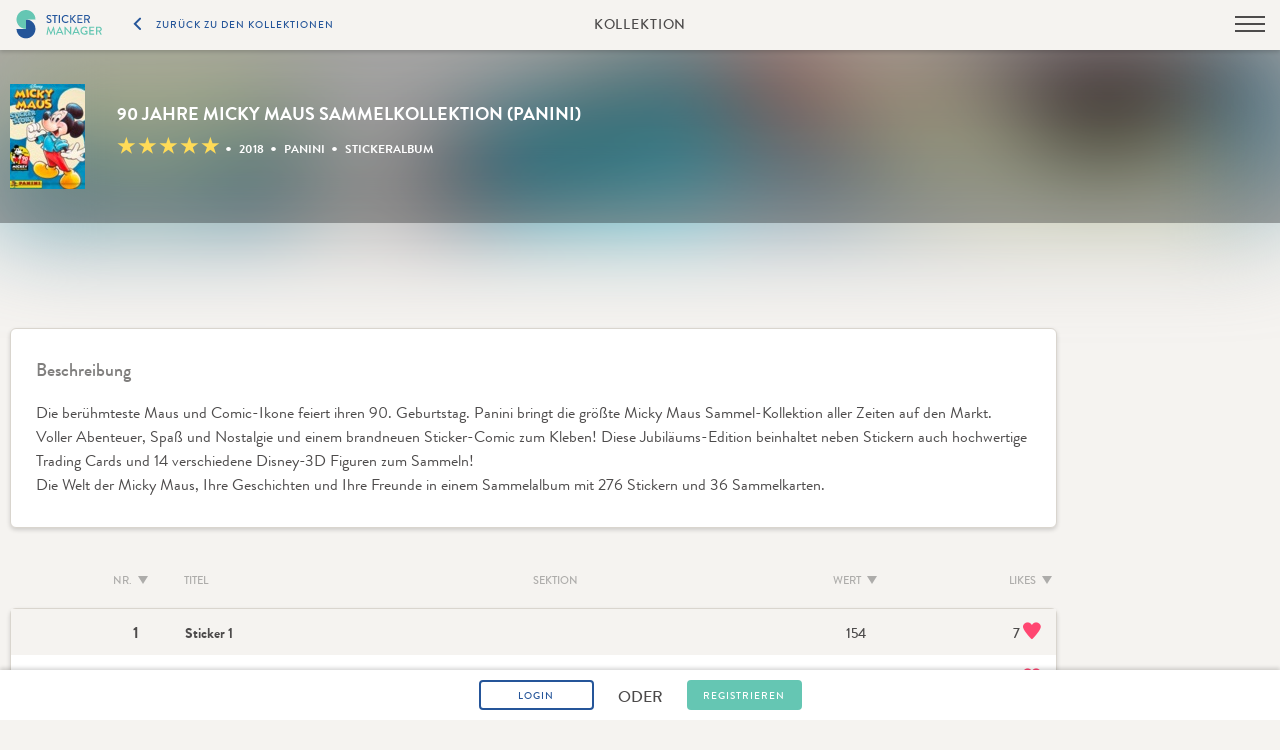

--- FILE ---
content_type: text/html; charset=UTF-8
request_url: https://www.stickermanager.com/de/collection/3731/90-jahre-micky-maus-sammelkollektion-panini
body_size: 979533
content:
<!DOCTYPE html>
<!--[if IE 8]> <html class="ie8" lang="de"> <![endif]-->
<!--[if IE 9]> <html class="ie9" lang="de"> <![endif]-->
<!--[if gt IE 9]><!--> <html lang="de"> <!--<![endif]-->
    <head>
        
    

        <title>90 Jahre MICKY MAUS Sammelkollektion (Panini)</title>
    <meta name="description" content="Vervollständige deine Alben mit unserem intelligenten Tauschsystem, einfach Album hinzufügen und Sticker angeben, den Rest übernehmen wir. Kostenl..."/>
    <meta name="keywords" content="Stickermanager, Stickeralbum, Sticker, Tauschen, Vervollständigen"/>
    <meta name="robots" content="index,follow,noodp"/>
    <link rel="alternate" href="https://www.stickermanager.com/de" hreflang="x-default" />
    <link rel="alternate" href="https://www.stickermanager.com/en" hreflang="en" />
    <link rel="alternate" href="https://www.stickermanager.com/de" hreflang="de" />

<meta name="language" content="de">
<meta name="publisher" content="MASSIVE ART WebServices GmbH">
<meta name="author" content="Stickermanager">
<meta name="copyright" content="Stickermanager">
<meta name="audience" content="all">
<meta name="distribution" content="global">
<meta name="image" content="www.stickermanager.com/uploads/media/726x968/02/12712-MickyMouse.jpg?v=1">

<meta property="og:site_name" content="Stickermanager">
<meta property="og:url" content="https://www.stickermanager.com/de/collection/3731/90-jahre-micky-maus-sammelkollektion-panini">
<meta property="og:title" content="90 Jahre MICKY MAUS Sammelkollektion (Panini)">
<meta property="og:type" content="website">
<meta property="og:image" content="www.stickermanager.com/uploads/media/726x968/02/12712-MickyMouse.jpg?v=1">
<meta property="og:description" content="Vervollständige deine Alben mit unserem intelligenten Tauschsystem, einfach Album hinzufügen und Sticker angeben, den Rest übernehmen wir. Kostenl...">
<meta property="og:locale" content="de">

<meta name="DC.Title" content="Stickermanager">
<meta name="DC.Publisher" content="MASSIVE ART WebServices GmbH">
<meta name="DC.Copyright" content="Stickermanager">

<meta name="twitter:card" content="summary">
<meta name="twitter:url" content="https://www.stickermanager.com/de/collection/3731/90-jahre-micky-maus-sammelkollektion-panini">
<meta name="twitter:title" content="90 Jahre MICKY MAUS Sammelkollektion (Panini)">
<meta name="twitter:description" content="Vervollständige deine Alben mit unserem intelligenten Tauschsystem, einfach Album hinzufügen und Sticker angeben, den Rest übernehmen wir. Kostenl...">
<meta name="twitter:image" content="www.stickermanager.com/uploads/media/726x968/02/12712-MickyMouse.jpg?v=1">

<meta name="revisit-after" content="2 days">

<meta charset="utf-8">
<meta http-equiv="x-ua-compatible" content="IE=edge">
<meta name="apple-mobile-web-app-capable" content="yes" />
<meta name="viewport" content="width=device-width, initial-scale=1, maximum-scale=1.0, minimum-scale=1.0, user-scalable=no">
<meta http-equiv="pragma" content="no-cache">
<meta http-equiv="expires" content="0">
<meta http-equiv="cache-control" content="private">
<meta name="format-detection" content="telephone=yes">

<meta name="application-name" content="Stickermanager" />
<link rel="shortcut icon" href="https://stickermanager.global.ssl.fastly.net/bundles/stickermanagerwebsite/stickermanager/images/favicons/favicon.ico?v=20210921152600" type="image/x-icon">
<link rel="icon" sizes="192x192"  href="https://stickermanager.global.ssl.fastly.net/bundles/stickermanagerwebsite/stickermanager/images/favicons/android-chrome-192x192.png?v=20210921152600" />
<link rel="apple-touch-icon-precomposed" sizes="76x76" href="https://stickermanager.global.ssl.fastly.net/bundles/stickermanagerwebsite/stickermanager/images/favicons/apple-touch-icon-76x76.png?v=20210921152600" />
<link rel="apple-touch-icon-precomposed" sizes="120x120" href="https://stickermanager.global.ssl.fastly.net/bundles/stickermanagerwebsite/stickermanager/images/favicons/apple-touch-icon-120x120.png?v=20210921152600" />
<link rel="apple-touch-icon-precomposed" sizes="152x152" href="https://stickermanager.global.ssl.fastly.net/bundles/stickermanagerwebsite/stickermanager/images/favicons/apple-touch-icon-152x152.png?v=20210921152600" />
<link rel="apple-touch-icon-precomposed" sizes="180x180" href="https://stickermanager.global.ssl.fastly.net/bundles/stickermanagerwebsite/stickermanager/images/favicons/apple-touch-icon-180x180.png?v=20210921152600" />

        <!--
            /**
             * @license
             * MyFonts Webfont Build ID 3099197, 2015-09-29T02:17:25-0400
             *
             * The fonts listed in this notice are subject to the End User License
             * Agreement(s) entered into by the website owner. All other parties are
             * explicitly restricted from using the Licensed Webfonts(s).
             *
             * You may obtain a valid license at the URLs below.
             *
             * Webfont: BrandonGrotesque-Medium by HVD Fonts
             * URL: http://www.myfonts.com/fonts/hvdfonts/brandon-grotesque/medium/
             *
             * Webfont: BrandonGrotesque-Regular by HVD Fonts
             * URL: http://www.myfonts.com/fonts/hvdfonts/brandon-grotesque/regular/
             *
             * Webfont: BrandonGrotesque-Bold by HVD Fonts
             * URL: http://www.myfonts.com/fonts/hvdfonts/brandon-grotesque/bold/
             *
             *
             * License: http://www.myfonts.com/viewlicense?type=web&buildid=3099197
             * Licensed pageviews: 10,000
             * Webfonts copyright: Copyright (c) 2009 by Hannes von Doehren. All rights reserved.
             *
             * © 2015 MyFonts Inc
            */
        -->


                    <link rel="stylesheet" href="https://stickermanager.global.ssl.fastly.net/css/bab7262.css?v=20210921152600" />
        
        <link rel="stylesheet" href="//maxcdn.bootstrapcdn.com/font-awesome/4.3.0/css/font-awesome.min.css">

                <script type="text/javascript" src="https://stickermanager.global.ssl.fastly.net/js/6994547.js?v=20210921152600"></script>
        
                    <!-- CMP -->
<script>
    // consentmanager.net CMP

    window.gdprAppliesGlobally = true;
    if (!("cmp_id" in window) || window.cmp_id < 1) {
        window.cmp_id = 0
    }
    if (!("cmp_cdid" in window)) {
        window.cmp_cdid = "ac2d76cdfe19"
    }
    if (!("cmp_params" in window)) {
        window.cmp_params = ""
    }
    if (!("cmp_host" in window)) {
        window.cmp_host = "d.delivery.consentmanager.net"
    }
    if (!("cmp_cdn" in window)) {
        window.cmp_cdn = "cdn.consentmanager.net"
    }
    if (!("cmp_proto" in window)) {
        window.cmp_proto = "https:"
    }
    if (!("cmp_codesrc" in window)) {
        window.cmp_codesrc = "1"
    }
    window.cmp_getsupportedLangs = function() {
        var b = ["DE", "EN", "FR", "IT", "NO", "DA", "FI", "ES", "PT", "RO", "BG", "ET", "EL", "GA", "HR", "LV", "LT", "MT", "NL", "PL", "SV", "SK", "SL", "CS", "HU", "RU", "SR", "ZH", "TR", "UK", "AR", "BS"];
        if ("cmp_customlanguages" in window) {
            for (var a = 0; a < window.cmp_customlanguages.length; a++) {
                b.push(window.cmp_customlanguages[a].l.toUpperCase())
            }
        }
        return b
    };
    window.cmp_getRTLLangs = function() {
        var a = ["AR"];
        if ("cmp_customlanguages" in window) {
            for (var b = 0; b < window.cmp_customlanguages.length; b++) {
                if ("r" in window.cmp_customlanguages[b] && window.cmp_customlanguages[b].r) {
                    a.push(window.cmp_customlanguages[b].l)
                }
            }
        }
        return a
    };
    window.cmp_getlang = function(j) {
        if (typeof(j) != "boolean") {
            j = true
        }
        if (j && typeof(cmp_getlang.usedlang) == "string" && cmp_getlang.usedlang !== "") {
            return cmp_getlang.usedlang
        }
        var g = window.cmp_getsupportedLangs();
        var c = [];
        var f = location.hash;
        var e = location.search;
        var a = "languages" in navigator ? navigator.languages : [];
        if (f.indexOf("cmplang=") != -1) {
            c.push(f.substr(f.indexOf("cmplang=") + 8, 2).toUpperCase())
        } else {
            if (e.indexOf("cmplang=") != -1) {
                c.push(e.substr(e.indexOf("cmplang=") + 8, 2).toUpperCase())
            } else {
                if ("cmp_setlang" in window && window.cmp_setlang != "") {
                    c.push(window.cmp_setlang.toUpperCase())
                } else {
                    if (a.length > 0) {
                        for (var d = 0; d < a.length; d++) {
                            c.push(a[d])
                        }
                    }
                }
            }
        }
        if ("language" in navigator) {
            c.push(navigator.language)
        }
        if ("userLanguage" in navigator) {
            c.push(navigator.userLanguage)
        }
        var h = "";
        for (var d = 0; d < c.length; d++) {
            var b = c[d].toUpperCase();
            if (g.indexOf(b) != -1) {
                h = b;
                break
            }
            if (b.indexOf("-") != -1) {
                b = b.substr(0, 2)
            }
            if (g.indexOf(b) != -1) {
                h = b;
                break
            }
        }
        if (h == "" && typeof(cmp_getlang.defaultlang) == "string" && cmp_getlang.defaultlang !== "") {
            return cmp_getlang.defaultlang
        } else {
            if (h == "") {
                h = "EN"
            }
        }
        h = h.toUpperCase();
        return h
    };
    (function() {
        var n = document;
        var o = window;
        var f = "";
        var b = "_en";
        if ("cmp_getlang" in o) {
            f = o.cmp_getlang().toLowerCase();
            if ("cmp_customlanguages" in o) {
                for (var h = 0; h < o.cmp_customlanguages.length; h++) {
                    if (o.cmp_customlanguages[h].l.toUpperCase() == f.toUpperCase()) {
                        f = "en";
                        break
                    }
                }
            }
            b = "_" + f
        }

        function g(e, d) {
            var l = "";
            e += "=";
            var i = e.length;
            if (location.hash.indexOf(e) != -1) {
                l = location.hash.substr(location.hash.indexOf(e) + i, 9999)
            } else {
                if (location.search.indexOf(e) != -1) {
                    l = location.search.substr(location.search.indexOf(e) + i, 9999)
                } else {
                    return d
                }
            }
            if (l.indexOf("&") != -1) {
                l = l.substr(0, l.indexOf("&"))
            }
            return l
        }
        var j = ("cmp_proto" in o) ? o.cmp_proto : "https:";
        if (j != "http:" && j != "https:") {
            j = "https:"
        }
        var k = ("cmp_ref" in o) ? o.cmp_ref : location.href;
        var p = n.createElement("script");
        p.setAttribute("data-cmp-ab", "1");
        var c = g("cmpdesign", "");
        var a = g("cmpregulationkey", "");
        p.src = j + "//" + o.cmp_host + "/delivery/cmp.php?" + ("cmp_id" in o && o.cmp_id > 0 ? "id=" + o.cmp_id : "") + ("cmp_cdid" in o ? "cdid=" + o.cmp_cdid : "") + "&h=" + encodeURIComponent(k) + (c != "" ? "&cmpdesign=" + encodeURIComponent(c) : "") + (a != "" ? "&cmpregulationkey=" + encodeURIComponent(a) : "") + ("cmp_params" in o ? "&" + o.cmp_params : "") + (n.cookie.length > 0 ? "&__cmpfcc=1" : "") + "&l=" + f.toLowerCase() + "&o=" + (new Date()).getTime();
        p.type = "text/javascript";
        p.async = true;
        if (n.currentScript) {
            n.currentScript.parentElement.appendChild(p)
        } else {
            if (n.body) {
                n.body.appendChild(p)
            } else {
                var m = n.getElementsByTagName("body");
                if (m.length == 0) {
                    m = n.getElementsByTagName("div")
                }
                if (m.length == 0) {
                    m = n.getElementsByTagName("span")
                }
                if (m.length == 0) {
                    m = n.getElementsByTagName("ins")
                }
                if (m.length == 0) {
                    m = n.getElementsByTagName("script")
                }
                if (m.length == 0) {
                    m = n.getElementsByTagName("head")
                }
                if (m.length > 0) {
                    m[0].appendChild(p)
                }
            }
        }
        var p = n.createElement("script");
        p.src = j + "//" + o.cmp_cdn + "/delivery/js/cmp" + b + ".min.js";
        p.type = "text/javascript";
        p.setAttribute("data-cmp-ab", "1");
        p.async = true;
        if (n.currentScript) {
            n.currentScript.parentElement.appendChild(p)
        } else {
            if (n.body) {
                n.body.appendChild(p)
            } else {
                var m = n.getElementsByTagName("body");
                if (m.length == 0) {
                    m = n.getElementsByTagName("div")
                }
                if (m.length == 0) {
                    m = n.getElementsByTagName("span")
                }
                if (m.length == 0) {
                    m = n.getElementsByTagName("ins")
                }
                if (m.length == 0) {
                    m = n.getElementsByTagName("script")
                }
                if (m.length == 0) {
                    m = n.getElementsByTagName("head")
                }
                if (m.length > 0) {
                    m[0].appendChild(p)
                }
            }
        }
    })();
    window.cmp_addFrame = function(b) {
        if (!window.frames[b]) {
            if (document.body) {
                var a = document.createElement("iframe");
                a.style.cssText = "display:none";
                a.name = b;
                document.body.appendChild(a)
            } else {
                window.setTimeout(window.cmp_addFrame, 10, b)
            }
        }
    };
    window.cmp_rc = function(h) {
        var b = document.cookie;
        var f = "";
        var d = 0;
        while (b != "" && d < 100) {
            d++;
            while (b.substr(0, 1) == " ") {
                b = b.substr(1, b.length)
            }
            var g = b.substring(0, b.indexOf("="));
            if (b.indexOf(";") != -1) {
                var c = b.substring(b.indexOf("=") + 1, b.indexOf(";"))
            } else {
                var c = b.substr(b.indexOf("=") + 1, b.length)
            }
            if (h == g) {
                f = c
            }
            var e = b.indexOf(";") + 1;
            if (e == 0) {
                e = b.length
            }
            b = b.substring(e, b.length)
        }
        return (f)
    };
    window.cmp_stub = function() {
        var a = arguments;
        __cmp.a = __cmp.a || [];
        if (!a.length) {
            return __cmp.a
        } else {
            if (a[0] === "ping") {
                if (a[1] === 2) {
                    a[2]({
                        gdprApplies: gdprAppliesGlobally,
                        cmpLoaded: false,
                        cmpStatus: "stub",
                        displayStatus: "hidden",
                        apiVersion: "2.0",
                        cmpId: 31
                    }, true)
                } else {
                    a[2](false, true)
                }
            } else {
                if (a[0] === "getUSPData") {
                    a[2]({
                        version: 1,
                        uspString: window.cmp_rc("")
                    }, true)
                } else {
                    if (a[0] === "getTCData") {
                        __cmp.a.push([].slice.apply(a))
                    } else {
                        if (a[0] === "addEventListener" || a[0] === "removeEventListener") {
                            __cmp.a.push([].slice.apply(a))
                        } else {
                            if (a.length == 4 && a[3] === false) {
                                a[2]({}, false)
                            } else {
                                __cmp.a.push([].slice.apply(a))
                            }
                        }
                    }
                }
            }
        }
    };
    window.cmp_msghandler = function(d) {
        var a = typeof d.data === "string";
        try {
            var c = a ? JSON.parse(d.data) : d.data
        } catch (f) {
            var c = null
        }
        if (typeof(c) === "object" && c !== null && "__cmpCall" in c) {
            var b = c.__cmpCall;
            window.__cmp(b.command, b.parameter, function(h, g) {
                var e = {
                    __cmpReturn: {
                        returnValue: h,
                        success: g,
                        callId: b.callId
                    }
                };
                d.source.postMessage(a ? JSON.stringify(e) : e, "*")
            })
        }
        if (typeof(c) === "object" && c !== null && "__uspapiCall" in c) {
            var b = c.__uspapiCall;
            window.__uspapi(b.command, b.version, function(h, g) {
                var e = {
                    __uspapiReturn: {
                        returnValue: h,
                        success: g,
                        callId: b.callId
                    }
                };
                d.source.postMessage(a ? JSON.stringify(e) : e, "*")
            })
        }
        if (typeof(c) === "object" && c !== null && "__tcfapiCall" in c) {
            var b = c.__tcfapiCall;
            window.__tcfapi(b.command, b.version, function(h, g) {
                var e = {
                    __tcfapiReturn: {
                        returnValue: h,
                        success: g,
                        callId: b.callId
                    }
                };
                d.source.postMessage(a ? JSON.stringify(e) : e, "*")
            }, b.parameter)
        }
    };
    window.cmp_setStub = function(a) {
        if (!(a in window) || (typeof(window[a]) !== "function" && typeof(window[a]) !== "object" && (typeof(window[a]) === "undefined" || window[a] !== null))) {
            window[a] = window.cmp_stub;
            window[a].msgHandler = window.cmp_msghandler;
            window.addEventListener("message", window.cmp_msghandler, false)
        }
    };
    window.cmp_addFrame("__cmpLocator");
    if (!("cmp_disableusp" in window) || !window.cmp_disableusp) {
        window.cmp_addFrame("__uspapiLocator")
    }
    if (!("cmp_disabletcf" in window) || !window.cmp_disabletcf) {
        window.cmp_addFrame("__tcfapiLocator")
    }
    window.cmp_setStub("__cmp");
    if (!("cmp_disabletcf" in window) || !window.cmp_disabletcf) {
        window.cmp_setStub("__tcfapi")
    }
    if (!("cmp_disableusp" in window) || !window.cmp_disableusp) {
        window.cmp_setStub("__uspapi")
    };
</script>

    <!-- Facebook Pixel Code -->
    <script>
        !function (f, b, e, v, n, t, s) {
            if (f.fbq)return;
            n = f.fbq = function () {
                n.callMethod ?

                    n.callMethod.apply(n, arguments) : n.queue.push(arguments)
            };
            if (!f._fbq)f._fbq = n;

            n.push = n;
            n.loaded = !0;
            n.version = '2.0';
            n.queue = [];
            t = b.createElement(e);
            t.async = !0;

            t.src = v;
            s = b.getElementsByTagName(e)[0];
            s.parentNode.insertBefore(t, s)
        }(
            window,document, 'script', '//connect.facebook.net/en_US/fbevents.js'
        );
        fbq('init', '1585906295011499');
        fbq('track', "PageView");</script>

    <noscript><img height="1" width="1" style="display:none" src="https://www.facebook.com/tr?id=1585906295011499&ev=PageView&noscript=1"/></noscript>
    <!-- End Facebook Pixel Code -->

<!-- Start: GPT Async -->
<script type='text/javascript' src='//c.amazon-adsystem.com/aax2/amzn_ads.js'></script>
<script type='text/javascript'>
    try {
        amznads.getAds('3371');
    } catch (e) { /*ignore*/ }
</script>
<!-- Start: GPT Async -->
<script type='text/javascript'>
    var RTAScript = document.createElement('script');
    RTAScript.type = 'text/javascript';
    RTAScript.async = true;
    RTAScript.src = '//storage.googleapis.com/qmftp/RTA.js';
    document.head.appendChild(RTAScript);
    var gptadslots=[];
    var googletag = googletag || {};
    googletag.cmd = googletag.cmd || [];
    (function(){ var gads = document.createElement('script');
        gads.async = true; gads.type = 'text/javascript';
        var useSSL = 'https:' == document.location.protocol;
        gads.src = (useSSL ? 'https:' : 'http:') + '//www.googletagservices.com/tag/js/gpt.js';
        var node = document.getElementsByTagName('script')[0];
        node.parentNode.insertBefore(gads, node);
    })();
</script>

<script type="text/javascript">
    googletag.cmd.push(function() {

                            
                    // Define Website Ads
            var elements = document.querySelectorAll('.js-ads > div');

            Array.prototype.forEach.call(elements, function(el, i) {
                var id = el.id;
                var key = el.getAttribute('data-key');
                var path = el.getAttribute('data-path');
                var dimensions = JSON.parse(el.getAttribute('data-dimensions'));

                if (!gptadslots[key]) {
                    gptadslots[key] = googletag.defineSlot(path, dimensions, id).addService(googletag.pubads());
                }
            });
            // End Define Website Ads
        
        // Start Targeting
        var TargetingScript = document.createElement('script');
        TargetingScript.type = 'text/javascript';
        TargetingScript.async = true;
        TargetingScript.src = '//storage.googleapis.com/qmftp/Targeting.js';
        document.head.appendChild(TargetingScript);
        // End Targeting

        // Enable non-blocking fetching
        googletag.pubads().enableAsyncRendering();

        
        // enable google publisher tag
        googletag.enableServices();
    });
</script>
<!-- End: GPT -->

<!-- AdBlocker Statistic -->


<script type="text/javascript">
    (function() {
        function async_load(script_url){
            var protocol = ('https:' == document.location.protocol ? 'https://' : 'http://');
            var s = document.createElement('script'); s.src = protocol + script_url;
            var x = document.getElementsByTagName('script')[0]; x.parentNode.insertBefore(s, x);
        }
        bm_website_code = '64C4FC8C4E5F4158';

        document.addEventListener("DOMContentLoaded", function(event) {
            async_load('asset.pagefair.com/measure.min.js');
            async_load('asset.pagefair.net/ads.min.js');
        });
    })();
</script>
            </head>
    <body id="body">
        <!-- Outdated Browser Warning -->
        <div id="outdated" style="display: none;">
            <h6>Dein Browser ist veraltet!</h6>
            <p>
                Bitte aktualisiere deinen Browser, um diese Website korrekt darzustellen.
                <a id="btnUpdateBrowser" href="http://outdatedbrowser.com/">Den Browser jetzt aktualisieren</a>
            </p>
            <p class="last"><a href="#" id="btnCloseUpdateBrowser" title="Schließen">&times;</a></p>
        </div>
        <!-- content -->
            <header class="top-app">
    <div class="top top--shadow-bottom">
        <div class="top-content">
            <div class="top-item-wrapper">
                <div class="top-add top-add--left">
                    <a class="top-logo" href="/de">
                                                <img src="https://stickermanager.global.ssl.fastly.net/images/8c88b2c.svg?v=20210921152600" alt="Stickermanager" />
                                            </a>

                                            <a href="/de/collections" class="button button--text button--mobile js-history-back">
                            <span class="button-symbol icon-icon-back"></span>
                            <span>Zurück zu den Kollektionen</span>
                        </a>
                                    </div>

                <div class="text-center top-title none-small">
                                                                        Kollektion
                                                            </div>

                <div class="top-add top-add--right top-add--mobile-burger">
                                            <div class="burger show-ipad" onClick="$('.navigation-public').toggleClass('open'); $(this).toggleClass('active');">
                            <div class="line-top"></div>
                            <div class="line-middle"></div>
                            <div class="line-bottom"></div>
                        </div>
                    
                    <div class="none-ipad">
                                                    <div class="top-profile top-profile--public">
                                    <div class="top-button-container">
                                        <span class="button button--text button--text-black js-login-opener">Login</span>
                                                                                    <a href="/de/registration" class="button button--space-l button--green-transparent button-registration">Registrieren</a>
                                                                            </div>
                            </div>
                        
                                            </div>
                </div>
            </div>
        </div>
    </div>
</header>

    <div class="bottom-bar-mobile">
                    <span class="button button--space-r button--min-width-mobile align-middle js-login-opener">
                Login
            </span>
            <span class="upper align-middle align-fix">oder</span>
            <a href="/de/registration"
               class="button button--space-l button--green button-registration button--min-width-mobile align-middle">
                Registrieren
            </a>
            </div>


                            <div class="navigation navigation-public navigation-applike">
        <div class="navigation-inner" >
            <div class="site-navigation-container">
                <nav class="site-navigation">
                    <a href="/en/collection/3731/90-years-mickey-mouse-sticker-story-panini" class="language-select-mobile">
                                                                                                                                                                <span class="language-select-item active">de</span>
                                                                                                            /
                                                                                                                                                <span class="language-select-item">en</span>
                                                                                                                                                                                </a>
                    <ul>
                        <li>
                            <a href="/de/collections"
                               class="site-navigation-item-link">
                                Kollektionen
                            </a>
                        </li>
                                                                                                            <li>
                                <a href="/de/facts-and-figures"
                                   class="site-navigation-item-link">
                                    Facts &amp; Figures
                                </a>
                            </li>
                                                                                                            <li>
                                <a href="/de/news-blog"
                                   class="site-navigation-item-link">
                                    News
                                </a>
                            </li>
                                                                                                            <li>
                                <a href="/de/faq"
                                   class="site-navigation-item-link">
                                    Hilfe/FAQ
                                </a>
                            </li>
                                                                                                            <li>
                                <a href="/de/impressum"
                                   class="site-navigation-item-link">
                                    Impressum
                                </a>
                            </li>
                        
                        <li class="social-media">
                            <a href="https://www.facebook.com/stickermanager"
                               target="_blank"
                               class="site-navigation-item-link">
                                <img src="https://stickermanager.global.ssl.fastly.net/bundles/stickermanagerwebsite/stickermanager/images/icon-facebook.png?v=20210921152600">
                                <span>Facebook</span>
                            </a>
                        </li>
                    </ul>
                </nav>
            </div>
        </div>
    </div>


<div class="login-overlay">
    <div class="login-close icon-close" onClick="$('.login-overlay').removeClass('open');"></div>
    <div class="grid grid--center">
        <div class="grid__item five-twelfths ipadq--six-twelfths iphone--eleven-twelfths">
            <div class="text-center">
                <img class="logo-login" src="https://stickermanager.global.ssl.fastly.net/bundles/stickermanagerwebsite/stickermanager/images/logo-stickermanager.svg?v=20210921152600" alt="Stickermanager" />
            </div>
            

<form id="login-form" data-form-auto-track data-form-name="Login Form" class="clearfix relative" action="/de/login-check" method="post">
    <div class="form-group">
        <input class="form-control" type="text" id="username" name="_username" value="" required="required" placeholder="Benutzername"/>
    </div>

    <div class="form-group">
        <input class="form-control password" type="password" id="password" name="_password" title="Das Passwort muss aus mindestens 6 Zeichen bestehen." required="required" placeholder="Passwort"/>
        <label class="show-password-label">
            <input class="show-password" type="checkbox">
            <span></span>
            Passwort anzeigen
        </label>
    </div>

    <div class="form-group">
        <label class="show-password-label">
            <input type="checkbox" id="remember_me" name="_remember_me" checked />
            <span></span>
            Angemeldet bleiben
        </label>
    </div>
        <a class="text-link" href="/de/forget-password">Passwort vergessen?</a><br>
    <a class="text-link" href="/de/forget-username">Benutzername vergessen?</a>
    <button type="submit" class="submit-absolute">Login</button>
</form>
        </div>
    </div>
</div>
    <article itemscope itemtype="http://schema.org/Product" class="space-v">
        <div class="header">
            <div class="header-background-image blur layer-2">
                                                                                        <img itemprop="image" src="/uploads/media/1440x173/02/12712-MickyMouse.jpg?v=1" alt="90 Jahre MICKY MAUS Sammelkollektion (Panini)">
                                                                        </div>
            <div class="dark-dimmer layer-3"></div>
            <div class="space-h space-h--ipad-small space-h--small layer-4 relative">
                <div class="grid grid--middle grid-padding-fix">
                    <div class="grid__item two-twelfths none-ipad"></div>
                    <div class="grid__item one-twelfth ipadb--one-twelfth ipadq--one-twelfth ipadp--one-twelfth iphone--one-third whitespace-fix">
                                                                                                                        <img itemprop="image" src="/uploads/media/75x105/02/12712-MickyMouse.jpg?v=1" alt="90 Jahre MICKY MAUS Sammelkollektion (Panini)">
                                                                                                        </div>
                    <div class="grid__item four-twelfths ipadq--six-twelfths lap--seven-twelfths ipadp--seven-twelfths iphone--two-thirds">
                                                    <div class="header-title upper" itemprop="name">
                                90 Jahre MICKY MAUS Sammelkollektion (Panini)
                            </div>
                        
                                                    <div class="header-subline-first">
                                                                                                                                                                                
                                    <div class="rating-container">
                                        <span class="cursor-pointer" onClick="$(this).parent('.rating-container').toggleClass('open');">
                                                                                    <span class="star__active">&#9733;</span>
                                                                                    <span class="star__active">&#9733;</span>
                                                                                    <span class="star__active">&#9733;</span>
                                                                                    <span class="star__active">&#9733;</span>
                                                                                    <span class="star__active">&#9733;</span>
                                        
                                                                                                                        </span>

                                        <div class="overlay-close" onClick="$(this).parent('.rating-container').toggleClass('open');"></div>

                                        <div class="header-rating-overlay data-grid data-grid--shadow-light data-grid--no-margin data-grid--has-overflow">
                                            <div class="medium header-rating-overlay--title">Bewertungs Details</div>
                                            <table class="header-rating-overlay-table">
                                                <tr>
                                                    <td class="star-label">Qualität</td>
                                                    <td>
                                                                                                                    <span class="star__active star__active--small">&#9733;</span>
                                                                                                                    <span class="star__active star__active--small">&#9733;</span>
                                                                                                                    <span class="star__active star__active--small">&#9733;</span>
                                                                                                                    <span class="star__active star__active--small">&#9733;</span>
                                                                                                                    <span class="star__active star__active--small">&#9733;</span>
                                                        
                                                                                                                                                                    </td>
                                                    <td>
                                                        <span class="rating-count">6</span>
                                                    </td>
                                                </tr>
                                                <tr>
                                                    <td class="star-label">Preis/Leistung</td>
                                                    <td>
                                                                                                                    <span class="star__active star__active--small">&#9733;</span>
                                                                                                                    <span class="star__active star__active--small">&#9733;</span>
                                                                                                                    <span class="star__active star__active--small">&#9733;</span>
                                                                                                                    <span class="star__active star__active--small">&#9733;</span>
                                                        
                                                                                                                                                                            <span class="star__inactive star__inactive--small">&#9733;</span>
                                                                                                            </td>
                                                    <td>
                                                        <span class="rating-count">6</span>
                                                    </td>
                                                </tr>
                                                <tr>
                                                    <td class="star-label">Verfügbarkeit</td>
                                                    <td>
                                                                                                                    <span class="star__active star__active--small">&#9733;</span>
                                                                                                                    <span class="star__active star__active--small">&#9733;</span>
                                                                                                                    <span class="star__active star__active--small">&#9733;</span>
                                                                                                                    <span class="star__active star__active--small">&#9733;</span>
                                                        
                                                                                                                                                                            <span class="star__inactive star__inactive--small">&#9733;</span>
                                                                                                            </td>
                                                    <td>
                                                        <span class="rating-count">6</span>
                                                    </td>
                                                </tr>
                                            </table>
                                        </div>
                                    </div>
                                
                                <span class="bullet-icon"> • </span>

                                2018

                                                                    <span class="bullet-icon"> • </span>
                                    <span itemprop="manufacturer" >Panini</span>
                                                                                                    <span class="bullet-icon"> • </span>
                                    Stickeralbum
                                                            </div>
                                                

                                            </div>
                    <div class="grid__item three-twelfths ipadq--three-twelfths ipadp--one-whole iphone--one-whole text-right center-small space-top-small-iphone">
                        
                    </div>
                    <div class="grid__item two-twelfths ipadb--two-twelfths ipadq--two-twelfths ipadp--one-whole iphone--one-whole text-right">
                        
                    </div>
                </div>
            </div>
        </div>
        <div class="space-h space-h--ipad-small space-h--small">
            <div class="grid">
                <div class="grid__item two-twelfths none-ipad"></div>
                <div class="grid__item eight-twelfths ipadq--ten-twelfths lap--one-whole ipadp--one-whole iphone--one-whole">
                    <div class="space-v space-bottom-small-ipad">
                        <div class="collection-adv">
                            <div class="text-center space-top-small collection-adv-desktop relative layer-3 js-ads billboard-adv">
                <div id="div-gpt-ad-429199225990698015-billboard"
                     data-path="/27763518,22583295702/Stickermanager_AG/stickermanager.com"
                     data-key="billboard"
                     data-dimensions='[[728,90],[800,250],[900,250]]'></div>
            </div>
                            <div class="text-center space-top-small one-whole collection-adv-mobile js-ads billboard-adv">
                <div id="div-gpt-ad-429199225990698015-billboard-mobile"
                     data-path="/27763518,22583295702/Stickermanager_AG/stickermanager.com"
                     data-key="billboard-mobile"
                     data-dimensions='[[300,250],[320,50],[320,75],[320,100],"fluid"]'></div>
            </div>
                        </div>

                                                    <div class="data-grid data-grid--inner-padding-small text-container text-container--font-small text-container--single-text text-container--no-padding" itemprop="description">
                                <div class="medium medium--space-bottom-big medium--light">Beschreibung</div>
                                <div><span>Die ber&uuml;hmteste Maus und Comic-Ikone feiert ihren 90. Geburtstag.</span>&nbsp;Panini bringt die gr&ouml;&szlig;te&nbsp;Micky Maus&nbsp;Sammel-Kollektion aller Zeiten auf den Markt. Voller Abenteuer, Spa&szlig; und Nostalgie und einem brandneuen Sticker-Comic zum Kleben! Diese Jubil&auml;ums-Edition beinhaltet neben Stickern auch hochwertige Trading Cards und 14 verschiedene Disney-3D Figuren zum Sammeln!</div>

<div><span>Die Welt der Micky Maus, Ihre Geschichten und Ihre Freunde in einem Sammelalbum mit&nbsp;</span>276 Stickern<span>&nbsp;und&nbsp;</span>36 Sammelkarten<span>.</span></div>

                            </div>
                                                                        <div class="js-sticky-header-container bg-beige">
                                                        <div class="data-grid data-grid--header data-grid--no-bg js-sticky-header">
                                <div class="grid grid--full grid--middle">
                                    <div class="grid__item two-twelfths iphone--five-twelfths text-right">
                                <span class="data-grid__item--header data-grid__item--header-number">
                                    Nr.

                                                                                                                                                <form class="sort-form">
                                        <input type="hidden" name="sortBy" value="number" />
                                                                                    <span class="sort sort--desc">
                                            <input type="radio" id="sort_number_desc" name="sortOrder" value="desc"   />
                                            <label for="sort_number_desc"></label>
                                        </span>
                                                                                <input type="hidden"
                                               name="app"
                                               value=""/>
                                    </form>
                                </span>
                                    </div>
                                    <div class="grid__item four-twelfths">
                                <span class="data-grid__item--header">
                                    Titel
                                </span>
                                    </div>
                                    <div class="grid__item two-twelfths none-small">
                                <span class="data-grid__item--header">
                                    Sektion
                                </span>
                                    </div>
                                    <div class="grid__item two-twelfths iphone--three-twelfths text-right none-small">
                                <span class="data-grid__item--header worth-count-container">
                                    Wert

                                                                                                                                                <form class="sort-form">
                                        <input type="hidden" name="sortBy" value="worth" />
                                                                                    <span class="sort sort--desc">
                                            <input type="radio" id="sort_worth_desc" name="sortOrder" value="desc"   />
                                            <label for="sort_worth_desc"></label>
                                        </span>
                                                                                <input type="hidden"
                                               name="app"
                                               value=""/>
                                    </form>
                                </span>
                                    </div>
                                    <div class="grid__item two-twelfths iphone--four-twelfths text-right none-small">
                                        <span class="data-grid__item--header worth-count-container">
                                            Likes

                                                                                                                                                                                <form class="sort-form">
                                                <input type="hidden" name="sortBy" value="likes" />
                                                                                                    <span class="sort sort--desc">
                                                    <input type="radio" id="sort_likes_desc" name="sortOrder" value="desc"   />
                                                    <label for="sort_likes_desc"></label>
                                                </span>
                                                                                                <input type="hidden"
                                                       name="app"
                                                       value=""/>
                                            </form>
                                        </span>
                                    </div>
                                </div>
                            </div>
                                                                                    <div class="data-grid data-grid--has-header" itemprop="isRelatedTo" itemscope itemtype="http://schema.org/Product">
                                                                                                        <div class="data-grid__row data-grid__row--full">
                                        <div class="grid grid--full grid--middle grid-font-small">
                                            <div class="grid__item two-twelfths iphone--five-twelfths data-grid__item--fixed text-right" itemprop="productID">
                                                <span class="data-grid__number">
                                                    1
                                                </span>
                                            </div>
                                            <div class="grid__item four-twelfths">
                                                <span class="data-grid__item--fixed bold worth-count-container dotdotdot-mobile" itemprop="name">
                                                                                                            Sticker 1
                                                                                                    </span>
                                            </div>
                                            <div class="grid__item two-twelfths none-small">
                                                <span class="data-grid__item--fixed">
                                                    
                                                </span>
                                            </div>
                                            <div class="grid__item two-twelfths iphone--three-twelfths text-right none-small">
                                                <span class="data-grid__item--fixed worth-count-container">
                                                    154
                                                </span>
                                            </div>
                                            <div class="grid__item two-twelfths iphone--four-twelfths text-right none-small">
                                                                                                    <div class="data-grid__item--fixed worth-count-container" itemprop="aggregateRating" itemscope itemtype="http://schema.org/AggregateRating">
                                                        <span class="align-top" itemprop="reviewCount">
                                                            7
                                                        </span>
                                                        <span class="icon-heart-fill font-red-space"></span>
                                                    </div>
                                                                                            </div>
                                        </div>
                                    </div>
                                                                                                        <div class="data-grid__row data-grid__row--full">
                                        <div class="grid grid--full grid--middle grid-font-small">
                                            <div class="grid__item two-twelfths iphone--five-twelfths data-grid__item--fixed text-right" itemprop="productID">
                                                <span class="data-grid__number">
                                                    2
                                                </span>
                                            </div>
                                            <div class="grid__item four-twelfths">
                                                <span class="data-grid__item--fixed bold worth-count-container dotdotdot-mobile" itemprop="name">
                                                                                                            Sticker 2
                                                                                                    </span>
                                            </div>
                                            <div class="grid__item two-twelfths none-small">
                                                <span class="data-grid__item--fixed">
                                                    
                                                </span>
                                            </div>
                                            <div class="grid__item two-twelfths iphone--three-twelfths text-right none-small">
                                                <span class="data-grid__item--fixed worth-count-container">
                                                    99
                                                </span>
                                            </div>
                                            <div class="grid__item two-twelfths iphone--four-twelfths text-right none-small">
                                                                                                    <div class="data-grid__item--fixed worth-count-container" itemprop="aggregateRating" itemscope itemtype="http://schema.org/AggregateRating">
                                                        <span class="align-top" itemprop="reviewCount">
                                                            1
                                                        </span>
                                                        <span class="icon-heart-fill font-red-space"></span>
                                                    </div>
                                                                                            </div>
                                        </div>
                                    </div>
                                                                                                        <div class="data-grid__row data-grid__row--full">
                                        <div class="grid grid--full grid--middle grid-font-small">
                                            <div class="grid__item two-twelfths iphone--five-twelfths data-grid__item--fixed text-right" itemprop="productID">
                                                <span class="data-grid__number">
                                                    3
                                                </span>
                                            </div>
                                            <div class="grid__item four-twelfths">
                                                <span class="data-grid__item--fixed bold worth-count-container dotdotdot-mobile" itemprop="name">
                                                                                                            Sticker 3
                                                                                                    </span>
                                            </div>
                                            <div class="grid__item two-twelfths none-small">
                                                <span class="data-grid__item--fixed">
                                                    
                                                </span>
                                            </div>
                                            <div class="grid__item two-twelfths iphone--three-twelfths text-right none-small">
                                                <span class="data-grid__item--fixed worth-count-container">
                                                    100
                                                </span>
                                            </div>
                                            <div class="grid__item two-twelfths iphone--four-twelfths text-right none-small">
                                                                                                    <div class="data-grid__item--fixed worth-count-container" itemprop="aggregateRating" itemscope itemtype="http://schema.org/AggregateRating">
                                                        <span class="align-top" itemprop="reviewCount">
                                                            3
                                                        </span>
                                                        <span class="icon-heart-fill font-red-space"></span>
                                                    </div>
                                                                                            </div>
                                        </div>
                                    </div>
                                                                                                        <div class="data-grid__row data-grid__row--full">
                                        <div class="grid grid--full grid--middle grid-font-small">
                                            <div class="grid__item two-twelfths iphone--five-twelfths data-grid__item--fixed text-right" itemprop="productID">
                                                <span class="data-grid__number">
                                                    4
                                                </span>
                                            </div>
                                            <div class="grid__item four-twelfths">
                                                <span class="data-grid__item--fixed bold worth-count-container dotdotdot-mobile" itemprop="name">
                                                                                                            Sticker 4
                                                                                                    </span>
                                            </div>
                                            <div class="grid__item two-twelfths none-small">
                                                <span class="data-grid__item--fixed">
                                                    
                                                </span>
                                            </div>
                                            <div class="grid__item two-twelfths iphone--three-twelfths text-right none-small">
                                                <span class="data-grid__item--fixed worth-count-container">
                                                    157
                                                </span>
                                            </div>
                                            <div class="grid__item two-twelfths iphone--four-twelfths text-right none-small">
                                                                                                    <div class="data-grid__item--fixed worth-count-container" itemprop="aggregateRating" itemscope itemtype="http://schema.org/AggregateRating">
                                                        <span class="align-top" itemprop="reviewCount">
                                                            3
                                                        </span>
                                                        <span class="icon-heart-fill font-red-space"></span>
                                                    </div>
                                                                                            </div>
                                        </div>
                                    </div>
                                                                                                        <div class="data-grid__row data-grid__row--full">
                                        <div class="grid grid--full grid--middle grid-font-small">
                                            <div class="grid__item two-twelfths iphone--five-twelfths data-grid__item--fixed text-right" itemprop="productID">
                                                <span class="data-grid__number">
                                                    5
                                                </span>
                                            </div>
                                            <div class="grid__item four-twelfths">
                                                <span class="data-grid__item--fixed bold worth-count-container dotdotdot-mobile" itemprop="name">
                                                                                                            Sticker 5
                                                                                                    </span>
                                            </div>
                                            <div class="grid__item two-twelfths none-small">
                                                <span class="data-grid__item--fixed">
                                                    
                                                </span>
                                            </div>
                                            <div class="grid__item two-twelfths iphone--three-twelfths text-right none-small">
                                                <span class="data-grid__item--fixed worth-count-container">
                                                    159
                                                </span>
                                            </div>
                                            <div class="grid__item two-twelfths iphone--four-twelfths text-right none-small">
                                                                                                    <div class="data-grid__item--fixed worth-count-container" itemprop="aggregateRating" itemscope itemtype="http://schema.org/AggregateRating">
                                                        <span class="align-top" itemprop="reviewCount">
                                                            4
                                                        </span>
                                                        <span class="icon-heart-fill font-red-space"></span>
                                                    </div>
                                                                                            </div>
                                        </div>
                                    </div>
                                                                                                        <div class="data-grid__row data-grid__row--full">
                                        <div class="grid grid--full grid--middle grid-font-small">
                                            <div class="grid__item two-twelfths iphone--five-twelfths data-grid__item--fixed text-right" itemprop="productID">
                                                <span class="data-grid__number">
                                                    6
                                                </span>
                                            </div>
                                            <div class="grid__item four-twelfths">
                                                <span class="data-grid__item--fixed bold worth-count-container dotdotdot-mobile" itemprop="name">
                                                                                                            Sticker 6
                                                                                                    </span>
                                            </div>
                                            <div class="grid__item two-twelfths none-small">
                                                <span class="data-grid__item--fixed">
                                                    
                                                </span>
                                            </div>
                                            <div class="grid__item two-twelfths iphone--three-twelfths text-right none-small">
                                                <span class="data-grid__item--fixed worth-count-container">
                                                    100
                                                </span>
                                            </div>
                                            <div class="grid__item two-twelfths iphone--four-twelfths text-right none-small">
                                                                                                    <div class="data-grid__item--fixed worth-count-container" itemprop="aggregateRating" itemscope itemtype="http://schema.org/AggregateRating">
                                                        <span class="align-top" itemprop="reviewCount">
                                                            2
                                                        </span>
                                                        <span class="icon-heart-fill font-red-space"></span>
                                                    </div>
                                                                                            </div>
                                        </div>
                                    </div>
                                                                                                        <div class="data-grid__row data-grid__row--full">
                                        <div class="grid grid--full grid--middle grid-font-small">
                                            <div class="grid__item two-twelfths iphone--five-twelfths data-grid__item--fixed text-right" itemprop="productID">
                                                <span class="data-grid__number">
                                                    7
                                                </span>
                                            </div>
                                            <div class="grid__item four-twelfths">
                                                <span class="data-grid__item--fixed bold worth-count-container dotdotdot-mobile" itemprop="name">
                                                                                                            Sticker 7
                                                                                                    </span>
                                            </div>
                                            <div class="grid__item two-twelfths none-small">
                                                <span class="data-grid__item--fixed">
                                                    
                                                </span>
                                            </div>
                                            <div class="grid__item two-twelfths iphone--three-twelfths text-right none-small">
                                                <span class="data-grid__item--fixed worth-count-container">
                                                    145
                                                </span>
                                            </div>
                                            <div class="grid__item two-twelfths iphone--four-twelfths text-right none-small">
                                                                                                    <div class="data-grid__item--fixed worth-count-container" itemprop="aggregateRating" itemscope itemtype="http://schema.org/AggregateRating">
                                                        <span class="align-top" itemprop="reviewCount">
                                                            4
                                                        </span>
                                                        <span class="icon-heart-fill font-red-space"></span>
                                                    </div>
                                                                                            </div>
                                        </div>
                                    </div>
                                                                                                        <div class="data-grid__row data-grid__row--full">
                                        <div class="grid grid--full grid--middle grid-font-small">
                                            <div class="grid__item two-twelfths iphone--five-twelfths data-grid__item--fixed text-right" itemprop="productID">
                                                <span class="data-grid__number">
                                                    8
                                                </span>
                                            </div>
                                            <div class="grid__item four-twelfths">
                                                <span class="data-grid__item--fixed bold worth-count-container dotdotdot-mobile" itemprop="name">
                                                                                                            Sticker 8
                                                                                                    </span>
                                            </div>
                                            <div class="grid__item two-twelfths none-small">
                                                <span class="data-grid__item--fixed">
                                                    
                                                </span>
                                            </div>
                                            <div class="grid__item two-twelfths iphone--three-twelfths text-right none-small">
                                                <span class="data-grid__item--fixed worth-count-container">
                                                    94
                                                </span>
                                            </div>
                                            <div class="grid__item two-twelfths iphone--four-twelfths text-right none-small">
                                                                                                    <div class="data-grid__item--fixed worth-count-container" itemprop="aggregateRating" itemscope itemtype="http://schema.org/AggregateRating">
                                                        <span class="align-top" itemprop="reviewCount">
                                                            1
                                                        </span>
                                                        <span class="icon-heart-fill font-red-space"></span>
                                                    </div>
                                                                                            </div>
                                        </div>
                                    </div>
                                                                                                        <div class="data-grid__row data-grid__row--full">
                                        <div class="grid grid--full grid--middle grid-font-small">
                                            <div class="grid__item two-twelfths iphone--five-twelfths data-grid__item--fixed text-right" itemprop="productID">
                                                <span class="data-grid__number">
                                                    9
                                                </span>
                                            </div>
                                            <div class="grid__item four-twelfths">
                                                <span class="data-grid__item--fixed bold worth-count-container dotdotdot-mobile" itemprop="name">
                                                                                                            Sticker 9
                                                                                                    </span>
                                            </div>
                                            <div class="grid__item two-twelfths none-small">
                                                <span class="data-grid__item--fixed">
                                                    
                                                </span>
                                            </div>
                                            <div class="grid__item two-twelfths iphone--three-twelfths text-right none-small">
                                                <span class="data-grid__item--fixed worth-count-container">
                                                    101
                                                </span>
                                            </div>
                                            <div class="grid__item two-twelfths iphone--four-twelfths text-right none-small">
                                                                                                    <div class="data-grid__item--fixed worth-count-container" itemprop="aggregateRating" itemscope itemtype="http://schema.org/AggregateRating">
                                                        <span class="align-top" itemprop="reviewCount">
                                                            2
                                                        </span>
                                                        <span class="icon-heart-fill font-red-space"></span>
                                                    </div>
                                                                                            </div>
                                        </div>
                                    </div>
                                                                                                        <div class="data-grid__row data-grid__row--full">
                                        <div class="grid grid--full grid--middle grid-font-small">
                                            <div class="grid__item two-twelfths iphone--five-twelfths data-grid__item--fixed text-right" itemprop="productID">
                                                <span class="data-grid__number">
                                                    10
                                                </span>
                                            </div>
                                            <div class="grid__item four-twelfths">
                                                <span class="data-grid__item--fixed bold worth-count-container dotdotdot-mobile" itemprop="name">
                                                                                                            Sticker 10
                                                                                                    </span>
                                            </div>
                                            <div class="grid__item two-twelfths none-small">
                                                <span class="data-grid__item--fixed">
                                                    
                                                </span>
                                            </div>
                                            <div class="grid__item two-twelfths iphone--three-twelfths text-right none-small">
                                                <span class="data-grid__item--fixed worth-count-container">
                                                    107
                                                </span>
                                            </div>
                                            <div class="grid__item two-twelfths iphone--four-twelfths text-right none-small">
                                                                                                    <div class="data-grid__item--fixed worth-count-container" itemprop="aggregateRating" itemscope itemtype="http://schema.org/AggregateRating">
                                                        <span class="align-top" itemprop="reviewCount">
                                                            1
                                                        </span>
                                                        <span class="icon-heart-fill font-red-space"></span>
                                                    </div>
                                                                                            </div>
                                        </div>
                                    </div>
                                                                                                        <div class="data-grid__row data-grid__row--full">
                                        <div class="grid grid--full grid--middle grid-font-small">
                                            <div class="grid__item two-twelfths iphone--five-twelfths data-grid__item--fixed text-right" itemprop="productID">
                                                <span class="data-grid__number">
                                                    11
                                                </span>
                                            </div>
                                            <div class="grid__item four-twelfths">
                                                <span class="data-grid__item--fixed bold worth-count-container dotdotdot-mobile" itemprop="name">
                                                                                                            Sticker 11
                                                                                                    </span>
                                            </div>
                                            <div class="grid__item two-twelfths none-small">
                                                <span class="data-grid__item--fixed">
                                                    
                                                </span>
                                            </div>
                                            <div class="grid__item two-twelfths iphone--three-twelfths text-right none-small">
                                                <span class="data-grid__item--fixed worth-count-container">
                                                    101
                                                </span>
                                            </div>
                                            <div class="grid__item two-twelfths iphone--four-twelfths text-right none-small">
                                                                                                    <div class="data-grid__item--fixed worth-count-container" itemprop="aggregateRating" itemscope itemtype="http://schema.org/AggregateRating">
                                                        <span class="align-top" itemprop="reviewCount">
                                                            1
                                                        </span>
                                                        <span class="icon-heart-fill font-red-space"></span>
                                                    </div>
                                                                                            </div>
                                        </div>
                                    </div>
                                                                                                        <div class="data-grid__row data-grid__row--full">
                                        <div class="grid grid--full grid--middle grid-font-small">
                                            <div class="grid__item two-twelfths iphone--five-twelfths data-grid__item--fixed text-right" itemprop="productID">
                                                <span class="data-grid__number">
                                                    12
                                                </span>
                                            </div>
                                            <div class="grid__item four-twelfths">
                                                <span class="data-grid__item--fixed bold worth-count-container dotdotdot-mobile" itemprop="name">
                                                                                                            Sticker 12
                                                                                                    </span>
                                            </div>
                                            <div class="grid__item two-twelfths none-small">
                                                <span class="data-grid__item--fixed">
                                                    
                                                </span>
                                            </div>
                                            <div class="grid__item two-twelfths iphone--three-twelfths text-right none-small">
                                                <span class="data-grid__item--fixed worth-count-container">
                                                    164
                                                </span>
                                            </div>
                                            <div class="grid__item two-twelfths iphone--four-twelfths text-right none-small">
                                                                                                    <div class="data-grid__item--fixed worth-count-container" itemprop="aggregateRating" itemscope itemtype="http://schema.org/AggregateRating">
                                                        <span class="align-top" itemprop="reviewCount">
                                                            2
                                                        </span>
                                                        <span class="icon-heart-fill font-red-space"></span>
                                                    </div>
                                                                                            </div>
                                        </div>
                                    </div>
                                                                                                        <div class="data-grid__row data-grid__row--full">
                                        <div class="grid grid--full grid--middle grid-font-small">
                                            <div class="grid__item two-twelfths iphone--five-twelfths data-grid__item--fixed text-right" itemprop="productID">
                                                <span class="data-grid__number">
                                                    13
                                                </span>
                                            </div>
                                            <div class="grid__item four-twelfths">
                                                <span class="data-grid__item--fixed bold worth-count-container dotdotdot-mobile" itemprop="name">
                                                                                                            Sticker 13
                                                                                                    </span>
                                            </div>
                                            <div class="grid__item two-twelfths none-small">
                                                <span class="data-grid__item--fixed">
                                                    
                                                </span>
                                            </div>
                                            <div class="grid__item two-twelfths iphone--three-twelfths text-right none-small">
                                                <span class="data-grid__item--fixed worth-count-container">
                                                    100
                                                </span>
                                            </div>
                                            <div class="grid__item two-twelfths iphone--four-twelfths text-right none-small">
                                                                                                    <div class="data-grid__item--fixed worth-count-container" itemprop="aggregateRating" itemscope itemtype="http://schema.org/AggregateRating">
                                                        <span class="align-top" itemprop="reviewCount">
                                                            3
                                                        </span>
                                                        <span class="icon-heart-fill font-red-space"></span>
                                                    </div>
                                                                                            </div>
                                        </div>
                                    </div>
                                                                                                        <div class="data-grid__row data-grid__row--full">
                                        <div class="grid grid--full grid--middle grid-font-small">
                                            <div class="grid__item two-twelfths iphone--five-twelfths data-grid__item--fixed text-right" itemprop="productID">
                                                <span class="data-grid__number">
                                                    14
                                                </span>
                                            </div>
                                            <div class="grid__item four-twelfths">
                                                <span class="data-grid__item--fixed bold worth-count-container dotdotdot-mobile" itemprop="name">
                                                                                                            Sticker 14
                                                                                                    </span>
                                            </div>
                                            <div class="grid__item two-twelfths none-small">
                                                <span class="data-grid__item--fixed">
                                                    
                                                </span>
                                            </div>
                                            <div class="grid__item two-twelfths iphone--three-twelfths text-right none-small">
                                                <span class="data-grid__item--fixed worth-count-container">
                                                    153
                                                </span>
                                            </div>
                                            <div class="grid__item two-twelfths iphone--four-twelfths text-right none-small">
                                                                                                    <div class="data-grid__item--fixed worth-count-container" itemprop="aggregateRating" itemscope itemtype="http://schema.org/AggregateRating">
                                                        <span class="align-top" itemprop="reviewCount">
                                                            2
                                                        </span>
                                                        <span class="icon-heart-fill font-red-space"></span>
                                                    </div>
                                                                                            </div>
                                        </div>
                                    </div>
                                                                                                        <div class="data-grid__row data-grid__row--full">
                                        <div class="grid grid--full grid--middle grid-font-small">
                                            <div class="grid__item two-twelfths iphone--five-twelfths data-grid__item--fixed text-right" itemprop="productID">
                                                <span class="data-grid__number">
                                                    15
                                                </span>
                                            </div>
                                            <div class="grid__item four-twelfths">
                                                <span class="data-grid__item--fixed bold worth-count-container dotdotdot-mobile" itemprop="name">
                                                                                                            Sticker 15
                                                                                                    </span>
                                            </div>
                                            <div class="grid__item two-twelfths none-small">
                                                <span class="data-grid__item--fixed">
                                                    
                                                </span>
                                            </div>
                                            <div class="grid__item two-twelfths iphone--three-twelfths text-right none-small">
                                                <span class="data-grid__item--fixed worth-count-container">
                                                    153
                                                </span>
                                            </div>
                                            <div class="grid__item two-twelfths iphone--four-twelfths text-right none-small">
                                                                                                    <div class="data-grid__item--fixed worth-count-container" itemprop="aggregateRating" itemscope itemtype="http://schema.org/AggregateRating">
                                                        <span class="align-top" itemprop="reviewCount">
                                                            3
                                                        </span>
                                                        <span class="icon-heart-fill font-red-space"></span>
                                                    </div>
                                                                                            </div>
                                        </div>
                                    </div>
                                                                                                        <div class="data-grid__row data-grid__row--full">
                                        <div class="grid grid--full grid--middle grid-font-small">
                                            <div class="grid__item two-twelfths iphone--five-twelfths data-grid__item--fixed text-right" itemprop="productID">
                                                <span class="data-grid__number">
                                                    16
                                                </span>
                                            </div>
                                            <div class="grid__item four-twelfths">
                                                <span class="data-grid__item--fixed bold worth-count-container dotdotdot-mobile" itemprop="name">
                                                                                                            Sticker 16
                                                                                                    </span>
                                            </div>
                                            <div class="grid__item two-twelfths none-small">
                                                <span class="data-grid__item--fixed">
                                                    
                                                </span>
                                            </div>
                                            <div class="grid__item two-twelfths iphone--three-twelfths text-right none-small">
                                                <span class="data-grid__item--fixed worth-count-container">
                                                    100
                                                </span>
                                            </div>
                                            <div class="grid__item two-twelfths iphone--four-twelfths text-right none-small">
                                                                                                    <div class="data-grid__item--fixed worth-count-container" itemprop="aggregateRating" itemscope itemtype="http://schema.org/AggregateRating">
                                                        <span class="align-top" itemprop="reviewCount">
                                                            1
                                                        </span>
                                                        <span class="icon-heart-fill font-red-space"></span>
                                                    </div>
                                                                                            </div>
                                        </div>
                                    </div>
                                                                                                        <div class="data-grid__row data-grid__row--full">
                                        <div class="grid grid--full grid--middle grid-font-small">
                                            <div class="grid__item two-twelfths iphone--five-twelfths data-grid__item--fixed text-right" itemprop="productID">
                                                <span class="data-grid__number">
                                                    17
                                                </span>
                                            </div>
                                            <div class="grid__item four-twelfths">
                                                <span class="data-grid__item--fixed bold worth-count-container dotdotdot-mobile" itemprop="name">
                                                                                                            Sticker 17
                                                                                                    </span>
                                            </div>
                                            <div class="grid__item two-twelfths none-small">
                                                <span class="data-grid__item--fixed">
                                                    
                                                </span>
                                            </div>
                                            <div class="grid__item two-twelfths iphone--three-twelfths text-right none-small">
                                                <span class="data-grid__item--fixed worth-count-container">
                                                    101
                                                </span>
                                            </div>
                                            <div class="grid__item two-twelfths iphone--four-twelfths text-right none-small">
                                                                                                    <div class="data-grid__item--fixed worth-count-container" itemprop="aggregateRating" itemscope itemtype="http://schema.org/AggregateRating">
                                                        <span class="align-top" itemprop="reviewCount">
                                                            1
                                                        </span>
                                                        <span class="icon-heart-fill font-red-space"></span>
                                                    </div>
                                                                                            </div>
                                        </div>
                                    </div>
                                                                                                        <div class="data-grid__row data-grid__row--full">
                                        <div class="grid grid--full grid--middle grid-font-small">
                                            <div class="grid__item two-twelfths iphone--five-twelfths data-grid__item--fixed text-right" itemprop="productID">
                                                <span class="data-grid__number">
                                                    18
                                                </span>
                                            </div>
                                            <div class="grid__item four-twelfths">
                                                <span class="data-grid__item--fixed bold worth-count-container dotdotdot-mobile" itemprop="name">
                                                                                                            Sticker 18
                                                                                                    </span>
                                            </div>
                                            <div class="grid__item two-twelfths none-small">
                                                <span class="data-grid__item--fixed">
                                                    
                                                </span>
                                            </div>
                                            <div class="grid__item two-twelfths iphone--three-twelfths text-right none-small">
                                                <span class="data-grid__item--fixed worth-count-container">
                                                    103
                                                </span>
                                            </div>
                                            <div class="grid__item two-twelfths iphone--four-twelfths text-right none-small">
                                                                                                    <div class="data-grid__item--fixed worth-count-container" itemprop="aggregateRating" itemscope itemtype="http://schema.org/AggregateRating">
                                                        <span class="align-top" itemprop="reviewCount">
                                                            2
                                                        </span>
                                                        <span class="icon-heart-fill font-red-space"></span>
                                                    </div>
                                                                                            </div>
                                        </div>
                                    </div>
                                                                                                        <div class="data-grid__row data-grid__row--full">
                                        <div class="grid grid--full grid--middle grid-font-small">
                                            <div class="grid__item two-twelfths iphone--five-twelfths data-grid__item--fixed text-right" itemprop="productID">
                                                <span class="data-grid__number">
                                                    19
                                                </span>
                                            </div>
                                            <div class="grid__item four-twelfths">
                                                <span class="data-grid__item--fixed bold worth-count-container dotdotdot-mobile" itemprop="name">
                                                                                                            Sticker 19
                                                                                                    </span>
                                            </div>
                                            <div class="grid__item two-twelfths none-small">
                                                <span class="data-grid__item--fixed">
                                                    
                                                </span>
                                            </div>
                                            <div class="grid__item two-twelfths iphone--three-twelfths text-right none-small">
                                                <span class="data-grid__item--fixed worth-count-container">
                                                    103
                                                </span>
                                            </div>
                                            <div class="grid__item two-twelfths iphone--four-twelfths text-right none-small">
                                                                                                    <div class="data-grid__item--fixed worth-count-container" itemprop="aggregateRating" itemscope itemtype="http://schema.org/AggregateRating">
                                                        <span class="align-top" itemprop="reviewCount">
                                                            1
                                                        </span>
                                                        <span class="icon-heart-fill font-red-space"></span>
                                                    </div>
                                                                                            </div>
                                        </div>
                                    </div>
                                                                                                        <div class="data-grid__row data-grid__row--full">
                                        <div class="grid grid--full grid--middle grid-font-small">
                                            <div class="grid__item two-twelfths iphone--five-twelfths data-grid__item--fixed text-right" itemprop="productID">
                                                <span class="data-grid__number">
                                                    20
                                                </span>
                                            </div>
                                            <div class="grid__item four-twelfths">
                                                <span class="data-grid__item--fixed bold worth-count-container dotdotdot-mobile" itemprop="name">
                                                                                                            Sticker 20
                                                                                                    </span>
                                            </div>
                                            <div class="grid__item two-twelfths none-small">
                                                <span class="data-grid__item--fixed">
                                                    
                                                </span>
                                            </div>
                                            <div class="grid__item two-twelfths iphone--three-twelfths text-right none-small">
                                                <span class="data-grid__item--fixed worth-count-container">
                                                    105
                                                </span>
                                            </div>
                                            <div class="grid__item two-twelfths iphone--four-twelfths text-right none-small">
                                                                                                    <div class="data-grid__item--fixed worth-count-container" itemprop="aggregateRating" itemscope itemtype="http://schema.org/AggregateRating">
                                                        <span class="align-top" itemprop="reviewCount">
                                                            2
                                                        </span>
                                                        <span class="icon-heart-fill font-red-space"></span>
                                                    </div>
                                                                                            </div>
                                        </div>
                                    </div>
                                                                                                        <div class="data-grid__row data-grid__row--full">
                                        <div class="grid grid--full grid--middle grid-font-small">
                                            <div class="grid__item two-twelfths iphone--five-twelfths data-grid__item--fixed text-right" itemprop="productID">
                                                <span class="data-grid__number">
                                                    21
                                                </span>
                                            </div>
                                            <div class="grid__item four-twelfths">
                                                <span class="data-grid__item--fixed bold worth-count-container dotdotdot-mobile" itemprop="name">
                                                                                                            Sticker 21
                                                                                                    </span>
                                            </div>
                                            <div class="grid__item two-twelfths none-small">
                                                <span class="data-grid__item--fixed">
                                                    
                                                </span>
                                            </div>
                                            <div class="grid__item two-twelfths iphone--three-twelfths text-right none-small">
                                                <span class="data-grid__item--fixed worth-count-container">
                                                    154
                                                </span>
                                            </div>
                                            <div class="grid__item two-twelfths iphone--four-twelfths text-right none-small">
                                                                                                    <div class="data-grid__item--fixed worth-count-container" itemprop="aggregateRating" itemscope itemtype="http://schema.org/AggregateRating">
                                                        <span class="align-top" itemprop="reviewCount">
                                                            2
                                                        </span>
                                                        <span class="icon-heart-fill font-red-space"></span>
                                                    </div>
                                                                                            </div>
                                        </div>
                                    </div>
                                                                                                        <div class="data-grid__row data-grid__row--full">
                                        <div class="grid grid--full grid--middle grid-font-small">
                                            <div class="grid__item two-twelfths iphone--five-twelfths data-grid__item--fixed text-right" itemprop="productID">
                                                <span class="data-grid__number">
                                                    22
                                                </span>
                                            </div>
                                            <div class="grid__item four-twelfths">
                                                <span class="data-grid__item--fixed bold worth-count-container dotdotdot-mobile" itemprop="name">
                                                                                                            Sticker 22
                                                                                                    </span>
                                            </div>
                                            <div class="grid__item two-twelfths none-small">
                                                <span class="data-grid__item--fixed">
                                                    
                                                </span>
                                            </div>
                                            <div class="grid__item two-twelfths iphone--three-twelfths text-right none-small">
                                                <span class="data-grid__item--fixed worth-count-container">
                                                    98
                                                </span>
                                            </div>
                                            <div class="grid__item two-twelfths iphone--four-twelfths text-right none-small">
                                                                                                    <div class="data-grid__item--fixed worth-count-container" itemprop="aggregateRating" itemscope itemtype="http://schema.org/AggregateRating">
                                                        <span class="align-top" itemprop="reviewCount">
                                                            3
                                                        </span>
                                                        <span class="icon-heart-fill font-red-space"></span>
                                                    </div>
                                                                                            </div>
                                        </div>
                                    </div>
                                                                                                        <div class="data-grid__row data-grid__row--full">
                                        <div class="grid grid--full grid--middle grid-font-small">
                                            <div class="grid__item two-twelfths iphone--five-twelfths data-grid__item--fixed text-right" itemprop="productID">
                                                <span class="data-grid__number">
                                                    23
                                                </span>
                                            </div>
                                            <div class="grid__item four-twelfths">
                                                <span class="data-grid__item--fixed bold worth-count-container dotdotdot-mobile" itemprop="name">
                                                                                                            Sticker 23
                                                                                                    </span>
                                            </div>
                                            <div class="grid__item two-twelfths none-small">
                                                <span class="data-grid__item--fixed">
                                                    
                                                </span>
                                            </div>
                                            <div class="grid__item two-twelfths iphone--three-twelfths text-right none-small">
                                                <span class="data-grid__item--fixed worth-count-container">
                                                    152
                                                </span>
                                            </div>
                                            <div class="grid__item two-twelfths iphone--four-twelfths text-right none-small">
                                                                                                    <div class="data-grid__item--fixed worth-count-container" itemprop="aggregateRating" itemscope itemtype="http://schema.org/AggregateRating">
                                                        <span class="align-top" itemprop="reviewCount">
                                                            4
                                                        </span>
                                                        <span class="icon-heart-fill font-red-space"></span>
                                                    </div>
                                                                                            </div>
                                        </div>
                                    </div>
                                                                                                        <div class="data-grid__row data-grid__row--full">
                                        <div class="grid grid--full grid--middle grid-font-small">
                                            <div class="grid__item two-twelfths iphone--five-twelfths data-grid__item--fixed text-right" itemprop="productID">
                                                <span class="data-grid__number">
                                                    24
                                                </span>
                                            </div>
                                            <div class="grid__item four-twelfths">
                                                <span class="data-grid__item--fixed bold worth-count-container dotdotdot-mobile" itemprop="name">
                                                                                                            Sticker 24
                                                                                                    </span>
                                            </div>
                                            <div class="grid__item two-twelfths none-small">
                                                <span class="data-grid__item--fixed">
                                                    
                                                </span>
                                            </div>
                                            <div class="grid__item two-twelfths iphone--three-twelfths text-right none-small">
                                                <span class="data-grid__item--fixed worth-count-container">
                                                    109
                                                </span>
                                            </div>
                                            <div class="grid__item two-twelfths iphone--four-twelfths text-right none-small">
                                                                                                    <div class="data-grid__item--fixed worth-count-container" itemprop="aggregateRating" itemscope itemtype="http://schema.org/AggregateRating">
                                                        <span class="align-top" itemprop="reviewCount">
                                                            3
                                                        </span>
                                                        <span class="icon-heart-fill font-red-space"></span>
                                                    </div>
                                                                                            </div>
                                        </div>
                                    </div>
                                                                                                        <div class="data-grid__row data-grid__row--full">
                                        <div class="grid grid--full grid--middle grid-font-small">
                                            <div class="grid__item two-twelfths iphone--five-twelfths data-grid__item--fixed text-right" itemprop="productID">
                                                <span class="data-grid__number">
                                                    25
                                                </span>
                                            </div>
                                            <div class="grid__item four-twelfths">
                                                <span class="data-grid__item--fixed bold worth-count-container dotdotdot-mobile" itemprop="name">
                                                                                                            Sticker 25
                                                                                                    </span>
                                            </div>
                                            <div class="grid__item two-twelfths none-small">
                                                <span class="data-grid__item--fixed">
                                                    
                                                </span>
                                            </div>
                                            <div class="grid__item two-twelfths iphone--three-twelfths text-right none-small">
                                                <span class="data-grid__item--fixed worth-count-container">
                                                    97
                                                </span>
                                            </div>
                                            <div class="grid__item two-twelfths iphone--four-twelfths text-right none-small">
                                                                                                    <div class="data-grid__item--fixed worth-count-container" itemprop="aggregateRating" itemscope itemtype="http://schema.org/AggregateRating">
                                                        <span class="align-top" itemprop="reviewCount">
                                                            1
                                                        </span>
                                                        <span class="icon-heart-fill font-red-space"></span>
                                                    </div>
                                                                                            </div>
                                        </div>
                                    </div>
                                                                                                        <div class="data-grid__row data-grid__row--full">
                                        <div class="grid grid--full grid--middle grid-font-small">
                                            <div class="grid__item two-twelfths iphone--five-twelfths data-grid__item--fixed text-right" itemprop="productID">
                                                <span class="data-grid__number">
                                                    26
                                                </span>
                                            </div>
                                            <div class="grid__item four-twelfths">
                                                <span class="data-grid__item--fixed bold worth-count-container dotdotdot-mobile" itemprop="name">
                                                                                                            Sticker 26
                                                                                                    </span>
                                            </div>
                                            <div class="grid__item two-twelfths none-small">
                                                <span class="data-grid__item--fixed">
                                                    
                                                </span>
                                            </div>
                                            <div class="grid__item two-twelfths iphone--three-twelfths text-right none-small">
                                                <span class="data-grid__item--fixed worth-count-container">
                                                    103
                                                </span>
                                            </div>
                                            <div class="grid__item two-twelfths iphone--four-twelfths text-right none-small">
                                                                                                    <div class="data-grid__item--fixed worth-count-container" itemprop="aggregateRating" itemscope itemtype="http://schema.org/AggregateRating">
                                                        <span class="align-top" itemprop="reviewCount">
                                                            1
                                                        </span>
                                                        <span class="icon-heart-fill font-red-space"></span>
                                                    </div>
                                                                                            </div>
                                        </div>
                                    </div>
                                                                                                        <div class="data-grid__row data-grid__row--full">
                                        <div class="grid grid--full grid--middle grid-font-small">
                                            <div class="grid__item two-twelfths iphone--five-twelfths data-grid__item--fixed text-right" itemprop="productID">
                                                <span class="data-grid__number">
                                                    27
                                                </span>
                                            </div>
                                            <div class="grid__item four-twelfths">
                                                <span class="data-grid__item--fixed bold worth-count-container dotdotdot-mobile" itemprop="name">
                                                                                                            Sticker 27
                                                                                                    </span>
                                            </div>
                                            <div class="grid__item two-twelfths none-small">
                                                <span class="data-grid__item--fixed">
                                                    
                                                </span>
                                            </div>
                                            <div class="grid__item two-twelfths iphone--three-twelfths text-right none-small">
                                                <span class="data-grid__item--fixed worth-count-container">
                                                    106
                                                </span>
                                            </div>
                                            <div class="grid__item two-twelfths iphone--four-twelfths text-right none-small">
                                                                                                    <div class="data-grid__item--fixed worth-count-container" itemprop="aggregateRating" itemscope itemtype="http://schema.org/AggregateRating">
                                                        <span class="align-top" itemprop="reviewCount">
                                                            1
                                                        </span>
                                                        <span class="icon-heart-fill font-red-space"></span>
                                                    </div>
                                                                                            </div>
                                        </div>
                                    </div>
                                                                                                        <div class="data-grid__row data-grid__row--full">
                                        <div class="grid grid--full grid--middle grid-font-small">
                                            <div class="grid__item two-twelfths iphone--five-twelfths data-grid__item--fixed text-right" itemprop="productID">
                                                <span class="data-grid__number">
                                                    28
                                                </span>
                                            </div>
                                            <div class="grid__item four-twelfths">
                                                <span class="data-grid__item--fixed bold worth-count-container dotdotdot-mobile" itemprop="name">
                                                                                                            Sticker 28
                                                                                                    </span>
                                            </div>
                                            <div class="grid__item two-twelfths none-small">
                                                <span class="data-grid__item--fixed">
                                                    
                                                </span>
                                            </div>
                                            <div class="grid__item two-twelfths iphone--three-twelfths text-right none-small">
                                                <span class="data-grid__item--fixed worth-count-container">
                                                    105
                                                </span>
                                            </div>
                                            <div class="grid__item two-twelfths iphone--four-twelfths text-right none-small">
                                                                                                    <div class="data-grid__item--fixed worth-count-container" itemprop="aggregateRating" itemscope itemtype="http://schema.org/AggregateRating">
                                                        <span class="align-top" itemprop="reviewCount">
                                                            2
                                                        </span>
                                                        <span class="icon-heart-fill font-red-space"></span>
                                                    </div>
                                                                                            </div>
                                        </div>
                                    </div>
                                                                                                        <div class="data-grid__row data-grid__row--full">
                                        <div class="grid grid--full grid--middle grid-font-small">
                                            <div class="grid__item two-twelfths iphone--five-twelfths data-grid__item--fixed text-right" itemprop="productID">
                                                <span class="data-grid__number">
                                                    29
                                                </span>
                                            </div>
                                            <div class="grid__item four-twelfths">
                                                <span class="data-grid__item--fixed bold worth-count-container dotdotdot-mobile" itemprop="name">
                                                                                                            Sticker 29
                                                                                                    </span>
                                            </div>
                                            <div class="grid__item two-twelfths none-small">
                                                <span class="data-grid__item--fixed">
                                                    
                                                </span>
                                            </div>
                                            <div class="grid__item two-twelfths iphone--three-twelfths text-right none-small">
                                                <span class="data-grid__item--fixed worth-count-container">
                                                    94
                                                </span>
                                            </div>
                                            <div class="grid__item two-twelfths iphone--four-twelfths text-right none-small">
                                                                                                    <div class="data-grid__item--fixed worth-count-container" itemprop="aggregateRating" itemscope itemtype="http://schema.org/AggregateRating">
                                                        <span class="align-top" itemprop="reviewCount">
                                                            2
                                                        </span>
                                                        <span class="icon-heart-fill font-red-space"></span>
                                                    </div>
                                                                                            </div>
                                        </div>
                                    </div>
                                                                                                        <div class="data-grid__row data-grid__row--full">
                                        <div class="grid grid--full grid--middle grid-font-small">
                                            <div class="grid__item two-twelfths iphone--five-twelfths data-grid__item--fixed text-right" itemprop="productID">
                                                <span class="data-grid__number">
                                                    30
                                                </span>
                                            </div>
                                            <div class="grid__item four-twelfths">
                                                <span class="data-grid__item--fixed bold worth-count-container dotdotdot-mobile" itemprop="name">
                                                                                                            Sticker 30
                                                                                                    </span>
                                            </div>
                                            <div class="grid__item two-twelfths none-small">
                                                <span class="data-grid__item--fixed">
                                                    
                                                </span>
                                            </div>
                                            <div class="grid__item two-twelfths iphone--three-twelfths text-right none-small">
                                                <span class="data-grid__item--fixed worth-count-container">
                                                    104
                                                </span>
                                            </div>
                                            <div class="grid__item two-twelfths iphone--four-twelfths text-right none-small">
                                                                                                    <div class="data-grid__item--fixed worth-count-container" itemprop="aggregateRating" itemscope itemtype="http://schema.org/AggregateRating">
                                                        <span class="align-top" itemprop="reviewCount">
                                                            2
                                                        </span>
                                                        <span class="icon-heart-fill font-red-space"></span>
                                                    </div>
                                                                                            </div>
                                        </div>
                                    </div>
                                                                                                        <div class="data-grid__row data-grid__row--full">
                                        <div class="grid grid--full grid--middle grid-font-small">
                                            <div class="grid__item two-twelfths iphone--five-twelfths data-grid__item--fixed text-right" itemprop="productID">
                                                <span class="data-grid__number">
                                                    31
                                                </span>
                                            </div>
                                            <div class="grid__item four-twelfths">
                                                <span class="data-grid__item--fixed bold worth-count-container dotdotdot-mobile" itemprop="name">
                                                                                                            Sticker 31
                                                                                                    </span>
                                            </div>
                                            <div class="grid__item two-twelfths none-small">
                                                <span class="data-grid__item--fixed">
                                                    
                                                </span>
                                            </div>
                                            <div class="grid__item two-twelfths iphone--three-twelfths text-right none-small">
                                                <span class="data-grid__item--fixed worth-count-container">
                                                    99
                                                </span>
                                            </div>
                                            <div class="grid__item two-twelfths iphone--four-twelfths text-right none-small">
                                                                                                    <div class="data-grid__item--fixed worth-count-container" itemprop="aggregateRating" itemscope itemtype="http://schema.org/AggregateRating">
                                                        <span class="align-top" itemprop="reviewCount">
                                                            1
                                                        </span>
                                                        <span class="icon-heart-fill font-red-space"></span>
                                                    </div>
                                                                                            </div>
                                        </div>
                                    </div>
                                                                                                        <div class="data-grid__row data-grid__row--full">
                                        <div class="grid grid--full grid--middle grid-font-small">
                                            <div class="grid__item two-twelfths iphone--five-twelfths data-grid__item--fixed text-right" itemprop="productID">
                                                <span class="data-grid__number">
                                                    32
                                                </span>
                                            </div>
                                            <div class="grid__item four-twelfths">
                                                <span class="data-grid__item--fixed bold worth-count-container dotdotdot-mobile" itemprop="name">
                                                                                                            Sticker 32
                                                                                                    </span>
                                            </div>
                                            <div class="grid__item two-twelfths none-small">
                                                <span class="data-grid__item--fixed">
                                                    
                                                </span>
                                            </div>
                                            <div class="grid__item two-twelfths iphone--three-twelfths text-right none-small">
                                                <span class="data-grid__item--fixed worth-count-container">
                                                    160
                                                </span>
                                            </div>
                                            <div class="grid__item two-twelfths iphone--four-twelfths text-right none-small">
                                                                                                    <div class="data-grid__item--fixed worth-count-container" itemprop="aggregateRating" itemscope itemtype="http://schema.org/AggregateRating">
                                                        <span class="align-top" itemprop="reviewCount">
                                                            4
                                                        </span>
                                                        <span class="icon-heart-fill font-red-space"></span>
                                                    </div>
                                                                                            </div>
                                        </div>
                                    </div>
                                                                                                        <div class="data-grid__row data-grid__row--full">
                                        <div class="grid grid--full grid--middle grid-font-small">
                                            <div class="grid__item two-twelfths iphone--five-twelfths data-grid__item--fixed text-right" itemprop="productID">
                                                <span class="data-grid__number">
                                                    33
                                                </span>
                                            </div>
                                            <div class="grid__item four-twelfths">
                                                <span class="data-grid__item--fixed bold worth-count-container dotdotdot-mobile" itemprop="name">
                                                                                                            Sticker 33
                                                                                                    </span>
                                            </div>
                                            <div class="grid__item two-twelfths none-small">
                                                <span class="data-grid__item--fixed">
                                                    
                                                </span>
                                            </div>
                                            <div class="grid__item two-twelfths iphone--three-twelfths text-right none-small">
                                                <span class="data-grid__item--fixed worth-count-container">
                                                    156
                                                </span>
                                            </div>
                                            <div class="grid__item two-twelfths iphone--four-twelfths text-right none-small">
                                                                                                    <div class="data-grid__item--fixed worth-count-container" itemprop="aggregateRating" itemscope itemtype="http://schema.org/AggregateRating">
                                                        <span class="align-top" itemprop="reviewCount">
                                                            5
                                                        </span>
                                                        <span class="icon-heart-fill font-red-space"></span>
                                                    </div>
                                                                                            </div>
                                        </div>
                                    </div>
                                                                                                        <div class="data-grid__row data-grid__row--full">
                                        <div class="grid grid--full grid--middle grid-font-small">
                                            <div class="grid__item two-twelfths iphone--five-twelfths data-grid__item--fixed text-right" itemprop="productID">
                                                <span class="data-grid__number">
                                                    34
                                                </span>
                                            </div>
                                            <div class="grid__item four-twelfths">
                                                <span class="data-grid__item--fixed bold worth-count-container dotdotdot-mobile" itemprop="name">
                                                                                                            Sticker 34
                                                                                                    </span>
                                            </div>
                                            <div class="grid__item two-twelfths none-small">
                                                <span class="data-grid__item--fixed">
                                                    
                                                </span>
                                            </div>
                                            <div class="grid__item two-twelfths iphone--three-twelfths text-right none-small">
                                                <span class="data-grid__item--fixed worth-count-container">
                                                    166
                                                </span>
                                            </div>
                                            <div class="grid__item two-twelfths iphone--four-twelfths text-right none-small">
                                                                                                    <div class="data-grid__item--fixed worth-count-container" itemprop="aggregateRating" itemscope itemtype="http://schema.org/AggregateRating">
                                                        <span class="align-top" itemprop="reviewCount">
                                                            5
                                                        </span>
                                                        <span class="icon-heart-fill font-red-space"></span>
                                                    </div>
                                                                                            </div>
                                        </div>
                                    </div>
                                                                                                        <div class="data-grid__row data-grid__row--full">
                                        <div class="grid grid--full grid--middle grid-font-small">
                                            <div class="grid__item two-twelfths iphone--five-twelfths data-grid__item--fixed text-right" itemprop="productID">
                                                <span class="data-grid__number">
                                                    35
                                                </span>
                                            </div>
                                            <div class="grid__item four-twelfths">
                                                <span class="data-grid__item--fixed bold worth-count-container dotdotdot-mobile" itemprop="name">
                                                                                                            Sticker 35
                                                                                                    </span>
                                            </div>
                                            <div class="grid__item two-twelfths none-small">
                                                <span class="data-grid__item--fixed">
                                                    
                                                </span>
                                            </div>
                                            <div class="grid__item two-twelfths iphone--three-twelfths text-right none-small">
                                                <span class="data-grid__item--fixed worth-count-container">
                                                    155
                                                </span>
                                            </div>
                                            <div class="grid__item two-twelfths iphone--four-twelfths text-right none-small">
                                                                                                    <div class="data-grid__item--fixed worth-count-container" itemprop="aggregateRating" itemscope itemtype="http://schema.org/AggregateRating">
                                                        <span class="align-top" itemprop="reviewCount">
                                                            2
                                                        </span>
                                                        <span class="icon-heart-fill font-red-space"></span>
                                                    </div>
                                                                                            </div>
                                        </div>
                                    </div>
                                                                                                        <div class="data-grid__row data-grid__row--full">
                                        <div class="grid grid--full grid--middle grid-font-small">
                                            <div class="grid__item two-twelfths iphone--five-twelfths data-grid__item--fixed text-right" itemprop="productID">
                                                <span class="data-grid__number">
                                                    36
                                                </span>
                                            </div>
                                            <div class="grid__item four-twelfths">
                                                <span class="data-grid__item--fixed bold worth-count-container dotdotdot-mobile" itemprop="name">
                                                                                                            Sticker 36
                                                                                                    </span>
                                            </div>
                                            <div class="grid__item two-twelfths none-small">
                                                <span class="data-grid__item--fixed">
                                                    
                                                </span>
                                            </div>
                                            <div class="grid__item two-twelfths iphone--three-twelfths text-right none-small">
                                                <span class="data-grid__item--fixed worth-count-container">
                                                    59
                                                </span>
                                            </div>
                                            <div class="grid__item two-twelfths iphone--four-twelfths text-right none-small">
                                                                                                    <div class="data-grid__item--fixed worth-count-container" itemprop="aggregateRating" itemscope itemtype="http://schema.org/AggregateRating">
                                                        <span class="align-top" itemprop="reviewCount">
                                                            2
                                                        </span>
                                                        <span class="icon-heart-fill font-red-space"></span>
                                                    </div>
                                                                                            </div>
                                        </div>
                                    </div>
                                                                                                        <div class="data-grid__row data-grid__row--full">
                                        <div class="grid grid--full grid--middle grid-font-small">
                                            <div class="grid__item two-twelfths iphone--five-twelfths data-grid__item--fixed text-right" itemprop="productID">
                                                <span class="data-grid__number">
                                                    37
                                                </span>
                                            </div>
                                            <div class="grid__item four-twelfths">
                                                <span class="data-grid__item--fixed bold worth-count-container dotdotdot-mobile" itemprop="name">
                                                                                                            Sticker 37
                                                                                                    </span>
                                            </div>
                                            <div class="grid__item two-twelfths none-small">
                                                <span class="data-grid__item--fixed">
                                                    
                                                </span>
                                            </div>
                                            <div class="grid__item two-twelfths iphone--three-twelfths text-right none-small">
                                                <span class="data-grid__item--fixed worth-count-container">
                                                    57
                                                </span>
                                            </div>
                                            <div class="grid__item two-twelfths iphone--four-twelfths text-right none-small">
                                                                                                    <div class="data-grid__item--fixed worth-count-container" itemprop="aggregateRating" itemscope itemtype="http://schema.org/AggregateRating">
                                                        <span class="align-top" itemprop="reviewCount">
                                                            2
                                                        </span>
                                                        <span class="icon-heart-fill font-red-space"></span>
                                                    </div>
                                                                                            </div>
                                        </div>
                                    </div>
                                                                                                        <div class="data-grid__row data-grid__row--full">
                                        <div class="grid grid--full grid--middle grid-font-small">
                                            <div class="grid__item two-twelfths iphone--five-twelfths data-grid__item--fixed text-right" itemprop="productID">
                                                <span class="data-grid__number">
                                                    38
                                                </span>
                                            </div>
                                            <div class="grid__item four-twelfths">
                                                <span class="data-grid__item--fixed bold worth-count-container dotdotdot-mobile" itemprop="name">
                                                                                                            Sticker 38
                                                                                                    </span>
                                            </div>
                                            <div class="grid__item two-twelfths none-small">
                                                <span class="data-grid__item--fixed">
                                                    
                                                </span>
                                            </div>
                                            <div class="grid__item two-twelfths iphone--three-twelfths text-right none-small">
                                                <span class="data-grid__item--fixed worth-count-container">
                                                    57
                                                </span>
                                            </div>
                                            <div class="grid__item two-twelfths iphone--four-twelfths text-right none-small">
                                                                                                    <div class="data-grid__item--fixed worth-count-container" itemprop="aggregateRating" itemscope itemtype="http://schema.org/AggregateRating">
                                                        <span class="align-top" itemprop="reviewCount">
                                                            2
                                                        </span>
                                                        <span class="icon-heart-fill font-red-space"></span>
                                                    </div>
                                                                                            </div>
                                        </div>
                                    </div>
                                                                                                        <div class="data-grid__row data-grid__row--full">
                                        <div class="grid grid--full grid--middle grid-font-small">
                                            <div class="grid__item two-twelfths iphone--five-twelfths data-grid__item--fixed text-right" itemprop="productID">
                                                <span class="data-grid__number">
                                                    39
                                                </span>
                                            </div>
                                            <div class="grid__item four-twelfths">
                                                <span class="data-grid__item--fixed bold worth-count-container dotdotdot-mobile" itemprop="name">
                                                                                                            Sticker 39
                                                                                                    </span>
                                            </div>
                                            <div class="grid__item two-twelfths none-small">
                                                <span class="data-grid__item--fixed">
                                                    
                                                </span>
                                            </div>
                                            <div class="grid__item two-twelfths iphone--three-twelfths text-right none-small">
                                                <span class="data-grid__item--fixed worth-count-container">
                                                    62
                                                </span>
                                            </div>
                                            <div class="grid__item two-twelfths iphone--four-twelfths text-right none-small">
                                                                                                    <div class="data-grid__item--fixed worth-count-container" itemprop="aggregateRating" itemscope itemtype="http://schema.org/AggregateRating">
                                                        <span class="align-top" itemprop="reviewCount">
                                                            2
                                                        </span>
                                                        <span class="icon-heart-fill font-red-space"></span>
                                                    </div>
                                                                                            </div>
                                        </div>
                                    </div>
                                                                                                        <div class="data-grid__row data-grid__row--full">
                                        <div class="grid grid--full grid--middle grid-font-small">
                                            <div class="grid__item two-twelfths iphone--five-twelfths data-grid__item--fixed text-right" itemprop="productID">
                                                <span class="data-grid__number">
                                                    40
                                                </span>
                                            </div>
                                            <div class="grid__item four-twelfths">
                                                <span class="data-grid__item--fixed bold worth-count-container dotdotdot-mobile" itemprop="name">
                                                                                                            Sticker 40
                                                                                                    </span>
                                            </div>
                                            <div class="grid__item two-twelfths none-small">
                                                <span class="data-grid__item--fixed">
                                                    
                                                </span>
                                            </div>
                                            <div class="grid__item two-twelfths iphone--three-twelfths text-right none-small">
                                                <span class="data-grid__item--fixed worth-count-container">
                                                    58
                                                </span>
                                            </div>
                                            <div class="grid__item two-twelfths iphone--four-twelfths text-right none-small">
                                                                                                    <div class="data-grid__item--fixed worth-count-container" itemprop="aggregateRating" itemscope itemtype="http://schema.org/AggregateRating">
                                                        <span class="align-top" itemprop="reviewCount">
                                                            1
                                                        </span>
                                                        <span class="icon-heart-fill font-red-space"></span>
                                                    </div>
                                                                                            </div>
                                        </div>
                                    </div>
                                                                                                        <div class="data-grid__row data-grid__row--full">
                                        <div class="grid grid--full grid--middle grid-font-small">
                                            <div class="grid__item two-twelfths iphone--five-twelfths data-grid__item--fixed text-right" itemprop="productID">
                                                <span class="data-grid__number">
                                                    41
                                                </span>
                                            </div>
                                            <div class="grid__item four-twelfths">
                                                <span class="data-grid__item--fixed bold worth-count-container dotdotdot-mobile" itemprop="name">
                                                                                                            Sticker 41
                                                                                                    </span>
                                            </div>
                                            <div class="grid__item two-twelfths none-small">
                                                <span class="data-grid__item--fixed">
                                                    
                                                </span>
                                            </div>
                                            <div class="grid__item two-twelfths iphone--three-twelfths text-right none-small">
                                                <span class="data-grid__item--fixed worth-count-container">
                                                    58
                                                </span>
                                            </div>
                                            <div class="grid__item two-twelfths iphone--four-twelfths text-right none-small">
                                                                                                    <div class="data-grid__item--fixed worth-count-container" itemprop="aggregateRating" itemscope itemtype="http://schema.org/AggregateRating">
                                                        <span class="align-top" itemprop="reviewCount">
                                                            1
                                                        </span>
                                                        <span class="icon-heart-fill font-red-space"></span>
                                                    </div>
                                                                                            </div>
                                        </div>
                                    </div>
                                                                                                        <div class="data-grid__row data-grid__row--full">
                                        <div class="grid grid--full grid--middle grid-font-small">
                                            <div class="grid__item two-twelfths iphone--five-twelfths data-grid__item--fixed text-right" itemprop="productID">
                                                <span class="data-grid__number">
                                                    42
                                                </span>
                                            </div>
                                            <div class="grid__item four-twelfths">
                                                <span class="data-grid__item--fixed bold worth-count-container dotdotdot-mobile" itemprop="name">
                                                                                                            Sticker 42
                                                                                                    </span>
                                            </div>
                                            <div class="grid__item two-twelfths none-small">
                                                <span class="data-grid__item--fixed">
                                                    
                                                </span>
                                            </div>
                                            <div class="grid__item two-twelfths iphone--three-twelfths text-right none-small">
                                                <span class="data-grid__item--fixed worth-count-container">
                                                    60
                                                </span>
                                            </div>
                                            <div class="grid__item two-twelfths iphone--four-twelfths text-right none-small">
                                                                                                    <div class="data-grid__item--fixed worth-count-container" itemprop="aggregateRating" itemscope itemtype="http://schema.org/AggregateRating">
                                                        <span class="align-top" itemprop="reviewCount">
                                                            1
                                                        </span>
                                                        <span class="icon-heart-fill font-red-space"></span>
                                                    </div>
                                                                                            </div>
                                        </div>
                                    </div>
                                                                                                        <div class="data-grid__row data-grid__row--full">
                                        <div class="grid grid--full grid--middle grid-font-small">
                                            <div class="grid__item two-twelfths iphone--five-twelfths data-grid__item--fixed text-right" itemprop="productID">
                                                <span class="data-grid__number">
                                                    43
                                                </span>
                                            </div>
                                            <div class="grid__item four-twelfths">
                                                <span class="data-grid__item--fixed bold worth-count-container dotdotdot-mobile" itemprop="name">
                                                                                                            Sticker 43
                                                                                                    </span>
                                            </div>
                                            <div class="grid__item two-twelfths none-small">
                                                <span class="data-grid__item--fixed">
                                                    
                                                </span>
                                            </div>
                                            <div class="grid__item two-twelfths iphone--three-twelfths text-right none-small">
                                                <span class="data-grid__item--fixed worth-count-container">
                                                    103
                                                </span>
                                            </div>
                                            <div class="grid__item two-twelfths iphone--four-twelfths text-right none-small">
                                                                                                    <div class="data-grid__item--fixed worth-count-container" itemprop="aggregateRating" itemscope itemtype="http://schema.org/AggregateRating">
                                                        <span class="align-top" itemprop="reviewCount">
                                                            1
                                                        </span>
                                                        <span class="icon-heart-fill font-red-space"></span>
                                                    </div>
                                                                                            </div>
                                        </div>
                                    </div>
                                                                                                        <div class="data-grid__row data-grid__row--full">
                                        <div class="grid grid--full grid--middle grid-font-small">
                                            <div class="grid__item two-twelfths iphone--five-twelfths data-grid__item--fixed text-right" itemprop="productID">
                                                <span class="data-grid__number">
                                                    44
                                                </span>
                                            </div>
                                            <div class="grid__item four-twelfths">
                                                <span class="data-grid__item--fixed bold worth-count-container dotdotdot-mobile" itemprop="name">
                                                                                                            Sticker 44
                                                                                                    </span>
                                            </div>
                                            <div class="grid__item two-twelfths none-small">
                                                <span class="data-grid__item--fixed">
                                                    
                                                </span>
                                            </div>
                                            <div class="grid__item two-twelfths iphone--three-twelfths text-right none-small">
                                                <span class="data-grid__item--fixed worth-count-container">
                                                    107
                                                </span>
                                            </div>
                                            <div class="grid__item two-twelfths iphone--four-twelfths text-right none-small">
                                                                                                    <div class="data-grid__item--fixed worth-count-container" itemprop="aggregateRating" itemscope itemtype="http://schema.org/AggregateRating">
                                                        <span class="align-top" itemprop="reviewCount">
                                                            3
                                                        </span>
                                                        <span class="icon-heart-fill font-red-space"></span>
                                                    </div>
                                                                                            </div>
                                        </div>
                                    </div>
                                                                                                        <div class="data-grid__row data-grid__row--full">
                                        <div class="grid grid--full grid--middle grid-font-small">
                                            <div class="grid__item two-twelfths iphone--five-twelfths data-grid__item--fixed text-right" itemprop="productID">
                                                <span class="data-grid__number">
                                                    45
                                                </span>
                                            </div>
                                            <div class="grid__item four-twelfths">
                                                <span class="data-grid__item--fixed bold worth-count-container dotdotdot-mobile" itemprop="name">
                                                                                                            Sticker 45
                                                                                                    </span>
                                            </div>
                                            <div class="grid__item two-twelfths none-small">
                                                <span class="data-grid__item--fixed">
                                                    
                                                </span>
                                            </div>
                                            <div class="grid__item two-twelfths iphone--three-twelfths text-right none-small">
                                                <span class="data-grid__item--fixed worth-count-container">
                                                    103
                                                </span>
                                            </div>
                                            <div class="grid__item two-twelfths iphone--four-twelfths text-right none-small">
                                                                                                    <div class="data-grid__item--fixed worth-count-container" itemprop="aggregateRating" itemscope itemtype="http://schema.org/AggregateRating">
                                                        <span class="align-top" itemprop="reviewCount">
                                                            2
                                                        </span>
                                                        <span class="icon-heart-fill font-red-space"></span>
                                                    </div>
                                                                                            </div>
                                        </div>
                                    </div>
                                                                                                        <div class="data-grid__row data-grid__row--full">
                                        <div class="grid grid--full grid--middle grid-font-small">
                                            <div class="grid__item two-twelfths iphone--five-twelfths data-grid__item--fixed text-right" itemprop="productID">
                                                <span class="data-grid__number">
                                                    46
                                                </span>
                                            </div>
                                            <div class="grid__item four-twelfths">
                                                <span class="data-grid__item--fixed bold worth-count-container dotdotdot-mobile" itemprop="name">
                                                                                                            Sticker 46
                                                                                                    </span>
                                            </div>
                                            <div class="grid__item two-twelfths none-small">
                                                <span class="data-grid__item--fixed">
                                                    
                                                </span>
                                            </div>
                                            <div class="grid__item two-twelfths iphone--three-twelfths text-right none-small">
                                                <span class="data-grid__item--fixed worth-count-container">
                                                    99
                                                </span>
                                            </div>
                                            <div class="grid__item two-twelfths iphone--four-twelfths text-right none-small">
                                                                                                    <div class="data-grid__item--fixed worth-count-container" itemprop="aggregateRating" itemscope itemtype="http://schema.org/AggregateRating">
                                                        <span class="align-top" itemprop="reviewCount">
                                                            1
                                                        </span>
                                                        <span class="icon-heart-fill font-red-space"></span>
                                                    </div>
                                                                                            </div>
                                        </div>
                                    </div>
                                                                                                        <div class="data-grid__row data-grid__row--full">
                                        <div class="grid grid--full grid--middle grid-font-small">
                                            <div class="grid__item two-twelfths iphone--five-twelfths data-grid__item--fixed text-right" itemprop="productID">
                                                <span class="data-grid__number">
                                                    47
                                                </span>
                                            </div>
                                            <div class="grid__item four-twelfths">
                                                <span class="data-grid__item--fixed bold worth-count-container dotdotdot-mobile" itemprop="name">
                                                                                                            Sticker 47
                                                                                                    </span>
                                            </div>
                                            <div class="grid__item two-twelfths none-small">
                                                <span class="data-grid__item--fixed">
                                                    
                                                </span>
                                            </div>
                                            <div class="grid__item two-twelfths iphone--three-twelfths text-right none-small">
                                                <span class="data-grid__item--fixed worth-count-container">
                                                    99
                                                </span>
                                            </div>
                                            <div class="grid__item two-twelfths iphone--four-twelfths text-right none-small">
                                                                                                    <div class="data-grid__item--fixed worth-count-container" itemprop="aggregateRating" itemscope itemtype="http://schema.org/AggregateRating">
                                                        <span class="align-top" itemprop="reviewCount">
                                                            2
                                                        </span>
                                                        <span class="icon-heart-fill font-red-space"></span>
                                                    </div>
                                                                                            </div>
                                        </div>
                                    </div>
                                                                                                        <div class="data-grid__row data-grid__row--full">
                                        <div class="grid grid--full grid--middle grid-font-small">
                                            <div class="grid__item two-twelfths iphone--five-twelfths data-grid__item--fixed text-right" itemprop="productID">
                                                <span class="data-grid__number">
                                                    48
                                                </span>
                                            </div>
                                            <div class="grid__item four-twelfths">
                                                <span class="data-grid__item--fixed bold worth-count-container dotdotdot-mobile" itemprop="name">
                                                                                                            Sticker 48
                                                                                                    </span>
                                            </div>
                                            <div class="grid__item two-twelfths none-small">
                                                <span class="data-grid__item--fixed">
                                                    
                                                </span>
                                            </div>
                                            <div class="grid__item two-twelfths iphone--three-twelfths text-right none-small">
                                                <span class="data-grid__item--fixed worth-count-container">
                                                    103
                                                </span>
                                            </div>
                                            <div class="grid__item two-twelfths iphone--four-twelfths text-right none-small">
                                                                                                    <div class="data-grid__item--fixed worth-count-container" itemprop="aggregateRating" itemscope itemtype="http://schema.org/AggregateRating">
                                                        <span class="align-top" itemprop="reviewCount">
                                                            1
                                                        </span>
                                                        <span class="icon-heart-fill font-red-space"></span>
                                                    </div>
                                                                                            </div>
                                        </div>
                                    </div>
                                                                                                        <div class="data-grid__row data-grid__row--full">
                                        <div class="grid grid--full grid--middle grid-font-small">
                                            <div class="grid__item two-twelfths iphone--five-twelfths data-grid__item--fixed text-right" itemprop="productID">
                                                <span class="data-grid__number">
                                                    49
                                                </span>
                                            </div>
                                            <div class="grid__item four-twelfths">
                                                <span class="data-grid__item--fixed bold worth-count-container dotdotdot-mobile" itemprop="name">
                                                                                                            Sticker 49
                                                                                                    </span>
                                            </div>
                                            <div class="grid__item two-twelfths none-small">
                                                <span class="data-grid__item--fixed">
                                                    
                                                </span>
                                            </div>
                                            <div class="grid__item two-twelfths iphone--three-twelfths text-right none-small">
                                                <span class="data-grid__item--fixed worth-count-container">
                                                    101
                                                </span>
                                            </div>
                                            <div class="grid__item two-twelfths iphone--four-twelfths text-right none-small">
                                                                                                    <div class="data-grid__item--fixed worth-count-container" itemprop="aggregateRating" itemscope itemtype="http://schema.org/AggregateRating">
                                                        <span class="align-top" itemprop="reviewCount">
                                                            1
                                                        </span>
                                                        <span class="icon-heart-fill font-red-space"></span>
                                                    </div>
                                                                                            </div>
                                        </div>
                                    </div>
                                                                                                        <div class="data-grid__row data-grid__row--full">
                                        <div class="grid grid--full grid--middle grid-font-small">
                                            <div class="grid__item two-twelfths iphone--five-twelfths data-grid__item--fixed text-right" itemprop="productID">
                                                <span class="data-grid__number">
                                                    50
                                                </span>
                                            </div>
                                            <div class="grid__item four-twelfths">
                                                <span class="data-grid__item--fixed bold worth-count-container dotdotdot-mobile" itemprop="name">
                                                                                                            Sticker 50
                                                                                                    </span>
                                            </div>
                                            <div class="grid__item two-twelfths none-small">
                                                <span class="data-grid__item--fixed">
                                                    
                                                </span>
                                            </div>
                                            <div class="grid__item two-twelfths iphone--three-twelfths text-right none-small">
                                                <span class="data-grid__item--fixed worth-count-container">
                                                    100
                                                </span>
                                            </div>
                                            <div class="grid__item two-twelfths iphone--four-twelfths text-right none-small">
                                                                                                    <div class="data-grid__item--fixed worth-count-container" itemprop="aggregateRating" itemscope itemtype="http://schema.org/AggregateRating">
                                                        <span class="align-top" itemprop="reviewCount">
                                                            1
                                                        </span>
                                                        <span class="icon-heart-fill font-red-space"></span>
                                                    </div>
                                                                                            </div>
                                        </div>
                                    </div>
                                                                                                        <div class="data-grid__row data-grid__row--full">
                                        <div class="grid grid--full grid--middle grid-font-small">
                                            <div class="grid__item two-twelfths iphone--five-twelfths data-grid__item--fixed text-right" itemprop="productID">
                                                <span class="data-grid__number">
                                                    51
                                                </span>
                                            </div>
                                            <div class="grid__item four-twelfths">
                                                <span class="data-grid__item--fixed bold worth-count-container dotdotdot-mobile" itemprop="name">
                                                                                                            Sticker 51
                                                                                                    </span>
                                            </div>
                                            <div class="grid__item two-twelfths none-small">
                                                <span class="data-grid__item--fixed">
                                                    
                                                </span>
                                            </div>
                                            <div class="grid__item two-twelfths iphone--three-twelfths text-right none-small">
                                                <span class="data-grid__item--fixed worth-count-container">
                                                    105
                                                </span>
                                            </div>
                                            <div class="grid__item two-twelfths iphone--four-twelfths text-right none-small">
                                                                                                    <div class="data-grid__item--fixed worth-count-container" itemprop="aggregateRating" itemscope itemtype="http://schema.org/AggregateRating">
                                                        <span class="align-top" itemprop="reviewCount">
                                                            1
                                                        </span>
                                                        <span class="icon-heart-fill font-red-space"></span>
                                                    </div>
                                                                                            </div>
                                        </div>
                                    </div>
                                                                                                        <div class="data-grid__row data-grid__row--full">
                                        <div class="grid grid--full grid--middle grid-font-small">
                                            <div class="grid__item two-twelfths iphone--five-twelfths data-grid__item--fixed text-right" itemprop="productID">
                                                <span class="data-grid__number">
                                                    52
                                                </span>
                                            </div>
                                            <div class="grid__item four-twelfths">
                                                <span class="data-grid__item--fixed bold worth-count-container dotdotdot-mobile" itemprop="name">
                                                                                                            Sticker 52
                                                                                                    </span>
                                            </div>
                                            <div class="grid__item two-twelfths none-small">
                                                <span class="data-grid__item--fixed">
                                                    
                                                </span>
                                            </div>
                                            <div class="grid__item two-twelfths iphone--three-twelfths text-right none-small">
                                                <span class="data-grid__item--fixed worth-count-container">
                                                    103
                                                </span>
                                            </div>
                                            <div class="grid__item two-twelfths iphone--four-twelfths text-right none-small">
                                                                                                    <div class="data-grid__item--fixed worth-count-container" itemprop="aggregateRating" itemscope itemtype="http://schema.org/AggregateRating">
                                                        <span class="align-top" itemprop="reviewCount">
                                                            1
                                                        </span>
                                                        <span class="icon-heart-fill font-red-space"></span>
                                                    </div>
                                                                                            </div>
                                        </div>
                                    </div>
                                                                                                        <div class="data-grid__row data-grid__row--full">
                                        <div class="grid grid--full grid--middle grid-font-small">
                                            <div class="grid__item two-twelfths iphone--five-twelfths data-grid__item--fixed text-right" itemprop="productID">
                                                <span class="data-grid__number">
                                                    53
                                                </span>
                                            </div>
                                            <div class="grid__item four-twelfths">
                                                <span class="data-grid__item--fixed bold worth-count-container dotdotdot-mobile" itemprop="name">
                                                                                                            Sticker 53
                                                                                                    </span>
                                            </div>
                                            <div class="grid__item two-twelfths none-small">
                                                <span class="data-grid__item--fixed">
                                                    
                                                </span>
                                            </div>
                                            <div class="grid__item two-twelfths iphone--three-twelfths text-right none-small">
                                                <span class="data-grid__item--fixed worth-count-container">
                                                    104
                                                </span>
                                            </div>
                                            <div class="grid__item two-twelfths iphone--four-twelfths text-right none-small">
                                                                                                    <div class="data-grid__item--fixed worth-count-container" itemprop="aggregateRating" itemscope itemtype="http://schema.org/AggregateRating">
                                                        <span class="align-top" itemprop="reviewCount">
                                                            1
                                                        </span>
                                                        <span class="icon-heart-fill font-red-space"></span>
                                                    </div>
                                                                                            </div>
                                        </div>
                                    </div>
                                                                                                        <div class="data-grid__row data-grid__row--full">
                                        <div class="grid grid--full grid--middle grid-font-small">
                                            <div class="grid__item two-twelfths iphone--five-twelfths data-grid__item--fixed text-right" itemprop="productID">
                                                <span class="data-grid__number">
                                                    54
                                                </span>
                                            </div>
                                            <div class="grid__item four-twelfths">
                                                <span class="data-grid__item--fixed bold worth-count-container dotdotdot-mobile" itemprop="name">
                                                                                                            Sticker 54
                                                                                                    </span>
                                            </div>
                                            <div class="grid__item two-twelfths none-small">
                                                <span class="data-grid__item--fixed">
                                                    
                                                </span>
                                            </div>
                                            <div class="grid__item two-twelfths iphone--three-twelfths text-right none-small">
                                                <span class="data-grid__item--fixed worth-count-container">
                                                    104
                                                </span>
                                            </div>
                                            <div class="grid__item two-twelfths iphone--four-twelfths text-right none-small">
                                                                                                    <div class="data-grid__item--fixed worth-count-container" itemprop="aggregateRating" itemscope itemtype="http://schema.org/AggregateRating">
                                                        <span class="align-top" itemprop="reviewCount">
                                                            1
                                                        </span>
                                                        <span class="icon-heart-fill font-red-space"></span>
                                                    </div>
                                                                                            </div>
                                        </div>
                                    </div>
                                                                                                        <div class="data-grid__row data-grid__row--full">
                                        <div class="grid grid--full grid--middle grid-font-small">
                                            <div class="grid__item two-twelfths iphone--five-twelfths data-grid__item--fixed text-right" itemprop="productID">
                                                <span class="data-grid__number">
                                                    55
                                                </span>
                                            </div>
                                            <div class="grid__item four-twelfths">
                                                <span class="data-grid__item--fixed bold worth-count-container dotdotdot-mobile" itemprop="name">
                                                                                                            Sticker 55
                                                                                                    </span>
                                            </div>
                                            <div class="grid__item two-twelfths none-small">
                                                <span class="data-grid__item--fixed">
                                                    
                                                </span>
                                            </div>
                                            <div class="grid__item two-twelfths iphone--three-twelfths text-right none-small">
                                                <span class="data-grid__item--fixed worth-count-container">
                                                    98
                                                </span>
                                            </div>
                                            <div class="grid__item two-twelfths iphone--four-twelfths text-right none-small">
                                                                                                    <div class="data-grid__item--fixed worth-count-container" itemprop="aggregateRating" itemscope itemtype="http://schema.org/AggregateRating">
                                                        <span class="align-top" itemprop="reviewCount">
                                                            1
                                                        </span>
                                                        <span class="icon-heart-fill font-red-space"></span>
                                                    </div>
                                                                                            </div>
                                        </div>
                                    </div>
                                                                                                        <div class="data-grid__row data-grid__row--full">
                                        <div class="grid grid--full grid--middle grid-font-small">
                                            <div class="grid__item two-twelfths iphone--five-twelfths data-grid__item--fixed text-right" itemprop="productID">
                                                <span class="data-grid__number">
                                                    56
                                                </span>
                                            </div>
                                            <div class="grid__item four-twelfths">
                                                <span class="data-grid__item--fixed bold worth-count-container dotdotdot-mobile" itemprop="name">
                                                                                                            Sticker 56
                                                                                                    </span>
                                            </div>
                                            <div class="grid__item two-twelfths none-small">
                                                <span class="data-grid__item--fixed">
                                                    
                                                </span>
                                            </div>
                                            <div class="grid__item two-twelfths iphone--three-twelfths text-right none-small">
                                                <span class="data-grid__item--fixed worth-count-container">
                                                    60
                                                </span>
                                            </div>
                                            <div class="grid__item two-twelfths iphone--four-twelfths text-right none-small">
                                                                                                    <div class="data-grid__item--fixed worth-count-container" itemprop="aggregateRating" itemscope itemtype="http://schema.org/AggregateRating">
                                                        <span class="align-top" itemprop="reviewCount">
                                                            2
                                                        </span>
                                                        <span class="icon-heart-fill font-red-space"></span>
                                                    </div>
                                                                                            </div>
                                        </div>
                                    </div>
                                                                                                        <div class="data-grid__row data-grid__row--full">
                                        <div class="grid grid--full grid--middle grid-font-small">
                                            <div class="grid__item two-twelfths iphone--five-twelfths data-grid__item--fixed text-right" itemprop="productID">
                                                <span class="data-grid__number">
                                                    57
                                                </span>
                                            </div>
                                            <div class="grid__item four-twelfths">
                                                <span class="data-grid__item--fixed bold worth-count-container dotdotdot-mobile" itemprop="name">
                                                                                                            Sticker 57
                                                                                                    </span>
                                            </div>
                                            <div class="grid__item two-twelfths none-small">
                                                <span class="data-grid__item--fixed">
                                                    
                                                </span>
                                            </div>
                                            <div class="grid__item two-twelfths iphone--three-twelfths text-right none-small">
                                                <span class="data-grid__item--fixed worth-count-container">
                                                    102
                                                </span>
                                            </div>
                                            <div class="grid__item two-twelfths iphone--four-twelfths text-right none-small">
                                                                                                    <div class="data-grid__item--fixed worth-count-container" itemprop="aggregateRating" itemscope itemtype="http://schema.org/AggregateRating">
                                                        <span class="align-top" itemprop="reviewCount">
                                                            1
                                                        </span>
                                                        <span class="icon-heart-fill font-red-space"></span>
                                                    </div>
                                                                                            </div>
                                        </div>
                                    </div>
                                                                                                        <div class="data-grid__row data-grid__row--full">
                                        <div class="grid grid--full grid--middle grid-font-small">
                                            <div class="grid__item two-twelfths iphone--five-twelfths data-grid__item--fixed text-right" itemprop="productID">
                                                <span class="data-grid__number">
                                                    58
                                                </span>
                                            </div>
                                            <div class="grid__item four-twelfths">
                                                <span class="data-grid__item--fixed bold worth-count-container dotdotdot-mobile" itemprop="name">
                                                                                                            Sticker 58
                                                                                                    </span>
                                            </div>
                                            <div class="grid__item two-twelfths none-small">
                                                <span class="data-grid__item--fixed">
                                                    
                                                </span>
                                            </div>
                                            <div class="grid__item two-twelfths iphone--three-twelfths text-right none-small">
                                                <span class="data-grid__item--fixed worth-count-container">
                                                    102
                                                </span>
                                            </div>
                                            <div class="grid__item two-twelfths iphone--four-twelfths text-right none-small">
                                                                                                    <div class="data-grid__item--fixed worth-count-container" itemprop="aggregateRating" itemscope itemtype="http://schema.org/AggregateRating">
                                                        <span class="align-top" itemprop="reviewCount">
                                                            2
                                                        </span>
                                                        <span class="icon-heart-fill font-red-space"></span>
                                                    </div>
                                                                                            </div>
                                        </div>
                                    </div>
                                                                                                        <div class="data-grid__row data-grid__row--full">
                                        <div class="grid grid--full grid--middle grid-font-small">
                                            <div class="grid__item two-twelfths iphone--five-twelfths data-grid__item--fixed text-right" itemprop="productID">
                                                <span class="data-grid__number">
                                                    59
                                                </span>
                                            </div>
                                            <div class="grid__item four-twelfths">
                                                <span class="data-grid__item--fixed bold worth-count-container dotdotdot-mobile" itemprop="name">
                                                                                                            Sticker 59
                                                                                                    </span>
                                            </div>
                                            <div class="grid__item two-twelfths none-small">
                                                <span class="data-grid__item--fixed">
                                                    
                                                </span>
                                            </div>
                                            <div class="grid__item two-twelfths iphone--three-twelfths text-right none-small">
                                                <span class="data-grid__item--fixed worth-count-container">
                                                    56
                                                </span>
                                            </div>
                                            <div class="grid__item two-twelfths iphone--four-twelfths text-right none-small">
                                                                                                    <div class="data-grid__item--fixed worth-count-container" itemprop="aggregateRating" itemscope itemtype="http://schema.org/AggregateRating">
                                                        <span class="align-top" itemprop="reviewCount">
                                                            2
                                                        </span>
                                                        <span class="icon-heart-fill font-red-space"></span>
                                                    </div>
                                                                                            </div>
                                        </div>
                                    </div>
                                                                                                        <div class="data-grid__row data-grid__row--full">
                                        <div class="grid grid--full grid--middle grid-font-small">
                                            <div class="grid__item two-twelfths iphone--five-twelfths data-grid__item--fixed text-right" itemprop="productID">
                                                <span class="data-grid__number">
                                                    60
                                                </span>
                                            </div>
                                            <div class="grid__item four-twelfths">
                                                <span class="data-grid__item--fixed bold worth-count-container dotdotdot-mobile" itemprop="name">
                                                                                                            Sticker 60
                                                                                                    </span>
                                            </div>
                                            <div class="grid__item two-twelfths none-small">
                                                <span class="data-grid__item--fixed">
                                                    
                                                </span>
                                            </div>
                                            <div class="grid__item two-twelfths iphone--three-twelfths text-right none-small">
                                                <span class="data-grid__item--fixed worth-count-container">
                                                    106
                                                </span>
                                            </div>
                                            <div class="grid__item two-twelfths iphone--four-twelfths text-right none-small">
                                                                                                    <div class="data-grid__item--fixed worth-count-container" itemprop="aggregateRating" itemscope itemtype="http://schema.org/AggregateRating">
                                                        <span class="align-top" itemprop="reviewCount">
                                                            1
                                                        </span>
                                                        <span class="icon-heart-fill font-red-space"></span>
                                                    </div>
                                                                                            </div>
                                        </div>
                                    </div>
                                                                                                        <div class="data-grid__row data-grid__row--full">
                                        <div class="grid grid--full grid--middle grid-font-small">
                                            <div class="grid__item two-twelfths iphone--five-twelfths data-grid__item--fixed text-right" itemprop="productID">
                                                <span class="data-grid__number">
                                                    61
                                                </span>
                                            </div>
                                            <div class="grid__item four-twelfths">
                                                <span class="data-grid__item--fixed bold worth-count-container dotdotdot-mobile" itemprop="name">
                                                                                                            Sticker 61
                                                                                                    </span>
                                            </div>
                                            <div class="grid__item two-twelfths none-small">
                                                <span class="data-grid__item--fixed">
                                                    
                                                </span>
                                            </div>
                                            <div class="grid__item two-twelfths iphone--three-twelfths text-right none-small">
                                                <span class="data-grid__item--fixed worth-count-container">
                                                    107
                                                </span>
                                            </div>
                                            <div class="grid__item two-twelfths iphone--four-twelfths text-right none-small">
                                                                                                    <div class="data-grid__item--fixed worth-count-container" itemprop="aggregateRating" itemscope itemtype="http://schema.org/AggregateRating">
                                                        <span class="align-top" itemprop="reviewCount">
                                                            2
                                                        </span>
                                                        <span class="icon-heart-fill font-red-space"></span>
                                                    </div>
                                                                                            </div>
                                        </div>
                                    </div>
                                                                                                        <div class="data-grid__row data-grid__row--full">
                                        <div class="grid grid--full grid--middle grid-font-small">
                                            <div class="grid__item two-twelfths iphone--five-twelfths data-grid__item--fixed text-right" itemprop="productID">
                                                <span class="data-grid__number">
                                                    62
                                                </span>
                                            </div>
                                            <div class="grid__item four-twelfths">
                                                <span class="data-grid__item--fixed bold worth-count-container dotdotdot-mobile" itemprop="name">
                                                                                                            Sticker 62
                                                                                                    </span>
                                            </div>
                                            <div class="grid__item two-twelfths none-small">
                                                <span class="data-grid__item--fixed">
                                                    
                                                </span>
                                            </div>
                                            <div class="grid__item two-twelfths iphone--three-twelfths text-right none-small">
                                                <span class="data-grid__item--fixed worth-count-container">
                                                    103
                                                </span>
                                            </div>
                                            <div class="grid__item two-twelfths iphone--four-twelfths text-right none-small">
                                                                                                    <div class="data-grid__item--fixed worth-count-container" itemprop="aggregateRating" itemscope itemtype="http://schema.org/AggregateRating">
                                                        <span class="align-top" itemprop="reviewCount">
                                                            1
                                                        </span>
                                                        <span class="icon-heart-fill font-red-space"></span>
                                                    </div>
                                                                                            </div>
                                        </div>
                                    </div>
                                                                                                        <div class="data-grid__row data-grid__row--full">
                                        <div class="grid grid--full grid--middle grid-font-small">
                                            <div class="grid__item two-twelfths iphone--five-twelfths data-grid__item--fixed text-right" itemprop="productID">
                                                <span class="data-grid__number">
                                                    63
                                                </span>
                                            </div>
                                            <div class="grid__item four-twelfths">
                                                <span class="data-grid__item--fixed bold worth-count-container dotdotdot-mobile" itemprop="name">
                                                                                                            Sticker 63
                                                                                                    </span>
                                            </div>
                                            <div class="grid__item two-twelfths none-small">
                                                <span class="data-grid__item--fixed">
                                                    
                                                </span>
                                            </div>
                                            <div class="grid__item two-twelfths iphone--three-twelfths text-right none-small">
                                                <span class="data-grid__item--fixed worth-count-container">
                                                    103
                                                </span>
                                            </div>
                                            <div class="grid__item two-twelfths iphone--four-twelfths text-right none-small">
                                                                                                    <div class="data-grid__item--fixed worth-count-container" itemprop="aggregateRating" itemscope itemtype="http://schema.org/AggregateRating">
                                                        <span class="align-top" itemprop="reviewCount">
                                                            1
                                                        </span>
                                                        <span class="icon-heart-fill font-red-space"></span>
                                                    </div>
                                                                                            </div>
                                        </div>
                                    </div>
                                                                                                        <div class="data-grid__row data-grid__row--full">
                                        <div class="grid grid--full grid--middle grid-font-small">
                                            <div class="grid__item two-twelfths iphone--five-twelfths data-grid__item--fixed text-right" itemprop="productID">
                                                <span class="data-grid__number">
                                                    64
                                                </span>
                                            </div>
                                            <div class="grid__item four-twelfths">
                                                <span class="data-grid__item--fixed bold worth-count-container dotdotdot-mobile" itemprop="name">
                                                                                                            Sticker 64
                                                                                                    </span>
                                            </div>
                                            <div class="grid__item two-twelfths none-small">
                                                <span class="data-grid__item--fixed">
                                                    
                                                </span>
                                            </div>
                                            <div class="grid__item two-twelfths iphone--three-twelfths text-right none-small">
                                                <span class="data-grid__item--fixed worth-count-container">
                                                    99
                                                </span>
                                            </div>
                                            <div class="grid__item two-twelfths iphone--four-twelfths text-right none-small">
                                                                                                    <div class="data-grid__item--fixed worth-count-container" itemprop="aggregateRating" itemscope itemtype="http://schema.org/AggregateRating">
                                                        <span class="align-top" itemprop="reviewCount">
                                                            1
                                                        </span>
                                                        <span class="icon-heart-fill font-red-space"></span>
                                                    </div>
                                                                                            </div>
                                        </div>
                                    </div>
                                                                                                        <div class="data-grid__row data-grid__row--full">
                                        <div class="grid grid--full grid--middle grid-font-small">
                                            <div class="grid__item two-twelfths iphone--five-twelfths data-grid__item--fixed text-right" itemprop="productID">
                                                <span class="data-grid__number">
                                                    65
                                                </span>
                                            </div>
                                            <div class="grid__item four-twelfths">
                                                <span class="data-grid__item--fixed bold worth-count-container dotdotdot-mobile" itemprop="name">
                                                                                                            Sticker 65
                                                                                                    </span>
                                            </div>
                                            <div class="grid__item two-twelfths none-small">
                                                <span class="data-grid__item--fixed">
                                                    
                                                </span>
                                            </div>
                                            <div class="grid__item two-twelfths iphone--three-twelfths text-right none-small">
                                                <span class="data-grid__item--fixed worth-count-container">
                                                    106
                                                </span>
                                            </div>
                                            <div class="grid__item two-twelfths iphone--four-twelfths text-right none-small">
                                                                                                    <div class="data-grid__item--fixed worth-count-container" itemprop="aggregateRating" itemscope itemtype="http://schema.org/AggregateRating">
                                                        <span class="align-top" itemprop="reviewCount">
                                                            1
                                                        </span>
                                                        <span class="icon-heart-fill font-red-space"></span>
                                                    </div>
                                                                                            </div>
                                        </div>
                                    </div>
                                                                                                        <div class="data-grid__row data-grid__row--full">
                                        <div class="grid grid--full grid--middle grid-font-small">
                                            <div class="grid__item two-twelfths iphone--five-twelfths data-grid__item--fixed text-right" itemprop="productID">
                                                <span class="data-grid__number">
                                                    66
                                                </span>
                                            </div>
                                            <div class="grid__item four-twelfths">
                                                <span class="data-grid__item--fixed bold worth-count-container dotdotdot-mobile" itemprop="name">
                                                                                                            Sticker 66
                                                                                                    </span>
                                            </div>
                                            <div class="grid__item two-twelfths none-small">
                                                <span class="data-grid__item--fixed">
                                                    
                                                </span>
                                            </div>
                                            <div class="grid__item two-twelfths iphone--three-twelfths text-right none-small">
                                                <span class="data-grid__item--fixed worth-count-container">
                                                    110
                                                </span>
                                            </div>
                                            <div class="grid__item two-twelfths iphone--four-twelfths text-right none-small">
                                                                                                    <div class="data-grid__item--fixed worth-count-container" itemprop="aggregateRating" itemscope itemtype="http://schema.org/AggregateRating">
                                                        <span class="align-top" itemprop="reviewCount">
                                                            1
                                                        </span>
                                                        <span class="icon-heart-fill font-red-space"></span>
                                                    </div>
                                                                                            </div>
                                        </div>
                                    </div>
                                                                                                        <div class="data-grid__row data-grid__row--full">
                                        <div class="grid grid--full grid--middle grid-font-small">
                                            <div class="grid__item two-twelfths iphone--five-twelfths data-grid__item--fixed text-right" itemprop="productID">
                                                <span class="data-grid__number">
                                                    67
                                                </span>
                                            </div>
                                            <div class="grid__item four-twelfths">
                                                <span class="data-grid__item--fixed bold worth-count-container dotdotdot-mobile" itemprop="name">
                                                                                                            Sticker 67
                                                                                                    </span>
                                            </div>
                                            <div class="grid__item two-twelfths none-small">
                                                <span class="data-grid__item--fixed">
                                                    
                                                </span>
                                            </div>
                                            <div class="grid__item two-twelfths iphone--three-twelfths text-right none-small">
                                                <span class="data-grid__item--fixed worth-count-container">
                                                    106
                                                </span>
                                            </div>
                                            <div class="grid__item two-twelfths iphone--four-twelfths text-right none-small">
                                                                                                    <div class="data-grid__item--fixed worth-count-container" itemprop="aggregateRating" itemscope itemtype="http://schema.org/AggregateRating">
                                                        <span class="align-top" itemprop="reviewCount">
                                                            1
                                                        </span>
                                                        <span class="icon-heart-fill font-red-space"></span>
                                                    </div>
                                                                                            </div>
                                        </div>
                                    </div>
                                                                                                        <div class="data-grid__row data-grid__row--full">
                                        <div class="grid grid--full grid--middle grid-font-small">
                                            <div class="grid__item two-twelfths iphone--five-twelfths data-grid__item--fixed text-right" itemprop="productID">
                                                <span class="data-grid__number">
                                                    68
                                                </span>
                                            </div>
                                            <div class="grid__item four-twelfths">
                                                <span class="data-grid__item--fixed bold worth-count-container dotdotdot-mobile" itemprop="name">
                                                                                                            Sticker 68
                                                                                                    </span>
                                            </div>
                                            <div class="grid__item two-twelfths none-small">
                                                <span class="data-grid__item--fixed">
                                                    
                                                </span>
                                            </div>
                                            <div class="grid__item two-twelfths iphone--three-twelfths text-right none-small">
                                                <span class="data-grid__item--fixed worth-count-container">
                                                    102
                                                </span>
                                            </div>
                                            <div class="grid__item two-twelfths iphone--four-twelfths text-right none-small">
                                                                                                    <div class="data-grid__item--fixed worth-count-container" itemprop="aggregateRating" itemscope itemtype="http://schema.org/AggregateRating">
                                                        <span class="align-top" itemprop="reviewCount">
                                                            1
                                                        </span>
                                                        <span class="icon-heart-fill font-red-space"></span>
                                                    </div>
                                                                                            </div>
                                        </div>
                                    </div>
                                                                                                        <div class="data-grid__row data-grid__row--full">
                                        <div class="grid grid--full grid--middle grid-font-small">
                                            <div class="grid__item two-twelfths iphone--five-twelfths data-grid__item--fixed text-right" itemprop="productID">
                                                <span class="data-grid__number">
                                                    69
                                                </span>
                                            </div>
                                            <div class="grid__item four-twelfths">
                                                <span class="data-grid__item--fixed bold worth-count-container dotdotdot-mobile" itemprop="name">
                                                                                                            Sticker 69
                                                                                                    </span>
                                            </div>
                                            <div class="grid__item two-twelfths none-small">
                                                <span class="data-grid__item--fixed">
                                                    
                                                </span>
                                            </div>
                                            <div class="grid__item two-twelfths iphone--three-twelfths text-right none-small">
                                                <span class="data-grid__item--fixed worth-count-container">
                                                    101
                                                </span>
                                            </div>
                                            <div class="grid__item two-twelfths iphone--four-twelfths text-right none-small">
                                                                                                    <div class="data-grid__item--fixed worth-count-container" itemprop="aggregateRating" itemscope itemtype="http://schema.org/AggregateRating">
                                                        <span class="align-top" itemprop="reviewCount">
                                                            1
                                                        </span>
                                                        <span class="icon-heart-fill font-red-space"></span>
                                                    </div>
                                                                                            </div>
                                        </div>
                                    </div>
                                                                                                        <div class="data-grid__row data-grid__row--full">
                                        <div class="grid grid--full grid--middle grid-font-small">
                                            <div class="grid__item two-twelfths iphone--five-twelfths data-grid__item--fixed text-right" itemprop="productID">
                                                <span class="data-grid__number">
                                                    70
                                                </span>
                                            </div>
                                            <div class="grid__item four-twelfths">
                                                <span class="data-grid__item--fixed bold worth-count-container dotdotdot-mobile" itemprop="name">
                                                                                                            Sticker 70
                                                                                                    </span>
                                            </div>
                                            <div class="grid__item two-twelfths none-small">
                                                <span class="data-grid__item--fixed">
                                                    
                                                </span>
                                            </div>
                                            <div class="grid__item two-twelfths iphone--three-twelfths text-right none-small">
                                                <span class="data-grid__item--fixed worth-count-container">
                                                    107
                                                </span>
                                            </div>
                                            <div class="grid__item two-twelfths iphone--four-twelfths text-right none-small">
                                                                                                    <div class="data-grid__item--fixed worth-count-container" itemprop="aggregateRating" itemscope itemtype="http://schema.org/AggregateRating">
                                                        <span class="align-top" itemprop="reviewCount">
                                                            1
                                                        </span>
                                                        <span class="icon-heart-fill font-red-space"></span>
                                                    </div>
                                                                                            </div>
                                        </div>
                                    </div>
                                                                                                        <div class="data-grid__row data-grid__row--full">
                                        <div class="grid grid--full grid--middle grid-font-small">
                                            <div class="grid__item two-twelfths iphone--five-twelfths data-grid__item--fixed text-right" itemprop="productID">
                                                <span class="data-grid__number">
                                                    71
                                                </span>
                                            </div>
                                            <div class="grid__item four-twelfths">
                                                <span class="data-grid__item--fixed bold worth-count-container dotdotdot-mobile" itemprop="name">
                                                                                                            Sticker 71
                                                                                                    </span>
                                            </div>
                                            <div class="grid__item two-twelfths none-small">
                                                <span class="data-grid__item--fixed">
                                                    
                                                </span>
                                            </div>
                                            <div class="grid__item two-twelfths iphone--three-twelfths text-right none-small">
                                                <span class="data-grid__item--fixed worth-count-container">
                                                    103
                                                </span>
                                            </div>
                                            <div class="grid__item two-twelfths iphone--four-twelfths text-right none-small">
                                                                                                    <div class="data-grid__item--fixed worth-count-container" itemprop="aggregateRating" itemscope itemtype="http://schema.org/AggregateRating">
                                                        <span class="align-top" itemprop="reviewCount">
                                                            1
                                                        </span>
                                                        <span class="icon-heart-fill font-red-space"></span>
                                                    </div>
                                                                                            </div>
                                        </div>
                                    </div>
                                                                                                        <div class="data-grid__row data-grid__row--full">
                                        <div class="grid grid--full grid--middle grid-font-small">
                                            <div class="grid__item two-twelfths iphone--five-twelfths data-grid__item--fixed text-right" itemprop="productID">
                                                <span class="data-grid__number">
                                                    72
                                                </span>
                                            </div>
                                            <div class="grid__item four-twelfths">
                                                <span class="data-grid__item--fixed bold worth-count-container dotdotdot-mobile" itemprop="name">
                                                                                                            Sticker 72
                                                                                                    </span>
                                            </div>
                                            <div class="grid__item two-twelfths none-small">
                                                <span class="data-grid__item--fixed">
                                                    
                                                </span>
                                            </div>
                                            <div class="grid__item two-twelfths iphone--three-twelfths text-right none-small">
                                                <span class="data-grid__item--fixed worth-count-container">
                                                    102
                                                </span>
                                            </div>
                                            <div class="grid__item two-twelfths iphone--four-twelfths text-right none-small">
                                                                                                    <div class="data-grid__item--fixed worth-count-container" itemprop="aggregateRating" itemscope itemtype="http://schema.org/AggregateRating">
                                                        <span class="align-top" itemprop="reviewCount">
                                                            2
                                                        </span>
                                                        <span class="icon-heart-fill font-red-space"></span>
                                                    </div>
                                                                                            </div>
                                        </div>
                                    </div>
                                                                                                        <div class="data-grid__row data-grid__row--full">
                                        <div class="grid grid--full grid--middle grid-font-small">
                                            <div class="grid__item two-twelfths iphone--five-twelfths data-grid__item--fixed text-right" itemprop="productID">
                                                <span class="data-grid__number">
                                                    73
                                                </span>
                                            </div>
                                            <div class="grid__item four-twelfths">
                                                <span class="data-grid__item--fixed bold worth-count-container dotdotdot-mobile" itemprop="name">
                                                                                                            Sticker 73
                                                                                                    </span>
                                            </div>
                                            <div class="grid__item two-twelfths none-small">
                                                <span class="data-grid__item--fixed">
                                                    
                                                </span>
                                            </div>
                                            <div class="grid__item two-twelfths iphone--three-twelfths text-right none-small">
                                                <span class="data-grid__item--fixed worth-count-container">
                                                    99
                                                </span>
                                            </div>
                                            <div class="grid__item two-twelfths iphone--four-twelfths text-right none-small">
                                                                                                    <div class="data-grid__item--fixed worth-count-container" itemprop="aggregateRating" itemscope itemtype="http://schema.org/AggregateRating">
                                                        <span class="align-top" itemprop="reviewCount">
                                                            2
                                                        </span>
                                                        <span class="icon-heart-fill font-red-space"></span>
                                                    </div>
                                                                                            </div>
                                        </div>
                                    </div>
                                                                                                        <div class="data-grid__row data-grid__row--full">
                                        <div class="grid grid--full grid--middle grid-font-small">
                                            <div class="grid__item two-twelfths iphone--five-twelfths data-grid__item--fixed text-right" itemprop="productID">
                                                <span class="data-grid__number">
                                                    74
                                                </span>
                                            </div>
                                            <div class="grid__item four-twelfths">
                                                <span class="data-grid__item--fixed bold worth-count-container dotdotdot-mobile" itemprop="name">
                                                                                                            Sticker 74
                                                                                                    </span>
                                            </div>
                                            <div class="grid__item two-twelfths none-small">
                                                <span class="data-grid__item--fixed">
                                                    
                                                </span>
                                            </div>
                                            <div class="grid__item two-twelfths iphone--three-twelfths text-right none-small">
                                                <span class="data-grid__item--fixed worth-count-container">
                                                    105
                                                </span>
                                            </div>
                                            <div class="grid__item two-twelfths iphone--four-twelfths text-right none-small">
                                                                                                    <div class="data-grid__item--fixed worth-count-container" itemprop="aggregateRating" itemscope itemtype="http://schema.org/AggregateRating">
                                                        <span class="align-top" itemprop="reviewCount">
                                                            1
                                                        </span>
                                                        <span class="icon-heart-fill font-red-space"></span>
                                                    </div>
                                                                                            </div>
                                        </div>
                                    </div>
                                                                                                        <div class="data-grid__row data-grid__row--full">
                                        <div class="grid grid--full grid--middle grid-font-small">
                                            <div class="grid__item two-twelfths iphone--five-twelfths data-grid__item--fixed text-right" itemprop="productID">
                                                <span class="data-grid__number">
                                                    75
                                                </span>
                                            </div>
                                            <div class="grid__item four-twelfths">
                                                <span class="data-grid__item--fixed bold worth-count-container dotdotdot-mobile" itemprop="name">
                                                                                                            Sticker 75
                                                                                                    </span>
                                            </div>
                                            <div class="grid__item two-twelfths none-small">
                                                <span class="data-grid__item--fixed">
                                                    
                                                </span>
                                            </div>
                                            <div class="grid__item two-twelfths iphone--three-twelfths text-right none-small">
                                                <span class="data-grid__item--fixed worth-count-container">
                                                    103
                                                </span>
                                            </div>
                                            <div class="grid__item two-twelfths iphone--four-twelfths text-right none-small">
                                                                                                    <div class="data-grid__item--fixed worth-count-container" itemprop="aggregateRating" itemscope itemtype="http://schema.org/AggregateRating">
                                                        <span class="align-top" itemprop="reviewCount">
                                                            1
                                                        </span>
                                                        <span class="icon-heart-fill font-red-space"></span>
                                                    </div>
                                                                                            </div>
                                        </div>
                                    </div>
                                                                                                        <div class="data-grid__row data-grid__row--full">
                                        <div class="grid grid--full grid--middle grid-font-small">
                                            <div class="grid__item two-twelfths iphone--five-twelfths data-grid__item--fixed text-right" itemprop="productID">
                                                <span class="data-grid__number">
                                                    76
                                                </span>
                                            </div>
                                            <div class="grid__item four-twelfths">
                                                <span class="data-grid__item--fixed bold worth-count-container dotdotdot-mobile" itemprop="name">
                                                                                                            Sticker 76
                                                                                                    </span>
                                            </div>
                                            <div class="grid__item two-twelfths none-small">
                                                <span class="data-grid__item--fixed">
                                                    
                                                </span>
                                            </div>
                                            <div class="grid__item two-twelfths iphone--three-twelfths text-right none-small">
                                                <span class="data-grid__item--fixed worth-count-container">
                                                    98
                                                </span>
                                            </div>
                                            <div class="grid__item two-twelfths iphone--four-twelfths text-right none-small">
                                                                                                    <div class="data-grid__item--fixed worth-count-container" itemprop="aggregateRating" itemscope itemtype="http://schema.org/AggregateRating">
                                                        <span class="align-top" itemprop="reviewCount">
                                                            1
                                                        </span>
                                                        <span class="icon-heart-fill font-red-space"></span>
                                                    </div>
                                                                                            </div>
                                        </div>
                                    </div>
                                                                                                        <div class="data-grid__row data-grid__row--full">
                                        <div class="grid grid--full grid--middle grid-font-small">
                                            <div class="grid__item two-twelfths iphone--five-twelfths data-grid__item--fixed text-right" itemprop="productID">
                                                <span class="data-grid__number">
                                                    77
                                                </span>
                                            </div>
                                            <div class="grid__item four-twelfths">
                                                <span class="data-grid__item--fixed bold worth-count-container dotdotdot-mobile" itemprop="name">
                                                                                                            Sticker 77
                                                                                                    </span>
                                            </div>
                                            <div class="grid__item two-twelfths none-small">
                                                <span class="data-grid__item--fixed">
                                                    
                                                </span>
                                            </div>
                                            <div class="grid__item two-twelfths iphone--three-twelfths text-right none-small">
                                                <span class="data-grid__item--fixed worth-count-container">
                                                    58
                                                </span>
                                            </div>
                                            <div class="grid__item two-twelfths iphone--four-twelfths text-right none-small">
                                                                                                    <div class="data-grid__item--fixed worth-count-container" itemprop="aggregateRating" itemscope itemtype="http://schema.org/AggregateRating">
                                                        <span class="align-top" itemprop="reviewCount">
                                                            2
                                                        </span>
                                                        <span class="icon-heart-fill font-red-space"></span>
                                                    </div>
                                                                                            </div>
                                        </div>
                                    </div>
                                                                                                        <div class="data-grid__row data-grid__row--full">
                                        <div class="grid grid--full grid--middle grid-font-small">
                                            <div class="grid__item two-twelfths iphone--five-twelfths data-grid__item--fixed text-right" itemprop="productID">
                                                <span class="data-grid__number">
                                                    78
                                                </span>
                                            </div>
                                            <div class="grid__item four-twelfths">
                                                <span class="data-grid__item--fixed bold worth-count-container dotdotdot-mobile" itemprop="name">
                                                                                                            Sticker 78
                                                                                                    </span>
                                            </div>
                                            <div class="grid__item two-twelfths none-small">
                                                <span class="data-grid__item--fixed">
                                                    
                                                </span>
                                            </div>
                                            <div class="grid__item two-twelfths iphone--three-twelfths text-right none-small">
                                                <span class="data-grid__item--fixed worth-count-container">
                                                    60
                                                </span>
                                            </div>
                                            <div class="grid__item two-twelfths iphone--four-twelfths text-right none-small">
                                                                                                    <div class="data-grid__item--fixed worth-count-container" itemprop="aggregateRating" itemscope itemtype="http://schema.org/AggregateRating">
                                                        <span class="align-top" itemprop="reviewCount">
                                                            2
                                                        </span>
                                                        <span class="icon-heart-fill font-red-space"></span>
                                                    </div>
                                                                                            </div>
                                        </div>
                                    </div>
                                                                                                        <div class="data-grid__row data-grid__row--full">
                                        <div class="grid grid--full grid--middle grid-font-small">
                                            <div class="grid__item two-twelfths iphone--five-twelfths data-grid__item--fixed text-right" itemprop="productID">
                                                <span class="data-grid__number">
                                                    79
                                                </span>
                                            </div>
                                            <div class="grid__item four-twelfths">
                                                <span class="data-grid__item--fixed bold worth-count-container dotdotdot-mobile" itemprop="name">
                                                                                                            Sticker 79
                                                                                                    </span>
                                            </div>
                                            <div class="grid__item two-twelfths none-small">
                                                <span class="data-grid__item--fixed">
                                                    
                                                </span>
                                            </div>
                                            <div class="grid__item two-twelfths iphone--three-twelfths text-right none-small">
                                                <span class="data-grid__item--fixed worth-count-container">
                                                    59
                                                </span>
                                            </div>
                                            <div class="grid__item two-twelfths iphone--four-twelfths text-right none-small">
                                                                                                    <div class="data-grid__item--fixed worth-count-container" itemprop="aggregateRating" itemscope itemtype="http://schema.org/AggregateRating">
                                                        <span class="align-top" itemprop="reviewCount">
                                                            1
                                                        </span>
                                                        <span class="icon-heart-fill font-red-space"></span>
                                                    </div>
                                                                                            </div>
                                        </div>
                                    </div>
                                                                                                        <div class="data-grid__row data-grid__row--full">
                                        <div class="grid grid--full grid--middle grid-font-small">
                                            <div class="grid__item two-twelfths iphone--five-twelfths data-grid__item--fixed text-right" itemprop="productID">
                                                <span class="data-grid__number">
                                                    80
                                                </span>
                                            </div>
                                            <div class="grid__item four-twelfths">
                                                <span class="data-grid__item--fixed bold worth-count-container dotdotdot-mobile" itemprop="name">
                                                                                                            Sticker 80
                                                                                                    </span>
                                            </div>
                                            <div class="grid__item two-twelfths none-small">
                                                <span class="data-grid__item--fixed">
                                                    
                                                </span>
                                            </div>
                                            <div class="grid__item two-twelfths iphone--three-twelfths text-right none-small">
                                                <span class="data-grid__item--fixed worth-count-container">
                                                    60
                                                </span>
                                            </div>
                                            <div class="grid__item two-twelfths iphone--four-twelfths text-right none-small">
                                                                                                    <div class="data-grid__item--fixed worth-count-container" itemprop="aggregateRating" itemscope itemtype="http://schema.org/AggregateRating">
                                                        <span class="align-top" itemprop="reviewCount">
                                                            2
                                                        </span>
                                                        <span class="icon-heart-fill font-red-space"></span>
                                                    </div>
                                                                                            </div>
                                        </div>
                                    </div>
                                                                                                        <div class="data-grid__row data-grid__row--full">
                                        <div class="grid grid--full grid--middle grid-font-small">
                                            <div class="grid__item two-twelfths iphone--five-twelfths data-grid__item--fixed text-right" itemprop="productID">
                                                <span class="data-grid__number">
                                                    81
                                                </span>
                                            </div>
                                            <div class="grid__item four-twelfths">
                                                <span class="data-grid__item--fixed bold worth-count-container dotdotdot-mobile" itemprop="name">
                                                                                                            Sticker 81
                                                                                                    </span>
                                            </div>
                                            <div class="grid__item two-twelfths none-small">
                                                <span class="data-grid__item--fixed">
                                                    
                                                </span>
                                            </div>
                                            <div class="grid__item two-twelfths iphone--three-twelfths text-right none-small">
                                                <span class="data-grid__item--fixed worth-count-container">
                                                    58
                                                </span>
                                            </div>
                                            <div class="grid__item two-twelfths iphone--four-twelfths text-right none-small">
                                                                                                    <div class="data-grid__item--fixed worth-count-container" itemprop="aggregateRating" itemscope itemtype="http://schema.org/AggregateRating">
                                                        <span class="align-top" itemprop="reviewCount">
                                                            1
                                                        </span>
                                                        <span class="icon-heart-fill font-red-space"></span>
                                                    </div>
                                                                                            </div>
                                        </div>
                                    </div>
                                                                                                        <div class="data-grid__row data-grid__row--full">
                                        <div class="grid grid--full grid--middle grid-font-small">
                                            <div class="grid__item two-twelfths iphone--five-twelfths data-grid__item--fixed text-right" itemprop="productID">
                                                <span class="data-grid__number">
                                                    82
                                                </span>
                                            </div>
                                            <div class="grid__item four-twelfths">
                                                <span class="data-grid__item--fixed bold worth-count-container dotdotdot-mobile" itemprop="name">
                                                                                                            Sticker 82
                                                                                                    </span>
                                            </div>
                                            <div class="grid__item two-twelfths none-small">
                                                <span class="data-grid__item--fixed">
                                                    
                                                </span>
                                            </div>
                                            <div class="grid__item two-twelfths iphone--three-twelfths text-right none-small">
                                                <span class="data-grid__item--fixed worth-count-container">
                                                    61
                                                </span>
                                            </div>
                                            <div class="grid__item two-twelfths iphone--four-twelfths text-right none-small">
                                                                                                    <div class="data-grid__item--fixed worth-count-container" itemprop="aggregateRating" itemscope itemtype="http://schema.org/AggregateRating">
                                                        <span class="align-top" itemprop="reviewCount">
                                                            2
                                                        </span>
                                                        <span class="icon-heart-fill font-red-space"></span>
                                                    </div>
                                                                                            </div>
                                        </div>
                                    </div>
                                                                                                        <div class="data-grid__row data-grid__row--full">
                                        <div class="grid grid--full grid--middle grid-font-small">
                                            <div class="grid__item two-twelfths iphone--five-twelfths data-grid__item--fixed text-right" itemprop="productID">
                                                <span class="data-grid__number">
                                                    83
                                                </span>
                                            </div>
                                            <div class="grid__item four-twelfths">
                                                <span class="data-grid__item--fixed bold worth-count-container dotdotdot-mobile" itemprop="name">
                                                                                                            Sticker 83
                                                                                                    </span>
                                            </div>
                                            <div class="grid__item two-twelfths none-small">
                                                <span class="data-grid__item--fixed">
                                                    
                                                </span>
                                            </div>
                                            <div class="grid__item two-twelfths iphone--three-twelfths text-right none-small">
                                                <span class="data-grid__item--fixed worth-count-container">
                                                    59
                                                </span>
                                            </div>
                                            <div class="grid__item two-twelfths iphone--four-twelfths text-right none-small">
                                                                                                    <div class="data-grid__item--fixed worth-count-container" itemprop="aggregateRating" itemscope itemtype="http://schema.org/AggregateRating">
                                                        <span class="align-top" itemprop="reviewCount">
                                                            1
                                                        </span>
                                                        <span class="icon-heart-fill font-red-space"></span>
                                                    </div>
                                                                                            </div>
                                        </div>
                                    </div>
                                                                                                        <div class="data-grid__row data-grid__row--full">
                                        <div class="grid grid--full grid--middle grid-font-small">
                                            <div class="grid__item two-twelfths iphone--five-twelfths data-grid__item--fixed text-right" itemprop="productID">
                                                <span class="data-grid__number">
                                                    84
                                                </span>
                                            </div>
                                            <div class="grid__item four-twelfths">
                                                <span class="data-grid__item--fixed bold worth-count-container dotdotdot-mobile" itemprop="name">
                                                                                                            Sticker 84
                                                                                                    </span>
                                            </div>
                                            <div class="grid__item two-twelfths none-small">
                                                <span class="data-grid__item--fixed">
                                                    
                                                </span>
                                            </div>
                                            <div class="grid__item two-twelfths iphone--three-twelfths text-right none-small">
                                                <span class="data-grid__item--fixed worth-count-container">
                                                    62
                                                </span>
                                            </div>
                                            <div class="grid__item two-twelfths iphone--four-twelfths text-right none-small">
                                                                                                    <div class="data-grid__item--fixed worth-count-container" itemprop="aggregateRating" itemscope itemtype="http://schema.org/AggregateRating">
                                                        <span class="align-top" itemprop="reviewCount">
                                                            2
                                                        </span>
                                                        <span class="icon-heart-fill font-red-space"></span>
                                                    </div>
                                                                                            </div>
                                        </div>
                                    </div>
                                                                                                        <div class="data-grid__row data-grid__row--full">
                                        <div class="grid grid--full grid--middle grid-font-small">
                                            <div class="grid__item two-twelfths iphone--five-twelfths data-grid__item--fixed text-right" itemprop="productID">
                                                <span class="data-grid__number">
                                                    85
                                                </span>
                                            </div>
                                            <div class="grid__item four-twelfths">
                                                <span class="data-grid__item--fixed bold worth-count-container dotdotdot-mobile" itemprop="name">
                                                                                                            Sticker 85
                                                                                                    </span>
                                            </div>
                                            <div class="grid__item two-twelfths none-small">
                                                <span class="data-grid__item--fixed">
                                                    
                                                </span>
                                            </div>
                                            <div class="grid__item two-twelfths iphone--three-twelfths text-right none-small">
                                                <span class="data-grid__item--fixed worth-count-container">
                                                    58
                                                </span>
                                            </div>
                                            <div class="grid__item two-twelfths iphone--four-twelfths text-right none-small">
                                                                                                    <div class="data-grid__item--fixed worth-count-container" itemprop="aggregateRating" itemscope itemtype="http://schema.org/AggregateRating">
                                                        <span class="align-top" itemprop="reviewCount">
                                                            1
                                                        </span>
                                                        <span class="icon-heart-fill font-red-space"></span>
                                                    </div>
                                                                                            </div>
                                        </div>
                                    </div>
                                                                                                        <div class="data-grid__row data-grid__row--full">
                                        <div class="grid grid--full grid--middle grid-font-small">
                                            <div class="grid__item two-twelfths iphone--five-twelfths data-grid__item--fixed text-right" itemprop="productID">
                                                <span class="data-grid__number">
                                                    86
                                                </span>
                                            </div>
                                            <div class="grid__item four-twelfths">
                                                <span class="data-grid__item--fixed bold worth-count-container dotdotdot-mobile" itemprop="name">
                                                                                                            Sticker 86
                                                                                                    </span>
                                            </div>
                                            <div class="grid__item two-twelfths none-small">
                                                <span class="data-grid__item--fixed">
                                                    
                                                </span>
                                            </div>
                                            <div class="grid__item two-twelfths iphone--three-twelfths text-right none-small">
                                                <span class="data-grid__item--fixed worth-count-container">
                                                    64
                                                </span>
                                            </div>
                                            <div class="grid__item two-twelfths iphone--four-twelfths text-right none-small">
                                                                                                    <div class="data-grid__item--fixed worth-count-container" itemprop="aggregateRating" itemscope itemtype="http://schema.org/AggregateRating">
                                                        <span class="align-top" itemprop="reviewCount">
                                                            3
                                                        </span>
                                                        <span class="icon-heart-fill font-red-space"></span>
                                                    </div>
                                                                                            </div>
                                        </div>
                                    </div>
                                                                                                        <div class="data-grid__row data-grid__row--full">
                                        <div class="grid grid--full grid--middle grid-font-small">
                                            <div class="grid__item two-twelfths iphone--five-twelfths data-grid__item--fixed text-right" itemprop="productID">
                                                <span class="data-grid__number">
                                                    87
                                                </span>
                                            </div>
                                            <div class="grid__item four-twelfths">
                                                <span class="data-grid__item--fixed bold worth-count-container dotdotdot-mobile" itemprop="name">
                                                                                                            Sticker 87
                                                                                                    </span>
                                            </div>
                                            <div class="grid__item two-twelfths none-small">
                                                <span class="data-grid__item--fixed">
                                                    
                                                </span>
                                            </div>
                                            <div class="grid__item two-twelfths iphone--three-twelfths text-right none-small">
                                                <span class="data-grid__item--fixed worth-count-container">
                                                    58
                                                </span>
                                            </div>
                                            <div class="grid__item two-twelfths iphone--four-twelfths text-right none-small">
                                                                                                    <div class="data-grid__item--fixed worth-count-container" itemprop="aggregateRating" itemscope itemtype="http://schema.org/AggregateRating">
                                                        <span class="align-top" itemprop="reviewCount">
                                                            2
                                                        </span>
                                                        <span class="icon-heart-fill font-red-space"></span>
                                                    </div>
                                                                                            </div>
                                        </div>
                                    </div>
                                                                                                        <div class="data-grid__row data-grid__row--full">
                                        <div class="grid grid--full grid--middle grid-font-small">
                                            <div class="grid__item two-twelfths iphone--five-twelfths data-grid__item--fixed text-right" itemprop="productID">
                                                <span class="data-grid__number">
                                                    88
                                                </span>
                                            </div>
                                            <div class="grid__item four-twelfths">
                                                <span class="data-grid__item--fixed bold worth-count-container dotdotdot-mobile" itemprop="name">
                                                                                                            Sticker 88
                                                                                                    </span>
                                            </div>
                                            <div class="grid__item two-twelfths none-small">
                                                <span class="data-grid__item--fixed">
                                                    
                                                </span>
                                            </div>
                                            <div class="grid__item two-twelfths iphone--three-twelfths text-right none-small">
                                                <span class="data-grid__item--fixed worth-count-container">
                                                    100
                                                </span>
                                            </div>
                                            <div class="grid__item two-twelfths iphone--four-twelfths text-right none-small">
                                                                                                    <div class="data-grid__item--fixed worth-count-container" itemprop="aggregateRating" itemscope itemtype="http://schema.org/AggregateRating">
                                                        <span class="align-top" itemprop="reviewCount">
                                                            1
                                                        </span>
                                                        <span class="icon-heart-fill font-red-space"></span>
                                                    </div>
                                                                                            </div>
                                        </div>
                                    </div>
                                                                                                        <div class="data-grid__row data-grid__row--full">
                                        <div class="grid grid--full grid--middle grid-font-small">
                                            <div class="grid__item two-twelfths iphone--five-twelfths data-grid__item--fixed text-right" itemprop="productID">
                                                <span class="data-grid__number">
                                                    89
                                                </span>
                                            </div>
                                            <div class="grid__item four-twelfths">
                                                <span class="data-grid__item--fixed bold worth-count-container dotdotdot-mobile" itemprop="name">
                                                                                                            Sticker 89
                                                                                                    </span>
                                            </div>
                                            <div class="grid__item two-twelfths none-small">
                                                <span class="data-grid__item--fixed">
                                                    
                                                </span>
                                            </div>
                                            <div class="grid__item two-twelfths iphone--three-twelfths text-right none-small">
                                                <span class="data-grid__item--fixed worth-count-container">
                                                    105
                                                </span>
                                            </div>
                                            <div class="grid__item two-twelfths iphone--four-twelfths text-right none-small">
                                                                                                    <div class="data-grid__item--fixed worth-count-container" itemprop="aggregateRating" itemscope itemtype="http://schema.org/AggregateRating">
                                                        <span class="align-top" itemprop="reviewCount">
                                                            1
                                                        </span>
                                                        <span class="icon-heart-fill font-red-space"></span>
                                                    </div>
                                                                                            </div>
                                        </div>
                                    </div>
                                                                                                        <div class="data-grid__row data-grid__row--full">
                                        <div class="grid grid--full grid--middle grid-font-small">
                                            <div class="grid__item two-twelfths iphone--five-twelfths data-grid__item--fixed text-right" itemprop="productID">
                                                <span class="data-grid__number">
                                                    90
                                                </span>
                                            </div>
                                            <div class="grid__item four-twelfths">
                                                <span class="data-grid__item--fixed bold worth-count-container dotdotdot-mobile" itemprop="name">
                                                                                                            Sticker 90
                                                                                                    </span>
                                            </div>
                                            <div class="grid__item two-twelfths none-small">
                                                <span class="data-grid__item--fixed">
                                                    
                                                </span>
                                            </div>
                                            <div class="grid__item two-twelfths iphone--three-twelfths text-right none-small">
                                                <span class="data-grid__item--fixed worth-count-container">
                                                    101
                                                </span>
                                            </div>
                                            <div class="grid__item two-twelfths iphone--four-twelfths text-right none-small">
                                                                                                    <div class="data-grid__item--fixed worth-count-container" itemprop="aggregateRating" itemscope itemtype="http://schema.org/AggregateRating">
                                                        <span class="align-top" itemprop="reviewCount">
                                                            2
                                                        </span>
                                                        <span class="icon-heart-fill font-red-space"></span>
                                                    </div>
                                                                                            </div>
                                        </div>
                                    </div>
                                                                                                        <div class="data-grid__row data-grid__row--full">
                                        <div class="grid grid--full grid--middle grid-font-small">
                                            <div class="grid__item two-twelfths iphone--five-twelfths data-grid__item--fixed text-right" itemprop="productID">
                                                <span class="data-grid__number">
                                                    91
                                                </span>
                                            </div>
                                            <div class="grid__item four-twelfths">
                                                <span class="data-grid__item--fixed bold worth-count-container dotdotdot-mobile" itemprop="name">
                                                                                                            Sticker 91
                                                                                                    </span>
                                            </div>
                                            <div class="grid__item two-twelfths none-small">
                                                <span class="data-grid__item--fixed">
                                                    
                                                </span>
                                            </div>
                                            <div class="grid__item two-twelfths iphone--three-twelfths text-right none-small">
                                                <span class="data-grid__item--fixed worth-count-container">
                                                    104
                                                </span>
                                            </div>
                                            <div class="grid__item two-twelfths iphone--four-twelfths text-right none-small">
                                                                                                    <div class="data-grid__item--fixed worth-count-container" itemprop="aggregateRating" itemscope itemtype="http://schema.org/AggregateRating">
                                                        <span class="align-top" itemprop="reviewCount">
                                                            3
                                                        </span>
                                                        <span class="icon-heart-fill font-red-space"></span>
                                                    </div>
                                                                                            </div>
                                        </div>
                                    </div>
                                                                                                        <div class="data-grid__row data-grid__row--full">
                                        <div class="grid grid--full grid--middle grid-font-small">
                                            <div class="grid__item two-twelfths iphone--five-twelfths data-grid__item--fixed text-right" itemprop="productID">
                                                <span class="data-grid__number">
                                                    92
                                                </span>
                                            </div>
                                            <div class="grid__item four-twelfths">
                                                <span class="data-grid__item--fixed bold worth-count-container dotdotdot-mobile" itemprop="name">
                                                                                                            Sticker 92
                                                                                                    </span>
                                            </div>
                                            <div class="grid__item two-twelfths none-small">
                                                <span class="data-grid__item--fixed">
                                                    
                                                </span>
                                            </div>
                                            <div class="grid__item two-twelfths iphone--three-twelfths text-right none-small">
                                                <span class="data-grid__item--fixed worth-count-container">
                                                    103
                                                </span>
                                            </div>
                                            <div class="grid__item two-twelfths iphone--four-twelfths text-right none-small">
                                                                                                    <div class="data-grid__item--fixed worth-count-container" itemprop="aggregateRating" itemscope itemtype="http://schema.org/AggregateRating">
                                                        <span class="align-top" itemprop="reviewCount">
                                                            1
                                                        </span>
                                                        <span class="icon-heart-fill font-red-space"></span>
                                                    </div>
                                                                                            </div>
                                        </div>
                                    </div>
                                                                                                        <div class="data-grid__row data-grid__row--full">
                                        <div class="grid grid--full grid--middle grid-font-small">
                                            <div class="grid__item two-twelfths iphone--five-twelfths data-grid__item--fixed text-right" itemprop="productID">
                                                <span class="data-grid__number">
                                                    93
                                                </span>
                                            </div>
                                            <div class="grid__item four-twelfths">
                                                <span class="data-grid__item--fixed bold worth-count-container dotdotdot-mobile" itemprop="name">
                                                                                                            Sticker 93
                                                                                                    </span>
                                            </div>
                                            <div class="grid__item two-twelfths none-small">
                                                <span class="data-grid__item--fixed">
                                                    
                                                </span>
                                            </div>
                                            <div class="grid__item two-twelfths iphone--three-twelfths text-right none-small">
                                                <span class="data-grid__item--fixed worth-count-container">
                                                    104
                                                </span>
                                            </div>
                                            <div class="grid__item two-twelfths iphone--four-twelfths text-right none-small">
                                                                                                    <div class="data-grid__item--fixed worth-count-container" itemprop="aggregateRating" itemscope itemtype="http://schema.org/AggregateRating">
                                                        <span class="align-top" itemprop="reviewCount">
                                                            2
                                                        </span>
                                                        <span class="icon-heart-fill font-red-space"></span>
                                                    </div>
                                                                                            </div>
                                        </div>
                                    </div>
                                                                                                        <div class="data-grid__row data-grid__row--full">
                                        <div class="grid grid--full grid--middle grid-font-small">
                                            <div class="grid__item two-twelfths iphone--five-twelfths data-grid__item--fixed text-right" itemprop="productID">
                                                <span class="data-grid__number">
                                                    94
                                                </span>
                                            </div>
                                            <div class="grid__item four-twelfths">
                                                <span class="data-grid__item--fixed bold worth-count-container dotdotdot-mobile" itemprop="name">
                                                                                                            Sticker 94
                                                                                                    </span>
                                            </div>
                                            <div class="grid__item two-twelfths none-small">
                                                <span class="data-grid__item--fixed">
                                                    
                                                </span>
                                            </div>
                                            <div class="grid__item two-twelfths iphone--three-twelfths text-right none-small">
                                                <span class="data-grid__item--fixed worth-count-container">
                                                    103
                                                </span>
                                            </div>
                                            <div class="grid__item two-twelfths iphone--four-twelfths text-right none-small">
                                                                                                    <div class="data-grid__item--fixed worth-count-container" itemprop="aggregateRating" itemscope itemtype="http://schema.org/AggregateRating">
                                                        <span class="align-top" itemprop="reviewCount">
                                                            2
                                                        </span>
                                                        <span class="icon-heart-fill font-red-space"></span>
                                                    </div>
                                                                                            </div>
                                        </div>
                                    </div>
                                                                                                        <div class="data-grid__row data-grid__row--full">
                                        <div class="grid grid--full grid--middle grid-font-small">
                                            <div class="grid__item two-twelfths iphone--five-twelfths data-grid__item--fixed text-right" itemprop="productID">
                                                <span class="data-grid__number">
                                                    95
                                                </span>
                                            </div>
                                            <div class="grid__item four-twelfths">
                                                <span class="data-grid__item--fixed bold worth-count-container dotdotdot-mobile" itemprop="name">
                                                                                                            Sticker 95
                                                                                                    </span>
                                            </div>
                                            <div class="grid__item two-twelfths none-small">
                                                <span class="data-grid__item--fixed">
                                                    
                                                </span>
                                            </div>
                                            <div class="grid__item two-twelfths iphone--three-twelfths text-right none-small">
                                                <span class="data-grid__item--fixed worth-count-container">
                                                    106
                                                </span>
                                            </div>
                                            <div class="grid__item two-twelfths iphone--four-twelfths text-right none-small">
                                                                                                    <div class="data-grid__item--fixed worth-count-container" itemprop="aggregateRating" itemscope itemtype="http://schema.org/AggregateRating">
                                                        <span class="align-top" itemprop="reviewCount">
                                                            1
                                                        </span>
                                                        <span class="icon-heart-fill font-red-space"></span>
                                                    </div>
                                                                                            </div>
                                        </div>
                                    </div>
                                                                                                        <div class="data-grid__row data-grid__row--full">
                                        <div class="grid grid--full grid--middle grid-font-small">
                                            <div class="grid__item two-twelfths iphone--five-twelfths data-grid__item--fixed text-right" itemprop="productID">
                                                <span class="data-grid__number">
                                                    96
                                                </span>
                                            </div>
                                            <div class="grid__item four-twelfths">
                                                <span class="data-grid__item--fixed bold worth-count-container dotdotdot-mobile" itemprop="name">
                                                                                                            Sticker 96
                                                                                                    </span>
                                            </div>
                                            <div class="grid__item two-twelfths none-small">
                                                <span class="data-grid__item--fixed">
                                                    
                                                </span>
                                            </div>
                                            <div class="grid__item two-twelfths iphone--three-twelfths text-right none-small">
                                                <span class="data-grid__item--fixed worth-count-container">
                                                    105
                                                </span>
                                            </div>
                                            <div class="grid__item two-twelfths iphone--four-twelfths text-right none-small">
                                                                                                    <div class="data-grid__item--fixed worth-count-container" itemprop="aggregateRating" itemscope itemtype="http://schema.org/AggregateRating">
                                                        <span class="align-top" itemprop="reviewCount">
                                                            2
                                                        </span>
                                                        <span class="icon-heart-fill font-red-space"></span>
                                                    </div>
                                                                                            </div>
                                        </div>
                                    </div>
                                                                                                        <div class="data-grid__row data-grid__row--full">
                                        <div class="grid grid--full grid--middle grid-font-small">
                                            <div class="grid__item two-twelfths iphone--five-twelfths data-grid__item--fixed text-right" itemprop="productID">
                                                <span class="data-grid__number">
                                                    97
                                                </span>
                                            </div>
                                            <div class="grid__item four-twelfths">
                                                <span class="data-grid__item--fixed bold worth-count-container dotdotdot-mobile" itemprop="name">
                                                                                                            Sticker 97
                                                                                                    </span>
                                            </div>
                                            <div class="grid__item two-twelfths none-small">
                                                <span class="data-grid__item--fixed">
                                                    
                                                </span>
                                            </div>
                                            <div class="grid__item two-twelfths iphone--three-twelfths text-right none-small">
                                                <span class="data-grid__item--fixed worth-count-container">
                                                    100
                                                </span>
                                            </div>
                                            <div class="grid__item two-twelfths iphone--four-twelfths text-right none-small">
                                                                                                    <div class="data-grid__item--fixed worth-count-container" itemprop="aggregateRating" itemscope itemtype="http://schema.org/AggregateRating">
                                                        <span class="align-top" itemprop="reviewCount">
                                                            1
                                                        </span>
                                                        <span class="icon-heart-fill font-red-space"></span>
                                                    </div>
                                                                                            </div>
                                        </div>
                                    </div>
                                                                                                        <div class="data-grid__row data-grid__row--full">
                                        <div class="grid grid--full grid--middle grid-font-small">
                                            <div class="grid__item two-twelfths iphone--five-twelfths data-grid__item--fixed text-right" itemprop="productID">
                                                <span class="data-grid__number">
                                                    98
                                                </span>
                                            </div>
                                            <div class="grid__item four-twelfths">
                                                <span class="data-grid__item--fixed bold worth-count-container dotdotdot-mobile" itemprop="name">
                                                                                                            Sticker 98
                                                                                                    </span>
                                            </div>
                                            <div class="grid__item two-twelfths none-small">
                                                <span class="data-grid__item--fixed">
                                                    
                                                </span>
                                            </div>
                                            <div class="grid__item two-twelfths iphone--three-twelfths text-right none-small">
                                                <span class="data-grid__item--fixed worth-count-container">
                                                    101
                                                </span>
                                            </div>
                                            <div class="grid__item two-twelfths iphone--four-twelfths text-right none-small">
                                                                                                    <div class="data-grid__item--fixed worth-count-container" itemprop="aggregateRating" itemscope itemtype="http://schema.org/AggregateRating">
                                                        <span class="align-top" itemprop="reviewCount">
                                                            1
                                                        </span>
                                                        <span class="icon-heart-fill font-red-space"></span>
                                                    </div>
                                                                                            </div>
                                        </div>
                                    </div>
                                                                                                        <div class="data-grid__row data-grid__row--full">
                                        <div class="grid grid--full grid--middle grid-font-small">
                                            <div class="grid__item two-twelfths iphone--five-twelfths data-grid__item--fixed text-right" itemprop="productID">
                                                <span class="data-grid__number">
                                                    99
                                                </span>
                                            </div>
                                            <div class="grid__item four-twelfths">
                                                <span class="data-grid__item--fixed bold worth-count-container dotdotdot-mobile" itemprop="name">
                                                                                                            Sticker 99
                                                                                                    </span>
                                            </div>
                                            <div class="grid__item two-twelfths none-small">
                                                <span class="data-grid__item--fixed">
                                                    
                                                </span>
                                            </div>
                                            <div class="grid__item two-twelfths iphone--three-twelfths text-right none-small">
                                                <span class="data-grid__item--fixed worth-count-container">
                                                    107
                                                </span>
                                            </div>
                                            <div class="grid__item two-twelfths iphone--four-twelfths text-right none-small">
                                                                                            </div>
                                        </div>
                                    </div>
                                                                                                        <div class="data-grid__row data-grid__row--full">
                                        <div class="grid grid--full grid--middle grid-font-small">
                                            <div class="grid__item two-twelfths iphone--five-twelfths data-grid__item--fixed text-right" itemprop="productID">
                                                <span class="data-grid__number">
                                                    100
                                                </span>
                                            </div>
                                            <div class="grid__item four-twelfths">
                                                <span class="data-grid__item--fixed bold worth-count-container dotdotdot-mobile" itemprop="name">
                                                                                                            Sticker 100
                                                                                                    </span>
                                            </div>
                                            <div class="grid__item two-twelfths none-small">
                                                <span class="data-grid__item--fixed">
                                                    
                                                </span>
                                            </div>
                                            <div class="grid__item two-twelfths iphone--three-twelfths text-right none-small">
                                                <span class="data-grid__item--fixed worth-count-container">
                                                    108
                                                </span>
                                            </div>
                                            <div class="grid__item two-twelfths iphone--four-twelfths text-right none-small">
                                                                                                    <div class="data-grid__item--fixed worth-count-container" itemprop="aggregateRating" itemscope itemtype="http://schema.org/AggregateRating">
                                                        <span class="align-top" itemprop="reviewCount">
                                                            3
                                                        </span>
                                                        <span class="icon-heart-fill font-red-space"></span>
                                                    </div>
                                                                                            </div>
                                        </div>
                                    </div>
                                                                                                        <div class="data-grid__row data-grid__row--full">
                                        <div class="grid grid--full grid--middle grid-font-small">
                                            <div class="grid__item two-twelfths iphone--five-twelfths data-grid__item--fixed text-right" itemprop="productID">
                                                <span class="data-grid__number">
                                                    101
                                                </span>
                                            </div>
                                            <div class="grid__item four-twelfths">
                                                <span class="data-grid__item--fixed bold worth-count-container dotdotdot-mobile" itemprop="name">
                                                                                                            Sticker 101
                                                                                                    </span>
                                            </div>
                                            <div class="grid__item two-twelfths none-small">
                                                <span class="data-grid__item--fixed">
                                                    
                                                </span>
                                            </div>
                                            <div class="grid__item two-twelfths iphone--three-twelfths text-right none-small">
                                                <span class="data-grid__item--fixed worth-count-container">
                                                    105
                                                </span>
                                            </div>
                                            <div class="grid__item two-twelfths iphone--four-twelfths text-right none-small">
                                                                                                    <div class="data-grid__item--fixed worth-count-container" itemprop="aggregateRating" itemscope itemtype="http://schema.org/AggregateRating">
                                                        <span class="align-top" itemprop="reviewCount">
                                                            1
                                                        </span>
                                                        <span class="icon-heart-fill font-red-space"></span>
                                                    </div>
                                                                                            </div>
                                        </div>
                                    </div>
                                                                                                        <div class="data-grid__row data-grid__row--full">
                                        <div class="grid grid--full grid--middle grid-font-small">
                                            <div class="grid__item two-twelfths iphone--five-twelfths data-grid__item--fixed text-right" itemprop="productID">
                                                <span class="data-grid__number">
                                                    102
                                                </span>
                                            </div>
                                            <div class="grid__item four-twelfths">
                                                <span class="data-grid__item--fixed bold worth-count-container dotdotdot-mobile" itemprop="name">
                                                                                                            Sticker 102
                                                                                                    </span>
                                            </div>
                                            <div class="grid__item two-twelfths none-small">
                                                <span class="data-grid__item--fixed">
                                                    
                                                </span>
                                            </div>
                                            <div class="grid__item two-twelfths iphone--three-twelfths text-right none-small">
                                                <span class="data-grid__item--fixed worth-count-container">
                                                    105
                                                </span>
                                            </div>
                                            <div class="grid__item two-twelfths iphone--four-twelfths text-right none-small">
                                                                                                    <div class="data-grid__item--fixed worth-count-container" itemprop="aggregateRating" itemscope itemtype="http://schema.org/AggregateRating">
                                                        <span class="align-top" itemprop="reviewCount">
                                                            2
                                                        </span>
                                                        <span class="icon-heart-fill font-red-space"></span>
                                                    </div>
                                                                                            </div>
                                        </div>
                                    </div>
                                                                                                        <div class="data-grid__row data-grid__row--full">
                                        <div class="grid grid--full grid--middle grid-font-small">
                                            <div class="grid__item two-twelfths iphone--five-twelfths data-grid__item--fixed text-right" itemprop="productID">
                                                <span class="data-grid__number">
                                                    103
                                                </span>
                                            </div>
                                            <div class="grid__item four-twelfths">
                                                <span class="data-grid__item--fixed bold worth-count-container dotdotdot-mobile" itemprop="name">
                                                                                                            Sticker 103
                                                                                                    </span>
                                            </div>
                                            <div class="grid__item two-twelfths none-small">
                                                <span class="data-grid__item--fixed">
                                                    
                                                </span>
                                            </div>
                                            <div class="grid__item two-twelfths iphone--three-twelfths text-right none-small">
                                                <span class="data-grid__item--fixed worth-count-container">
                                                    103
                                                </span>
                                            </div>
                                            <div class="grid__item two-twelfths iphone--four-twelfths text-right none-small">
                                                                                                    <div class="data-grid__item--fixed worth-count-container" itemprop="aggregateRating" itemscope itemtype="http://schema.org/AggregateRating">
                                                        <span class="align-top" itemprop="reviewCount">
                                                            2
                                                        </span>
                                                        <span class="icon-heart-fill font-red-space"></span>
                                                    </div>
                                                                                            </div>
                                        </div>
                                    </div>
                                                                                                        <div class="data-grid__row data-grid__row--full">
                                        <div class="grid grid--full grid--middle grid-font-small">
                                            <div class="grid__item two-twelfths iphone--five-twelfths data-grid__item--fixed text-right" itemprop="productID">
                                                <span class="data-grid__number">
                                                    104
                                                </span>
                                            </div>
                                            <div class="grid__item four-twelfths">
                                                <span class="data-grid__item--fixed bold worth-count-container dotdotdot-mobile" itemprop="name">
                                                                                                            Sticker 104
                                                                                                    </span>
                                            </div>
                                            <div class="grid__item two-twelfths none-small">
                                                <span class="data-grid__item--fixed">
                                                    
                                                </span>
                                            </div>
                                            <div class="grid__item two-twelfths iphone--three-twelfths text-right none-small">
                                                <span class="data-grid__item--fixed worth-count-container">
                                                    159
                                                </span>
                                            </div>
                                            <div class="grid__item two-twelfths iphone--four-twelfths text-right none-small">
                                                                                                    <div class="data-grid__item--fixed worth-count-container" itemprop="aggregateRating" itemscope itemtype="http://schema.org/AggregateRating">
                                                        <span class="align-top" itemprop="reviewCount">
                                                            4
                                                        </span>
                                                        <span class="icon-heart-fill font-red-space"></span>
                                                    </div>
                                                                                            </div>
                                        </div>
                                    </div>
                                                                                                        <div class="data-grid__row data-grid__row--full">
                                        <div class="grid grid--full grid--middle grid-font-small">
                                            <div class="grid__item two-twelfths iphone--five-twelfths data-grid__item--fixed text-right" itemprop="productID">
                                                <span class="data-grid__number">
                                                    105
                                                </span>
                                            </div>
                                            <div class="grid__item four-twelfths">
                                                <span class="data-grid__item--fixed bold worth-count-container dotdotdot-mobile" itemprop="name">
                                                                                                            Sticker 105
                                                                                                    </span>
                                            </div>
                                            <div class="grid__item two-twelfths none-small">
                                                <span class="data-grid__item--fixed">
                                                    
                                                </span>
                                            </div>
                                            <div class="grid__item two-twelfths iphone--three-twelfths text-right none-small">
                                                <span class="data-grid__item--fixed worth-count-container">
                                                    102
                                                </span>
                                            </div>
                                            <div class="grid__item two-twelfths iphone--four-twelfths text-right none-small">
                                                                                                    <div class="data-grid__item--fixed worth-count-container" itemprop="aggregateRating" itemscope itemtype="http://schema.org/AggregateRating">
                                                        <span class="align-top" itemprop="reviewCount">
                                                            3
                                                        </span>
                                                        <span class="icon-heart-fill font-red-space"></span>
                                                    </div>
                                                                                            </div>
                                        </div>
                                    </div>
                                                                                                        <div class="data-grid__row data-grid__row--full">
                                        <div class="grid grid--full grid--middle grid-font-small">
                                            <div class="grid__item two-twelfths iphone--five-twelfths data-grid__item--fixed text-right" itemprop="productID">
                                                <span class="data-grid__number">
                                                    106
                                                </span>
                                            </div>
                                            <div class="grid__item four-twelfths">
                                                <span class="data-grid__item--fixed bold worth-count-container dotdotdot-mobile" itemprop="name">
                                                                                                            Sticker 106
                                                                                                    </span>
                                            </div>
                                            <div class="grid__item two-twelfths none-small">
                                                <span class="data-grid__item--fixed">
                                                    
                                                </span>
                                            </div>
                                            <div class="grid__item two-twelfths iphone--three-twelfths text-right none-small">
                                                <span class="data-grid__item--fixed worth-count-container">
                                                    104
                                                </span>
                                            </div>
                                            <div class="grid__item two-twelfths iphone--four-twelfths text-right none-small">
                                                                                                    <div class="data-grid__item--fixed worth-count-container" itemprop="aggregateRating" itemscope itemtype="http://schema.org/AggregateRating">
                                                        <span class="align-top" itemprop="reviewCount">
                                                            1
                                                        </span>
                                                        <span class="icon-heart-fill font-red-space"></span>
                                                    </div>
                                                                                            </div>
                                        </div>
                                    </div>
                                                                                                        <div class="data-grid__row data-grid__row--full">
                                        <div class="grid grid--full grid--middle grid-font-small">
                                            <div class="grid__item two-twelfths iphone--five-twelfths data-grid__item--fixed text-right" itemprop="productID">
                                                <span class="data-grid__number">
                                                    107
                                                </span>
                                            </div>
                                            <div class="grid__item four-twelfths">
                                                <span class="data-grid__item--fixed bold worth-count-container dotdotdot-mobile" itemprop="name">
                                                                                                            Sticker 107
                                                                                                    </span>
                                            </div>
                                            <div class="grid__item two-twelfths none-small">
                                                <span class="data-grid__item--fixed">
                                                    
                                                </span>
                                            </div>
                                            <div class="grid__item two-twelfths iphone--three-twelfths text-right none-small">
                                                <span class="data-grid__item--fixed worth-count-container">
                                                    101
                                                </span>
                                            </div>
                                            <div class="grid__item two-twelfths iphone--four-twelfths text-right none-small">
                                                                                                    <div class="data-grid__item--fixed worth-count-container" itemprop="aggregateRating" itemscope itemtype="http://schema.org/AggregateRating">
                                                        <span class="align-top" itemprop="reviewCount">
                                                            1
                                                        </span>
                                                        <span class="icon-heart-fill font-red-space"></span>
                                                    </div>
                                                                                            </div>
                                        </div>
                                    </div>
                                                                                                        <div class="data-grid__row data-grid__row--full">
                                        <div class="grid grid--full grid--middle grid-font-small">
                                            <div class="grid__item two-twelfths iphone--five-twelfths data-grid__item--fixed text-right" itemprop="productID">
                                                <span class="data-grid__number">
                                                    108
                                                </span>
                                            </div>
                                            <div class="grid__item four-twelfths">
                                                <span class="data-grid__item--fixed bold worth-count-container dotdotdot-mobile" itemprop="name">
                                                                                                            Sticker 108
                                                                                                    </span>
                                            </div>
                                            <div class="grid__item two-twelfths none-small">
                                                <span class="data-grid__item--fixed">
                                                    
                                                </span>
                                            </div>
                                            <div class="grid__item two-twelfths iphone--three-twelfths text-right none-small">
                                                <span class="data-grid__item--fixed worth-count-container">
                                                    110
                                                </span>
                                            </div>
                                            <div class="grid__item two-twelfths iphone--four-twelfths text-right none-small">
                                                                                                    <div class="data-grid__item--fixed worth-count-container" itemprop="aggregateRating" itemscope itemtype="http://schema.org/AggregateRating">
                                                        <span class="align-top" itemprop="reviewCount">
                                                            2
                                                        </span>
                                                        <span class="icon-heart-fill font-red-space"></span>
                                                    </div>
                                                                                            </div>
                                        </div>
                                    </div>
                                                                                                        <div class="data-grid__row data-grid__row--full">
                                        <div class="grid grid--full grid--middle grid-font-small">
                                            <div class="grid__item two-twelfths iphone--five-twelfths data-grid__item--fixed text-right" itemprop="productID">
                                                <span class="data-grid__number">
                                                    109
                                                </span>
                                            </div>
                                            <div class="grid__item four-twelfths">
                                                <span class="data-grid__item--fixed bold worth-count-container dotdotdot-mobile" itemprop="name">
                                                                                                            Sticker 109
                                                                                                    </span>
                                            </div>
                                            <div class="grid__item two-twelfths none-small">
                                                <span class="data-grid__item--fixed">
                                                    
                                                </span>
                                            </div>
                                            <div class="grid__item two-twelfths iphone--three-twelfths text-right none-small">
                                                <span class="data-grid__item--fixed worth-count-container">
                                                    104
                                                </span>
                                            </div>
                                            <div class="grid__item two-twelfths iphone--four-twelfths text-right none-small">
                                                                                                    <div class="data-grid__item--fixed worth-count-container" itemprop="aggregateRating" itemscope itemtype="http://schema.org/AggregateRating">
                                                        <span class="align-top" itemprop="reviewCount">
                                                            1
                                                        </span>
                                                        <span class="icon-heart-fill font-red-space"></span>
                                                    </div>
                                                                                            </div>
                                        </div>
                                    </div>
                                                                                                        <div class="data-grid__row data-grid__row--full">
                                        <div class="grid grid--full grid--middle grid-font-small">
                                            <div class="grid__item two-twelfths iphone--five-twelfths data-grid__item--fixed text-right" itemprop="productID">
                                                <span class="data-grid__number">
                                                    110
                                                </span>
                                            </div>
                                            <div class="grid__item four-twelfths">
                                                <span class="data-grid__item--fixed bold worth-count-container dotdotdot-mobile" itemprop="name">
                                                                                                            Sticker 110
                                                                                                    </span>
                                            </div>
                                            <div class="grid__item two-twelfths none-small">
                                                <span class="data-grid__item--fixed">
                                                    
                                                </span>
                                            </div>
                                            <div class="grid__item two-twelfths iphone--three-twelfths text-right none-small">
                                                <span class="data-grid__item--fixed worth-count-container">
                                                    106
                                                </span>
                                            </div>
                                            <div class="grid__item two-twelfths iphone--four-twelfths text-right none-small">
                                                                                                    <div class="data-grid__item--fixed worth-count-container" itemprop="aggregateRating" itemscope itemtype="http://schema.org/AggregateRating">
                                                        <span class="align-top" itemprop="reviewCount">
                                                            1
                                                        </span>
                                                        <span class="icon-heart-fill font-red-space"></span>
                                                    </div>
                                                                                            </div>
                                        </div>
                                    </div>
                                                                                                        <div class="data-grid__row data-grid__row--full">
                                        <div class="grid grid--full grid--middle grid-font-small">
                                            <div class="grid__item two-twelfths iphone--five-twelfths data-grid__item--fixed text-right" itemprop="productID">
                                                <span class="data-grid__number">
                                                    111
                                                </span>
                                            </div>
                                            <div class="grid__item four-twelfths">
                                                <span class="data-grid__item--fixed bold worth-count-container dotdotdot-mobile" itemprop="name">
                                                                                                            Sticker 111
                                                                                                    </span>
                                            </div>
                                            <div class="grid__item two-twelfths none-small">
                                                <span class="data-grid__item--fixed">
                                                    
                                                </span>
                                            </div>
                                            <div class="grid__item two-twelfths iphone--three-twelfths text-right none-small">
                                                <span class="data-grid__item--fixed worth-count-container">
                                                    151
                                                </span>
                                            </div>
                                            <div class="grid__item two-twelfths iphone--four-twelfths text-right none-small">
                                                                                                    <div class="data-grid__item--fixed worth-count-container" itemprop="aggregateRating" itemscope itemtype="http://schema.org/AggregateRating">
                                                        <span class="align-top" itemprop="reviewCount">
                                                            4
                                                        </span>
                                                        <span class="icon-heart-fill font-red-space"></span>
                                                    </div>
                                                                                            </div>
                                        </div>
                                    </div>
                                                                                                        <div class="data-grid__row data-grid__row--full">
                                        <div class="grid grid--full grid--middle grid-font-small">
                                            <div class="grid__item two-twelfths iphone--five-twelfths data-grid__item--fixed text-right" itemprop="productID">
                                                <span class="data-grid__number">
                                                    112
                                                </span>
                                            </div>
                                            <div class="grid__item four-twelfths">
                                                <span class="data-grid__item--fixed bold worth-count-container dotdotdot-mobile" itemprop="name">
                                                                                                            Sticker 112
                                                                                                    </span>
                                            </div>
                                            <div class="grid__item two-twelfths none-small">
                                                <span class="data-grid__item--fixed">
                                                    
                                                </span>
                                            </div>
                                            <div class="grid__item two-twelfths iphone--three-twelfths text-right none-small">
                                                <span class="data-grid__item--fixed worth-count-container">
                                                    106
                                                </span>
                                            </div>
                                            <div class="grid__item two-twelfths iphone--four-twelfths text-right none-small">
                                                                                                    <div class="data-grid__item--fixed worth-count-container" itemprop="aggregateRating" itemscope itemtype="http://schema.org/AggregateRating">
                                                        <span class="align-top" itemprop="reviewCount">
                                                            1
                                                        </span>
                                                        <span class="icon-heart-fill font-red-space"></span>
                                                    </div>
                                                                                            </div>
                                        </div>
                                    </div>
                                                                                                        <div class="data-grid__row data-grid__row--full">
                                        <div class="grid grid--full grid--middle grid-font-small">
                                            <div class="grid__item two-twelfths iphone--five-twelfths data-grid__item--fixed text-right" itemprop="productID">
                                                <span class="data-grid__number">
                                                    113
                                                </span>
                                            </div>
                                            <div class="grid__item four-twelfths">
                                                <span class="data-grid__item--fixed bold worth-count-container dotdotdot-mobile" itemprop="name">
                                                                                                            Sticker 113
                                                                                                    </span>
                                            </div>
                                            <div class="grid__item two-twelfths none-small">
                                                <span class="data-grid__item--fixed">
                                                    
                                                </span>
                                            </div>
                                            <div class="grid__item two-twelfths iphone--three-twelfths text-right none-small">
                                                <span class="data-grid__item--fixed worth-count-container">
                                                    151
                                                </span>
                                            </div>
                                            <div class="grid__item two-twelfths iphone--four-twelfths text-right none-small">
                                                                                                    <div class="data-grid__item--fixed worth-count-container" itemprop="aggregateRating" itemscope itemtype="http://schema.org/AggregateRating">
                                                        <span class="align-top" itemprop="reviewCount">
                                                            3
                                                        </span>
                                                        <span class="icon-heart-fill font-red-space"></span>
                                                    </div>
                                                                                            </div>
                                        </div>
                                    </div>
                                                                                                        <div class="data-grid__row data-grid__row--full">
                                        <div class="grid grid--full grid--middle grid-font-small">
                                            <div class="grid__item two-twelfths iphone--five-twelfths data-grid__item--fixed text-right" itemprop="productID">
                                                <span class="data-grid__number">
                                                    114
                                                </span>
                                            </div>
                                            <div class="grid__item four-twelfths">
                                                <span class="data-grid__item--fixed bold worth-count-container dotdotdot-mobile" itemprop="name">
                                                                                                            Sticker 114
                                                                                                    </span>
                                            </div>
                                            <div class="grid__item two-twelfths none-small">
                                                <span class="data-grid__item--fixed">
                                                    
                                                </span>
                                            </div>
                                            <div class="grid__item two-twelfths iphone--three-twelfths text-right none-small">
                                                <span class="data-grid__item--fixed worth-count-container">
                                                    158
                                                </span>
                                            </div>
                                            <div class="grid__item two-twelfths iphone--four-twelfths text-right none-small">
                                                                                                    <div class="data-grid__item--fixed worth-count-container" itemprop="aggregateRating" itemscope itemtype="http://schema.org/AggregateRating">
                                                        <span class="align-top" itemprop="reviewCount">
                                                            6
                                                        </span>
                                                        <span class="icon-heart-fill font-red-space"></span>
                                                    </div>
                                                                                            </div>
                                        </div>
                                    </div>
                                                                                                        <div class="data-grid__row data-grid__row--full">
                                        <div class="grid grid--full grid--middle grid-font-small">
                                            <div class="grid__item two-twelfths iphone--five-twelfths data-grid__item--fixed text-right" itemprop="productID">
                                                <span class="data-grid__number">
                                                    115
                                                </span>
                                            </div>
                                            <div class="grid__item four-twelfths">
                                                <span class="data-grid__item--fixed bold worth-count-container dotdotdot-mobile" itemprop="name">
                                                                                                            Sticker 115
                                                                                                    </span>
                                            </div>
                                            <div class="grid__item two-twelfths none-small">
                                                <span class="data-grid__item--fixed">
                                                    
                                                </span>
                                            </div>
                                            <div class="grid__item two-twelfths iphone--three-twelfths text-right none-small">
                                                <span class="data-grid__item--fixed worth-count-container">
                                                    164
                                                </span>
                                            </div>
                                            <div class="grid__item two-twelfths iphone--four-twelfths text-right none-small">
                                                                                                    <div class="data-grid__item--fixed worth-count-container" itemprop="aggregateRating" itemscope itemtype="http://schema.org/AggregateRating">
                                                        <span class="align-top" itemprop="reviewCount">
                                                            5
                                                        </span>
                                                        <span class="icon-heart-fill font-red-space"></span>
                                                    </div>
                                                                                            </div>
                                        </div>
                                    </div>
                                                                                                        <div class="data-grid__row data-grid__row--full">
                                        <div class="grid grid--full grid--middle grid-font-small">
                                            <div class="grid__item two-twelfths iphone--five-twelfths data-grid__item--fixed text-right" itemprop="productID">
                                                <span class="data-grid__number">
                                                    116
                                                </span>
                                            </div>
                                            <div class="grid__item four-twelfths">
                                                <span class="data-grid__item--fixed bold worth-count-container dotdotdot-mobile" itemprop="name">
                                                                                                            Sticker 116
                                                                                                    </span>
                                            </div>
                                            <div class="grid__item two-twelfths none-small">
                                                <span class="data-grid__item--fixed">
                                                    
                                                </span>
                                            </div>
                                            <div class="grid__item two-twelfths iphone--three-twelfths text-right none-small">
                                                <span class="data-grid__item--fixed worth-count-container">
                                                    154
                                                </span>
                                            </div>
                                            <div class="grid__item two-twelfths iphone--four-twelfths text-right none-small">
                                                                                                    <div class="data-grid__item--fixed worth-count-container" itemprop="aggregateRating" itemscope itemtype="http://schema.org/AggregateRating">
                                                        <span class="align-top" itemprop="reviewCount">
                                                            4
                                                        </span>
                                                        <span class="icon-heart-fill font-red-space"></span>
                                                    </div>
                                                                                            </div>
                                        </div>
                                    </div>
                                                                                                        <div class="data-grid__row data-grid__row--full">
                                        <div class="grid grid--full grid--middle grid-font-small">
                                            <div class="grid__item two-twelfths iphone--five-twelfths data-grid__item--fixed text-right" itemprop="productID">
                                                <span class="data-grid__number">
                                                    117
                                                </span>
                                            </div>
                                            <div class="grid__item four-twelfths">
                                                <span class="data-grid__item--fixed bold worth-count-container dotdotdot-mobile" itemprop="name">
                                                                                                            Sticker 117
                                                                                                    </span>
                                            </div>
                                            <div class="grid__item two-twelfths none-small">
                                                <span class="data-grid__item--fixed">
                                                    
                                                </span>
                                            </div>
                                            <div class="grid__item two-twelfths iphone--three-twelfths text-right none-small">
                                                <span class="data-grid__item--fixed worth-count-container">
                                                    154
                                                </span>
                                            </div>
                                            <div class="grid__item two-twelfths iphone--four-twelfths text-right none-small">
                                                                                                    <div class="data-grid__item--fixed worth-count-container" itemprop="aggregateRating" itemscope itemtype="http://schema.org/AggregateRating">
                                                        <span class="align-top" itemprop="reviewCount">
                                                            3
                                                        </span>
                                                        <span class="icon-heart-fill font-red-space"></span>
                                                    </div>
                                                                                            </div>
                                        </div>
                                    </div>
                                                                                                        <div class="data-grid__row data-grid__row--full">
                                        <div class="grid grid--full grid--middle grid-font-small">
                                            <div class="grid__item two-twelfths iphone--five-twelfths data-grid__item--fixed text-right" itemprop="productID">
                                                <span class="data-grid__number">
                                                    118
                                                </span>
                                            </div>
                                            <div class="grid__item four-twelfths">
                                                <span class="data-grid__item--fixed bold worth-count-container dotdotdot-mobile" itemprop="name">
                                                                                                            Sticker 118
                                                                                                    </span>
                                            </div>
                                            <div class="grid__item two-twelfths none-small">
                                                <span class="data-grid__item--fixed">
                                                    
                                                </span>
                                            </div>
                                            <div class="grid__item two-twelfths iphone--three-twelfths text-right none-small">
                                                <span class="data-grid__item--fixed worth-count-container">
                                                    153
                                                </span>
                                            </div>
                                            <div class="grid__item two-twelfths iphone--four-twelfths text-right none-small">
                                                                                                    <div class="data-grid__item--fixed worth-count-container" itemprop="aggregateRating" itemscope itemtype="http://schema.org/AggregateRating">
                                                        <span class="align-top" itemprop="reviewCount">
                                                            3
                                                        </span>
                                                        <span class="icon-heart-fill font-red-space"></span>
                                                    </div>
                                                                                            </div>
                                        </div>
                                    </div>
                                                                                                        <div class="data-grid__row data-grid__row--full">
                                        <div class="grid grid--full grid--middle grid-font-small">
                                            <div class="grid__item two-twelfths iphone--five-twelfths data-grid__item--fixed text-right" itemprop="productID">
                                                <span class="data-grid__number">
                                                    119
                                                </span>
                                            </div>
                                            <div class="grid__item four-twelfths">
                                                <span class="data-grid__item--fixed bold worth-count-container dotdotdot-mobile" itemprop="name">
                                                                                                            Sticker 119
                                                                                                    </span>
                                            </div>
                                            <div class="grid__item two-twelfths none-small">
                                                <span class="data-grid__item--fixed">
                                                    
                                                </span>
                                            </div>
                                            <div class="grid__item two-twelfths iphone--three-twelfths text-right none-small">
                                                <span class="data-grid__item--fixed worth-count-container">
                                                    111
                                                </span>
                                            </div>
                                            <div class="grid__item two-twelfths iphone--four-twelfths text-right none-small">
                                                                                                    <div class="data-grid__item--fixed worth-count-container" itemprop="aggregateRating" itemscope itemtype="http://schema.org/AggregateRating">
                                                        <span class="align-top" itemprop="reviewCount">
                                                            1
                                                        </span>
                                                        <span class="icon-heart-fill font-red-space"></span>
                                                    </div>
                                                                                            </div>
                                        </div>
                                    </div>
                                                                                                        <div class="data-grid__row data-grid__row--full">
                                        <div class="grid grid--full grid--middle grid-font-small">
                                            <div class="grid__item two-twelfths iphone--five-twelfths data-grid__item--fixed text-right" itemprop="productID">
                                                <span class="data-grid__number">
                                                    120
                                                </span>
                                            </div>
                                            <div class="grid__item four-twelfths">
                                                <span class="data-grid__item--fixed bold worth-count-container dotdotdot-mobile" itemprop="name">
                                                                                                            Sticker 120
                                                                                                    </span>
                                            </div>
                                            <div class="grid__item two-twelfths none-small">
                                                <span class="data-grid__item--fixed">
                                                    
                                                </span>
                                            </div>
                                            <div class="grid__item two-twelfths iphone--three-twelfths text-right none-small">
                                                <span class="data-grid__item--fixed worth-count-container">
                                                    103
                                                </span>
                                            </div>
                                            <div class="grid__item two-twelfths iphone--four-twelfths text-right none-small">
                                                                                                    <div class="data-grid__item--fixed worth-count-container" itemprop="aggregateRating" itemscope itemtype="http://schema.org/AggregateRating">
                                                        <span class="align-top" itemprop="reviewCount">
                                                            1
                                                        </span>
                                                        <span class="icon-heart-fill font-red-space"></span>
                                                    </div>
                                                                                            </div>
                                        </div>
                                    </div>
                                                                                                        <div class="data-grid__row data-grid__row--full">
                                        <div class="grid grid--full grid--middle grid-font-small">
                                            <div class="grid__item two-twelfths iphone--five-twelfths data-grid__item--fixed text-right" itemprop="productID">
                                                <span class="data-grid__number">
                                                    121
                                                </span>
                                            </div>
                                            <div class="grid__item four-twelfths">
                                                <span class="data-grid__item--fixed bold worth-count-container dotdotdot-mobile" itemprop="name">
                                                                                                            Sticker 121
                                                                                                    </span>
                                            </div>
                                            <div class="grid__item two-twelfths none-small">
                                                <span class="data-grid__item--fixed">
                                                    
                                                </span>
                                            </div>
                                            <div class="grid__item two-twelfths iphone--three-twelfths text-right none-small">
                                                <span class="data-grid__item--fixed worth-count-container">
                                                    98
                                                </span>
                                            </div>
                                            <div class="grid__item two-twelfths iphone--four-twelfths text-right none-small">
                                                                                                    <div class="data-grid__item--fixed worth-count-container" itemprop="aggregateRating" itemscope itemtype="http://schema.org/AggregateRating">
                                                        <span class="align-top" itemprop="reviewCount">
                                                            2
                                                        </span>
                                                        <span class="icon-heart-fill font-red-space"></span>
                                                    </div>
                                                                                            </div>
                                        </div>
                                    </div>
                                                                                                        <div class="data-grid__row data-grid__row--full">
                                        <div class="grid grid--full grid--middle grid-font-small">
                                            <div class="grid__item two-twelfths iphone--five-twelfths data-grid__item--fixed text-right" itemprop="productID">
                                                <span class="data-grid__number">
                                                    122
                                                </span>
                                            </div>
                                            <div class="grid__item four-twelfths">
                                                <span class="data-grid__item--fixed bold worth-count-container dotdotdot-mobile" itemprop="name">
                                                                                                            Sticker 122
                                                                                                    </span>
                                            </div>
                                            <div class="grid__item two-twelfths none-small">
                                                <span class="data-grid__item--fixed">
                                                    
                                                </span>
                                            </div>
                                            <div class="grid__item two-twelfths iphone--three-twelfths text-right none-small">
                                                <span class="data-grid__item--fixed worth-count-container">
                                                    107
                                                </span>
                                            </div>
                                            <div class="grid__item two-twelfths iphone--four-twelfths text-right none-small">
                                                                                                    <div class="data-grid__item--fixed worth-count-container" itemprop="aggregateRating" itemscope itemtype="http://schema.org/AggregateRating">
                                                        <span class="align-top" itemprop="reviewCount">
                                                            2
                                                        </span>
                                                        <span class="icon-heart-fill font-red-space"></span>
                                                    </div>
                                                                                            </div>
                                        </div>
                                    </div>
                                                                                                        <div class="data-grid__row data-grid__row--full">
                                        <div class="grid grid--full grid--middle grid-font-small">
                                            <div class="grid__item two-twelfths iphone--five-twelfths data-grid__item--fixed text-right" itemprop="productID">
                                                <span class="data-grid__number">
                                                    123
                                                </span>
                                            </div>
                                            <div class="grid__item four-twelfths">
                                                <span class="data-grid__item--fixed bold worth-count-container dotdotdot-mobile" itemprop="name">
                                                                                                            Sticker 123
                                                                                                    </span>
                                            </div>
                                            <div class="grid__item two-twelfths none-small">
                                                <span class="data-grid__item--fixed">
                                                    
                                                </span>
                                            </div>
                                            <div class="grid__item two-twelfths iphone--three-twelfths text-right none-small">
                                                <span class="data-grid__item--fixed worth-count-container">
                                                    108
                                                </span>
                                            </div>
                                            <div class="grid__item two-twelfths iphone--four-twelfths text-right none-small">
                                                                                                    <div class="data-grid__item--fixed worth-count-container" itemprop="aggregateRating" itemscope itemtype="http://schema.org/AggregateRating">
                                                        <span class="align-top" itemprop="reviewCount">
                                                            1
                                                        </span>
                                                        <span class="icon-heart-fill font-red-space"></span>
                                                    </div>
                                                                                            </div>
                                        </div>
                                    </div>
                                                                                                        <div class="data-grid__row data-grid__row--full">
                                        <div class="grid grid--full grid--middle grid-font-small">
                                            <div class="grid__item two-twelfths iphone--five-twelfths data-grid__item--fixed text-right" itemprop="productID">
                                                <span class="data-grid__number">
                                                    124
                                                </span>
                                            </div>
                                            <div class="grid__item four-twelfths">
                                                <span class="data-grid__item--fixed bold worth-count-container dotdotdot-mobile" itemprop="name">
                                                                                                            Sticker 124
                                                                                                    </span>
                                            </div>
                                            <div class="grid__item two-twelfths none-small">
                                                <span class="data-grid__item--fixed">
                                                    
                                                </span>
                                            </div>
                                            <div class="grid__item two-twelfths iphone--three-twelfths text-right none-small">
                                                <span class="data-grid__item--fixed worth-count-container">
                                                    106
                                                </span>
                                            </div>
                                            <div class="grid__item two-twelfths iphone--four-twelfths text-right none-small">
                                                                                                    <div class="data-grid__item--fixed worth-count-container" itemprop="aggregateRating" itemscope itemtype="http://schema.org/AggregateRating">
                                                        <span class="align-top" itemprop="reviewCount">
                                                            3
                                                        </span>
                                                        <span class="icon-heart-fill font-red-space"></span>
                                                    </div>
                                                                                            </div>
                                        </div>
                                    </div>
                                                                                                        <div class="data-grid__row data-grid__row--full">
                                        <div class="grid grid--full grid--middle grid-font-small">
                                            <div class="grid__item two-twelfths iphone--five-twelfths data-grid__item--fixed text-right" itemprop="productID">
                                                <span class="data-grid__number">
                                                    125
                                                </span>
                                            </div>
                                            <div class="grid__item four-twelfths">
                                                <span class="data-grid__item--fixed bold worth-count-container dotdotdot-mobile" itemprop="name">
                                                                                                            Sticker 125
                                                                                                    </span>
                                            </div>
                                            <div class="grid__item two-twelfths none-small">
                                                <span class="data-grid__item--fixed">
                                                    
                                                </span>
                                            </div>
                                            <div class="grid__item two-twelfths iphone--three-twelfths text-right none-small">
                                                <span class="data-grid__item--fixed worth-count-container">
                                                    57
                                                </span>
                                            </div>
                                            <div class="grid__item two-twelfths iphone--four-twelfths text-right none-small">
                                                                                                    <div class="data-grid__item--fixed worth-count-container" itemprop="aggregateRating" itemscope itemtype="http://schema.org/AggregateRating">
                                                        <span class="align-top" itemprop="reviewCount">
                                                            2
                                                        </span>
                                                        <span class="icon-heart-fill font-red-space"></span>
                                                    </div>
                                                                                            </div>
                                        </div>
                                    </div>
                                                                                                        <div class="data-grid__row data-grid__row--full">
                                        <div class="grid grid--full grid--middle grid-font-small">
                                            <div class="grid__item two-twelfths iphone--five-twelfths data-grid__item--fixed text-right" itemprop="productID">
                                                <span class="data-grid__number">
                                                    126
                                                </span>
                                            </div>
                                            <div class="grid__item four-twelfths">
                                                <span class="data-grid__item--fixed bold worth-count-container dotdotdot-mobile" itemprop="name">
                                                                                                            Sticker 126
                                                                                                    </span>
                                            </div>
                                            <div class="grid__item two-twelfths none-small">
                                                <span class="data-grid__item--fixed">
                                                    
                                                </span>
                                            </div>
                                            <div class="grid__item two-twelfths iphone--three-twelfths text-right none-small">
                                                <span class="data-grid__item--fixed worth-count-container">
                                                    159
                                                </span>
                                            </div>
                                            <div class="grid__item two-twelfths iphone--four-twelfths text-right none-small">
                                                                                                    <div class="data-grid__item--fixed worth-count-container" itemprop="aggregateRating" itemscope itemtype="http://schema.org/AggregateRating">
                                                        <span class="align-top" itemprop="reviewCount">
                                                            4
                                                        </span>
                                                        <span class="icon-heart-fill font-red-space"></span>
                                                    </div>
                                                                                            </div>
                                        </div>
                                    </div>
                                                                                                        <div class="data-grid__row data-grid__row--full">
                                        <div class="grid grid--full grid--middle grid-font-small">
                                            <div class="grid__item two-twelfths iphone--five-twelfths data-grid__item--fixed text-right" itemprop="productID">
                                                <span class="data-grid__number">
                                                    127
                                                </span>
                                            </div>
                                            <div class="grid__item four-twelfths">
                                                <span class="data-grid__item--fixed bold worth-count-container dotdotdot-mobile" itemprop="name">
                                                                                                            Sticker 127
                                                                                                    </span>
                                            </div>
                                            <div class="grid__item two-twelfths none-small">
                                                <span class="data-grid__item--fixed">
                                                    
                                                </span>
                                            </div>
                                            <div class="grid__item two-twelfths iphone--three-twelfths text-right none-small">
                                                <span class="data-grid__item--fixed worth-count-container">
                                                    59
                                                </span>
                                            </div>
                                            <div class="grid__item two-twelfths iphone--four-twelfths text-right none-small">
                                                                                                    <div class="data-grid__item--fixed worth-count-container" itemprop="aggregateRating" itemscope itemtype="http://schema.org/AggregateRating">
                                                        <span class="align-top" itemprop="reviewCount">
                                                            1
                                                        </span>
                                                        <span class="icon-heart-fill font-red-space"></span>
                                                    </div>
                                                                                            </div>
                                        </div>
                                    </div>
                                                                                                        <div class="data-grid__row data-grid__row--full">
                                        <div class="grid grid--full grid--middle grid-font-small">
                                            <div class="grid__item two-twelfths iphone--five-twelfths data-grid__item--fixed text-right" itemprop="productID">
                                                <span class="data-grid__number">
                                                    128
                                                </span>
                                            </div>
                                            <div class="grid__item four-twelfths">
                                                <span class="data-grid__item--fixed bold worth-count-container dotdotdot-mobile" itemprop="name">
                                                                                                            Sticker 128
                                                                                                    </span>
                                            </div>
                                            <div class="grid__item two-twelfths none-small">
                                                <span class="data-grid__item--fixed">
                                                    
                                                </span>
                                            </div>
                                            <div class="grid__item two-twelfths iphone--three-twelfths text-right none-small">
                                                <span class="data-grid__item--fixed worth-count-container">
                                                    58
                                                </span>
                                            </div>
                                            <div class="grid__item two-twelfths iphone--four-twelfths text-right none-small">
                                                                                                    <div class="data-grid__item--fixed worth-count-container" itemprop="aggregateRating" itemscope itemtype="http://schema.org/AggregateRating">
                                                        <span class="align-top" itemprop="reviewCount">
                                                            1
                                                        </span>
                                                        <span class="icon-heart-fill font-red-space"></span>
                                                    </div>
                                                                                            </div>
                                        </div>
                                    </div>
                                                                                                        <div class="data-grid__row data-grid__row--full">
                                        <div class="grid grid--full grid--middle grid-font-small">
                                            <div class="grid__item two-twelfths iphone--five-twelfths data-grid__item--fixed text-right" itemprop="productID">
                                                <span class="data-grid__number">
                                                    129
                                                </span>
                                            </div>
                                            <div class="grid__item four-twelfths">
                                                <span class="data-grid__item--fixed bold worth-count-container dotdotdot-mobile" itemprop="name">
                                                                                                            Sticker 129
                                                                                                    </span>
                                            </div>
                                            <div class="grid__item two-twelfths none-small">
                                                <span class="data-grid__item--fixed">
                                                    
                                                </span>
                                            </div>
                                            <div class="grid__item two-twelfths iphone--three-twelfths text-right none-small">
                                                <span class="data-grid__item--fixed worth-count-container">
                                                    100
                                                </span>
                                            </div>
                                            <div class="grid__item two-twelfths iphone--four-twelfths text-right none-small">
                                                                                                    <div class="data-grid__item--fixed worth-count-container" itemprop="aggregateRating" itemscope itemtype="http://schema.org/AggregateRating">
                                                        <span class="align-top" itemprop="reviewCount">
                                                            1
                                                        </span>
                                                        <span class="icon-heart-fill font-red-space"></span>
                                                    </div>
                                                                                            </div>
                                        </div>
                                    </div>
                                                                                                        <div class="data-grid__row data-grid__row--full">
                                        <div class="grid grid--full grid--middle grid-font-small">
                                            <div class="grid__item two-twelfths iphone--five-twelfths data-grid__item--fixed text-right" itemprop="productID">
                                                <span class="data-grid__number">
                                                    130
                                                </span>
                                            </div>
                                            <div class="grid__item four-twelfths">
                                                <span class="data-grid__item--fixed bold worth-count-container dotdotdot-mobile" itemprop="name">
                                                                                                            Sticker 130
                                                                                                    </span>
                                            </div>
                                            <div class="grid__item two-twelfths none-small">
                                                <span class="data-grid__item--fixed">
                                                    
                                                </span>
                                            </div>
                                            <div class="grid__item two-twelfths iphone--three-twelfths text-right none-small">
                                                <span class="data-grid__item--fixed worth-count-container">
                                                    101
                                                </span>
                                            </div>
                                            <div class="grid__item two-twelfths iphone--four-twelfths text-right none-small">
                                                                                                    <div class="data-grid__item--fixed worth-count-container" itemprop="aggregateRating" itemscope itemtype="http://schema.org/AggregateRating">
                                                        <span class="align-top" itemprop="reviewCount">
                                                            2
                                                        </span>
                                                        <span class="icon-heart-fill font-red-space"></span>
                                                    </div>
                                                                                            </div>
                                        </div>
                                    </div>
                                                                                                        <div class="data-grid__row data-grid__row--full">
                                        <div class="grid grid--full grid--middle grid-font-small">
                                            <div class="grid__item two-twelfths iphone--five-twelfths data-grid__item--fixed text-right" itemprop="productID">
                                                <span class="data-grid__number">
                                                    131
                                                </span>
                                            </div>
                                            <div class="grid__item four-twelfths">
                                                <span class="data-grid__item--fixed bold worth-count-container dotdotdot-mobile" itemprop="name">
                                                                                                            Sticker 131
                                                                                                    </span>
                                            </div>
                                            <div class="grid__item two-twelfths none-small">
                                                <span class="data-grid__item--fixed">
                                                    
                                                </span>
                                            </div>
                                            <div class="grid__item two-twelfths iphone--three-twelfths text-right none-small">
                                                <span class="data-grid__item--fixed worth-count-container">
                                                    101
                                                </span>
                                            </div>
                                            <div class="grid__item two-twelfths iphone--four-twelfths text-right none-small">
                                                                                                    <div class="data-grid__item--fixed worth-count-container" itemprop="aggregateRating" itemscope itemtype="http://schema.org/AggregateRating">
                                                        <span class="align-top" itemprop="reviewCount">
                                                            2
                                                        </span>
                                                        <span class="icon-heart-fill font-red-space"></span>
                                                    </div>
                                                                                            </div>
                                        </div>
                                    </div>
                                                                                                        <div class="data-grid__row data-grid__row--full">
                                        <div class="grid grid--full grid--middle grid-font-small">
                                            <div class="grid__item two-twelfths iphone--five-twelfths data-grid__item--fixed text-right" itemprop="productID">
                                                <span class="data-grid__number">
                                                    132
                                                </span>
                                            </div>
                                            <div class="grid__item four-twelfths">
                                                <span class="data-grid__item--fixed bold worth-count-container dotdotdot-mobile" itemprop="name">
                                                                                                            Sticker 132
                                                                                                    </span>
                                            </div>
                                            <div class="grid__item two-twelfths none-small">
                                                <span class="data-grid__item--fixed">
                                                    
                                                </span>
                                            </div>
                                            <div class="grid__item two-twelfths iphone--three-twelfths text-right none-small">
                                                <span class="data-grid__item--fixed worth-count-container">
                                                    159
                                                </span>
                                            </div>
                                            <div class="grid__item two-twelfths iphone--four-twelfths text-right none-small">
                                                                                                    <div class="data-grid__item--fixed worth-count-container" itemprop="aggregateRating" itemscope itemtype="http://schema.org/AggregateRating">
                                                        <span class="align-top" itemprop="reviewCount">
                                                            2
                                                        </span>
                                                        <span class="icon-heart-fill font-red-space"></span>
                                                    </div>
                                                                                            </div>
                                        </div>
                                    </div>
                                                                                                        <div class="data-grid__row data-grid__row--full">
                                        <div class="grid grid--full grid--middle grid-font-small">
                                            <div class="grid__item two-twelfths iphone--five-twelfths data-grid__item--fixed text-right" itemprop="productID">
                                                <span class="data-grid__number">
                                                    133
                                                </span>
                                            </div>
                                            <div class="grid__item four-twelfths">
                                                <span class="data-grid__item--fixed bold worth-count-container dotdotdot-mobile" itemprop="name">
                                                                                                            Sticker 133
                                                                                                    </span>
                                            </div>
                                            <div class="grid__item two-twelfths none-small">
                                                <span class="data-grid__item--fixed">
                                                    
                                                </span>
                                            </div>
                                            <div class="grid__item two-twelfths iphone--three-twelfths text-right none-small">
                                                <span class="data-grid__item--fixed worth-count-container">
                                                    160
                                                </span>
                                            </div>
                                            <div class="grid__item two-twelfths iphone--four-twelfths text-right none-small">
                                                                                                    <div class="data-grid__item--fixed worth-count-container" itemprop="aggregateRating" itemscope itemtype="http://schema.org/AggregateRating">
                                                        <span class="align-top" itemprop="reviewCount">
                                                            3
                                                        </span>
                                                        <span class="icon-heart-fill font-red-space"></span>
                                                    </div>
                                                                                            </div>
                                        </div>
                                    </div>
                                                                                                        <div class="data-grid__row data-grid__row--full">
                                        <div class="grid grid--full grid--middle grid-font-small">
                                            <div class="grid__item two-twelfths iphone--five-twelfths data-grid__item--fixed text-right" itemprop="productID">
                                                <span class="data-grid__number">
                                                    134
                                                </span>
                                            </div>
                                            <div class="grid__item four-twelfths">
                                                <span class="data-grid__item--fixed bold worth-count-container dotdotdot-mobile" itemprop="name">
                                                                                                            Sticker 134
                                                                                                    </span>
                                            </div>
                                            <div class="grid__item two-twelfths none-small">
                                                <span class="data-grid__item--fixed">
                                                    
                                                </span>
                                            </div>
                                            <div class="grid__item two-twelfths iphone--three-twelfths text-right none-small">
                                                <span class="data-grid__item--fixed worth-count-container">
                                                    99
                                                </span>
                                            </div>
                                            <div class="grid__item two-twelfths iphone--four-twelfths text-right none-small">
                                                                                                    <div class="data-grid__item--fixed worth-count-container" itemprop="aggregateRating" itemscope itemtype="http://schema.org/AggregateRating">
                                                        <span class="align-top" itemprop="reviewCount">
                                                            2
                                                        </span>
                                                        <span class="icon-heart-fill font-red-space"></span>
                                                    </div>
                                                                                            </div>
                                        </div>
                                    </div>
                                                                                                        <div class="data-grid__row data-grid__row--full">
                                        <div class="grid grid--full grid--middle grid-font-small">
                                            <div class="grid__item two-twelfths iphone--five-twelfths data-grid__item--fixed text-right" itemprop="productID">
                                                <span class="data-grid__number">
                                                    135
                                                </span>
                                            </div>
                                            <div class="grid__item four-twelfths">
                                                <span class="data-grid__item--fixed bold worth-count-container dotdotdot-mobile" itemprop="name">
                                                                                                            Sticker 135
                                                                                                    </span>
                                            </div>
                                            <div class="grid__item two-twelfths none-small">
                                                <span class="data-grid__item--fixed">
                                                    
                                                </span>
                                            </div>
                                            <div class="grid__item two-twelfths iphone--three-twelfths text-right none-small">
                                                <span class="data-grid__item--fixed worth-count-container">
                                                    152
                                                </span>
                                            </div>
                                            <div class="grid__item two-twelfths iphone--four-twelfths text-right none-small">
                                                                                                    <div class="data-grid__item--fixed worth-count-container" itemprop="aggregateRating" itemscope itemtype="http://schema.org/AggregateRating">
                                                        <span class="align-top" itemprop="reviewCount">
                                                            4
                                                        </span>
                                                        <span class="icon-heart-fill font-red-space"></span>
                                                    </div>
                                                                                            </div>
                                        </div>
                                    </div>
                                                                                                        <div class="data-grid__row data-grid__row--full">
                                        <div class="grid grid--full grid--middle grid-font-small">
                                            <div class="grid__item two-twelfths iphone--five-twelfths data-grid__item--fixed text-right" itemprop="productID">
                                                <span class="data-grid__number">
                                                    136
                                                </span>
                                            </div>
                                            <div class="grid__item four-twelfths">
                                                <span class="data-grid__item--fixed bold worth-count-container dotdotdot-mobile" itemprop="name">
                                                                                                            Sticker 136
                                                                                                    </span>
                                            </div>
                                            <div class="grid__item two-twelfths none-small">
                                                <span class="data-grid__item--fixed">
                                                    
                                                </span>
                                            </div>
                                            <div class="grid__item two-twelfths iphone--three-twelfths text-right none-small">
                                                <span class="data-grid__item--fixed worth-count-container">
                                                    149
                                                </span>
                                            </div>
                                            <div class="grid__item two-twelfths iphone--four-twelfths text-right none-small">
                                                                                                    <div class="data-grid__item--fixed worth-count-container" itemprop="aggregateRating" itemscope itemtype="http://schema.org/AggregateRating">
                                                        <span class="align-top" itemprop="reviewCount">
                                                            4
                                                        </span>
                                                        <span class="icon-heart-fill font-red-space"></span>
                                                    </div>
                                                                                            </div>
                                        </div>
                                    </div>
                                                                                                        <div class="data-grid__row data-grid__row--full">
                                        <div class="grid grid--full grid--middle grid-font-small">
                                            <div class="grid__item two-twelfths iphone--five-twelfths data-grid__item--fixed text-right" itemprop="productID">
                                                <span class="data-grid__number">
                                                    137
                                                </span>
                                            </div>
                                            <div class="grid__item four-twelfths">
                                                <span class="data-grid__item--fixed bold worth-count-container dotdotdot-mobile" itemprop="name">
                                                                                                            Sticker 137
                                                                                                    </span>
                                            </div>
                                            <div class="grid__item two-twelfths none-small">
                                                <span class="data-grid__item--fixed">
                                                    
                                                </span>
                                            </div>
                                            <div class="grid__item two-twelfths iphone--three-twelfths text-right none-small">
                                                <span class="data-grid__item--fixed worth-count-container">
                                                    106
                                                </span>
                                            </div>
                                            <div class="grid__item two-twelfths iphone--four-twelfths text-right none-small">
                                                                                                    <div class="data-grid__item--fixed worth-count-container" itemprop="aggregateRating" itemscope itemtype="http://schema.org/AggregateRating">
                                                        <span class="align-top" itemprop="reviewCount">
                                                            2
                                                        </span>
                                                        <span class="icon-heart-fill font-red-space"></span>
                                                    </div>
                                                                                            </div>
                                        </div>
                                    </div>
                                                                                                        <div class="data-grid__row data-grid__row--full">
                                        <div class="grid grid--full grid--middle grid-font-small">
                                            <div class="grid__item two-twelfths iphone--five-twelfths data-grid__item--fixed text-right" itemprop="productID">
                                                <span class="data-grid__number">
                                                    138
                                                </span>
                                            </div>
                                            <div class="grid__item four-twelfths">
                                                <span class="data-grid__item--fixed bold worth-count-container dotdotdot-mobile" itemprop="name">
                                                                                                            Sticker 138
                                                                                                    </span>
                                            </div>
                                            <div class="grid__item two-twelfths none-small">
                                                <span class="data-grid__item--fixed">
                                                    
                                                </span>
                                            </div>
                                            <div class="grid__item two-twelfths iphone--three-twelfths text-right none-small">
                                                <span class="data-grid__item--fixed worth-count-container">
                                                    103
                                                </span>
                                            </div>
                                            <div class="grid__item two-twelfths iphone--four-twelfths text-right none-small">
                                                                                                    <div class="data-grid__item--fixed worth-count-container" itemprop="aggregateRating" itemscope itemtype="http://schema.org/AggregateRating">
                                                        <span class="align-top" itemprop="reviewCount">
                                                            2
                                                        </span>
                                                        <span class="icon-heart-fill font-red-space"></span>
                                                    </div>
                                                                                            </div>
                                        </div>
                                    </div>
                                                                                                        <div class="data-grid__row data-grid__row--full">
                                        <div class="grid grid--full grid--middle grid-font-small">
                                            <div class="grid__item two-twelfths iphone--five-twelfths data-grid__item--fixed text-right" itemprop="productID">
                                                <span class="data-grid__number">
                                                    139
                                                </span>
                                            </div>
                                            <div class="grid__item four-twelfths">
                                                <span class="data-grid__item--fixed bold worth-count-container dotdotdot-mobile" itemprop="name">
                                                                                                            Sticker 139
                                                                                                    </span>
                                            </div>
                                            <div class="grid__item two-twelfths none-small">
                                                <span class="data-grid__item--fixed">
                                                    
                                                </span>
                                            </div>
                                            <div class="grid__item two-twelfths iphone--three-twelfths text-right none-small">
                                                <span class="data-grid__item--fixed worth-count-container">
                                                    100
                                                </span>
                                            </div>
                                            <div class="grid__item two-twelfths iphone--four-twelfths text-right none-small">
                                                                                                    <div class="data-grid__item--fixed worth-count-container" itemprop="aggregateRating" itemscope itemtype="http://schema.org/AggregateRating">
                                                        <span class="align-top" itemprop="reviewCount">
                                                            2
                                                        </span>
                                                        <span class="icon-heart-fill font-red-space"></span>
                                                    </div>
                                                                                            </div>
                                        </div>
                                    </div>
                                                                                                        <div class="data-grid__row data-grid__row--full">
                                        <div class="grid grid--full grid--middle grid-font-small">
                                            <div class="grid__item two-twelfths iphone--five-twelfths data-grid__item--fixed text-right" itemprop="productID">
                                                <span class="data-grid__number">
                                                    140
                                                </span>
                                            </div>
                                            <div class="grid__item four-twelfths">
                                                <span class="data-grid__item--fixed bold worth-count-container dotdotdot-mobile" itemprop="name">
                                                                                                            Sticker 140
                                                                                                    </span>
                                            </div>
                                            <div class="grid__item two-twelfths none-small">
                                                <span class="data-grid__item--fixed">
                                                    
                                                </span>
                                            </div>
                                            <div class="grid__item two-twelfths iphone--three-twelfths text-right none-small">
                                                <span class="data-grid__item--fixed worth-count-container">
                                                    162
                                                </span>
                                            </div>
                                            <div class="grid__item two-twelfths iphone--four-twelfths text-right none-small">
                                                                                                    <div class="data-grid__item--fixed worth-count-container" itemprop="aggregateRating" itemscope itemtype="http://schema.org/AggregateRating">
                                                        <span class="align-top" itemprop="reviewCount">
                                                            5
                                                        </span>
                                                        <span class="icon-heart-fill font-red-space"></span>
                                                    </div>
                                                                                            </div>
                                        </div>
                                    </div>
                                                                                                        <div class="data-grid__row data-grid__row--full">
                                        <div class="grid grid--full grid--middle grid-font-small">
                                            <div class="grid__item two-twelfths iphone--five-twelfths data-grid__item--fixed text-right" itemprop="productID">
                                                <span class="data-grid__number">
                                                    141
                                                </span>
                                            </div>
                                            <div class="grid__item four-twelfths">
                                                <span class="data-grid__item--fixed bold worth-count-container dotdotdot-mobile" itemprop="name">
                                                                                                            Sticker 141
                                                                                                    </span>
                                            </div>
                                            <div class="grid__item two-twelfths none-small">
                                                <span class="data-grid__item--fixed">
                                                    
                                                </span>
                                            </div>
                                            <div class="grid__item two-twelfths iphone--three-twelfths text-right none-small">
                                                <span class="data-grid__item--fixed worth-count-container">
                                                    106
                                                </span>
                                            </div>
                                            <div class="grid__item two-twelfths iphone--four-twelfths text-right none-small">
                                                                                                    <div class="data-grid__item--fixed worth-count-container" itemprop="aggregateRating" itemscope itemtype="http://schema.org/AggregateRating">
                                                        <span class="align-top" itemprop="reviewCount">
                                                            1
                                                        </span>
                                                        <span class="icon-heart-fill font-red-space"></span>
                                                    </div>
                                                                                            </div>
                                        </div>
                                    </div>
                                                                                                        <div class="data-grid__row data-grid__row--full">
                                        <div class="grid grid--full grid--middle grid-font-small">
                                            <div class="grid__item two-twelfths iphone--five-twelfths data-grid__item--fixed text-right" itemprop="productID">
                                                <span class="data-grid__number">
                                                    142
                                                </span>
                                            </div>
                                            <div class="grid__item four-twelfths">
                                                <span class="data-grid__item--fixed bold worth-count-container dotdotdot-mobile" itemprop="name">
                                                                                                            Sticker 142
                                                                                                    </span>
                                            </div>
                                            <div class="grid__item two-twelfths none-small">
                                                <span class="data-grid__item--fixed">
                                                    
                                                </span>
                                            </div>
                                            <div class="grid__item two-twelfths iphone--three-twelfths text-right none-small">
                                                <span class="data-grid__item--fixed worth-count-container">
                                                    97
                                                </span>
                                            </div>
                                            <div class="grid__item two-twelfths iphone--four-twelfths text-right none-small">
                                                                                                    <div class="data-grid__item--fixed worth-count-container" itemprop="aggregateRating" itemscope itemtype="http://schema.org/AggregateRating">
                                                        <span class="align-top" itemprop="reviewCount">
                                                            1
                                                        </span>
                                                        <span class="icon-heart-fill font-red-space"></span>
                                                    </div>
                                                                                            </div>
                                        </div>
                                    </div>
                                                                                                        <div class="data-grid__row data-grid__row--full">
                                        <div class="grid grid--full grid--middle grid-font-small">
                                            <div class="grid__item two-twelfths iphone--five-twelfths data-grid__item--fixed text-right" itemprop="productID">
                                                <span class="data-grid__number">
                                                    143
                                                </span>
                                            </div>
                                            <div class="grid__item four-twelfths">
                                                <span class="data-grid__item--fixed bold worth-count-container dotdotdot-mobile" itemprop="name">
                                                                                                            Sticker 143
                                                                                                    </span>
                                            </div>
                                            <div class="grid__item two-twelfths none-small">
                                                <span class="data-grid__item--fixed">
                                                    
                                                </span>
                                            </div>
                                            <div class="grid__item two-twelfths iphone--three-twelfths text-right none-small">
                                                <span class="data-grid__item--fixed worth-count-container">
                                                    102
                                                </span>
                                            </div>
                                            <div class="grid__item two-twelfths iphone--four-twelfths text-right none-small">
                                                                                            </div>
                                        </div>
                                    </div>
                                                                                                        <div class="data-grid__row data-grid__row--full">
                                        <div class="grid grid--full grid--middle grid-font-small">
                                            <div class="grid__item two-twelfths iphone--five-twelfths data-grid__item--fixed text-right" itemprop="productID">
                                                <span class="data-grid__number">
                                                    144
                                                </span>
                                            </div>
                                            <div class="grid__item four-twelfths">
                                                <span class="data-grid__item--fixed bold worth-count-container dotdotdot-mobile" itemprop="name">
                                                                                                            Sticker 144
                                                                                                    </span>
                                            </div>
                                            <div class="grid__item two-twelfths none-small">
                                                <span class="data-grid__item--fixed">
                                                    
                                                </span>
                                            </div>
                                            <div class="grid__item two-twelfths iphone--three-twelfths text-right none-small">
                                                <span class="data-grid__item--fixed worth-count-container">
                                                    154
                                                </span>
                                            </div>
                                            <div class="grid__item two-twelfths iphone--four-twelfths text-right none-small">
                                                                                                    <div class="data-grid__item--fixed worth-count-container" itemprop="aggregateRating" itemscope itemtype="http://schema.org/AggregateRating">
                                                        <span class="align-top" itemprop="reviewCount">
                                                            6
                                                        </span>
                                                        <span class="icon-heart-fill font-red-space"></span>
                                                    </div>
                                                                                            </div>
                                        </div>
                                    </div>
                                                                                                        <div class="data-grid__row data-grid__row--full">
                                        <div class="grid grid--full grid--middle grid-font-small">
                                            <div class="grid__item two-twelfths iphone--five-twelfths data-grid__item--fixed text-right" itemprop="productID">
                                                <span class="data-grid__number">
                                                    145
                                                </span>
                                            </div>
                                            <div class="grid__item four-twelfths">
                                                <span class="data-grid__item--fixed bold worth-count-container dotdotdot-mobile" itemprop="name">
                                                                                                            Sticker 145
                                                                                                    </span>
                                            </div>
                                            <div class="grid__item two-twelfths none-small">
                                                <span class="data-grid__item--fixed">
                                                    
                                                </span>
                                            </div>
                                            <div class="grid__item two-twelfths iphone--three-twelfths text-right none-small">
                                                <span class="data-grid__item--fixed worth-count-container">
                                                    101
                                                </span>
                                            </div>
                                            <div class="grid__item two-twelfths iphone--four-twelfths text-right none-small">
                                                                                                    <div class="data-grid__item--fixed worth-count-container" itemprop="aggregateRating" itemscope itemtype="http://schema.org/AggregateRating">
                                                        <span class="align-top" itemprop="reviewCount">
                                                            2
                                                        </span>
                                                        <span class="icon-heart-fill font-red-space"></span>
                                                    </div>
                                                                                            </div>
                                        </div>
                                    </div>
                                                                                                        <div class="data-grid__row data-grid__row--full">
                                        <div class="grid grid--full grid--middle grid-font-small">
                                            <div class="grid__item two-twelfths iphone--five-twelfths data-grid__item--fixed text-right" itemprop="productID">
                                                <span class="data-grid__number">
                                                    146
                                                </span>
                                            </div>
                                            <div class="grid__item four-twelfths">
                                                <span class="data-grid__item--fixed bold worth-count-container dotdotdot-mobile" itemprop="name">
                                                                                                            Sticker 146
                                                                                                    </span>
                                            </div>
                                            <div class="grid__item two-twelfths none-small">
                                                <span class="data-grid__item--fixed">
                                                    
                                                </span>
                                            </div>
                                            <div class="grid__item two-twelfths iphone--three-twelfths text-right none-small">
                                                <span class="data-grid__item--fixed worth-count-container">
                                                    106
                                                </span>
                                            </div>
                                            <div class="grid__item two-twelfths iphone--four-twelfths text-right none-small">
                                                                                                    <div class="data-grid__item--fixed worth-count-container" itemprop="aggregateRating" itemscope itemtype="http://schema.org/AggregateRating">
                                                        <span class="align-top" itemprop="reviewCount">
                                                            1
                                                        </span>
                                                        <span class="icon-heart-fill font-red-space"></span>
                                                    </div>
                                                                                            </div>
                                        </div>
                                    </div>
                                                                                                        <div class="data-grid__row data-grid__row--full">
                                        <div class="grid grid--full grid--middle grid-font-small">
                                            <div class="grid__item two-twelfths iphone--five-twelfths data-grid__item--fixed text-right" itemprop="productID">
                                                <span class="data-grid__number">
                                                    147
                                                </span>
                                            </div>
                                            <div class="grid__item four-twelfths">
                                                <span class="data-grid__item--fixed bold worth-count-container dotdotdot-mobile" itemprop="name">
                                                                                                            Sticker 147
                                                                                                    </span>
                                            </div>
                                            <div class="grid__item two-twelfths none-small">
                                                <span class="data-grid__item--fixed">
                                                    
                                                </span>
                                            </div>
                                            <div class="grid__item two-twelfths iphone--three-twelfths text-right none-small">
                                                <span class="data-grid__item--fixed worth-count-container">
                                                    99
                                                </span>
                                            </div>
                                            <div class="grid__item two-twelfths iphone--four-twelfths text-right none-small">
                                                                                                    <div class="data-grid__item--fixed worth-count-container" itemprop="aggregateRating" itemscope itemtype="http://schema.org/AggregateRating">
                                                        <span class="align-top" itemprop="reviewCount">
                                                            1
                                                        </span>
                                                        <span class="icon-heart-fill font-red-space"></span>
                                                    </div>
                                                                                            </div>
                                        </div>
                                    </div>
                                                                                                        <div class="data-grid__row data-grid__row--full">
                                        <div class="grid grid--full grid--middle grid-font-small">
                                            <div class="grid__item two-twelfths iphone--five-twelfths data-grid__item--fixed text-right" itemprop="productID">
                                                <span class="data-grid__number">
                                                    148
                                                </span>
                                            </div>
                                            <div class="grid__item four-twelfths">
                                                <span class="data-grid__item--fixed bold worth-count-container dotdotdot-mobile" itemprop="name">
                                                                                                            Sticker 148
                                                                                                    </span>
                                            </div>
                                            <div class="grid__item two-twelfths none-small">
                                                <span class="data-grid__item--fixed">
                                                    
                                                </span>
                                            </div>
                                            <div class="grid__item two-twelfths iphone--three-twelfths text-right none-small">
                                                <span class="data-grid__item--fixed worth-count-container">
                                                    168
                                                </span>
                                            </div>
                                            <div class="grid__item two-twelfths iphone--four-twelfths text-right none-small">
                                                                                                    <div class="data-grid__item--fixed worth-count-container" itemprop="aggregateRating" itemscope itemtype="http://schema.org/AggregateRating">
                                                        <span class="align-top" itemprop="reviewCount">
                                                            3
                                                        </span>
                                                        <span class="icon-heart-fill font-red-space"></span>
                                                    </div>
                                                                                            </div>
                                        </div>
                                    </div>
                                                                                                        <div class="data-grid__row data-grid__row--full">
                                        <div class="grid grid--full grid--middle grid-font-small">
                                            <div class="grid__item two-twelfths iphone--five-twelfths data-grid__item--fixed text-right" itemprop="productID">
                                                <span class="data-grid__number">
                                                    149
                                                </span>
                                            </div>
                                            <div class="grid__item four-twelfths">
                                                <span class="data-grid__item--fixed bold worth-count-container dotdotdot-mobile" itemprop="name">
                                                                                                            Sticker 149
                                                                                                    </span>
                                            </div>
                                            <div class="grid__item two-twelfths none-small">
                                                <span class="data-grid__item--fixed">
                                                    
                                                </span>
                                            </div>
                                            <div class="grid__item two-twelfths iphone--three-twelfths text-right none-small">
                                                <span class="data-grid__item--fixed worth-count-container">
                                                    101
                                                </span>
                                            </div>
                                            <div class="grid__item two-twelfths iphone--four-twelfths text-right none-small">
                                                                                                    <div class="data-grid__item--fixed worth-count-container" itemprop="aggregateRating" itemscope itemtype="http://schema.org/AggregateRating">
                                                        <span class="align-top" itemprop="reviewCount">
                                                            1
                                                        </span>
                                                        <span class="icon-heart-fill font-red-space"></span>
                                                    </div>
                                                                                            </div>
                                        </div>
                                    </div>
                                                                                                        <div class="data-grid__row data-grid__row--full">
                                        <div class="grid grid--full grid--middle grid-font-small">
                                            <div class="grid__item two-twelfths iphone--five-twelfths data-grid__item--fixed text-right" itemprop="productID">
                                                <span class="data-grid__number">
                                                    150
                                                </span>
                                            </div>
                                            <div class="grid__item four-twelfths">
                                                <span class="data-grid__item--fixed bold worth-count-container dotdotdot-mobile" itemprop="name">
                                                                                                            Sticker 150
                                                                                                    </span>
                                            </div>
                                            <div class="grid__item two-twelfths none-small">
                                                <span class="data-grid__item--fixed">
                                                    
                                                </span>
                                            </div>
                                            <div class="grid__item two-twelfths iphone--three-twelfths text-right none-small">
                                                <span class="data-grid__item--fixed worth-count-container">
                                                    103
                                                </span>
                                            </div>
                                            <div class="grid__item two-twelfths iphone--four-twelfths text-right none-small">
                                                                                                    <div class="data-grid__item--fixed worth-count-container" itemprop="aggregateRating" itemscope itemtype="http://schema.org/AggregateRating">
                                                        <span class="align-top" itemprop="reviewCount">
                                                            2
                                                        </span>
                                                        <span class="icon-heart-fill font-red-space"></span>
                                                    </div>
                                                                                            </div>
                                        </div>
                                    </div>
                                                                                                        <div class="data-grid__row data-grid__row--full">
                                        <div class="grid grid--full grid--middle grid-font-small">
                                            <div class="grid__item two-twelfths iphone--five-twelfths data-grid__item--fixed text-right" itemprop="productID">
                                                <span class="data-grid__number">
                                                    151
                                                </span>
                                            </div>
                                            <div class="grid__item four-twelfths">
                                                <span class="data-grid__item--fixed bold worth-count-container dotdotdot-mobile" itemprop="name">
                                                                                                            Sticker 151
                                                                                                    </span>
                                            </div>
                                            <div class="grid__item two-twelfths none-small">
                                                <span class="data-grid__item--fixed">
                                                    
                                                </span>
                                            </div>
                                            <div class="grid__item two-twelfths iphone--three-twelfths text-right none-small">
                                                <span class="data-grid__item--fixed worth-count-container">
                                                    103
                                                </span>
                                            </div>
                                            <div class="grid__item two-twelfths iphone--four-twelfths text-right none-small">
                                                                                                    <div class="data-grid__item--fixed worth-count-container" itemprop="aggregateRating" itemscope itemtype="http://schema.org/AggregateRating">
                                                        <span class="align-top" itemprop="reviewCount">
                                                            3
                                                        </span>
                                                        <span class="icon-heart-fill font-red-space"></span>
                                                    </div>
                                                                                            </div>
                                        </div>
                                    </div>
                                                                                                        <div class="data-grid__row data-grid__row--full">
                                        <div class="grid grid--full grid--middle grid-font-small">
                                            <div class="grid__item two-twelfths iphone--five-twelfths data-grid__item--fixed text-right" itemprop="productID">
                                                <span class="data-grid__number">
                                                    152
                                                </span>
                                            </div>
                                            <div class="grid__item four-twelfths">
                                                <span class="data-grid__item--fixed bold worth-count-container dotdotdot-mobile" itemprop="name">
                                                                                                            Sticker 152
                                                                                                    </span>
                                            </div>
                                            <div class="grid__item two-twelfths none-small">
                                                <span class="data-grid__item--fixed">
                                                    
                                                </span>
                                            </div>
                                            <div class="grid__item two-twelfths iphone--three-twelfths text-right none-small">
                                                <span class="data-grid__item--fixed worth-count-container">
                                                    149
                                                </span>
                                            </div>
                                            <div class="grid__item two-twelfths iphone--four-twelfths text-right none-small">
                                                                                                    <div class="data-grid__item--fixed worth-count-container" itemprop="aggregateRating" itemscope itemtype="http://schema.org/AggregateRating">
                                                        <span class="align-top" itemprop="reviewCount">
                                                            5
                                                        </span>
                                                        <span class="icon-heart-fill font-red-space"></span>
                                                    </div>
                                                                                            </div>
                                        </div>
                                    </div>
                                                                                                        <div class="data-grid__row data-grid__row--full">
                                        <div class="grid grid--full grid--middle grid-font-small">
                                            <div class="grid__item two-twelfths iphone--five-twelfths data-grid__item--fixed text-right" itemprop="productID">
                                                <span class="data-grid__number">
                                                    153
                                                </span>
                                            </div>
                                            <div class="grid__item four-twelfths">
                                                <span class="data-grid__item--fixed bold worth-count-container dotdotdot-mobile" itemprop="name">
                                                                                                            Sticker 153
                                                                                                    </span>
                                            </div>
                                            <div class="grid__item two-twelfths none-small">
                                                <span class="data-grid__item--fixed">
                                                    
                                                </span>
                                            </div>
                                            <div class="grid__item two-twelfths iphone--three-twelfths text-right none-small">
                                                <span class="data-grid__item--fixed worth-count-container">
                                                    98
                                                </span>
                                            </div>
                                            <div class="grid__item two-twelfths iphone--four-twelfths text-right none-small">
                                                                                                    <div class="data-grid__item--fixed worth-count-container" itemprop="aggregateRating" itemscope itemtype="http://schema.org/AggregateRating">
                                                        <span class="align-top" itemprop="reviewCount">
                                                            1
                                                        </span>
                                                        <span class="icon-heart-fill font-red-space"></span>
                                                    </div>
                                                                                            </div>
                                        </div>
                                    </div>
                                                                                                        <div class="data-grid__row data-grid__row--full">
                                        <div class="grid grid--full grid--middle grid-font-small">
                                            <div class="grid__item two-twelfths iphone--five-twelfths data-grid__item--fixed text-right" itemprop="productID">
                                                <span class="data-grid__number">
                                                    154
                                                </span>
                                            </div>
                                            <div class="grid__item four-twelfths">
                                                <span class="data-grid__item--fixed bold worth-count-container dotdotdot-mobile" itemprop="name">
                                                                                                            Sticker 154
                                                                                                    </span>
                                            </div>
                                            <div class="grid__item two-twelfths none-small">
                                                <span class="data-grid__item--fixed">
                                                    
                                                </span>
                                            </div>
                                            <div class="grid__item two-twelfths iphone--three-twelfths text-right none-small">
                                                <span class="data-grid__item--fixed worth-count-container">
                                                    99
                                                </span>
                                            </div>
                                            <div class="grid__item two-twelfths iphone--four-twelfths text-right none-small">
                                                                                                    <div class="data-grid__item--fixed worth-count-container" itemprop="aggregateRating" itemscope itemtype="http://schema.org/AggregateRating">
                                                        <span class="align-top" itemprop="reviewCount">
                                                            1
                                                        </span>
                                                        <span class="icon-heart-fill font-red-space"></span>
                                                    </div>
                                                                                            </div>
                                        </div>
                                    </div>
                                                                                                        <div class="data-grid__row data-grid__row--full">
                                        <div class="grid grid--full grid--middle grid-font-small">
                                            <div class="grid__item two-twelfths iphone--five-twelfths data-grid__item--fixed text-right" itemprop="productID">
                                                <span class="data-grid__number">
                                                    155
                                                </span>
                                            </div>
                                            <div class="grid__item four-twelfths">
                                                <span class="data-grid__item--fixed bold worth-count-container dotdotdot-mobile" itemprop="name">
                                                                                                            Sticker 155
                                                                                                    </span>
                                            </div>
                                            <div class="grid__item two-twelfths none-small">
                                                <span class="data-grid__item--fixed">
                                                    
                                                </span>
                                            </div>
                                            <div class="grid__item two-twelfths iphone--three-twelfths text-right none-small">
                                                <span class="data-grid__item--fixed worth-count-container">
                                                    102
                                                </span>
                                            </div>
                                            <div class="grid__item two-twelfths iphone--four-twelfths text-right none-small">
                                                                                                    <div class="data-grid__item--fixed worth-count-container" itemprop="aggregateRating" itemscope itemtype="http://schema.org/AggregateRating">
                                                        <span class="align-top" itemprop="reviewCount">
                                                            2
                                                        </span>
                                                        <span class="icon-heart-fill font-red-space"></span>
                                                    </div>
                                                                                            </div>
                                        </div>
                                    </div>
                                                                                                        <div class="data-grid__row data-grid__row--full">
                                        <div class="grid grid--full grid--middle grid-font-small">
                                            <div class="grid__item two-twelfths iphone--five-twelfths data-grid__item--fixed text-right" itemprop="productID">
                                                <span class="data-grid__number">
                                                    156
                                                </span>
                                            </div>
                                            <div class="grid__item four-twelfths">
                                                <span class="data-grid__item--fixed bold worth-count-container dotdotdot-mobile" itemprop="name">
                                                                                                            Sticker 156
                                                                                                    </span>
                                            </div>
                                            <div class="grid__item two-twelfths none-small">
                                                <span class="data-grid__item--fixed">
                                                    
                                                </span>
                                            </div>
                                            <div class="grid__item two-twelfths iphone--three-twelfths text-right none-small">
                                                <span class="data-grid__item--fixed worth-count-container">
                                                    109
                                                </span>
                                            </div>
                                            <div class="grid__item two-twelfths iphone--four-twelfths text-right none-small">
                                                                                                    <div class="data-grid__item--fixed worth-count-container" itemprop="aggregateRating" itemscope itemtype="http://schema.org/AggregateRating">
                                                        <span class="align-top" itemprop="reviewCount">
                                                            1
                                                        </span>
                                                        <span class="icon-heart-fill font-red-space"></span>
                                                    </div>
                                                                                            </div>
                                        </div>
                                    </div>
                                                                                                        <div class="data-grid__row data-grid__row--full">
                                        <div class="grid grid--full grid--middle grid-font-small">
                                            <div class="grid__item two-twelfths iphone--five-twelfths data-grid__item--fixed text-right" itemprop="productID">
                                                <span class="data-grid__number">
                                                    157
                                                </span>
                                            </div>
                                            <div class="grid__item four-twelfths">
                                                <span class="data-grid__item--fixed bold worth-count-container dotdotdot-mobile" itemprop="name">
                                                                                                            Sticker 157
                                                                                                    </span>
                                            </div>
                                            <div class="grid__item two-twelfths none-small">
                                                <span class="data-grid__item--fixed">
                                                    
                                                </span>
                                            </div>
                                            <div class="grid__item two-twelfths iphone--three-twelfths text-right none-small">
                                                <span class="data-grid__item--fixed worth-count-container">
                                                    106
                                                </span>
                                            </div>
                                            <div class="grid__item two-twelfths iphone--four-twelfths text-right none-small">
                                                                                                    <div class="data-grid__item--fixed worth-count-container" itemprop="aggregateRating" itemscope itemtype="http://schema.org/AggregateRating">
                                                        <span class="align-top" itemprop="reviewCount">
                                                            2
                                                        </span>
                                                        <span class="icon-heart-fill font-red-space"></span>
                                                    </div>
                                                                                            </div>
                                        </div>
                                    </div>
                                                                                                        <div class="data-grid__row data-grid__row--full">
                                        <div class="grid grid--full grid--middle grid-font-small">
                                            <div class="grid__item two-twelfths iphone--five-twelfths data-grid__item--fixed text-right" itemprop="productID">
                                                <span class="data-grid__number">
                                                    158
                                                </span>
                                            </div>
                                            <div class="grid__item four-twelfths">
                                                <span class="data-grid__item--fixed bold worth-count-container dotdotdot-mobile" itemprop="name">
                                                                                                            Sticker 158
                                                                                                    </span>
                                            </div>
                                            <div class="grid__item two-twelfths none-small">
                                                <span class="data-grid__item--fixed">
                                                    
                                                </span>
                                            </div>
                                            <div class="grid__item two-twelfths iphone--three-twelfths text-right none-small">
                                                <span class="data-grid__item--fixed worth-count-container">
                                                    99
                                                </span>
                                            </div>
                                            <div class="grid__item two-twelfths iphone--four-twelfths text-right none-small">
                                                                                                    <div class="data-grid__item--fixed worth-count-container" itemprop="aggregateRating" itemscope itemtype="http://schema.org/AggregateRating">
                                                        <span class="align-top" itemprop="reviewCount">
                                                            1
                                                        </span>
                                                        <span class="icon-heart-fill font-red-space"></span>
                                                    </div>
                                                                                            </div>
                                        </div>
                                    </div>
                                                                                                        <div class="data-grid__row data-grid__row--full">
                                        <div class="grid grid--full grid--middle grid-font-small">
                                            <div class="grid__item two-twelfths iphone--five-twelfths data-grid__item--fixed text-right" itemprop="productID">
                                                <span class="data-grid__number">
                                                    159
                                                </span>
                                            </div>
                                            <div class="grid__item four-twelfths">
                                                <span class="data-grid__item--fixed bold worth-count-container dotdotdot-mobile" itemprop="name">
                                                                                                            Sticker 159
                                                                                                    </span>
                                            </div>
                                            <div class="grid__item two-twelfths none-small">
                                                <span class="data-grid__item--fixed">
                                                    
                                                </span>
                                            </div>
                                            <div class="grid__item two-twelfths iphone--three-twelfths text-right none-small">
                                                <span class="data-grid__item--fixed worth-count-container">
                                                    169
                                                </span>
                                            </div>
                                            <div class="grid__item two-twelfths iphone--four-twelfths text-right none-small">
                                                                                                    <div class="data-grid__item--fixed worth-count-container" itemprop="aggregateRating" itemscope itemtype="http://schema.org/AggregateRating">
                                                        <span class="align-top" itemprop="reviewCount">
                                                            2
                                                        </span>
                                                        <span class="icon-heart-fill font-red-space"></span>
                                                    </div>
                                                                                            </div>
                                        </div>
                                    </div>
                                                                                                        <div class="data-grid__row data-grid__row--full">
                                        <div class="grid grid--full grid--middle grid-font-small">
                                            <div class="grid__item two-twelfths iphone--five-twelfths data-grid__item--fixed text-right" itemprop="productID">
                                                <span class="data-grid__number">
                                                    160
                                                </span>
                                            </div>
                                            <div class="grid__item four-twelfths">
                                                <span class="data-grid__item--fixed bold worth-count-container dotdotdot-mobile" itemprop="name">
                                                                                                            Sticker 160
                                                                                                    </span>
                                            </div>
                                            <div class="grid__item two-twelfths none-small">
                                                <span class="data-grid__item--fixed">
                                                    
                                                </span>
                                            </div>
                                            <div class="grid__item two-twelfths iphone--three-twelfths text-right none-small">
                                                <span class="data-grid__item--fixed worth-count-container">
                                                    101
                                                </span>
                                            </div>
                                            <div class="grid__item two-twelfths iphone--four-twelfths text-right none-small">
                                                                                                    <div class="data-grid__item--fixed worth-count-container" itemprop="aggregateRating" itemscope itemtype="http://schema.org/AggregateRating">
                                                        <span class="align-top" itemprop="reviewCount">
                                                            1
                                                        </span>
                                                        <span class="icon-heart-fill font-red-space"></span>
                                                    </div>
                                                                                            </div>
                                        </div>
                                    </div>
                                                                                                        <div class="data-grid__row data-grid__row--full">
                                        <div class="grid grid--full grid--middle grid-font-small">
                                            <div class="grid__item two-twelfths iphone--five-twelfths data-grid__item--fixed text-right" itemprop="productID">
                                                <span class="data-grid__number">
                                                    161
                                                </span>
                                            </div>
                                            <div class="grid__item four-twelfths">
                                                <span class="data-grid__item--fixed bold worth-count-container dotdotdot-mobile" itemprop="name">
                                                                                                            Sticker 161
                                                                                                    </span>
                                            </div>
                                            <div class="grid__item two-twelfths none-small">
                                                <span class="data-grid__item--fixed">
                                                    
                                                </span>
                                            </div>
                                            <div class="grid__item two-twelfths iphone--three-twelfths text-right none-small">
                                                <span class="data-grid__item--fixed worth-count-container">
                                                    156
                                                </span>
                                            </div>
                                            <div class="grid__item two-twelfths iphone--four-twelfths text-right none-small">
                                                                                                    <div class="data-grid__item--fixed worth-count-container" itemprop="aggregateRating" itemscope itemtype="http://schema.org/AggregateRating">
                                                        <span class="align-top" itemprop="reviewCount">
                                                            4
                                                        </span>
                                                        <span class="icon-heart-fill font-red-space"></span>
                                                    </div>
                                                                                            </div>
                                        </div>
                                    </div>
                                                                                                        <div class="data-grid__row data-grid__row--full">
                                        <div class="grid grid--full grid--middle grid-font-small">
                                            <div class="grid__item two-twelfths iphone--five-twelfths data-grid__item--fixed text-right" itemprop="productID">
                                                <span class="data-grid__number">
                                                    162
                                                </span>
                                            </div>
                                            <div class="grid__item four-twelfths">
                                                <span class="data-grid__item--fixed bold worth-count-container dotdotdot-mobile" itemprop="name">
                                                                                                            Sticker 162
                                                                                                    </span>
                                            </div>
                                            <div class="grid__item two-twelfths none-small">
                                                <span class="data-grid__item--fixed">
                                                    
                                                </span>
                                            </div>
                                            <div class="grid__item two-twelfths iphone--three-twelfths text-right none-small">
                                                <span class="data-grid__item--fixed worth-count-container">
                                                    100
                                                </span>
                                            </div>
                                            <div class="grid__item two-twelfths iphone--four-twelfths text-right none-small">
                                                                                                    <div class="data-grid__item--fixed worth-count-container" itemprop="aggregateRating" itemscope itemtype="http://schema.org/AggregateRating">
                                                        <span class="align-top" itemprop="reviewCount">
                                                            1
                                                        </span>
                                                        <span class="icon-heart-fill font-red-space"></span>
                                                    </div>
                                                                                            </div>
                                        </div>
                                    </div>
                                                                                                        <div class="data-grid__row data-grid__row--full">
                                        <div class="grid grid--full grid--middle grid-font-small">
                                            <div class="grid__item two-twelfths iphone--five-twelfths data-grid__item--fixed text-right" itemprop="productID">
                                                <span class="data-grid__number">
                                                    163
                                                </span>
                                            </div>
                                            <div class="grid__item four-twelfths">
                                                <span class="data-grid__item--fixed bold worth-count-container dotdotdot-mobile" itemprop="name">
                                                                                                            Sticker 163
                                                                                                    </span>
                                            </div>
                                            <div class="grid__item two-twelfths none-small">
                                                <span class="data-grid__item--fixed">
                                                    
                                                </span>
                                            </div>
                                            <div class="grid__item two-twelfths iphone--three-twelfths text-right none-small">
                                                <span class="data-grid__item--fixed worth-count-container">
                                                    150
                                                </span>
                                            </div>
                                            <div class="grid__item two-twelfths iphone--four-twelfths text-right none-small">
                                                                                                    <div class="data-grid__item--fixed worth-count-container" itemprop="aggregateRating" itemscope itemtype="http://schema.org/AggregateRating">
                                                        <span class="align-top" itemprop="reviewCount">
                                                            3
                                                        </span>
                                                        <span class="icon-heart-fill font-red-space"></span>
                                                    </div>
                                                                                            </div>
                                        </div>
                                    </div>
                                                                                                        <div class="data-grid__row data-grid__row--full">
                                        <div class="grid grid--full grid--middle grid-font-small">
                                            <div class="grid__item two-twelfths iphone--five-twelfths data-grid__item--fixed text-right" itemprop="productID">
                                                <span class="data-grid__number">
                                                    164
                                                </span>
                                            </div>
                                            <div class="grid__item four-twelfths">
                                                <span class="data-grid__item--fixed bold worth-count-container dotdotdot-mobile" itemprop="name">
                                                                                                            Sticker 164
                                                                                                    </span>
                                            </div>
                                            <div class="grid__item two-twelfths none-small">
                                                <span class="data-grid__item--fixed">
                                                    
                                                </span>
                                            </div>
                                            <div class="grid__item two-twelfths iphone--three-twelfths text-right none-small">
                                                <span class="data-grid__item--fixed worth-count-container">
                                                    96
                                                </span>
                                            </div>
                                            <div class="grid__item two-twelfths iphone--four-twelfths text-right none-small">
                                                                                                    <div class="data-grid__item--fixed worth-count-container" itemprop="aggregateRating" itemscope itemtype="http://schema.org/AggregateRating">
                                                        <span class="align-top" itemprop="reviewCount">
                                                            2
                                                        </span>
                                                        <span class="icon-heart-fill font-red-space"></span>
                                                    </div>
                                                                                            </div>
                                        </div>
                                    </div>
                                                                                                        <div class="data-grid__row data-grid__row--full">
                                        <div class="grid grid--full grid--middle grid-font-small">
                                            <div class="grid__item two-twelfths iphone--five-twelfths data-grid__item--fixed text-right" itemprop="productID">
                                                <span class="data-grid__number">
                                                    165
                                                </span>
                                            </div>
                                            <div class="grid__item four-twelfths">
                                                <span class="data-grid__item--fixed bold worth-count-container dotdotdot-mobile" itemprop="name">
                                                                                                            Sticker 165
                                                                                                    </span>
                                            </div>
                                            <div class="grid__item two-twelfths none-small">
                                                <span class="data-grid__item--fixed">
                                                    
                                                </span>
                                            </div>
                                            <div class="grid__item two-twelfths iphone--three-twelfths text-right none-small">
                                                <span class="data-grid__item--fixed worth-count-container">
                                                    101
                                                </span>
                                            </div>
                                            <div class="grid__item two-twelfths iphone--four-twelfths text-right none-small">
                                                                                                    <div class="data-grid__item--fixed worth-count-container" itemprop="aggregateRating" itemscope itemtype="http://schema.org/AggregateRating">
                                                        <span class="align-top" itemprop="reviewCount">
                                                            2
                                                        </span>
                                                        <span class="icon-heart-fill font-red-space"></span>
                                                    </div>
                                                                                            </div>
                                        </div>
                                    </div>
                                                                                                        <div class="data-grid__row data-grid__row--full">
                                        <div class="grid grid--full grid--middle grid-font-small">
                                            <div class="grid__item two-twelfths iphone--five-twelfths data-grid__item--fixed text-right" itemprop="productID">
                                                <span class="data-grid__number">
                                                    166
                                                </span>
                                            </div>
                                            <div class="grid__item four-twelfths">
                                                <span class="data-grid__item--fixed bold worth-count-container dotdotdot-mobile" itemprop="name">
                                                                                                            Sticker 166
                                                                                                    </span>
                                            </div>
                                            <div class="grid__item two-twelfths none-small">
                                                <span class="data-grid__item--fixed">
                                                    
                                                </span>
                                            </div>
                                            <div class="grid__item two-twelfths iphone--three-twelfths text-right none-small">
                                                <span class="data-grid__item--fixed worth-count-container">
                                                    95
                                                </span>
                                            </div>
                                            <div class="grid__item two-twelfths iphone--four-twelfths text-right none-small">
                                                                                                    <div class="data-grid__item--fixed worth-count-container" itemprop="aggregateRating" itemscope itemtype="http://schema.org/AggregateRating">
                                                        <span class="align-top" itemprop="reviewCount">
                                                            2
                                                        </span>
                                                        <span class="icon-heart-fill font-red-space"></span>
                                                    </div>
                                                                                            </div>
                                        </div>
                                    </div>
                                                                                                        <div class="data-grid__row data-grid__row--full">
                                        <div class="grid grid--full grid--middle grid-font-small">
                                            <div class="grid__item two-twelfths iphone--five-twelfths data-grid__item--fixed text-right" itemprop="productID">
                                                <span class="data-grid__number">
                                                    167
                                                </span>
                                            </div>
                                            <div class="grid__item four-twelfths">
                                                <span class="data-grid__item--fixed bold worth-count-container dotdotdot-mobile" itemprop="name">
                                                                                                            Sticker 167
                                                                                                    </span>
                                            </div>
                                            <div class="grid__item two-twelfths none-small">
                                                <span class="data-grid__item--fixed">
                                                    
                                                </span>
                                            </div>
                                            <div class="grid__item two-twelfths iphone--three-twelfths text-right none-small">
                                                <span class="data-grid__item--fixed worth-count-container">
                                                    105
                                                </span>
                                            </div>
                                            <div class="grid__item two-twelfths iphone--four-twelfths text-right none-small">
                                                                                                    <div class="data-grid__item--fixed worth-count-container" itemprop="aggregateRating" itemscope itemtype="http://schema.org/AggregateRating">
                                                        <span class="align-top" itemprop="reviewCount">
                                                            1
                                                        </span>
                                                        <span class="icon-heart-fill font-red-space"></span>
                                                    </div>
                                                                                            </div>
                                        </div>
                                    </div>
                                                                                                        <div class="data-grid__row data-grid__row--full">
                                        <div class="grid grid--full grid--middle grid-font-small">
                                            <div class="grid__item two-twelfths iphone--five-twelfths data-grid__item--fixed text-right" itemprop="productID">
                                                <span class="data-grid__number">
                                                    168
                                                </span>
                                            </div>
                                            <div class="grid__item four-twelfths">
                                                <span class="data-grid__item--fixed bold worth-count-container dotdotdot-mobile" itemprop="name">
                                                                                                            Sticker 168
                                                                                                    </span>
                                            </div>
                                            <div class="grid__item two-twelfths none-small">
                                                <span class="data-grid__item--fixed">
                                                    
                                                </span>
                                            </div>
                                            <div class="grid__item two-twelfths iphone--three-twelfths text-right none-small">
                                                <span class="data-grid__item--fixed worth-count-container">
                                                    100
                                                </span>
                                            </div>
                                            <div class="grid__item two-twelfths iphone--four-twelfths text-right none-small">
                                                                                                    <div class="data-grid__item--fixed worth-count-container" itemprop="aggregateRating" itemscope itemtype="http://schema.org/AggregateRating">
                                                        <span class="align-top" itemprop="reviewCount">
                                                            1
                                                        </span>
                                                        <span class="icon-heart-fill font-red-space"></span>
                                                    </div>
                                                                                            </div>
                                        </div>
                                    </div>
                                                                                                        <div class="data-grid__row data-grid__row--full">
                                        <div class="grid grid--full grid--middle grid-font-small">
                                            <div class="grid__item two-twelfths iphone--five-twelfths data-grid__item--fixed text-right" itemprop="productID">
                                                <span class="data-grid__number">
                                                    169
                                                </span>
                                            </div>
                                            <div class="grid__item four-twelfths">
                                                <span class="data-grid__item--fixed bold worth-count-container dotdotdot-mobile" itemprop="name">
                                                                                                            Sticker 169
                                                                                                    </span>
                                            </div>
                                            <div class="grid__item two-twelfths none-small">
                                                <span class="data-grid__item--fixed">
                                                    
                                                </span>
                                            </div>
                                            <div class="grid__item two-twelfths iphone--three-twelfths text-right none-small">
                                                <span class="data-grid__item--fixed worth-count-container">
                                                    159
                                                </span>
                                            </div>
                                            <div class="grid__item two-twelfths iphone--four-twelfths text-right none-small">
                                                                                                    <div class="data-grid__item--fixed worth-count-container" itemprop="aggregateRating" itemscope itemtype="http://schema.org/AggregateRating">
                                                        <span class="align-top" itemprop="reviewCount">
                                                            3
                                                        </span>
                                                        <span class="icon-heart-fill font-red-space"></span>
                                                    </div>
                                                                                            </div>
                                        </div>
                                    </div>
                                                                                                        <div class="data-grid__row data-grid__row--full">
                                        <div class="grid grid--full grid--middle grid-font-small">
                                            <div class="grid__item two-twelfths iphone--five-twelfths data-grid__item--fixed text-right" itemprop="productID">
                                                <span class="data-grid__number">
                                                    170
                                                </span>
                                            </div>
                                            <div class="grid__item four-twelfths">
                                                <span class="data-grid__item--fixed bold worth-count-container dotdotdot-mobile" itemprop="name">
                                                                                                            Sticker 170
                                                                                                    </span>
                                            </div>
                                            <div class="grid__item two-twelfths none-small">
                                                <span class="data-grid__item--fixed">
                                                    
                                                </span>
                                            </div>
                                            <div class="grid__item two-twelfths iphone--three-twelfths text-right none-small">
                                                <span class="data-grid__item--fixed worth-count-container">
                                                    106
                                                </span>
                                            </div>
                                            <div class="grid__item two-twelfths iphone--four-twelfths text-right none-small">
                                                                                                    <div class="data-grid__item--fixed worth-count-container" itemprop="aggregateRating" itemscope itemtype="http://schema.org/AggregateRating">
                                                        <span class="align-top" itemprop="reviewCount">
                                                            1
                                                        </span>
                                                        <span class="icon-heart-fill font-red-space"></span>
                                                    </div>
                                                                                            </div>
                                        </div>
                                    </div>
                                                                                                        <div class="data-grid__row data-grid__row--full">
                                        <div class="grid grid--full grid--middle grid-font-small">
                                            <div class="grid__item two-twelfths iphone--five-twelfths data-grid__item--fixed text-right" itemprop="productID">
                                                <span class="data-grid__number">
                                                    171
                                                </span>
                                            </div>
                                            <div class="grid__item four-twelfths">
                                                <span class="data-grid__item--fixed bold worth-count-container dotdotdot-mobile" itemprop="name">
                                                                                                            Sticker 171
                                                                                                    </span>
                                            </div>
                                            <div class="grid__item two-twelfths none-small">
                                                <span class="data-grid__item--fixed">
                                                    
                                                </span>
                                            </div>
                                            <div class="grid__item two-twelfths iphone--three-twelfths text-right none-small">
                                                <span class="data-grid__item--fixed worth-count-container">
                                                    103
                                                </span>
                                            </div>
                                            <div class="grid__item two-twelfths iphone--four-twelfths text-right none-small">
                                                                                                    <div class="data-grid__item--fixed worth-count-container" itemprop="aggregateRating" itemscope itemtype="http://schema.org/AggregateRating">
                                                        <span class="align-top" itemprop="reviewCount">
                                                            1
                                                        </span>
                                                        <span class="icon-heart-fill font-red-space"></span>
                                                    </div>
                                                                                            </div>
                                        </div>
                                    </div>
                                                                                                        <div class="data-grid__row data-grid__row--full">
                                        <div class="grid grid--full grid--middle grid-font-small">
                                            <div class="grid__item two-twelfths iphone--five-twelfths data-grid__item--fixed text-right" itemprop="productID">
                                                <span class="data-grid__number">
                                                    172
                                                </span>
                                            </div>
                                            <div class="grid__item four-twelfths">
                                                <span class="data-grid__item--fixed bold worth-count-container dotdotdot-mobile" itemprop="name">
                                                                                                            Sticker 172
                                                                                                    </span>
                                            </div>
                                            <div class="grid__item two-twelfths none-small">
                                                <span class="data-grid__item--fixed">
                                                    
                                                </span>
                                            </div>
                                            <div class="grid__item two-twelfths iphone--three-twelfths text-right none-small">
                                                <span class="data-grid__item--fixed worth-count-container">
                                                    105
                                                </span>
                                            </div>
                                            <div class="grid__item two-twelfths iphone--four-twelfths text-right none-small">
                                                                                                    <div class="data-grid__item--fixed worth-count-container" itemprop="aggregateRating" itemscope itemtype="http://schema.org/AggregateRating">
                                                        <span class="align-top" itemprop="reviewCount">
                                                            1
                                                        </span>
                                                        <span class="icon-heart-fill font-red-space"></span>
                                                    </div>
                                                                                            </div>
                                        </div>
                                    </div>
                                                                                                        <div class="data-grid__row data-grid__row--full">
                                        <div class="grid grid--full grid--middle grid-font-small">
                                            <div class="grid__item two-twelfths iphone--five-twelfths data-grid__item--fixed text-right" itemprop="productID">
                                                <span class="data-grid__number">
                                                    173
                                                </span>
                                            </div>
                                            <div class="grid__item four-twelfths">
                                                <span class="data-grid__item--fixed bold worth-count-container dotdotdot-mobile" itemprop="name">
                                                                                                            Sticker 173
                                                                                                    </span>
                                            </div>
                                            <div class="grid__item two-twelfths none-small">
                                                <span class="data-grid__item--fixed">
                                                    
                                                </span>
                                            </div>
                                            <div class="grid__item two-twelfths iphone--three-twelfths text-right none-small">
                                                <span class="data-grid__item--fixed worth-count-container">
                                                    100
                                                </span>
                                            </div>
                                            <div class="grid__item two-twelfths iphone--four-twelfths text-right none-small">
                                                                                                    <div class="data-grid__item--fixed worth-count-container" itemprop="aggregateRating" itemscope itemtype="http://schema.org/AggregateRating">
                                                        <span class="align-top" itemprop="reviewCount">
                                                            1
                                                        </span>
                                                        <span class="icon-heart-fill font-red-space"></span>
                                                    </div>
                                                                                            </div>
                                        </div>
                                    </div>
                                                                                                        <div class="data-grid__row data-grid__row--full">
                                        <div class="grid grid--full grid--middle grid-font-small">
                                            <div class="grid__item two-twelfths iphone--five-twelfths data-grid__item--fixed text-right" itemprop="productID">
                                                <span class="data-grid__number">
                                                    174
                                                </span>
                                            </div>
                                            <div class="grid__item four-twelfths">
                                                <span class="data-grid__item--fixed bold worth-count-container dotdotdot-mobile" itemprop="name">
                                                                                                            Sticker 174
                                                                                                    </span>
                                            </div>
                                            <div class="grid__item two-twelfths none-small">
                                                <span class="data-grid__item--fixed">
                                                    
                                                </span>
                                            </div>
                                            <div class="grid__item two-twelfths iphone--three-twelfths text-right none-small">
                                                <span class="data-grid__item--fixed worth-count-container">
                                                    95
                                                </span>
                                            </div>
                                            <div class="grid__item two-twelfths iphone--four-twelfths text-right none-small">
                                                                                                    <div class="data-grid__item--fixed worth-count-container" itemprop="aggregateRating" itemscope itemtype="http://schema.org/AggregateRating">
                                                        <span class="align-top" itemprop="reviewCount">
                                                            2
                                                        </span>
                                                        <span class="icon-heart-fill font-red-space"></span>
                                                    </div>
                                                                                            </div>
                                        </div>
                                    </div>
                                                                                                        <div class="data-grid__row data-grid__row--full">
                                        <div class="grid grid--full grid--middle grid-font-small">
                                            <div class="grid__item two-twelfths iphone--five-twelfths data-grid__item--fixed text-right" itemprop="productID">
                                                <span class="data-grid__number">
                                                    175
                                                </span>
                                            </div>
                                            <div class="grid__item four-twelfths">
                                                <span class="data-grid__item--fixed bold worth-count-container dotdotdot-mobile" itemprop="name">
                                                                                                            Sticker 175
                                                                                                    </span>
                                            </div>
                                            <div class="grid__item two-twelfths none-small">
                                                <span class="data-grid__item--fixed">
                                                    
                                                </span>
                                            </div>
                                            <div class="grid__item two-twelfths iphone--three-twelfths text-right none-small">
                                                <span class="data-grid__item--fixed worth-count-container">
                                                    109
                                                </span>
                                            </div>
                                            <div class="grid__item two-twelfths iphone--four-twelfths text-right none-small">
                                                                                                    <div class="data-grid__item--fixed worth-count-container" itemprop="aggregateRating" itemscope itemtype="http://schema.org/AggregateRating">
                                                        <span class="align-top" itemprop="reviewCount">
                                                            1
                                                        </span>
                                                        <span class="icon-heart-fill font-red-space"></span>
                                                    </div>
                                                                                            </div>
                                        </div>
                                    </div>
                                                                                                        <div class="data-grid__row data-grid__row--full">
                                        <div class="grid grid--full grid--middle grid-font-small">
                                            <div class="grid__item two-twelfths iphone--five-twelfths data-grid__item--fixed text-right" itemprop="productID">
                                                <span class="data-grid__number">
                                                    176
                                                </span>
                                            </div>
                                            <div class="grid__item four-twelfths">
                                                <span class="data-grid__item--fixed bold worth-count-container dotdotdot-mobile" itemprop="name">
                                                                                                            Sticker 176
                                                                                                    </span>
                                            </div>
                                            <div class="grid__item two-twelfths none-small">
                                                <span class="data-grid__item--fixed">
                                                    
                                                </span>
                                            </div>
                                            <div class="grid__item two-twelfths iphone--three-twelfths text-right none-small">
                                                <span class="data-grid__item--fixed worth-count-container">
                                                    101
                                                </span>
                                            </div>
                                            <div class="grid__item two-twelfths iphone--four-twelfths text-right none-small">
                                                                                                    <div class="data-grid__item--fixed worth-count-container" itemprop="aggregateRating" itemscope itemtype="http://schema.org/AggregateRating">
                                                        <span class="align-top" itemprop="reviewCount">
                                                            1
                                                        </span>
                                                        <span class="icon-heart-fill font-red-space"></span>
                                                    </div>
                                                                                            </div>
                                        </div>
                                    </div>
                                                                                                        <div class="data-grid__row data-grid__row--full">
                                        <div class="grid grid--full grid--middle grid-font-small">
                                            <div class="grid__item two-twelfths iphone--five-twelfths data-grid__item--fixed text-right" itemprop="productID">
                                                <span class="data-grid__number">
                                                    177
                                                </span>
                                            </div>
                                            <div class="grid__item four-twelfths">
                                                <span class="data-grid__item--fixed bold worth-count-container dotdotdot-mobile" itemprop="name">
                                                                                                            Sticker 177
                                                                                                    </span>
                                            </div>
                                            <div class="grid__item two-twelfths none-small">
                                                <span class="data-grid__item--fixed">
                                                    
                                                </span>
                                            </div>
                                            <div class="grid__item two-twelfths iphone--three-twelfths text-right none-small">
                                                <span class="data-grid__item--fixed worth-count-container">
                                                    154
                                                </span>
                                            </div>
                                            <div class="grid__item two-twelfths iphone--four-twelfths text-right none-small">
                                                                                                    <div class="data-grid__item--fixed worth-count-container" itemprop="aggregateRating" itemscope itemtype="http://schema.org/AggregateRating">
                                                        <span class="align-top" itemprop="reviewCount">
                                                            3
                                                        </span>
                                                        <span class="icon-heart-fill font-red-space"></span>
                                                    </div>
                                                                                            </div>
                                        </div>
                                    </div>
                                                                                                        <div class="data-grid__row data-grid__row--full">
                                        <div class="grid grid--full grid--middle grid-font-small">
                                            <div class="grid__item two-twelfths iphone--five-twelfths data-grid__item--fixed text-right" itemprop="productID">
                                                <span class="data-grid__number">
                                                    178
                                                </span>
                                            </div>
                                            <div class="grid__item four-twelfths">
                                                <span class="data-grid__item--fixed bold worth-count-container dotdotdot-mobile" itemprop="name">
                                                                                                            Sticker 178
                                                                                                    </span>
                                            </div>
                                            <div class="grid__item two-twelfths none-small">
                                                <span class="data-grid__item--fixed">
                                                    
                                                </span>
                                            </div>
                                            <div class="grid__item two-twelfths iphone--three-twelfths text-right none-small">
                                                <span class="data-grid__item--fixed worth-count-container">
                                                    103
                                                </span>
                                            </div>
                                            <div class="grid__item two-twelfths iphone--four-twelfths text-right none-small">
                                                                                                    <div class="data-grid__item--fixed worth-count-container" itemprop="aggregateRating" itemscope itemtype="http://schema.org/AggregateRating">
                                                        <span class="align-top" itemprop="reviewCount">
                                                            2
                                                        </span>
                                                        <span class="icon-heart-fill font-red-space"></span>
                                                    </div>
                                                                                            </div>
                                        </div>
                                    </div>
                                                                                                        <div class="data-grid__row data-grid__row--full">
                                        <div class="grid grid--full grid--middle grid-font-small">
                                            <div class="grid__item two-twelfths iphone--five-twelfths data-grid__item--fixed text-right" itemprop="productID">
                                                <span class="data-grid__number">
                                                    179
                                                </span>
                                            </div>
                                            <div class="grid__item four-twelfths">
                                                <span class="data-grid__item--fixed bold worth-count-container dotdotdot-mobile" itemprop="name">
                                                                                                            Sticker 179
                                                                                                    </span>
                                            </div>
                                            <div class="grid__item two-twelfths none-small">
                                                <span class="data-grid__item--fixed">
                                                    
                                                </span>
                                            </div>
                                            <div class="grid__item two-twelfths iphone--three-twelfths text-right none-small">
                                                <span class="data-grid__item--fixed worth-count-container">
                                                    106
                                                </span>
                                            </div>
                                            <div class="grid__item two-twelfths iphone--four-twelfths text-right none-small">
                                                                                                    <div class="data-grid__item--fixed worth-count-container" itemprop="aggregateRating" itemscope itemtype="http://schema.org/AggregateRating">
                                                        <span class="align-top" itemprop="reviewCount">
                                                            1
                                                        </span>
                                                        <span class="icon-heart-fill font-red-space"></span>
                                                    </div>
                                                                                            </div>
                                        </div>
                                    </div>
                                                                                                        <div class="data-grid__row data-grid__row--full">
                                        <div class="grid grid--full grid--middle grid-font-small">
                                            <div class="grid__item two-twelfths iphone--five-twelfths data-grid__item--fixed text-right" itemprop="productID">
                                                <span class="data-grid__number">
                                                    180
                                                </span>
                                            </div>
                                            <div class="grid__item four-twelfths">
                                                <span class="data-grid__item--fixed bold worth-count-container dotdotdot-mobile" itemprop="name">
                                                                                                            Sticker 180
                                                                                                    </span>
                                            </div>
                                            <div class="grid__item two-twelfths none-small">
                                                <span class="data-grid__item--fixed">
                                                    
                                                </span>
                                            </div>
                                            <div class="grid__item two-twelfths iphone--three-twelfths text-right none-small">
                                                <span class="data-grid__item--fixed worth-count-container">
                                                    109
                                                </span>
                                            </div>
                                            <div class="grid__item two-twelfths iphone--four-twelfths text-right none-small">
                                                                                                    <div class="data-grid__item--fixed worth-count-container" itemprop="aggregateRating" itemscope itemtype="http://schema.org/AggregateRating">
                                                        <span class="align-top" itemprop="reviewCount">
                                                            1
                                                        </span>
                                                        <span class="icon-heart-fill font-red-space"></span>
                                                    </div>
                                                                                            </div>
                                        </div>
                                    </div>
                                                                                                        <div class="data-grid__row data-grid__row--full">
                                        <div class="grid grid--full grid--middle grid-font-small">
                                            <div class="grid__item two-twelfths iphone--five-twelfths data-grid__item--fixed text-right" itemprop="productID">
                                                <span class="data-grid__number">
                                                    181
                                                </span>
                                            </div>
                                            <div class="grid__item four-twelfths">
                                                <span class="data-grid__item--fixed bold worth-count-container dotdotdot-mobile" itemprop="name">
                                                                                                            Sticker 181
                                                                                                    </span>
                                            </div>
                                            <div class="grid__item two-twelfths none-small">
                                                <span class="data-grid__item--fixed">
                                                    
                                                </span>
                                            </div>
                                            <div class="grid__item two-twelfths iphone--three-twelfths text-right none-small">
                                                <span class="data-grid__item--fixed worth-count-container">
                                                    161
                                                </span>
                                            </div>
                                            <div class="grid__item two-twelfths iphone--four-twelfths text-right none-small">
                                                                                                    <div class="data-grid__item--fixed worth-count-container" itemprop="aggregateRating" itemscope itemtype="http://schema.org/AggregateRating">
                                                        <span class="align-top" itemprop="reviewCount">
                                                            5
                                                        </span>
                                                        <span class="icon-heart-fill font-red-space"></span>
                                                    </div>
                                                                                            </div>
                                        </div>
                                    </div>
                                                                                                        <div class="data-grid__row data-grid__row--full">
                                        <div class="grid grid--full grid--middle grid-font-small">
                                            <div class="grid__item two-twelfths iphone--five-twelfths data-grid__item--fixed text-right" itemprop="productID">
                                                <span class="data-grid__number">
                                                    182
                                                </span>
                                            </div>
                                            <div class="grid__item four-twelfths">
                                                <span class="data-grid__item--fixed bold worth-count-container dotdotdot-mobile" itemprop="name">
                                                                                                            Sticker 182
                                                                                                    </span>
                                            </div>
                                            <div class="grid__item two-twelfths none-small">
                                                <span class="data-grid__item--fixed">
                                                    
                                                </span>
                                            </div>
                                            <div class="grid__item two-twelfths iphone--three-twelfths text-right none-small">
                                                <span class="data-grid__item--fixed worth-count-container">
                                                    101
                                                </span>
                                            </div>
                                            <div class="grid__item two-twelfths iphone--four-twelfths text-right none-small">
                                                                                                    <div class="data-grid__item--fixed worth-count-container" itemprop="aggregateRating" itemscope itemtype="http://schema.org/AggregateRating">
                                                        <span class="align-top" itemprop="reviewCount">
                                                            1
                                                        </span>
                                                        <span class="icon-heart-fill font-red-space"></span>
                                                    </div>
                                                                                            </div>
                                        </div>
                                    </div>
                                                                                                        <div class="data-grid__row data-grid__row--full">
                                        <div class="grid grid--full grid--middle grid-font-small">
                                            <div class="grid__item two-twelfths iphone--five-twelfths data-grid__item--fixed text-right" itemprop="productID">
                                                <span class="data-grid__number">
                                                    183
                                                </span>
                                            </div>
                                            <div class="grid__item four-twelfths">
                                                <span class="data-grid__item--fixed bold worth-count-container dotdotdot-mobile" itemprop="name">
                                                                                                            Sticker 183
                                                                                                    </span>
                                            </div>
                                            <div class="grid__item two-twelfths none-small">
                                                <span class="data-grid__item--fixed">
                                                    
                                                </span>
                                            </div>
                                            <div class="grid__item two-twelfths iphone--three-twelfths text-right none-small">
                                                <span class="data-grid__item--fixed worth-count-container">
                                                    155
                                                </span>
                                            </div>
                                            <div class="grid__item two-twelfths iphone--four-twelfths text-right none-small">
                                                                                                    <div class="data-grid__item--fixed worth-count-container" itemprop="aggregateRating" itemscope itemtype="http://schema.org/AggregateRating">
                                                        <span class="align-top" itemprop="reviewCount">
                                                            3
                                                        </span>
                                                        <span class="icon-heart-fill font-red-space"></span>
                                                    </div>
                                                                                            </div>
                                        </div>
                                    </div>
                                                                                                        <div class="data-grid__row data-grid__row--full">
                                        <div class="grid grid--full grid--middle grid-font-small">
                                            <div class="grid__item two-twelfths iphone--five-twelfths data-grid__item--fixed text-right" itemprop="productID">
                                                <span class="data-grid__number">
                                                    184
                                                </span>
                                            </div>
                                            <div class="grid__item four-twelfths">
                                                <span class="data-grid__item--fixed bold worth-count-container dotdotdot-mobile" itemprop="name">
                                                                                                            Sticker 184
                                                                                                    </span>
                                            </div>
                                            <div class="grid__item two-twelfths none-small">
                                                <span class="data-grid__item--fixed">
                                                    
                                                </span>
                                            </div>
                                            <div class="grid__item two-twelfths iphone--three-twelfths text-right none-small">
                                                <span class="data-grid__item--fixed worth-count-container">
                                                    163
                                                </span>
                                            </div>
                                            <div class="grid__item two-twelfths iphone--four-twelfths text-right none-small">
                                                                                                    <div class="data-grid__item--fixed worth-count-container" itemprop="aggregateRating" itemscope itemtype="http://schema.org/AggregateRating">
                                                        <span class="align-top" itemprop="reviewCount">
                                                            7
                                                        </span>
                                                        <span class="icon-heart-fill font-red-space"></span>
                                                    </div>
                                                                                            </div>
                                        </div>
                                    </div>
                                                                                                        <div class="data-grid__row data-grid__row--full">
                                        <div class="grid grid--full grid--middle grid-font-small">
                                            <div class="grid__item two-twelfths iphone--five-twelfths data-grid__item--fixed text-right" itemprop="productID">
                                                <span class="data-grid__number">
                                                    185
                                                </span>
                                            </div>
                                            <div class="grid__item four-twelfths">
                                                <span class="data-grid__item--fixed bold worth-count-container dotdotdot-mobile" itemprop="name">
                                                                                                            Sticker 185
                                                                                                    </span>
                                            </div>
                                            <div class="grid__item two-twelfths none-small">
                                                <span class="data-grid__item--fixed">
                                                    
                                                </span>
                                            </div>
                                            <div class="grid__item two-twelfths iphone--three-twelfths text-right none-small">
                                                <span class="data-grid__item--fixed worth-count-container">
                                                    163
                                                </span>
                                            </div>
                                            <div class="grid__item two-twelfths iphone--four-twelfths text-right none-small">
                                                                                                    <div class="data-grid__item--fixed worth-count-container" itemprop="aggregateRating" itemscope itemtype="http://schema.org/AggregateRating">
                                                        <span class="align-top" itemprop="reviewCount">
                                                            4
                                                        </span>
                                                        <span class="icon-heart-fill font-red-space"></span>
                                                    </div>
                                                                                            </div>
                                        </div>
                                    </div>
                                                                                                        <div class="data-grid__row data-grid__row--full">
                                        <div class="grid grid--full grid--middle grid-font-small">
                                            <div class="grid__item two-twelfths iphone--five-twelfths data-grid__item--fixed text-right" itemprop="productID">
                                                <span class="data-grid__number">
                                                    186
                                                </span>
                                            </div>
                                            <div class="grid__item four-twelfths">
                                                <span class="data-grid__item--fixed bold worth-count-container dotdotdot-mobile" itemprop="name">
                                                                                                            Sticker 186
                                                                                                    </span>
                                            </div>
                                            <div class="grid__item two-twelfths none-small">
                                                <span class="data-grid__item--fixed">
                                                    
                                                </span>
                                            </div>
                                            <div class="grid__item two-twelfths iphone--three-twelfths text-right none-small">
                                                <span class="data-grid__item--fixed worth-count-container">
                                                    101
                                                </span>
                                            </div>
                                            <div class="grid__item two-twelfths iphone--four-twelfths text-right none-small">
                                                                                                    <div class="data-grid__item--fixed worth-count-container" itemprop="aggregateRating" itemscope itemtype="http://schema.org/AggregateRating">
                                                        <span class="align-top" itemprop="reviewCount">
                                                            2
                                                        </span>
                                                        <span class="icon-heart-fill font-red-space"></span>
                                                    </div>
                                                                                            </div>
                                        </div>
                                    </div>
                                                                                                        <div class="data-grid__row data-grid__row--full">
                                        <div class="grid grid--full grid--middle grid-font-small">
                                            <div class="grid__item two-twelfths iphone--five-twelfths data-grid__item--fixed text-right" itemprop="productID">
                                                <span class="data-grid__number">
                                                    187
                                                </span>
                                            </div>
                                            <div class="grid__item four-twelfths">
                                                <span class="data-grid__item--fixed bold worth-count-container dotdotdot-mobile" itemprop="name">
                                                                                                            Sticker 187
                                                                                                    </span>
                                            </div>
                                            <div class="grid__item two-twelfths none-small">
                                                <span class="data-grid__item--fixed">
                                                    
                                                </span>
                                            </div>
                                            <div class="grid__item two-twelfths iphone--three-twelfths text-right none-small">
                                                <span class="data-grid__item--fixed worth-count-container">
                                                    150
                                                </span>
                                            </div>
                                            <div class="grid__item two-twelfths iphone--four-twelfths text-right none-small">
                                                                                                    <div class="data-grid__item--fixed worth-count-container" itemprop="aggregateRating" itemscope itemtype="http://schema.org/AggregateRating">
                                                        <span class="align-top" itemprop="reviewCount">
                                                            4
                                                        </span>
                                                        <span class="icon-heart-fill font-red-space"></span>
                                                    </div>
                                                                                            </div>
                                        </div>
                                    </div>
                                                                                                        <div class="data-grid__row data-grid__row--full">
                                        <div class="grid grid--full grid--middle grid-font-small">
                                            <div class="grid__item two-twelfths iphone--five-twelfths data-grid__item--fixed text-right" itemprop="productID">
                                                <span class="data-grid__number">
                                                    188
                                                </span>
                                            </div>
                                            <div class="grid__item four-twelfths">
                                                <span class="data-grid__item--fixed bold worth-count-container dotdotdot-mobile" itemprop="name">
                                                                                                            Sticker 188
                                                                                                    </span>
                                            </div>
                                            <div class="grid__item two-twelfths none-small">
                                                <span class="data-grid__item--fixed">
                                                    
                                                </span>
                                            </div>
                                            <div class="grid__item two-twelfths iphone--three-twelfths text-right none-small">
                                                <span class="data-grid__item--fixed worth-count-container">
                                                    102
                                                </span>
                                            </div>
                                            <div class="grid__item two-twelfths iphone--four-twelfths text-right none-small">
                                                                                                    <div class="data-grid__item--fixed worth-count-container" itemprop="aggregateRating" itemscope itemtype="http://schema.org/AggregateRating">
                                                        <span class="align-top" itemprop="reviewCount">
                                                            1
                                                        </span>
                                                        <span class="icon-heart-fill font-red-space"></span>
                                                    </div>
                                                                                            </div>
                                        </div>
                                    </div>
                                                                                                        <div class="data-grid__row data-grid__row--full">
                                        <div class="grid grid--full grid--middle grid-font-small">
                                            <div class="grid__item two-twelfths iphone--five-twelfths data-grid__item--fixed text-right" itemprop="productID">
                                                <span class="data-grid__number">
                                                    189
                                                </span>
                                            </div>
                                            <div class="grid__item four-twelfths">
                                                <span class="data-grid__item--fixed bold worth-count-container dotdotdot-mobile" itemprop="name">
                                                                                                            Sticker 189
                                                                                                    </span>
                                            </div>
                                            <div class="grid__item two-twelfths none-small">
                                                <span class="data-grid__item--fixed">
                                                    
                                                </span>
                                            </div>
                                            <div class="grid__item two-twelfths iphone--three-twelfths text-right none-small">
                                                <span class="data-grid__item--fixed worth-count-container">
                                                    105
                                                </span>
                                            </div>
                                            <div class="grid__item two-twelfths iphone--four-twelfths text-right none-small">
                                                                                            </div>
                                        </div>
                                    </div>
                                                                                                        <div class="data-grid__row data-grid__row--full">
                                        <div class="grid grid--full grid--middle grid-font-small">
                                            <div class="grid__item two-twelfths iphone--five-twelfths data-grid__item--fixed text-right" itemprop="productID">
                                                <span class="data-grid__number">
                                                    190
                                                </span>
                                            </div>
                                            <div class="grid__item four-twelfths">
                                                <span class="data-grid__item--fixed bold worth-count-container dotdotdot-mobile" itemprop="name">
                                                                                                            Sticker 190
                                                                                                    </span>
                                            </div>
                                            <div class="grid__item two-twelfths none-small">
                                                <span class="data-grid__item--fixed">
                                                    
                                                </span>
                                            </div>
                                            <div class="grid__item two-twelfths iphone--three-twelfths text-right none-small">
                                                <span class="data-grid__item--fixed worth-count-container">
                                                    100
                                                </span>
                                            </div>
                                            <div class="grid__item two-twelfths iphone--four-twelfths text-right none-small">
                                                                                                    <div class="data-grid__item--fixed worth-count-container" itemprop="aggregateRating" itemscope itemtype="http://schema.org/AggregateRating">
                                                        <span class="align-top" itemprop="reviewCount">
                                                            2
                                                        </span>
                                                        <span class="icon-heart-fill font-red-space"></span>
                                                    </div>
                                                                                            </div>
                                        </div>
                                    </div>
                                                                                                        <div class="data-grid__row data-grid__row--full">
                                        <div class="grid grid--full grid--middle grid-font-small">
                                            <div class="grid__item two-twelfths iphone--five-twelfths data-grid__item--fixed text-right" itemprop="productID">
                                                <span class="data-grid__number">
                                                    191
                                                </span>
                                            </div>
                                            <div class="grid__item four-twelfths">
                                                <span class="data-grid__item--fixed bold worth-count-container dotdotdot-mobile" itemprop="name">
                                                                                                            Sticker 191
                                                                                                    </span>
                                            </div>
                                            <div class="grid__item two-twelfths none-small">
                                                <span class="data-grid__item--fixed">
                                                    
                                                </span>
                                            </div>
                                            <div class="grid__item two-twelfths iphone--three-twelfths text-right none-small">
                                                <span class="data-grid__item--fixed worth-count-container">
                                                    106
                                                </span>
                                            </div>
                                            <div class="grid__item two-twelfths iphone--four-twelfths text-right none-small">
                                                                                                    <div class="data-grid__item--fixed worth-count-container" itemprop="aggregateRating" itemscope itemtype="http://schema.org/AggregateRating">
                                                        <span class="align-top" itemprop="reviewCount">
                                                            2
                                                        </span>
                                                        <span class="icon-heart-fill font-red-space"></span>
                                                    </div>
                                                                                            </div>
                                        </div>
                                    </div>
                                                                                                        <div class="data-grid__row data-grid__row--full">
                                        <div class="grid grid--full grid--middle grid-font-small">
                                            <div class="grid__item two-twelfths iphone--five-twelfths data-grid__item--fixed text-right" itemprop="productID">
                                                <span class="data-grid__number">
                                                    192
                                                </span>
                                            </div>
                                            <div class="grid__item four-twelfths">
                                                <span class="data-grid__item--fixed bold worth-count-container dotdotdot-mobile" itemprop="name">
                                                                                                            Sticker 192
                                                                                                    </span>
                                            </div>
                                            <div class="grid__item two-twelfths none-small">
                                                <span class="data-grid__item--fixed">
                                                    
                                                </span>
                                            </div>
                                            <div class="grid__item two-twelfths iphone--three-twelfths text-right none-small">
                                                <span class="data-grid__item--fixed worth-count-container">
                                                    100
                                                </span>
                                            </div>
                                            <div class="grid__item two-twelfths iphone--four-twelfths text-right none-small">
                                                                                                    <div class="data-grid__item--fixed worth-count-container" itemprop="aggregateRating" itemscope itemtype="http://schema.org/AggregateRating">
                                                        <span class="align-top" itemprop="reviewCount">
                                                            1
                                                        </span>
                                                        <span class="icon-heart-fill font-red-space"></span>
                                                    </div>
                                                                                            </div>
                                        </div>
                                    </div>
                                                                                                        <div class="data-grid__row data-grid__row--full">
                                        <div class="grid grid--full grid--middle grid-font-small">
                                            <div class="grid__item two-twelfths iphone--five-twelfths data-grid__item--fixed text-right" itemprop="productID">
                                                <span class="data-grid__number">
                                                    193
                                                </span>
                                            </div>
                                            <div class="grid__item four-twelfths">
                                                <span class="data-grid__item--fixed bold worth-count-container dotdotdot-mobile" itemprop="name">
                                                                                                            Sticker 193
                                                                                                    </span>
                                            </div>
                                            <div class="grid__item two-twelfths none-small">
                                                <span class="data-grid__item--fixed">
                                                    
                                                </span>
                                            </div>
                                            <div class="grid__item two-twelfths iphone--three-twelfths text-right none-small">
                                                <span class="data-grid__item--fixed worth-count-container">
                                                    102
                                                </span>
                                            </div>
                                            <div class="grid__item two-twelfths iphone--four-twelfths text-right none-small">
                                                                                                    <div class="data-grid__item--fixed worth-count-container" itemprop="aggregateRating" itemscope itemtype="http://schema.org/AggregateRating">
                                                        <span class="align-top" itemprop="reviewCount">
                                                            1
                                                        </span>
                                                        <span class="icon-heart-fill font-red-space"></span>
                                                    </div>
                                                                                            </div>
                                        </div>
                                    </div>
                                                                                                        <div class="data-grid__row data-grid__row--full">
                                        <div class="grid grid--full grid--middle grid-font-small">
                                            <div class="grid__item two-twelfths iphone--five-twelfths data-grid__item--fixed text-right" itemprop="productID">
                                                <span class="data-grid__number">
                                                    194
                                                </span>
                                            </div>
                                            <div class="grid__item four-twelfths">
                                                <span class="data-grid__item--fixed bold worth-count-container dotdotdot-mobile" itemprop="name">
                                                                                                            Sticker 194
                                                                                                    </span>
                                            </div>
                                            <div class="grid__item two-twelfths none-small">
                                                <span class="data-grid__item--fixed">
                                                    
                                                </span>
                                            </div>
                                            <div class="grid__item two-twelfths iphone--three-twelfths text-right none-small">
                                                <span class="data-grid__item--fixed worth-count-container">
                                                    109
                                                </span>
                                            </div>
                                            <div class="grid__item two-twelfths iphone--four-twelfths text-right none-small">
                                                                                                    <div class="data-grid__item--fixed worth-count-container" itemprop="aggregateRating" itemscope itemtype="http://schema.org/AggregateRating">
                                                        <span class="align-top" itemprop="reviewCount">
                                                            1
                                                        </span>
                                                        <span class="icon-heart-fill font-red-space"></span>
                                                    </div>
                                                                                            </div>
                                        </div>
                                    </div>
                                                                                                        <div class="data-grid__row data-grid__row--full">
                                        <div class="grid grid--full grid--middle grid-font-small">
                                            <div class="grid__item two-twelfths iphone--five-twelfths data-grid__item--fixed text-right" itemprop="productID">
                                                <span class="data-grid__number">
                                                    195
                                                </span>
                                            </div>
                                            <div class="grid__item four-twelfths">
                                                <span class="data-grid__item--fixed bold worth-count-container dotdotdot-mobile" itemprop="name">
                                                                                                            Sticker 195
                                                                                                    </span>
                                            </div>
                                            <div class="grid__item two-twelfths none-small">
                                                <span class="data-grid__item--fixed">
                                                    
                                                </span>
                                            </div>
                                            <div class="grid__item two-twelfths iphone--three-twelfths text-right none-small">
                                                <span class="data-grid__item--fixed worth-count-container">
                                                    105
                                                </span>
                                            </div>
                                            <div class="grid__item two-twelfths iphone--four-twelfths text-right none-small">
                                                                                                    <div class="data-grid__item--fixed worth-count-container" itemprop="aggregateRating" itemscope itemtype="http://schema.org/AggregateRating">
                                                        <span class="align-top" itemprop="reviewCount">
                                                            1
                                                        </span>
                                                        <span class="icon-heart-fill font-red-space"></span>
                                                    </div>
                                                                                            </div>
                                        </div>
                                    </div>
                                                                                                        <div class="data-grid__row data-grid__row--full">
                                        <div class="grid grid--full grid--middle grid-font-small">
                                            <div class="grid__item two-twelfths iphone--five-twelfths data-grid__item--fixed text-right" itemprop="productID">
                                                <span class="data-grid__number">
                                                    196
                                                </span>
                                            </div>
                                            <div class="grid__item four-twelfths">
                                                <span class="data-grid__item--fixed bold worth-count-container dotdotdot-mobile" itemprop="name">
                                                                                                            Sticker 196
                                                                                                    </span>
                                            </div>
                                            <div class="grid__item two-twelfths none-small">
                                                <span class="data-grid__item--fixed">
                                                    
                                                </span>
                                            </div>
                                            <div class="grid__item two-twelfths iphone--three-twelfths text-right none-small">
                                                <span class="data-grid__item--fixed worth-count-container">
                                                    158
                                                </span>
                                            </div>
                                            <div class="grid__item two-twelfths iphone--four-twelfths text-right none-small">
                                                                                                    <div class="data-grid__item--fixed worth-count-container" itemprop="aggregateRating" itemscope itemtype="http://schema.org/AggregateRating">
                                                        <span class="align-top" itemprop="reviewCount">
                                                            4
                                                        </span>
                                                        <span class="icon-heart-fill font-red-space"></span>
                                                    </div>
                                                                                            </div>
                                        </div>
                                    </div>
                                                                                                        <div class="data-grid__row data-grid__row--full">
                                        <div class="grid grid--full grid--middle grid-font-small">
                                            <div class="grid__item two-twelfths iphone--five-twelfths data-grid__item--fixed text-right" itemprop="productID">
                                                <span class="data-grid__number">
                                                    197
                                                </span>
                                            </div>
                                            <div class="grid__item four-twelfths">
                                                <span class="data-grid__item--fixed bold worth-count-container dotdotdot-mobile" itemprop="name">
                                                                                                            Sticker 197
                                                                                                    </span>
                                            </div>
                                            <div class="grid__item two-twelfths none-small">
                                                <span class="data-grid__item--fixed">
                                                    
                                                </span>
                                            </div>
                                            <div class="grid__item two-twelfths iphone--three-twelfths text-right none-small">
                                                <span class="data-grid__item--fixed worth-count-container">
                                                    56
                                                </span>
                                            </div>
                                            <div class="grid__item two-twelfths iphone--four-twelfths text-right none-small">
                                                                                                    <div class="data-grid__item--fixed worth-count-container" itemprop="aggregateRating" itemscope itemtype="http://schema.org/AggregateRating">
                                                        <span class="align-top" itemprop="reviewCount">
                                                            1
                                                        </span>
                                                        <span class="icon-heart-fill font-red-space"></span>
                                                    </div>
                                                                                            </div>
                                        </div>
                                    </div>
                                                                                                        <div class="data-grid__row data-grid__row--full">
                                        <div class="grid grid--full grid--middle grid-font-small">
                                            <div class="grid__item two-twelfths iphone--five-twelfths data-grid__item--fixed text-right" itemprop="productID">
                                                <span class="data-grid__number">
                                                    198
                                                </span>
                                            </div>
                                            <div class="grid__item four-twelfths">
                                                <span class="data-grid__item--fixed bold worth-count-container dotdotdot-mobile" itemprop="name">
                                                                                                            Sticker 198
                                                                                                    </span>
                                            </div>
                                            <div class="grid__item two-twelfths none-small">
                                                <span class="data-grid__item--fixed">
                                                    
                                                </span>
                                            </div>
                                            <div class="grid__item two-twelfths iphone--three-twelfths text-right none-small">
                                                <span class="data-grid__item--fixed worth-count-container">
                                                    59
                                                </span>
                                            </div>
                                            <div class="grid__item two-twelfths iphone--four-twelfths text-right none-small">
                                                                                                    <div class="data-grid__item--fixed worth-count-container" itemprop="aggregateRating" itemscope itemtype="http://schema.org/AggregateRating">
                                                        <span class="align-top" itemprop="reviewCount">
                                                            2
                                                        </span>
                                                        <span class="icon-heart-fill font-red-space"></span>
                                                    </div>
                                                                                            </div>
                                        </div>
                                    </div>
                                                                                                        <div class="data-grid__row data-grid__row--full">
                                        <div class="grid grid--full grid--middle grid-font-small">
                                            <div class="grid__item two-twelfths iphone--five-twelfths data-grid__item--fixed text-right" itemprop="productID">
                                                <span class="data-grid__number">
                                                    199
                                                </span>
                                            </div>
                                            <div class="grid__item four-twelfths">
                                                <span class="data-grid__item--fixed bold worth-count-container dotdotdot-mobile" itemprop="name">
                                                                                                            Sticker 199
                                                                                                    </span>
                                            </div>
                                            <div class="grid__item two-twelfths none-small">
                                                <span class="data-grid__item--fixed">
                                                    
                                                </span>
                                            </div>
                                            <div class="grid__item two-twelfths iphone--three-twelfths text-right none-small">
                                                <span class="data-grid__item--fixed worth-count-container">
                                                    99
                                                </span>
                                            </div>
                                            <div class="grid__item two-twelfths iphone--four-twelfths text-right none-small">
                                                                                                    <div class="data-grid__item--fixed worth-count-container" itemprop="aggregateRating" itemscope itemtype="http://schema.org/AggregateRating">
                                                        <span class="align-top" itemprop="reviewCount">
                                                            1
                                                        </span>
                                                        <span class="icon-heart-fill font-red-space"></span>
                                                    </div>
                                                                                            </div>
                                        </div>
                                    </div>
                                                                                                        <div class="data-grid__row data-grid__row--full">
                                        <div class="grid grid--full grid--middle grid-font-small">
                                            <div class="grid__item two-twelfths iphone--five-twelfths data-grid__item--fixed text-right" itemprop="productID">
                                                <span class="data-grid__number">
                                                    200
                                                </span>
                                            </div>
                                            <div class="grid__item four-twelfths">
                                                <span class="data-grid__item--fixed bold worth-count-container dotdotdot-mobile" itemprop="name">
                                                                                                            Sticker 200
                                                                                                    </span>
                                            </div>
                                            <div class="grid__item two-twelfths none-small">
                                                <span class="data-grid__item--fixed">
                                                    
                                                </span>
                                            </div>
                                            <div class="grid__item two-twelfths iphone--three-twelfths text-right none-small">
                                                <span class="data-grid__item--fixed worth-count-container">
                                                    158
                                                </span>
                                            </div>
                                            <div class="grid__item two-twelfths iphone--four-twelfths text-right none-small">
                                                                                                    <div class="data-grid__item--fixed worth-count-container" itemprop="aggregateRating" itemscope itemtype="http://schema.org/AggregateRating">
                                                        <span class="align-top" itemprop="reviewCount">
                                                            5
                                                        </span>
                                                        <span class="icon-heart-fill font-red-space"></span>
                                                    </div>
                                                                                            </div>
                                        </div>
                                    </div>
                                                                                                        <div class="data-grid__row data-grid__row--full">
                                        <div class="grid grid--full grid--middle grid-font-small">
                                            <div class="grid__item two-twelfths iphone--five-twelfths data-grid__item--fixed text-right" itemprop="productID">
                                                <span class="data-grid__number">
                                                    201
                                                </span>
                                            </div>
                                            <div class="grid__item four-twelfths">
                                                <span class="data-grid__item--fixed bold worth-count-container dotdotdot-mobile" itemprop="name">
                                                                                                            Sticker 201
                                                                                                    </span>
                                            </div>
                                            <div class="grid__item two-twelfths none-small">
                                                <span class="data-grid__item--fixed">
                                                    
                                                </span>
                                            </div>
                                            <div class="grid__item two-twelfths iphone--three-twelfths text-right none-small">
                                                <span class="data-grid__item--fixed worth-count-container">
                                                    152
                                                </span>
                                            </div>
                                            <div class="grid__item two-twelfths iphone--four-twelfths text-right none-small">
                                                                                                    <div class="data-grid__item--fixed worth-count-container" itemprop="aggregateRating" itemscope itemtype="http://schema.org/AggregateRating">
                                                        <span class="align-top" itemprop="reviewCount">
                                                            6
                                                        </span>
                                                        <span class="icon-heart-fill font-red-space"></span>
                                                    </div>
                                                                                            </div>
                                        </div>
                                    </div>
                                                                                                        <div class="data-grid__row data-grid__row--full">
                                        <div class="grid grid--full grid--middle grid-font-small">
                                            <div class="grid__item two-twelfths iphone--five-twelfths data-grid__item--fixed text-right" itemprop="productID">
                                                <span class="data-grid__number">
                                                    202
                                                </span>
                                            </div>
                                            <div class="grid__item four-twelfths">
                                                <span class="data-grid__item--fixed bold worth-count-container dotdotdot-mobile" itemprop="name">
                                                                                                            Sticker 202
                                                                                                    </span>
                                            </div>
                                            <div class="grid__item two-twelfths none-small">
                                                <span class="data-grid__item--fixed">
                                                    
                                                </span>
                                            </div>
                                            <div class="grid__item two-twelfths iphone--three-twelfths text-right none-small">
                                                <span class="data-grid__item--fixed worth-count-container">
                                                    150
                                                </span>
                                            </div>
                                            <div class="grid__item two-twelfths iphone--four-twelfths text-right none-small">
                                                                                                    <div class="data-grid__item--fixed worth-count-container" itemprop="aggregateRating" itemscope itemtype="http://schema.org/AggregateRating">
                                                        <span class="align-top" itemprop="reviewCount">
                                                            4
                                                        </span>
                                                        <span class="icon-heart-fill font-red-space"></span>
                                                    </div>
                                                                                            </div>
                                        </div>
                                    </div>
                                                                                                        <div class="data-grid__row data-grid__row--full">
                                        <div class="grid grid--full grid--middle grid-font-small">
                                            <div class="grid__item two-twelfths iphone--five-twelfths data-grid__item--fixed text-right" itemprop="productID">
                                                <span class="data-grid__number">
                                                    203
                                                </span>
                                            </div>
                                            <div class="grid__item four-twelfths">
                                                <span class="data-grid__item--fixed bold worth-count-container dotdotdot-mobile" itemprop="name">
                                                                                                            Sticker 203
                                                                                                    </span>
                                            </div>
                                            <div class="grid__item two-twelfths none-small">
                                                <span class="data-grid__item--fixed">
                                                    
                                                </span>
                                            </div>
                                            <div class="grid__item two-twelfths iphone--three-twelfths text-right none-small">
                                                <span class="data-grid__item--fixed worth-count-container">
                                                    101
                                                </span>
                                            </div>
                                            <div class="grid__item two-twelfths iphone--four-twelfths text-right none-small">
                                                                                                    <div class="data-grid__item--fixed worth-count-container" itemprop="aggregateRating" itemscope itemtype="http://schema.org/AggregateRating">
                                                        <span class="align-top" itemprop="reviewCount">
                                                            1
                                                        </span>
                                                        <span class="icon-heart-fill font-red-space"></span>
                                                    </div>
                                                                                            </div>
                                        </div>
                                    </div>
                                                                                                        <div class="data-grid__row data-grid__row--full">
                                        <div class="grid grid--full grid--middle grid-font-small">
                                            <div class="grid__item two-twelfths iphone--five-twelfths data-grid__item--fixed text-right" itemprop="productID">
                                                <span class="data-grid__number">
                                                    204
                                                </span>
                                            </div>
                                            <div class="grid__item four-twelfths">
                                                <span class="data-grid__item--fixed bold worth-count-container dotdotdot-mobile" itemprop="name">
                                                                                                            Sticker 204
                                                                                                    </span>
                                            </div>
                                            <div class="grid__item two-twelfths none-small">
                                                <span class="data-grid__item--fixed">
                                                    
                                                </span>
                                            </div>
                                            <div class="grid__item two-twelfths iphone--three-twelfths text-right none-small">
                                                <span class="data-grid__item--fixed worth-count-container">
                                                    102
                                                </span>
                                            </div>
                                            <div class="grid__item two-twelfths iphone--four-twelfths text-right none-small">
                                                                                            </div>
                                        </div>
                                    </div>
                                                                                                        <div class="data-grid__row data-grid__row--full">
                                        <div class="grid grid--full grid--middle grid-font-small">
                                            <div class="grid__item two-twelfths iphone--five-twelfths data-grid__item--fixed text-right" itemprop="productID">
                                                <span class="data-grid__number">
                                                    205
                                                </span>
                                            </div>
                                            <div class="grid__item four-twelfths">
                                                <span class="data-grid__item--fixed bold worth-count-container dotdotdot-mobile" itemprop="name">
                                                                                                            Sticker 205
                                                                                                    </span>
                                            </div>
                                            <div class="grid__item two-twelfths none-small">
                                                <span class="data-grid__item--fixed">
                                                    
                                                </span>
                                            </div>
                                            <div class="grid__item two-twelfths iphone--three-twelfths text-right none-small">
                                                <span class="data-grid__item--fixed worth-count-container">
                                                    148
                                                </span>
                                            </div>
                                            <div class="grid__item two-twelfths iphone--four-twelfths text-right none-small">
                                                                                                    <div class="data-grid__item--fixed worth-count-container" itemprop="aggregateRating" itemscope itemtype="http://schema.org/AggregateRating">
                                                        <span class="align-top" itemprop="reviewCount">
                                                            3
                                                        </span>
                                                        <span class="icon-heart-fill font-red-space"></span>
                                                    </div>
                                                                                            </div>
                                        </div>
                                    </div>
                                                                                                        <div class="data-grid__row data-grid__row--full">
                                        <div class="grid grid--full grid--middle grid-font-small">
                                            <div class="grid__item two-twelfths iphone--five-twelfths data-grid__item--fixed text-right" itemprop="productID">
                                                <span class="data-grid__number">
                                                    206
                                                </span>
                                            </div>
                                            <div class="grid__item four-twelfths">
                                                <span class="data-grid__item--fixed bold worth-count-container dotdotdot-mobile" itemprop="name">
                                                                                                            Sticker 206
                                                                                                    </span>
                                            </div>
                                            <div class="grid__item two-twelfths none-small">
                                                <span class="data-grid__item--fixed">
                                                    
                                                </span>
                                            </div>
                                            <div class="grid__item two-twelfths iphone--three-twelfths text-right none-small">
                                                <span class="data-grid__item--fixed worth-count-container">
                                                    159
                                                </span>
                                            </div>
                                            <div class="grid__item two-twelfths iphone--four-twelfths text-right none-small">
                                                                                                    <div class="data-grid__item--fixed worth-count-container" itemprop="aggregateRating" itemscope itemtype="http://schema.org/AggregateRating">
                                                        <span class="align-top" itemprop="reviewCount">
                                                            3
                                                        </span>
                                                        <span class="icon-heart-fill font-red-space"></span>
                                                    </div>
                                                                                            </div>
                                        </div>
                                    </div>
                                                                                                        <div class="data-grid__row data-grid__row--full">
                                        <div class="grid grid--full grid--middle grid-font-small">
                                            <div class="grid__item two-twelfths iphone--five-twelfths data-grid__item--fixed text-right" itemprop="productID">
                                                <span class="data-grid__number">
                                                    207
                                                </span>
                                            </div>
                                            <div class="grid__item four-twelfths">
                                                <span class="data-grid__item--fixed bold worth-count-container dotdotdot-mobile" itemprop="name">
                                                                                                            Sticker 207
                                                                                                    </span>
                                            </div>
                                            <div class="grid__item two-twelfths none-small">
                                                <span class="data-grid__item--fixed">
                                                    
                                                </span>
                                            </div>
                                            <div class="grid__item two-twelfths iphone--three-twelfths text-right none-small">
                                                <span class="data-grid__item--fixed worth-count-container">
                                                    104
                                                </span>
                                            </div>
                                            <div class="grid__item two-twelfths iphone--four-twelfths text-right none-small">
                                                                                            </div>
                                        </div>
                                    </div>
                                                                                                        <div class="data-grid__row data-grid__row--full">
                                        <div class="grid grid--full grid--middle grid-font-small">
                                            <div class="grid__item two-twelfths iphone--five-twelfths data-grid__item--fixed text-right" itemprop="productID">
                                                <span class="data-grid__number">
                                                    208
                                                </span>
                                            </div>
                                            <div class="grid__item four-twelfths">
                                                <span class="data-grid__item--fixed bold worth-count-container dotdotdot-mobile" itemprop="name">
                                                                                                            Sticker 208
                                                                                                    </span>
                                            </div>
                                            <div class="grid__item two-twelfths none-small">
                                                <span class="data-grid__item--fixed">
                                                    
                                                </span>
                                            </div>
                                            <div class="grid__item two-twelfths iphone--three-twelfths text-right none-small">
                                                <span class="data-grid__item--fixed worth-count-container">
                                                    156
                                                </span>
                                            </div>
                                            <div class="grid__item two-twelfths iphone--four-twelfths text-right none-small">
                                                                                                    <div class="data-grid__item--fixed worth-count-container" itemprop="aggregateRating" itemscope itemtype="http://schema.org/AggregateRating">
                                                        <span class="align-top" itemprop="reviewCount">
                                                            5
                                                        </span>
                                                        <span class="icon-heart-fill font-red-space"></span>
                                                    </div>
                                                                                            </div>
                                        </div>
                                    </div>
                                                                                                        <div class="data-grid__row data-grid__row--full">
                                        <div class="grid grid--full grid--middle grid-font-small">
                                            <div class="grid__item two-twelfths iphone--five-twelfths data-grid__item--fixed text-right" itemprop="productID">
                                                <span class="data-grid__number">
                                                    209
                                                </span>
                                            </div>
                                            <div class="grid__item four-twelfths">
                                                <span class="data-grid__item--fixed bold worth-count-container dotdotdot-mobile" itemprop="name">
                                                                                                            Sticker 209
                                                                                                    </span>
                                            </div>
                                            <div class="grid__item two-twelfths none-small">
                                                <span class="data-grid__item--fixed">
                                                    
                                                </span>
                                            </div>
                                            <div class="grid__item two-twelfths iphone--three-twelfths text-right none-small">
                                                <span class="data-grid__item--fixed worth-count-container">
                                                    162
                                                </span>
                                            </div>
                                            <div class="grid__item two-twelfths iphone--four-twelfths text-right none-small">
                                                                                                    <div class="data-grid__item--fixed worth-count-container" itemprop="aggregateRating" itemscope itemtype="http://schema.org/AggregateRating">
                                                        <span class="align-top" itemprop="reviewCount">
                                                            3
                                                        </span>
                                                        <span class="icon-heart-fill font-red-space"></span>
                                                    </div>
                                                                                            </div>
                                        </div>
                                    </div>
                                                                                                        <div class="data-grid__row data-grid__row--full">
                                        <div class="grid grid--full grid--middle grid-font-small">
                                            <div class="grid__item two-twelfths iphone--five-twelfths data-grid__item--fixed text-right" itemprop="productID">
                                                <span class="data-grid__number">
                                                    210
                                                </span>
                                            </div>
                                            <div class="grid__item four-twelfths">
                                                <span class="data-grid__item--fixed bold worth-count-container dotdotdot-mobile" itemprop="name">
                                                                                                            Sticker 210
                                                                                                    </span>
                                            </div>
                                            <div class="grid__item two-twelfths none-small">
                                                <span class="data-grid__item--fixed">
                                                    
                                                </span>
                                            </div>
                                            <div class="grid__item two-twelfths iphone--three-twelfths text-right none-small">
                                                <span class="data-grid__item--fixed worth-count-container">
                                                    149
                                                </span>
                                            </div>
                                            <div class="grid__item two-twelfths iphone--four-twelfths text-right none-small">
                                                                                                    <div class="data-grid__item--fixed worth-count-container" itemprop="aggregateRating" itemscope itemtype="http://schema.org/AggregateRating">
                                                        <span class="align-top" itemprop="reviewCount">
                                                            5
                                                        </span>
                                                        <span class="icon-heart-fill font-red-space"></span>
                                                    </div>
                                                                                            </div>
                                        </div>
                                    </div>
                                                                                                        <div class="data-grid__row data-grid__row--full">
                                        <div class="grid grid--full grid--middle grid-font-small">
                                            <div class="grid__item two-twelfths iphone--five-twelfths data-grid__item--fixed text-right" itemprop="productID">
                                                <span class="data-grid__number">
                                                    211
                                                </span>
                                            </div>
                                            <div class="grid__item four-twelfths">
                                                <span class="data-grid__item--fixed bold worth-count-container dotdotdot-mobile" itemprop="name">
                                                                                                            Sticker 211
                                                                                                    </span>
                                            </div>
                                            <div class="grid__item two-twelfths none-small">
                                                <span class="data-grid__item--fixed">
                                                    
                                                </span>
                                            </div>
                                            <div class="grid__item two-twelfths iphone--three-twelfths text-right none-small">
                                                <span class="data-grid__item--fixed worth-count-container">
                                                    158
                                                </span>
                                            </div>
                                            <div class="grid__item two-twelfths iphone--four-twelfths text-right none-small">
                                                                                                    <div class="data-grid__item--fixed worth-count-container" itemprop="aggregateRating" itemscope itemtype="http://schema.org/AggregateRating">
                                                        <span class="align-top" itemprop="reviewCount">
                                                            7
                                                        </span>
                                                        <span class="icon-heart-fill font-red-space"></span>
                                                    </div>
                                                                                            </div>
                                        </div>
                                    </div>
                                                                                                        <div class="data-grid__row data-grid__row--full">
                                        <div class="grid grid--full grid--middle grid-font-small">
                                            <div class="grid__item two-twelfths iphone--five-twelfths data-grid__item--fixed text-right" itemprop="productID">
                                                <span class="data-grid__number">
                                                    212
                                                </span>
                                            </div>
                                            <div class="grid__item four-twelfths">
                                                <span class="data-grid__item--fixed bold worth-count-container dotdotdot-mobile" itemprop="name">
                                                                                                            Sticker 212
                                                                                                    </span>
                                            </div>
                                            <div class="grid__item two-twelfths none-small">
                                                <span class="data-grid__item--fixed">
                                                    
                                                </span>
                                            </div>
                                            <div class="grid__item two-twelfths iphone--three-twelfths text-right none-small">
                                                <span class="data-grid__item--fixed worth-count-container">
                                                    99
                                                </span>
                                            </div>
                                            <div class="grid__item two-twelfths iphone--four-twelfths text-right none-small">
                                                                                                    <div class="data-grid__item--fixed worth-count-container" itemprop="aggregateRating" itemscope itemtype="http://schema.org/AggregateRating">
                                                        <span class="align-top" itemprop="reviewCount">
                                                            2
                                                        </span>
                                                        <span class="icon-heart-fill font-red-space"></span>
                                                    </div>
                                                                                            </div>
                                        </div>
                                    </div>
                                                                                                        <div class="data-grid__row data-grid__row--full">
                                        <div class="grid grid--full grid--middle grid-font-small">
                                            <div class="grid__item two-twelfths iphone--five-twelfths data-grid__item--fixed text-right" itemprop="productID">
                                                <span class="data-grid__number">
                                                    213
                                                </span>
                                            </div>
                                            <div class="grid__item four-twelfths">
                                                <span class="data-grid__item--fixed bold worth-count-container dotdotdot-mobile" itemprop="name">
                                                                                                            Sticker 213
                                                                                                    </span>
                                            </div>
                                            <div class="grid__item two-twelfths none-small">
                                                <span class="data-grid__item--fixed">
                                                    
                                                </span>
                                            </div>
                                            <div class="grid__item two-twelfths iphone--three-twelfths text-right none-small">
                                                <span class="data-grid__item--fixed worth-count-container">
                                                    104
                                                </span>
                                            </div>
                                            <div class="grid__item two-twelfths iphone--four-twelfths text-right none-small">
                                                                                                    <div class="data-grid__item--fixed worth-count-container" itemprop="aggregateRating" itemscope itemtype="http://schema.org/AggregateRating">
                                                        <span class="align-top" itemprop="reviewCount">
                                                            2
                                                        </span>
                                                        <span class="icon-heart-fill font-red-space"></span>
                                                    </div>
                                                                                            </div>
                                        </div>
                                    </div>
                                                                                                        <div class="data-grid__row data-grid__row--full">
                                        <div class="grid grid--full grid--middle grid-font-small">
                                            <div class="grid__item two-twelfths iphone--five-twelfths data-grid__item--fixed text-right" itemprop="productID">
                                                <span class="data-grid__number">
                                                    214
                                                </span>
                                            </div>
                                            <div class="grid__item four-twelfths">
                                                <span class="data-grid__item--fixed bold worth-count-container dotdotdot-mobile" itemprop="name">
                                                                                                            Sticker 214
                                                                                                    </span>
                                            </div>
                                            <div class="grid__item two-twelfths none-small">
                                                <span class="data-grid__item--fixed">
                                                    
                                                </span>
                                            </div>
                                            <div class="grid__item two-twelfths iphone--three-twelfths text-right none-small">
                                                <span class="data-grid__item--fixed worth-count-container">
                                                    60
                                                </span>
                                            </div>
                                            <div class="grid__item two-twelfths iphone--four-twelfths text-right none-small">
                                                                                                    <div class="data-grid__item--fixed worth-count-container" itemprop="aggregateRating" itemscope itemtype="http://schema.org/AggregateRating">
                                                        <span class="align-top" itemprop="reviewCount">
                                                            2
                                                        </span>
                                                        <span class="icon-heart-fill font-red-space"></span>
                                                    </div>
                                                                                            </div>
                                        </div>
                                    </div>
                                                                                                        <div class="data-grid__row data-grid__row--full">
                                        <div class="grid grid--full grid--middle grid-font-small">
                                            <div class="grid__item two-twelfths iphone--five-twelfths data-grid__item--fixed text-right" itemprop="productID">
                                                <span class="data-grid__number">
                                                    215
                                                </span>
                                            </div>
                                            <div class="grid__item four-twelfths">
                                                <span class="data-grid__item--fixed bold worth-count-container dotdotdot-mobile" itemprop="name">
                                                                                                            Sticker 215
                                                                                                    </span>
                                            </div>
                                            <div class="grid__item two-twelfths none-small">
                                                <span class="data-grid__item--fixed">
                                                    
                                                </span>
                                            </div>
                                            <div class="grid__item two-twelfths iphone--three-twelfths text-right none-small">
                                                <span class="data-grid__item--fixed worth-count-container">
                                                    62
                                                </span>
                                            </div>
                                            <div class="grid__item two-twelfths iphone--four-twelfths text-right none-small">
                                                                                                    <div class="data-grid__item--fixed worth-count-container" itemprop="aggregateRating" itemscope itemtype="http://schema.org/AggregateRating">
                                                        <span class="align-top" itemprop="reviewCount">
                                                            2
                                                        </span>
                                                        <span class="icon-heart-fill font-red-space"></span>
                                                    </div>
                                                                                            </div>
                                        </div>
                                    </div>
                                                                                                        <div class="data-grid__row data-grid__row--full">
                                        <div class="grid grid--full grid--middle grid-font-small">
                                            <div class="grid__item two-twelfths iphone--five-twelfths data-grid__item--fixed text-right" itemprop="productID">
                                                <span class="data-grid__number">
                                                    216
                                                </span>
                                            </div>
                                            <div class="grid__item four-twelfths">
                                                <span class="data-grid__item--fixed bold worth-count-container dotdotdot-mobile" itemprop="name">
                                                                                                            Sticker 216
                                                                                                    </span>
                                            </div>
                                            <div class="grid__item two-twelfths none-small">
                                                <span class="data-grid__item--fixed">
                                                    
                                                </span>
                                            </div>
                                            <div class="grid__item two-twelfths iphone--three-twelfths text-right none-small">
                                                <span class="data-grid__item--fixed worth-count-container">
                                                    104
                                                </span>
                                            </div>
                                            <div class="grid__item two-twelfths iphone--four-twelfths text-right none-small">
                                                                                                    <div class="data-grid__item--fixed worth-count-container" itemprop="aggregateRating" itemscope itemtype="http://schema.org/AggregateRating">
                                                        <span class="align-top" itemprop="reviewCount">
                                                            1
                                                        </span>
                                                        <span class="icon-heart-fill font-red-space"></span>
                                                    </div>
                                                                                            </div>
                                        </div>
                                    </div>
                                                                                                        <div class="data-grid__row data-grid__row--full">
                                        <div class="grid grid--full grid--middle grid-font-small">
                                            <div class="grid__item two-twelfths iphone--five-twelfths data-grid__item--fixed text-right" itemprop="productID">
                                                <span class="data-grid__number">
                                                    217
                                                </span>
                                            </div>
                                            <div class="grid__item four-twelfths">
                                                <span class="data-grid__item--fixed bold worth-count-container dotdotdot-mobile" itemprop="name">
                                                                                                            Sticker 217
                                                                                                    </span>
                                            </div>
                                            <div class="grid__item two-twelfths none-small">
                                                <span class="data-grid__item--fixed">
                                                    
                                                </span>
                                            </div>
                                            <div class="grid__item two-twelfths iphone--three-twelfths text-right none-small">
                                                <span class="data-grid__item--fixed worth-count-container">
                                                    151
                                                </span>
                                            </div>
                                            <div class="grid__item two-twelfths iphone--four-twelfths text-right none-small">
                                                                                                    <div class="data-grid__item--fixed worth-count-container" itemprop="aggregateRating" itemscope itemtype="http://schema.org/AggregateRating">
                                                        <span class="align-top" itemprop="reviewCount">
                                                            3
                                                        </span>
                                                        <span class="icon-heart-fill font-red-space"></span>
                                                    </div>
                                                                                            </div>
                                        </div>
                                    </div>
                                                                                                        <div class="data-grid__row data-grid__row--full">
                                        <div class="grid grid--full grid--middle grid-font-small">
                                            <div class="grid__item two-twelfths iphone--five-twelfths data-grid__item--fixed text-right" itemprop="productID">
                                                <span class="data-grid__number">
                                                    218
                                                </span>
                                            </div>
                                            <div class="grid__item four-twelfths">
                                                <span class="data-grid__item--fixed bold worth-count-container dotdotdot-mobile" itemprop="name">
                                                                                                            Sticker 218
                                                                                                    </span>
                                            </div>
                                            <div class="grid__item two-twelfths none-small">
                                                <span class="data-grid__item--fixed">
                                                    
                                                </span>
                                            </div>
                                            <div class="grid__item two-twelfths iphone--three-twelfths text-right none-small">
                                                <span class="data-grid__item--fixed worth-count-container">
                                                    161
                                                </span>
                                            </div>
                                            <div class="grid__item two-twelfths iphone--four-twelfths text-right none-small">
                                                                                                    <div class="data-grid__item--fixed worth-count-container" itemprop="aggregateRating" itemscope itemtype="http://schema.org/AggregateRating">
                                                        <span class="align-top" itemprop="reviewCount">
                                                            4
                                                        </span>
                                                        <span class="icon-heart-fill font-red-space"></span>
                                                    </div>
                                                                                            </div>
                                        </div>
                                    </div>
                                                                                                        <div class="data-grid__row data-grid__row--full">
                                        <div class="grid grid--full grid--middle grid-font-small">
                                            <div class="grid__item two-twelfths iphone--five-twelfths data-grid__item--fixed text-right" itemprop="productID">
                                                <span class="data-grid__number">
                                                    219
                                                </span>
                                            </div>
                                            <div class="grid__item four-twelfths">
                                                <span class="data-grid__item--fixed bold worth-count-container dotdotdot-mobile" itemprop="name">
                                                                                                            Sticker 219
                                                                                                    </span>
                                            </div>
                                            <div class="grid__item two-twelfths none-small">
                                                <span class="data-grid__item--fixed">
                                                    
                                                </span>
                                            </div>
                                            <div class="grid__item two-twelfths iphone--three-twelfths text-right none-small">
                                                <span class="data-grid__item--fixed worth-count-container">
                                                    102
                                                </span>
                                            </div>
                                            <div class="grid__item two-twelfths iphone--four-twelfths text-right none-small">
                                                                                                    <div class="data-grid__item--fixed worth-count-container" itemprop="aggregateRating" itemscope itemtype="http://schema.org/AggregateRating">
                                                        <span class="align-top" itemprop="reviewCount">
                                                            1
                                                        </span>
                                                        <span class="icon-heart-fill font-red-space"></span>
                                                    </div>
                                                                                            </div>
                                        </div>
                                    </div>
                                                                                                        <div class="data-grid__row data-grid__row--full">
                                        <div class="grid grid--full grid--middle grid-font-small">
                                            <div class="grid__item two-twelfths iphone--five-twelfths data-grid__item--fixed text-right" itemprop="productID">
                                                <span class="data-grid__number">
                                                    220
                                                </span>
                                            </div>
                                            <div class="grid__item four-twelfths">
                                                <span class="data-grid__item--fixed bold worth-count-container dotdotdot-mobile" itemprop="name">
                                                                                                            Sticker 220
                                                                                                    </span>
                                            </div>
                                            <div class="grid__item two-twelfths none-small">
                                                <span class="data-grid__item--fixed">
                                                    
                                                </span>
                                            </div>
                                            <div class="grid__item two-twelfths iphone--three-twelfths text-right none-small">
                                                <span class="data-grid__item--fixed worth-count-container">
                                                    104
                                                </span>
                                            </div>
                                            <div class="grid__item two-twelfths iphone--four-twelfths text-right none-small">
                                                                                                    <div class="data-grid__item--fixed worth-count-container" itemprop="aggregateRating" itemscope itemtype="http://schema.org/AggregateRating">
                                                        <span class="align-top" itemprop="reviewCount">
                                                            1
                                                        </span>
                                                        <span class="icon-heart-fill font-red-space"></span>
                                                    </div>
                                                                                            </div>
                                        </div>
                                    </div>
                                                                                                        <div class="data-grid__row data-grid__row--full">
                                        <div class="grid grid--full grid--middle grid-font-small">
                                            <div class="grid__item two-twelfths iphone--five-twelfths data-grid__item--fixed text-right" itemprop="productID">
                                                <span class="data-grid__number">
                                                    221
                                                </span>
                                            </div>
                                            <div class="grid__item four-twelfths">
                                                <span class="data-grid__item--fixed bold worth-count-container dotdotdot-mobile" itemprop="name">
                                                                                                            Sticker 221
                                                                                                    </span>
                                            </div>
                                            <div class="grid__item two-twelfths none-small">
                                                <span class="data-grid__item--fixed">
                                                    
                                                </span>
                                            </div>
                                            <div class="grid__item two-twelfths iphone--three-twelfths text-right none-small">
                                                <span class="data-grid__item--fixed worth-count-container">
                                                    105
                                                </span>
                                            </div>
                                            <div class="grid__item two-twelfths iphone--four-twelfths text-right none-small">
                                                                                                    <div class="data-grid__item--fixed worth-count-container" itemprop="aggregateRating" itemscope itemtype="http://schema.org/AggregateRating">
                                                        <span class="align-top" itemprop="reviewCount">
                                                            1
                                                        </span>
                                                        <span class="icon-heart-fill font-red-space"></span>
                                                    </div>
                                                                                            </div>
                                        </div>
                                    </div>
                                                                                                        <div class="data-grid__row data-grid__row--full">
                                        <div class="grid grid--full grid--middle grid-font-small">
                                            <div class="grid__item two-twelfths iphone--five-twelfths data-grid__item--fixed text-right" itemprop="productID">
                                                <span class="data-grid__number">
                                                    222
                                                </span>
                                            </div>
                                            <div class="grid__item four-twelfths">
                                                <span class="data-grid__item--fixed bold worth-count-container dotdotdot-mobile" itemprop="name">
                                                                                                            Sticker 222
                                                                                                    </span>
                                            </div>
                                            <div class="grid__item two-twelfths none-small">
                                                <span class="data-grid__item--fixed">
                                                    
                                                </span>
                                            </div>
                                            <div class="grid__item two-twelfths iphone--three-twelfths text-right none-small">
                                                <span class="data-grid__item--fixed worth-count-container">
                                                    98
                                                </span>
                                            </div>
                                            <div class="grid__item two-twelfths iphone--four-twelfths text-right none-small">
                                                                                                    <div class="data-grid__item--fixed worth-count-container" itemprop="aggregateRating" itemscope itemtype="http://schema.org/AggregateRating">
                                                        <span class="align-top" itemprop="reviewCount">
                                                            1
                                                        </span>
                                                        <span class="icon-heart-fill font-red-space"></span>
                                                    </div>
                                                                                            </div>
                                        </div>
                                    </div>
                                                                                                        <div class="data-grid__row data-grid__row--full">
                                        <div class="grid grid--full grid--middle grid-font-small">
                                            <div class="grid__item two-twelfths iphone--five-twelfths data-grid__item--fixed text-right" itemprop="productID">
                                                <span class="data-grid__number">
                                                    223
                                                </span>
                                            </div>
                                            <div class="grid__item four-twelfths">
                                                <span class="data-grid__item--fixed bold worth-count-container dotdotdot-mobile" itemprop="name">
                                                                                                            Sticker 223
                                                                                                    </span>
                                            </div>
                                            <div class="grid__item two-twelfths none-small">
                                                <span class="data-grid__item--fixed">
                                                    
                                                </span>
                                            </div>
                                            <div class="grid__item two-twelfths iphone--three-twelfths text-right none-small">
                                                <span class="data-grid__item--fixed worth-count-container">
                                                    105
                                                </span>
                                            </div>
                                            <div class="grid__item two-twelfths iphone--four-twelfths text-right none-small">
                                                                                                    <div class="data-grid__item--fixed worth-count-container" itemprop="aggregateRating" itemscope itemtype="http://schema.org/AggregateRating">
                                                        <span class="align-top" itemprop="reviewCount">
                                                            2
                                                        </span>
                                                        <span class="icon-heart-fill font-red-space"></span>
                                                    </div>
                                                                                            </div>
                                        </div>
                                    </div>
                                                                                                        <div class="data-grid__row data-grid__row--full">
                                        <div class="grid grid--full grid--middle grid-font-small">
                                            <div class="grid__item two-twelfths iphone--five-twelfths data-grid__item--fixed text-right" itemprop="productID">
                                                <span class="data-grid__number">
                                                    224
                                                </span>
                                            </div>
                                            <div class="grid__item four-twelfths">
                                                <span class="data-grid__item--fixed bold worth-count-container dotdotdot-mobile" itemprop="name">
                                                                                                            Sticker 224
                                                                                                    </span>
                                            </div>
                                            <div class="grid__item two-twelfths none-small">
                                                <span class="data-grid__item--fixed">
                                                    
                                                </span>
                                            </div>
                                            <div class="grid__item two-twelfths iphone--three-twelfths text-right none-small">
                                                <span class="data-grid__item--fixed worth-count-container">
                                                    104
                                                </span>
                                            </div>
                                            <div class="grid__item two-twelfths iphone--four-twelfths text-right none-small">
                                                                                                    <div class="data-grid__item--fixed worth-count-container" itemprop="aggregateRating" itemscope itemtype="http://schema.org/AggregateRating">
                                                        <span class="align-top" itemprop="reviewCount">
                                                            1
                                                        </span>
                                                        <span class="icon-heart-fill font-red-space"></span>
                                                    </div>
                                                                                            </div>
                                        </div>
                                    </div>
                                                                                                        <div class="data-grid__row data-grid__row--full">
                                        <div class="grid grid--full grid--middle grid-font-small">
                                            <div class="grid__item two-twelfths iphone--five-twelfths data-grid__item--fixed text-right" itemprop="productID">
                                                <span class="data-grid__number">
                                                    225
                                                </span>
                                            </div>
                                            <div class="grid__item four-twelfths">
                                                <span class="data-grid__item--fixed bold worth-count-container dotdotdot-mobile" itemprop="name">
                                                                                                            Sticker 225
                                                                                                    </span>
                                            </div>
                                            <div class="grid__item two-twelfths none-small">
                                                <span class="data-grid__item--fixed">
                                                    
                                                </span>
                                            </div>
                                            <div class="grid__item two-twelfths iphone--three-twelfths text-right none-small">
                                                <span class="data-grid__item--fixed worth-count-container">
                                                    103
                                                </span>
                                            </div>
                                            <div class="grid__item two-twelfths iphone--four-twelfths text-right none-small">
                                                                                                    <div class="data-grid__item--fixed worth-count-container" itemprop="aggregateRating" itemscope itemtype="http://schema.org/AggregateRating">
                                                        <span class="align-top" itemprop="reviewCount">
                                                            3
                                                        </span>
                                                        <span class="icon-heart-fill font-red-space"></span>
                                                    </div>
                                                                                            </div>
                                        </div>
                                    </div>
                                                                                                        <div class="data-grid__row data-grid__row--full">
                                        <div class="grid grid--full grid--middle grid-font-small">
                                            <div class="grid__item two-twelfths iphone--five-twelfths data-grid__item--fixed text-right" itemprop="productID">
                                                <span class="data-grid__number">
                                                    226
                                                </span>
                                            </div>
                                            <div class="grid__item four-twelfths">
                                                <span class="data-grid__item--fixed bold worth-count-container dotdotdot-mobile" itemprop="name">
                                                                                                            Sticker 226
                                                                                                    </span>
                                            </div>
                                            <div class="grid__item two-twelfths none-small">
                                                <span class="data-grid__item--fixed">
                                                    
                                                </span>
                                            </div>
                                            <div class="grid__item two-twelfths iphone--three-twelfths text-right none-small">
                                                <span class="data-grid__item--fixed worth-count-container">
                                                    105
                                                </span>
                                            </div>
                                            <div class="grid__item two-twelfths iphone--four-twelfths text-right none-small">
                                                                                                    <div class="data-grid__item--fixed worth-count-container" itemprop="aggregateRating" itemscope itemtype="http://schema.org/AggregateRating">
                                                        <span class="align-top" itemprop="reviewCount">
                                                            1
                                                        </span>
                                                        <span class="icon-heart-fill font-red-space"></span>
                                                    </div>
                                                                                            </div>
                                        </div>
                                    </div>
                                                                                                        <div class="data-grid__row data-grid__row--full">
                                        <div class="grid grid--full grid--middle grid-font-small">
                                            <div class="grid__item two-twelfths iphone--five-twelfths data-grid__item--fixed text-right" itemprop="productID">
                                                <span class="data-grid__number">
                                                    227
                                                </span>
                                            </div>
                                            <div class="grid__item four-twelfths">
                                                <span class="data-grid__item--fixed bold worth-count-container dotdotdot-mobile" itemprop="name">
                                                                                                            Sticker 227
                                                                                                    </span>
                                            </div>
                                            <div class="grid__item two-twelfths none-small">
                                                <span class="data-grid__item--fixed">
                                                    
                                                </span>
                                            </div>
                                            <div class="grid__item two-twelfths iphone--three-twelfths text-right none-small">
                                                <span class="data-grid__item--fixed worth-count-container">
                                                    106
                                                </span>
                                            </div>
                                            <div class="grid__item two-twelfths iphone--four-twelfths text-right none-small">
                                                                                                    <div class="data-grid__item--fixed worth-count-container" itemprop="aggregateRating" itemscope itemtype="http://schema.org/AggregateRating">
                                                        <span class="align-top" itemprop="reviewCount">
                                                            1
                                                        </span>
                                                        <span class="icon-heart-fill font-red-space"></span>
                                                    </div>
                                                                                            </div>
                                        </div>
                                    </div>
                                                                                                        <div class="data-grid__row data-grid__row--full">
                                        <div class="grid grid--full grid--middle grid-font-small">
                                            <div class="grid__item two-twelfths iphone--five-twelfths data-grid__item--fixed text-right" itemprop="productID">
                                                <span class="data-grid__number">
                                                    228
                                                </span>
                                            </div>
                                            <div class="grid__item four-twelfths">
                                                <span class="data-grid__item--fixed bold worth-count-container dotdotdot-mobile" itemprop="name">
                                                                                                            Sticker 228
                                                                                                    </span>
                                            </div>
                                            <div class="grid__item two-twelfths none-small">
                                                <span class="data-grid__item--fixed">
                                                    
                                                </span>
                                            </div>
                                            <div class="grid__item two-twelfths iphone--three-twelfths text-right none-small">
                                                <span class="data-grid__item--fixed worth-count-container">
                                                    172
                                                </span>
                                            </div>
                                            <div class="grid__item two-twelfths iphone--four-twelfths text-right none-small">
                                                                                                    <div class="data-grid__item--fixed worth-count-container" itemprop="aggregateRating" itemscope itemtype="http://schema.org/AggregateRating">
                                                        <span class="align-top" itemprop="reviewCount">
                                                            5
                                                        </span>
                                                        <span class="icon-heart-fill font-red-space"></span>
                                                    </div>
                                                                                            </div>
                                        </div>
                                    </div>
                                                                                                        <div class="data-grid__row data-grid__row--full">
                                        <div class="grid grid--full grid--middle grid-font-small">
                                            <div class="grid__item two-twelfths iphone--five-twelfths data-grid__item--fixed text-right" itemprop="productID">
                                                <span class="data-grid__number">
                                                    229
                                                </span>
                                            </div>
                                            <div class="grid__item four-twelfths">
                                                <span class="data-grid__item--fixed bold worth-count-container dotdotdot-mobile" itemprop="name">
                                                                                                            Sticker 229
                                                                                                    </span>
                                            </div>
                                            <div class="grid__item two-twelfths none-small">
                                                <span class="data-grid__item--fixed">
                                                    
                                                </span>
                                            </div>
                                            <div class="grid__item two-twelfths iphone--three-twelfths text-right none-small">
                                                <span class="data-grid__item--fixed worth-count-container">
                                                    105
                                                </span>
                                            </div>
                                            <div class="grid__item two-twelfths iphone--four-twelfths text-right none-small">
                                                                                                    <div class="data-grid__item--fixed worth-count-container" itemprop="aggregateRating" itemscope itemtype="http://schema.org/AggregateRating">
                                                        <span class="align-top" itemprop="reviewCount">
                                                            2
                                                        </span>
                                                        <span class="icon-heart-fill font-red-space"></span>
                                                    </div>
                                                                                            </div>
                                        </div>
                                    </div>
                                                                                                        <div class="data-grid__row data-grid__row--full">
                                        <div class="grid grid--full grid--middle grid-font-small">
                                            <div class="grid__item two-twelfths iphone--five-twelfths data-grid__item--fixed text-right" itemprop="productID">
                                                <span class="data-grid__number">
                                                    230
                                                </span>
                                            </div>
                                            <div class="grid__item four-twelfths">
                                                <span class="data-grid__item--fixed bold worth-count-container dotdotdot-mobile" itemprop="name">
                                                                                                            Sticker 230
                                                                                                    </span>
                                            </div>
                                            <div class="grid__item two-twelfths none-small">
                                                <span class="data-grid__item--fixed">
                                                    
                                                </span>
                                            </div>
                                            <div class="grid__item two-twelfths iphone--three-twelfths text-right none-small">
                                                <span class="data-grid__item--fixed worth-count-container">
                                                    100
                                                </span>
                                            </div>
                                            <div class="grid__item two-twelfths iphone--four-twelfths text-right none-small">
                                                                                                    <div class="data-grid__item--fixed worth-count-container" itemprop="aggregateRating" itemscope itemtype="http://schema.org/AggregateRating">
                                                        <span class="align-top" itemprop="reviewCount">
                                                            1
                                                        </span>
                                                        <span class="icon-heart-fill font-red-space"></span>
                                                    </div>
                                                                                            </div>
                                        </div>
                                    </div>
                                                                                                        <div class="data-grid__row data-grid__row--full">
                                        <div class="grid grid--full grid--middle grid-font-small">
                                            <div class="grid__item two-twelfths iphone--five-twelfths data-grid__item--fixed text-right" itemprop="productID">
                                                <span class="data-grid__number">
                                                    231
                                                </span>
                                            </div>
                                            <div class="grid__item four-twelfths">
                                                <span class="data-grid__item--fixed bold worth-count-container dotdotdot-mobile" itemprop="name">
                                                                                                            Sticker 231
                                                                                                    </span>
                                            </div>
                                            <div class="grid__item two-twelfths none-small">
                                                <span class="data-grid__item--fixed">
                                                    
                                                </span>
                                            </div>
                                            <div class="grid__item two-twelfths iphone--three-twelfths text-right none-small">
                                                <span class="data-grid__item--fixed worth-count-container">
                                                    158
                                                </span>
                                            </div>
                                            <div class="grid__item two-twelfths iphone--four-twelfths text-right none-small">
                                                                                                    <div class="data-grid__item--fixed worth-count-container" itemprop="aggregateRating" itemscope itemtype="http://schema.org/AggregateRating">
                                                        <span class="align-top" itemprop="reviewCount">
                                                            3
                                                        </span>
                                                        <span class="icon-heart-fill font-red-space"></span>
                                                    </div>
                                                                                            </div>
                                        </div>
                                    </div>
                                                                                                        <div class="data-grid__row data-grid__row--full">
                                        <div class="grid grid--full grid--middle grid-font-small">
                                            <div class="grid__item two-twelfths iphone--five-twelfths data-grid__item--fixed text-right" itemprop="productID">
                                                <span class="data-grid__number">
                                                    232
                                                </span>
                                            </div>
                                            <div class="grid__item four-twelfths">
                                                <span class="data-grid__item--fixed bold worth-count-container dotdotdot-mobile" itemprop="name">
                                                                                                            Sticker 232
                                                                                                    </span>
                                            </div>
                                            <div class="grid__item two-twelfths none-small">
                                                <span class="data-grid__item--fixed">
                                                    
                                                </span>
                                            </div>
                                            <div class="grid__item two-twelfths iphone--three-twelfths text-right none-small">
                                                <span class="data-grid__item--fixed worth-count-container">
                                                    99
                                                </span>
                                            </div>
                                            <div class="grid__item two-twelfths iphone--four-twelfths text-right none-small">
                                                                                                    <div class="data-grid__item--fixed worth-count-container" itemprop="aggregateRating" itemscope itemtype="http://schema.org/AggregateRating">
                                                        <span class="align-top" itemprop="reviewCount">
                                                            2
                                                        </span>
                                                        <span class="icon-heart-fill font-red-space"></span>
                                                    </div>
                                                                                            </div>
                                        </div>
                                    </div>
                                                                                                        <div class="data-grid__row data-grid__row--full">
                                        <div class="grid grid--full grid--middle grid-font-small">
                                            <div class="grid__item two-twelfths iphone--five-twelfths data-grid__item--fixed text-right" itemprop="productID">
                                                <span class="data-grid__number">
                                                    233
                                                </span>
                                            </div>
                                            <div class="grid__item four-twelfths">
                                                <span class="data-grid__item--fixed bold worth-count-container dotdotdot-mobile" itemprop="name">
                                                                                                            Sticker 233
                                                                                                    </span>
                                            </div>
                                            <div class="grid__item two-twelfths none-small">
                                                <span class="data-grid__item--fixed">
                                                    
                                                </span>
                                            </div>
                                            <div class="grid__item two-twelfths iphone--three-twelfths text-right none-small">
                                                <span class="data-grid__item--fixed worth-count-container">
                                                    102
                                                </span>
                                            </div>
                                            <div class="grid__item two-twelfths iphone--four-twelfths text-right none-small">
                                                                                                    <div class="data-grid__item--fixed worth-count-container" itemprop="aggregateRating" itemscope itemtype="http://schema.org/AggregateRating">
                                                        <span class="align-top" itemprop="reviewCount">
                                                            1
                                                        </span>
                                                        <span class="icon-heart-fill font-red-space"></span>
                                                    </div>
                                                                                            </div>
                                        </div>
                                    </div>
                                                                                                        <div class="data-grid__row data-grid__row--full">
                                        <div class="grid grid--full grid--middle grid-font-small">
                                            <div class="grid__item two-twelfths iphone--five-twelfths data-grid__item--fixed text-right" itemprop="productID">
                                                <span class="data-grid__number">
                                                    234
                                                </span>
                                            </div>
                                            <div class="grid__item four-twelfths">
                                                <span class="data-grid__item--fixed bold worth-count-container dotdotdot-mobile" itemprop="name">
                                                                                                            Sticker 234
                                                                                                    </span>
                                            </div>
                                            <div class="grid__item two-twelfths none-small">
                                                <span class="data-grid__item--fixed">
                                                    
                                                </span>
                                            </div>
                                            <div class="grid__item two-twelfths iphone--three-twelfths text-right none-small">
                                                <span class="data-grid__item--fixed worth-count-container">
                                                    105
                                                </span>
                                            </div>
                                            <div class="grid__item two-twelfths iphone--four-twelfths text-right none-small">
                                                                                                    <div class="data-grid__item--fixed worth-count-container" itemprop="aggregateRating" itemscope itemtype="http://schema.org/AggregateRating">
                                                        <span class="align-top" itemprop="reviewCount">
                                                            2
                                                        </span>
                                                        <span class="icon-heart-fill font-red-space"></span>
                                                    </div>
                                                                                            </div>
                                        </div>
                                    </div>
                                                                                                        <div class="data-grid__row data-grid__row--full">
                                        <div class="grid grid--full grid--middle grid-font-small">
                                            <div class="grid__item two-twelfths iphone--five-twelfths data-grid__item--fixed text-right" itemprop="productID">
                                                <span class="data-grid__number">
                                                    235
                                                </span>
                                            </div>
                                            <div class="grid__item four-twelfths">
                                                <span class="data-grid__item--fixed bold worth-count-container dotdotdot-mobile" itemprop="name">
                                                                                                            Sticker 235
                                                                                                    </span>
                                            </div>
                                            <div class="grid__item two-twelfths none-small">
                                                <span class="data-grid__item--fixed">
                                                    
                                                </span>
                                            </div>
                                            <div class="grid__item two-twelfths iphone--three-twelfths text-right none-small">
                                                <span class="data-grid__item--fixed worth-count-container">
                                                    107
                                                </span>
                                            </div>
                                            <div class="grid__item two-twelfths iphone--four-twelfths text-right none-small">
                                                                                                    <div class="data-grid__item--fixed worth-count-container" itemprop="aggregateRating" itemscope itemtype="http://schema.org/AggregateRating">
                                                        <span class="align-top" itemprop="reviewCount">
                                                            2
                                                        </span>
                                                        <span class="icon-heart-fill font-red-space"></span>
                                                    </div>
                                                                                            </div>
                                        </div>
                                    </div>
                                                                                                        <div class="data-grid__row data-grid__row--full">
                                        <div class="grid grid--full grid--middle grid-font-small">
                                            <div class="grid__item two-twelfths iphone--five-twelfths data-grid__item--fixed text-right" itemprop="productID">
                                                <span class="data-grid__number">
                                                    236
                                                </span>
                                            </div>
                                            <div class="grid__item four-twelfths">
                                                <span class="data-grid__item--fixed bold worth-count-container dotdotdot-mobile" itemprop="name">
                                                                                                            Sticker 236
                                                                                                    </span>
                                            </div>
                                            <div class="grid__item two-twelfths none-small">
                                                <span class="data-grid__item--fixed">
                                                    
                                                </span>
                                            </div>
                                            <div class="grid__item two-twelfths iphone--three-twelfths text-right none-small">
                                                <span class="data-grid__item--fixed worth-count-container">
                                                    101
                                                </span>
                                            </div>
                                            <div class="grid__item two-twelfths iphone--four-twelfths text-right none-small">
                                                                                                    <div class="data-grid__item--fixed worth-count-container" itemprop="aggregateRating" itemscope itemtype="http://schema.org/AggregateRating">
                                                        <span class="align-top" itemprop="reviewCount">
                                                            1
                                                        </span>
                                                        <span class="icon-heart-fill font-red-space"></span>
                                                    </div>
                                                                                            </div>
                                        </div>
                                    </div>
                                                                                                        <div class="data-grid__row data-grid__row--full">
                                        <div class="grid grid--full grid--middle grid-font-small">
                                            <div class="grid__item two-twelfths iphone--five-twelfths data-grid__item--fixed text-right" itemprop="productID">
                                                <span class="data-grid__number">
                                                    237
                                                </span>
                                            </div>
                                            <div class="grid__item four-twelfths">
                                                <span class="data-grid__item--fixed bold worth-count-container dotdotdot-mobile" itemprop="name">
                                                                                                            Sticker 237
                                                                                                    </span>
                                            </div>
                                            <div class="grid__item two-twelfths none-small">
                                                <span class="data-grid__item--fixed">
                                                    
                                                </span>
                                            </div>
                                            <div class="grid__item two-twelfths iphone--three-twelfths text-right none-small">
                                                <span class="data-grid__item--fixed worth-count-container">
                                                    101
                                                </span>
                                            </div>
                                            <div class="grid__item two-twelfths iphone--four-twelfths text-right none-small">
                                                                                                    <div class="data-grid__item--fixed worth-count-container" itemprop="aggregateRating" itemscope itemtype="http://schema.org/AggregateRating">
                                                        <span class="align-top" itemprop="reviewCount">
                                                            1
                                                        </span>
                                                        <span class="icon-heart-fill font-red-space"></span>
                                                    </div>
                                                                                            </div>
                                        </div>
                                    </div>
                                                                                                        <div class="data-grid__row data-grid__row--full">
                                        <div class="grid grid--full grid--middle grid-font-small">
                                            <div class="grid__item two-twelfths iphone--five-twelfths data-grid__item--fixed text-right" itemprop="productID">
                                                <span class="data-grid__number">
                                                    238
                                                </span>
                                            </div>
                                            <div class="grid__item four-twelfths">
                                                <span class="data-grid__item--fixed bold worth-count-container dotdotdot-mobile" itemprop="name">
                                                                                                            Sticker 238
                                                                                                    </span>
                                            </div>
                                            <div class="grid__item two-twelfths none-small">
                                                <span class="data-grid__item--fixed">
                                                    
                                                </span>
                                            </div>
                                            <div class="grid__item two-twelfths iphone--three-twelfths text-right none-small">
                                                <span class="data-grid__item--fixed worth-count-container">
                                                    107
                                                </span>
                                            </div>
                                            <div class="grid__item two-twelfths iphone--four-twelfths text-right none-small">
                                                                                                    <div class="data-grid__item--fixed worth-count-container" itemprop="aggregateRating" itemscope itemtype="http://schema.org/AggregateRating">
                                                        <span class="align-top" itemprop="reviewCount">
                                                            1
                                                        </span>
                                                        <span class="icon-heart-fill font-red-space"></span>
                                                    </div>
                                                                                            </div>
                                        </div>
                                    </div>
                                                                                                        <div class="data-grid__row data-grid__row--full">
                                        <div class="grid grid--full grid--middle grid-font-small">
                                            <div class="grid__item two-twelfths iphone--five-twelfths data-grid__item--fixed text-right" itemprop="productID">
                                                <span class="data-grid__number">
                                                    239
                                                </span>
                                            </div>
                                            <div class="grid__item four-twelfths">
                                                <span class="data-grid__item--fixed bold worth-count-container dotdotdot-mobile" itemprop="name">
                                                                                                            Sticker 239
                                                                                                    </span>
                                            </div>
                                            <div class="grid__item two-twelfths none-small">
                                                <span class="data-grid__item--fixed">
                                                    
                                                </span>
                                            </div>
                                            <div class="grid__item two-twelfths iphone--three-twelfths text-right none-small">
                                                <span class="data-grid__item--fixed worth-count-container">
                                                    158
                                                </span>
                                            </div>
                                            <div class="grid__item two-twelfths iphone--four-twelfths text-right none-small">
                                                                                                    <div class="data-grid__item--fixed worth-count-container" itemprop="aggregateRating" itemscope itemtype="http://schema.org/AggregateRating">
                                                        <span class="align-top" itemprop="reviewCount">
                                                            3
                                                        </span>
                                                        <span class="icon-heart-fill font-red-space"></span>
                                                    </div>
                                                                                            </div>
                                        </div>
                                    </div>
                                                                                                        <div class="data-grid__row data-grid__row--full">
                                        <div class="grid grid--full grid--middle grid-font-small">
                                            <div class="grid__item two-twelfths iphone--five-twelfths data-grid__item--fixed text-right" itemprop="productID">
                                                <span class="data-grid__number">
                                                    240
                                                </span>
                                            </div>
                                            <div class="grid__item four-twelfths">
                                                <span class="data-grid__item--fixed bold worth-count-container dotdotdot-mobile" itemprop="name">
                                                                                                            Sticker 240
                                                                                                    </span>
                                            </div>
                                            <div class="grid__item two-twelfths none-small">
                                                <span class="data-grid__item--fixed">
                                                    
                                                </span>
                                            </div>
                                            <div class="grid__item two-twelfths iphone--three-twelfths text-right none-small">
                                                <span class="data-grid__item--fixed worth-count-container">
                                                    59
                                                </span>
                                            </div>
                                            <div class="grid__item two-twelfths iphone--four-twelfths text-right none-small">
                                                                                                    <div class="data-grid__item--fixed worth-count-container" itemprop="aggregateRating" itemscope itemtype="http://schema.org/AggregateRating">
                                                        <span class="align-top" itemprop="reviewCount">
                                                            1
                                                        </span>
                                                        <span class="icon-heart-fill font-red-space"></span>
                                                    </div>
                                                                                            </div>
                                        </div>
                                    </div>
                                                                                                        <div class="data-grid__row data-grid__row--full">
                                        <div class="grid grid--full grid--middle grid-font-small">
                                            <div class="grid__item two-twelfths iphone--five-twelfths data-grid__item--fixed text-right" itemprop="productID">
                                                <span class="data-grid__number">
                                                    241
                                                </span>
                                            </div>
                                            <div class="grid__item four-twelfths">
                                                <span class="data-grid__item--fixed bold worth-count-container dotdotdot-mobile" itemprop="name">
                                                                                                            Sticker 241
                                                                                                    </span>
                                            </div>
                                            <div class="grid__item two-twelfths none-small">
                                                <span class="data-grid__item--fixed">
                                                    
                                                </span>
                                            </div>
                                            <div class="grid__item two-twelfths iphone--three-twelfths text-right none-small">
                                                <span class="data-grid__item--fixed worth-count-container">
                                                    59
                                                </span>
                                            </div>
                                            <div class="grid__item two-twelfths iphone--four-twelfths text-right none-small">
                                                                                                    <div class="data-grid__item--fixed worth-count-container" itemprop="aggregateRating" itemscope itemtype="http://schema.org/AggregateRating">
                                                        <span class="align-top" itemprop="reviewCount">
                                                            1
                                                        </span>
                                                        <span class="icon-heart-fill font-red-space"></span>
                                                    </div>
                                                                                            </div>
                                        </div>
                                    </div>
                                                                                                        <div class="data-grid__row data-grid__row--full">
                                        <div class="grid grid--full grid--middle grid-font-small">
                                            <div class="grid__item two-twelfths iphone--five-twelfths data-grid__item--fixed text-right" itemprop="productID">
                                                <span class="data-grid__number">
                                                    242
                                                </span>
                                            </div>
                                            <div class="grid__item four-twelfths">
                                                <span class="data-grid__item--fixed bold worth-count-container dotdotdot-mobile" itemprop="name">
                                                                                                            Sticker 242
                                                                                                    </span>
                                            </div>
                                            <div class="grid__item two-twelfths none-small">
                                                <span class="data-grid__item--fixed">
                                                    
                                                </span>
                                            </div>
                                            <div class="grid__item two-twelfths iphone--three-twelfths text-right none-small">
                                                <span class="data-grid__item--fixed worth-count-container">
                                                    106
                                                </span>
                                            </div>
                                            <div class="grid__item two-twelfths iphone--four-twelfths text-right none-small">
                                                                                                    <div class="data-grid__item--fixed worth-count-container" itemprop="aggregateRating" itemscope itemtype="http://schema.org/AggregateRating">
                                                        <span class="align-top" itemprop="reviewCount">
                                                            2
                                                        </span>
                                                        <span class="icon-heart-fill font-red-space"></span>
                                                    </div>
                                                                                            </div>
                                        </div>
                                    </div>
                                                                                                        <div class="data-grid__row data-grid__row--full">
                                        <div class="grid grid--full grid--middle grid-font-small">
                                            <div class="grid__item two-twelfths iphone--five-twelfths data-grid__item--fixed text-right" itemprop="productID">
                                                <span class="data-grid__number">
                                                    243
                                                </span>
                                            </div>
                                            <div class="grid__item four-twelfths">
                                                <span class="data-grid__item--fixed bold worth-count-container dotdotdot-mobile" itemprop="name">
                                                                                                            Sticker 243
                                                                                                    </span>
                                            </div>
                                            <div class="grid__item two-twelfths none-small">
                                                <span class="data-grid__item--fixed">
                                                    
                                                </span>
                                            </div>
                                            <div class="grid__item two-twelfths iphone--three-twelfths text-right none-small">
                                                <span class="data-grid__item--fixed worth-count-container">
                                                    101
                                                </span>
                                            </div>
                                            <div class="grid__item two-twelfths iphone--four-twelfths text-right none-small">
                                                                                                    <div class="data-grid__item--fixed worth-count-container" itemprop="aggregateRating" itemscope itemtype="http://schema.org/AggregateRating">
                                                        <span class="align-top" itemprop="reviewCount">
                                                            1
                                                        </span>
                                                        <span class="icon-heart-fill font-red-space"></span>
                                                    </div>
                                                                                            </div>
                                        </div>
                                    </div>
                                                                                                        <div class="data-grid__row data-grid__row--full">
                                        <div class="grid grid--full grid--middle grid-font-small">
                                            <div class="grid__item two-twelfths iphone--five-twelfths data-grid__item--fixed text-right" itemprop="productID">
                                                <span class="data-grid__number">
                                                    244
                                                </span>
                                            </div>
                                            <div class="grid__item four-twelfths">
                                                <span class="data-grid__item--fixed bold worth-count-container dotdotdot-mobile" itemprop="name">
                                                                                                            Sticker 244
                                                                                                    </span>
                                            </div>
                                            <div class="grid__item two-twelfths none-small">
                                                <span class="data-grid__item--fixed">
                                                    
                                                </span>
                                            </div>
                                            <div class="grid__item two-twelfths iphone--three-twelfths text-right none-small">
                                                <span class="data-grid__item--fixed worth-count-container">
                                                    158
                                                </span>
                                            </div>
                                            <div class="grid__item two-twelfths iphone--four-twelfths text-right none-small">
                                                                                                    <div class="data-grid__item--fixed worth-count-container" itemprop="aggregateRating" itemscope itemtype="http://schema.org/AggregateRating">
                                                        <span class="align-top" itemprop="reviewCount">
                                                            4
                                                        </span>
                                                        <span class="icon-heart-fill font-red-space"></span>
                                                    </div>
                                                                                            </div>
                                        </div>
                                    </div>
                                                                                                        <div class="data-grid__row data-grid__row--full">
                                        <div class="grid grid--full grid--middle grid-font-small">
                                            <div class="grid__item two-twelfths iphone--five-twelfths data-grid__item--fixed text-right" itemprop="productID">
                                                <span class="data-grid__number">
                                                    245
                                                </span>
                                            </div>
                                            <div class="grid__item four-twelfths">
                                                <span class="data-grid__item--fixed bold worth-count-container dotdotdot-mobile" itemprop="name">
                                                                                                            Sticker 245
                                                                                                    </span>
                                            </div>
                                            <div class="grid__item two-twelfths none-small">
                                                <span class="data-grid__item--fixed">
                                                    
                                                </span>
                                            </div>
                                            <div class="grid__item two-twelfths iphone--three-twelfths text-right none-small">
                                                <span class="data-grid__item--fixed worth-count-container">
                                                    161
                                                </span>
                                            </div>
                                            <div class="grid__item two-twelfths iphone--four-twelfths text-right none-small">
                                                                                                    <div class="data-grid__item--fixed worth-count-container" itemprop="aggregateRating" itemscope itemtype="http://schema.org/AggregateRating">
                                                        <span class="align-top" itemprop="reviewCount">
                                                            4
                                                        </span>
                                                        <span class="icon-heart-fill font-red-space"></span>
                                                    </div>
                                                                                            </div>
                                        </div>
                                    </div>
                                                                                                        <div class="data-grid__row data-grid__row--full">
                                        <div class="grid grid--full grid--middle grid-font-small">
                                            <div class="grid__item two-twelfths iphone--five-twelfths data-grid__item--fixed text-right" itemprop="productID">
                                                <span class="data-grid__number">
                                                    246
                                                </span>
                                            </div>
                                            <div class="grid__item four-twelfths">
                                                <span class="data-grid__item--fixed bold worth-count-container dotdotdot-mobile" itemprop="name">
                                                                                                            Sticker 246
                                                                                                    </span>
                                            </div>
                                            <div class="grid__item two-twelfths none-small">
                                                <span class="data-grid__item--fixed">
                                                    
                                                </span>
                                            </div>
                                            <div class="grid__item two-twelfths iphone--three-twelfths text-right none-small">
                                                <span class="data-grid__item--fixed worth-count-container">
                                                    160
                                                </span>
                                            </div>
                                            <div class="grid__item two-twelfths iphone--four-twelfths text-right none-small">
                                                                                                    <div class="data-grid__item--fixed worth-count-container" itemprop="aggregateRating" itemscope itemtype="http://schema.org/AggregateRating">
                                                        <span class="align-top" itemprop="reviewCount">
                                                            5
                                                        </span>
                                                        <span class="icon-heart-fill font-red-space"></span>
                                                    </div>
                                                                                            </div>
                                        </div>
                                    </div>
                                                                                                        <div class="data-grid__row data-grid__row--full">
                                        <div class="grid grid--full grid--middle grid-font-small">
                                            <div class="grid__item two-twelfths iphone--five-twelfths data-grid__item--fixed text-right" itemprop="productID">
                                                <span class="data-grid__number">
                                                    247
                                                </span>
                                            </div>
                                            <div class="grid__item four-twelfths">
                                                <span class="data-grid__item--fixed bold worth-count-container dotdotdot-mobile" itemprop="name">
                                                                                                            Sticker 247
                                                                                                    </span>
                                            </div>
                                            <div class="grid__item two-twelfths none-small">
                                                <span class="data-grid__item--fixed">
                                                    
                                                </span>
                                            </div>
                                            <div class="grid__item two-twelfths iphone--three-twelfths text-right none-small">
                                                <span class="data-grid__item--fixed worth-count-container">
                                                    100
                                                </span>
                                            </div>
                                            <div class="grid__item two-twelfths iphone--four-twelfths text-right none-small">
                                                                                                    <div class="data-grid__item--fixed worth-count-container" itemprop="aggregateRating" itemscope itemtype="http://schema.org/AggregateRating">
                                                        <span class="align-top" itemprop="reviewCount">
                                                            1
                                                        </span>
                                                        <span class="icon-heart-fill font-red-space"></span>
                                                    </div>
                                                                                            </div>
                                        </div>
                                    </div>
                                                                                                        <div class="data-grid__row data-grid__row--full">
                                        <div class="grid grid--full grid--middle grid-font-small">
                                            <div class="grid__item two-twelfths iphone--five-twelfths data-grid__item--fixed text-right" itemprop="productID">
                                                <span class="data-grid__number">
                                                    248
                                                </span>
                                            </div>
                                            <div class="grid__item four-twelfths">
                                                <span class="data-grid__item--fixed bold worth-count-container dotdotdot-mobile" itemprop="name">
                                                                                                            Sticker 248
                                                                                                    </span>
                                            </div>
                                            <div class="grid__item two-twelfths none-small">
                                                <span class="data-grid__item--fixed">
                                                    
                                                </span>
                                            </div>
                                            <div class="grid__item two-twelfths iphone--three-twelfths text-right none-small">
                                                <span class="data-grid__item--fixed worth-count-container">
                                                    106
                                                </span>
                                            </div>
                                            <div class="grid__item two-twelfths iphone--four-twelfths text-right none-small">
                                                                                                    <div class="data-grid__item--fixed worth-count-container" itemprop="aggregateRating" itemscope itemtype="http://schema.org/AggregateRating">
                                                        <span class="align-top" itemprop="reviewCount">
                                                            1
                                                        </span>
                                                        <span class="icon-heart-fill font-red-space"></span>
                                                    </div>
                                                                                            </div>
                                        </div>
                                    </div>
                                                                                                        <div class="data-grid__row data-grid__row--full">
                                        <div class="grid grid--full grid--middle grid-font-small">
                                            <div class="grid__item two-twelfths iphone--five-twelfths data-grid__item--fixed text-right" itemprop="productID">
                                                <span class="data-grid__number">
                                                    249
                                                </span>
                                            </div>
                                            <div class="grid__item four-twelfths">
                                                <span class="data-grid__item--fixed bold worth-count-container dotdotdot-mobile" itemprop="name">
                                                                                                            Sticker 249
                                                                                                    </span>
                                            </div>
                                            <div class="grid__item two-twelfths none-small">
                                                <span class="data-grid__item--fixed">
                                                    
                                                </span>
                                            </div>
                                            <div class="grid__item two-twelfths iphone--three-twelfths text-right none-small">
                                                <span class="data-grid__item--fixed worth-count-container">
                                                    100
                                                </span>
                                            </div>
                                            <div class="grid__item two-twelfths iphone--four-twelfths text-right none-small">
                                                                                                    <div class="data-grid__item--fixed worth-count-container" itemprop="aggregateRating" itemscope itemtype="http://schema.org/AggregateRating">
                                                        <span class="align-top" itemprop="reviewCount">
                                                            2
                                                        </span>
                                                        <span class="icon-heart-fill font-red-space"></span>
                                                    </div>
                                                                                            </div>
                                        </div>
                                    </div>
                                                                                                        <div class="data-grid__row data-grid__row--full">
                                        <div class="grid grid--full grid--middle grid-font-small">
                                            <div class="grid__item two-twelfths iphone--five-twelfths data-grid__item--fixed text-right" itemprop="productID">
                                                <span class="data-grid__number">
                                                    250
                                                </span>
                                            </div>
                                            <div class="grid__item four-twelfths">
                                                <span class="data-grid__item--fixed bold worth-count-container dotdotdot-mobile" itemprop="name">
                                                                                                            Sticker 250
                                                                                                    </span>
                                            </div>
                                            <div class="grid__item two-twelfths none-small">
                                                <span class="data-grid__item--fixed">
                                                    
                                                </span>
                                            </div>
                                            <div class="grid__item two-twelfths iphone--three-twelfths text-right none-small">
                                                <span class="data-grid__item--fixed worth-count-container">
                                                    98
                                                </span>
                                            </div>
                                            <div class="grid__item two-twelfths iphone--four-twelfths text-right none-small">
                                                                                                    <div class="data-grid__item--fixed worth-count-container" itemprop="aggregateRating" itemscope itemtype="http://schema.org/AggregateRating">
                                                        <span class="align-top" itemprop="reviewCount">
                                                            1
                                                        </span>
                                                        <span class="icon-heart-fill font-red-space"></span>
                                                    </div>
                                                                                            </div>
                                        </div>
                                    </div>
                                                                                                        <div class="data-grid__row data-grid__row--full">
                                        <div class="grid grid--full grid--middle grid-font-small">
                                            <div class="grid__item two-twelfths iphone--five-twelfths data-grid__item--fixed text-right" itemprop="productID">
                                                <span class="data-grid__number">
                                                    251
                                                </span>
                                            </div>
                                            <div class="grid__item four-twelfths">
                                                <span class="data-grid__item--fixed bold worth-count-container dotdotdot-mobile" itemprop="name">
                                                                                                            Sticker 251
                                                                                                    </span>
                                            </div>
                                            <div class="grid__item two-twelfths none-small">
                                                <span class="data-grid__item--fixed">
                                                    
                                                </span>
                                            </div>
                                            <div class="grid__item two-twelfths iphone--three-twelfths text-right none-small">
                                                <span class="data-grid__item--fixed worth-count-container">
                                                    101
                                                </span>
                                            </div>
                                            <div class="grid__item two-twelfths iphone--four-twelfths text-right none-small">
                                                                                                    <div class="data-grid__item--fixed worth-count-container" itemprop="aggregateRating" itemscope itemtype="http://schema.org/AggregateRating">
                                                        <span class="align-top" itemprop="reviewCount">
                                                            1
                                                        </span>
                                                        <span class="icon-heart-fill font-red-space"></span>
                                                    </div>
                                                                                            </div>
                                        </div>
                                    </div>
                                                                                                        <div class="data-grid__row data-grid__row--full">
                                        <div class="grid grid--full grid--middle grid-font-small">
                                            <div class="grid__item two-twelfths iphone--five-twelfths data-grid__item--fixed text-right" itemprop="productID">
                                                <span class="data-grid__number">
                                                    252
                                                </span>
                                            </div>
                                            <div class="grid__item four-twelfths">
                                                <span class="data-grid__item--fixed bold worth-count-container dotdotdot-mobile" itemprop="name">
                                                                                                            Sticker 252
                                                                                                    </span>
                                            </div>
                                            <div class="grid__item two-twelfths none-small">
                                                <span class="data-grid__item--fixed">
                                                    
                                                </span>
                                            </div>
                                            <div class="grid__item two-twelfths iphone--three-twelfths text-right none-small">
                                                <span class="data-grid__item--fixed worth-count-container">
                                                    102
                                                </span>
                                            </div>
                                            <div class="grid__item two-twelfths iphone--four-twelfths text-right none-small">
                                                                                                    <div class="data-grid__item--fixed worth-count-container" itemprop="aggregateRating" itemscope itemtype="http://schema.org/AggregateRating">
                                                        <span class="align-top" itemprop="reviewCount">
                                                            1
                                                        </span>
                                                        <span class="icon-heart-fill font-red-space"></span>
                                                    </div>
                                                                                            </div>
                                        </div>
                                    </div>
                                                                                                        <div class="data-grid__row data-grid__row--full">
                                        <div class="grid grid--full grid--middle grid-font-small">
                                            <div class="grid__item two-twelfths iphone--five-twelfths data-grid__item--fixed text-right" itemprop="productID">
                                                <span class="data-grid__number">
                                                    253
                                                </span>
                                            </div>
                                            <div class="grid__item four-twelfths">
                                                <span class="data-grid__item--fixed bold worth-count-container dotdotdot-mobile" itemprop="name">
                                                                                                            Sticker 253
                                                                                                    </span>
                                            </div>
                                            <div class="grid__item two-twelfths none-small">
                                                <span class="data-grid__item--fixed">
                                                    
                                                </span>
                                            </div>
                                            <div class="grid__item two-twelfths iphone--three-twelfths text-right none-small">
                                                <span class="data-grid__item--fixed worth-count-container">
                                                    61
                                                </span>
                                            </div>
                                            <div class="grid__item two-twelfths iphone--four-twelfths text-right none-small">
                                                                                                    <div class="data-grid__item--fixed worth-count-container" itemprop="aggregateRating" itemscope itemtype="http://schema.org/AggregateRating">
                                                        <span class="align-top" itemprop="reviewCount">
                                                            2
                                                        </span>
                                                        <span class="icon-heart-fill font-red-space"></span>
                                                    </div>
                                                                                            </div>
                                        </div>
                                    </div>
                                                                                                        <div class="data-grid__row data-grid__row--full">
                                        <div class="grid grid--full grid--middle grid-font-small">
                                            <div class="grid__item two-twelfths iphone--five-twelfths data-grid__item--fixed text-right" itemprop="productID">
                                                <span class="data-grid__number">
                                                    254
                                                </span>
                                            </div>
                                            <div class="grid__item four-twelfths">
                                                <span class="data-grid__item--fixed bold worth-count-container dotdotdot-mobile" itemprop="name">
                                                                                                            Sticker 254
                                                                                                    </span>
                                            </div>
                                            <div class="grid__item two-twelfths none-small">
                                                <span class="data-grid__item--fixed">
                                                    
                                                </span>
                                            </div>
                                            <div class="grid__item two-twelfths iphone--three-twelfths text-right none-small">
                                                <span class="data-grid__item--fixed worth-count-container">
                                                    103
                                                </span>
                                            </div>
                                            <div class="grid__item two-twelfths iphone--four-twelfths text-right none-small">
                                                                                                    <div class="data-grid__item--fixed worth-count-container" itemprop="aggregateRating" itemscope itemtype="http://schema.org/AggregateRating">
                                                        <span class="align-top" itemprop="reviewCount">
                                                            2
                                                        </span>
                                                        <span class="icon-heart-fill font-red-space"></span>
                                                    </div>
                                                                                            </div>
                                        </div>
                                    </div>
                                                                                                        <div class="data-grid__row data-grid__row--full">
                                        <div class="grid grid--full grid--middle grid-font-small">
                                            <div class="grid__item two-twelfths iphone--five-twelfths data-grid__item--fixed text-right" itemprop="productID">
                                                <span class="data-grid__number">
                                                    255
                                                </span>
                                            </div>
                                            <div class="grid__item four-twelfths">
                                                <span class="data-grid__item--fixed bold worth-count-container dotdotdot-mobile" itemprop="name">
                                                                                                            Sticker 255
                                                                                                    </span>
                                            </div>
                                            <div class="grid__item two-twelfths none-small">
                                                <span class="data-grid__item--fixed">
                                                    
                                                </span>
                                            </div>
                                            <div class="grid__item two-twelfths iphone--three-twelfths text-right none-small">
                                                <span class="data-grid__item--fixed worth-count-container">
                                                    58
                                                </span>
                                            </div>
                                            <div class="grid__item two-twelfths iphone--four-twelfths text-right none-small">
                                                                                                    <div class="data-grid__item--fixed worth-count-container" itemprop="aggregateRating" itemscope itemtype="http://schema.org/AggregateRating">
                                                        <span class="align-top" itemprop="reviewCount">
                                                            1
                                                        </span>
                                                        <span class="icon-heart-fill font-red-space"></span>
                                                    </div>
                                                                                            </div>
                                        </div>
                                    </div>
                                                                                                        <div class="data-grid__row data-grid__row--full">
                                        <div class="grid grid--full grid--middle grid-font-small">
                                            <div class="grid__item two-twelfths iphone--five-twelfths data-grid__item--fixed text-right" itemprop="productID">
                                                <span class="data-grid__number">
                                                    256
                                                </span>
                                            </div>
                                            <div class="grid__item four-twelfths">
                                                <span class="data-grid__item--fixed bold worth-count-container dotdotdot-mobile" itemprop="name">
                                                                                                            Sticker 256
                                                                                                    </span>
                                            </div>
                                            <div class="grid__item two-twelfths none-small">
                                                <span class="data-grid__item--fixed">
                                                    
                                                </span>
                                            </div>
                                            <div class="grid__item two-twelfths iphone--three-twelfths text-right none-small">
                                                <span class="data-grid__item--fixed worth-count-container">
                                                    62
                                                </span>
                                            </div>
                                            <div class="grid__item two-twelfths iphone--four-twelfths text-right none-small">
                                                                                                    <div class="data-grid__item--fixed worth-count-container" itemprop="aggregateRating" itemscope itemtype="http://schema.org/AggregateRating">
                                                        <span class="align-top" itemprop="reviewCount">
                                                            1
                                                        </span>
                                                        <span class="icon-heart-fill font-red-space"></span>
                                                    </div>
                                                                                            </div>
                                        </div>
                                    </div>
                                                                                                        <div class="data-grid__row data-grid__row--full">
                                        <div class="grid grid--full grid--middle grid-font-small">
                                            <div class="grid__item two-twelfths iphone--five-twelfths data-grid__item--fixed text-right" itemprop="productID">
                                                <span class="data-grid__number">
                                                    257
                                                </span>
                                            </div>
                                            <div class="grid__item four-twelfths">
                                                <span class="data-grid__item--fixed bold worth-count-container dotdotdot-mobile" itemprop="name">
                                                                                                            Sticker 257
                                                                                                    </span>
                                            </div>
                                            <div class="grid__item two-twelfths none-small">
                                                <span class="data-grid__item--fixed">
                                                    
                                                </span>
                                            </div>
                                            <div class="grid__item two-twelfths iphone--three-twelfths text-right none-small">
                                                <span class="data-grid__item--fixed worth-count-container">
                                                    109
                                                </span>
                                            </div>
                                            <div class="grid__item two-twelfths iphone--four-twelfths text-right none-small">
                                                                                                    <div class="data-grid__item--fixed worth-count-container" itemprop="aggregateRating" itemscope itemtype="http://schema.org/AggregateRating">
                                                        <span class="align-top" itemprop="reviewCount">
                                                            1
                                                        </span>
                                                        <span class="icon-heart-fill font-red-space"></span>
                                                    </div>
                                                                                            </div>
                                        </div>
                                    </div>
                                                                                                        <div class="data-grid__row data-grid__row--full">
                                        <div class="grid grid--full grid--middle grid-font-small">
                                            <div class="grid__item two-twelfths iphone--five-twelfths data-grid__item--fixed text-right" itemprop="productID">
                                                <span class="data-grid__number">
                                                    258
                                                </span>
                                            </div>
                                            <div class="grid__item four-twelfths">
                                                <span class="data-grid__item--fixed bold worth-count-container dotdotdot-mobile" itemprop="name">
                                                                                                            Sticker 258
                                                                                                    </span>
                                            </div>
                                            <div class="grid__item two-twelfths none-small">
                                                <span class="data-grid__item--fixed">
                                                    
                                                </span>
                                            </div>
                                            <div class="grid__item two-twelfths iphone--three-twelfths text-right none-small">
                                                <span class="data-grid__item--fixed worth-count-container">
                                                    103
                                                </span>
                                            </div>
                                            <div class="grid__item two-twelfths iphone--four-twelfths text-right none-small">
                                                                                                    <div class="data-grid__item--fixed worth-count-container" itemprop="aggregateRating" itemscope itemtype="http://schema.org/AggregateRating">
                                                        <span class="align-top" itemprop="reviewCount">
                                                            1
                                                        </span>
                                                        <span class="icon-heart-fill font-red-space"></span>
                                                    </div>
                                                                                            </div>
                                        </div>
                                    </div>
                                                                                                        <div class="data-grid__row data-grid__row--full">
                                        <div class="grid grid--full grid--middle grid-font-small">
                                            <div class="grid__item two-twelfths iphone--five-twelfths data-grid__item--fixed text-right" itemprop="productID">
                                                <span class="data-grid__number">
                                                    259
                                                </span>
                                            </div>
                                            <div class="grid__item four-twelfths">
                                                <span class="data-grid__item--fixed bold worth-count-container dotdotdot-mobile" itemprop="name">
                                                                                                            Sticker 259
                                                                                                    </span>
                                            </div>
                                            <div class="grid__item two-twelfths none-small">
                                                <span class="data-grid__item--fixed">
                                                    
                                                </span>
                                            </div>
                                            <div class="grid__item two-twelfths iphone--three-twelfths text-right none-small">
                                                <span class="data-grid__item--fixed worth-count-container">
                                                    60
                                                </span>
                                            </div>
                                            <div class="grid__item two-twelfths iphone--four-twelfths text-right none-small">
                                                                                                    <div class="data-grid__item--fixed worth-count-container" itemprop="aggregateRating" itemscope itemtype="http://schema.org/AggregateRating">
                                                        <span class="align-top" itemprop="reviewCount">
                                                            1
                                                        </span>
                                                        <span class="icon-heart-fill font-red-space"></span>
                                                    </div>
                                                                                            </div>
                                        </div>
                                    </div>
                                                                                                        <div class="data-grid__row data-grid__row--full">
                                        <div class="grid grid--full grid--middle grid-font-small">
                                            <div class="grid__item two-twelfths iphone--five-twelfths data-grid__item--fixed text-right" itemprop="productID">
                                                <span class="data-grid__number">
                                                    260
                                                </span>
                                            </div>
                                            <div class="grid__item four-twelfths">
                                                <span class="data-grid__item--fixed bold worth-count-container dotdotdot-mobile" itemprop="name">
                                                                                                            Sticker 260
                                                                                                    </span>
                                            </div>
                                            <div class="grid__item two-twelfths none-small">
                                                <span class="data-grid__item--fixed">
                                                    
                                                </span>
                                            </div>
                                            <div class="grid__item two-twelfths iphone--three-twelfths text-right none-small">
                                                <span class="data-grid__item--fixed worth-count-container">
                                                    109
                                                </span>
                                            </div>
                                            <div class="grid__item two-twelfths iphone--four-twelfths text-right none-small">
                                                                                                    <div class="data-grid__item--fixed worth-count-container" itemprop="aggregateRating" itemscope itemtype="http://schema.org/AggregateRating">
                                                        <span class="align-top" itemprop="reviewCount">
                                                            1
                                                        </span>
                                                        <span class="icon-heart-fill font-red-space"></span>
                                                    </div>
                                                                                            </div>
                                        </div>
                                    </div>
                                                                                                        <div class="data-grid__row data-grid__row--full">
                                        <div class="grid grid--full grid--middle grid-font-small">
                                            <div class="grid__item two-twelfths iphone--five-twelfths data-grid__item--fixed text-right" itemprop="productID">
                                                <span class="data-grid__number">
                                                    261
                                                </span>
                                            </div>
                                            <div class="grid__item four-twelfths">
                                                <span class="data-grid__item--fixed bold worth-count-container dotdotdot-mobile" itemprop="name">
                                                                                                            Sticker 261
                                                                                                    </span>
                                            </div>
                                            <div class="grid__item two-twelfths none-small">
                                                <span class="data-grid__item--fixed">
                                                    
                                                </span>
                                            </div>
                                            <div class="grid__item two-twelfths iphone--three-twelfths text-right none-small">
                                                <span class="data-grid__item--fixed worth-count-container">
                                                    61
                                                </span>
                                            </div>
                                            <div class="grid__item two-twelfths iphone--four-twelfths text-right none-small">
                                                                                                    <div class="data-grid__item--fixed worth-count-container" itemprop="aggregateRating" itemscope itemtype="http://schema.org/AggregateRating">
                                                        <span class="align-top" itemprop="reviewCount">
                                                            1
                                                        </span>
                                                        <span class="icon-heart-fill font-red-space"></span>
                                                    </div>
                                                                                            </div>
                                        </div>
                                    </div>
                                                                                                        <div class="data-grid__row data-grid__row--full">
                                        <div class="grid grid--full grid--middle grid-font-small">
                                            <div class="grid__item two-twelfths iphone--five-twelfths data-grid__item--fixed text-right" itemprop="productID">
                                                <span class="data-grid__number">
                                                    262
                                                </span>
                                            </div>
                                            <div class="grid__item four-twelfths">
                                                <span class="data-grid__item--fixed bold worth-count-container dotdotdot-mobile" itemprop="name">
                                                                                                            Sticker 262
                                                                                                    </span>
                                            </div>
                                            <div class="grid__item two-twelfths none-small">
                                                <span class="data-grid__item--fixed">
                                                    
                                                </span>
                                            </div>
                                            <div class="grid__item two-twelfths iphone--three-twelfths text-right none-small">
                                                <span class="data-grid__item--fixed worth-count-container">
                                                    111
                                                </span>
                                            </div>
                                            <div class="grid__item two-twelfths iphone--four-twelfths text-right none-small">
                                                                                                    <div class="data-grid__item--fixed worth-count-container" itemprop="aggregateRating" itemscope itemtype="http://schema.org/AggregateRating">
                                                        <span class="align-top" itemprop="reviewCount">
                                                            2
                                                        </span>
                                                        <span class="icon-heart-fill font-red-space"></span>
                                                    </div>
                                                                                            </div>
                                        </div>
                                    </div>
                                                                                                        <div class="data-grid__row data-grid__row--full">
                                        <div class="grid grid--full grid--middle grid-font-small">
                                            <div class="grid__item two-twelfths iphone--five-twelfths data-grid__item--fixed text-right" itemprop="productID">
                                                <span class="data-grid__number">
                                                    263
                                                </span>
                                            </div>
                                            <div class="grid__item four-twelfths">
                                                <span class="data-grid__item--fixed bold worth-count-container dotdotdot-mobile" itemprop="name">
                                                                                                            Sticker 263
                                                                                                    </span>
                                            </div>
                                            <div class="grid__item two-twelfths none-small">
                                                <span class="data-grid__item--fixed">
                                                    
                                                </span>
                                            </div>
                                            <div class="grid__item two-twelfths iphone--three-twelfths text-right none-small">
                                                <span class="data-grid__item--fixed worth-count-container">
                                                    103
                                                </span>
                                            </div>
                                            <div class="grid__item two-twelfths iphone--four-twelfths text-right none-small">
                                                                                                    <div class="data-grid__item--fixed worth-count-container" itemprop="aggregateRating" itemscope itemtype="http://schema.org/AggregateRating">
                                                        <span class="align-top" itemprop="reviewCount">
                                                            3
                                                        </span>
                                                        <span class="icon-heart-fill font-red-space"></span>
                                                    </div>
                                                                                            </div>
                                        </div>
                                    </div>
                                                                                                        <div class="data-grid__row data-grid__row--full">
                                        <div class="grid grid--full grid--middle grid-font-small">
                                            <div class="grid__item two-twelfths iphone--five-twelfths data-grid__item--fixed text-right" itemprop="productID">
                                                <span class="data-grid__number">
                                                    264
                                                </span>
                                            </div>
                                            <div class="grid__item four-twelfths">
                                                <span class="data-grid__item--fixed bold worth-count-container dotdotdot-mobile" itemprop="name">
                                                                                                            Sticker 264
                                                                                                    </span>
                                            </div>
                                            <div class="grid__item two-twelfths none-small">
                                                <span class="data-grid__item--fixed">
                                                    
                                                </span>
                                            </div>
                                            <div class="grid__item two-twelfths iphone--three-twelfths text-right none-small">
                                                <span class="data-grid__item--fixed worth-count-container">
                                                    107
                                                </span>
                                            </div>
                                            <div class="grid__item two-twelfths iphone--four-twelfths text-right none-small">
                                                                                                    <div class="data-grid__item--fixed worth-count-container" itemprop="aggregateRating" itemscope itemtype="http://schema.org/AggregateRating">
                                                        <span class="align-top" itemprop="reviewCount">
                                                            1
                                                        </span>
                                                        <span class="icon-heart-fill font-red-space"></span>
                                                    </div>
                                                                                            </div>
                                        </div>
                                    </div>
                                                                                                        <div class="data-grid__row data-grid__row--full">
                                        <div class="grid grid--full grid--middle grid-font-small">
                                            <div class="grid__item two-twelfths iphone--five-twelfths data-grid__item--fixed text-right" itemprop="productID">
                                                <span class="data-grid__number">
                                                    265
                                                </span>
                                            </div>
                                            <div class="grid__item four-twelfths">
                                                <span class="data-grid__item--fixed bold worth-count-container dotdotdot-mobile" itemprop="name">
                                                                                                            Sticker 265
                                                                                                    </span>
                                            </div>
                                            <div class="grid__item two-twelfths none-small">
                                                <span class="data-grid__item--fixed">
                                                    
                                                </span>
                                            </div>
                                            <div class="grid__item two-twelfths iphone--three-twelfths text-right none-small">
                                                <span class="data-grid__item--fixed worth-count-container">
                                                    58
                                                </span>
                                            </div>
                                            <div class="grid__item two-twelfths iphone--four-twelfths text-right none-small">
                                                                                                    <div class="data-grid__item--fixed worth-count-container" itemprop="aggregateRating" itemscope itemtype="http://schema.org/AggregateRating">
                                                        <span class="align-top" itemprop="reviewCount">
                                                            2
                                                        </span>
                                                        <span class="icon-heart-fill font-red-space"></span>
                                                    </div>
                                                                                            </div>
                                        </div>
                                    </div>
                                                                                                        <div class="data-grid__row data-grid__row--full">
                                        <div class="grid grid--full grid--middle grid-font-small">
                                            <div class="grid__item two-twelfths iphone--five-twelfths data-grid__item--fixed text-right" itemprop="productID">
                                                <span class="data-grid__number">
                                                    266
                                                </span>
                                            </div>
                                            <div class="grid__item four-twelfths">
                                                <span class="data-grid__item--fixed bold worth-count-container dotdotdot-mobile" itemprop="name">
                                                                                                            Sticker 266
                                                                                                    </span>
                                            </div>
                                            <div class="grid__item two-twelfths none-small">
                                                <span class="data-grid__item--fixed">
                                                    
                                                </span>
                                            </div>
                                            <div class="grid__item two-twelfths iphone--three-twelfths text-right none-small">
                                                <span class="data-grid__item--fixed worth-count-container">
                                                    169
                                                </span>
                                            </div>
                                            <div class="grid__item two-twelfths iphone--four-twelfths text-right none-small">
                                                                                                    <div class="data-grid__item--fixed worth-count-container" itemprop="aggregateRating" itemscope itemtype="http://schema.org/AggregateRating">
                                                        <span class="align-top" itemprop="reviewCount">
                                                            4
                                                        </span>
                                                        <span class="icon-heart-fill font-red-space"></span>
                                                    </div>
                                                                                            </div>
                                        </div>
                                    </div>
                                                                                                        <div class="data-grid__row data-grid__row--full">
                                        <div class="grid grid--full grid--middle grid-font-small">
                                            <div class="grid__item two-twelfths iphone--five-twelfths data-grid__item--fixed text-right" itemprop="productID">
                                                <span class="data-grid__number">
                                                    267
                                                </span>
                                            </div>
                                            <div class="grid__item four-twelfths">
                                                <span class="data-grid__item--fixed bold worth-count-container dotdotdot-mobile" itemprop="name">
                                                                                                            Sticker 267
                                                                                                    </span>
                                            </div>
                                            <div class="grid__item two-twelfths none-small">
                                                <span class="data-grid__item--fixed">
                                                    
                                                </span>
                                            </div>
                                            <div class="grid__item two-twelfths iphone--three-twelfths text-right none-small">
                                                <span class="data-grid__item--fixed worth-count-container">
                                                    103
                                                </span>
                                            </div>
                                            <div class="grid__item two-twelfths iphone--four-twelfths text-right none-small">
                                                                                                    <div class="data-grid__item--fixed worth-count-container" itemprop="aggregateRating" itemscope itemtype="http://schema.org/AggregateRating">
                                                        <span class="align-top" itemprop="reviewCount">
                                                            1
                                                        </span>
                                                        <span class="icon-heart-fill font-red-space"></span>
                                                    </div>
                                                                                            </div>
                                        </div>
                                    </div>
                                                                                                        <div class="data-grid__row data-grid__row--full">
                                        <div class="grid grid--full grid--middle grid-font-small">
                                            <div class="grid__item two-twelfths iphone--five-twelfths data-grid__item--fixed text-right" itemprop="productID">
                                                <span class="data-grid__number">
                                                    268
                                                </span>
                                            </div>
                                            <div class="grid__item four-twelfths">
                                                <span class="data-grid__item--fixed bold worth-count-container dotdotdot-mobile" itemprop="name">
                                                                                                            Sticker 268
                                                                                                    </span>
                                            </div>
                                            <div class="grid__item two-twelfths none-small">
                                                <span class="data-grid__item--fixed">
                                                    
                                                </span>
                                            </div>
                                            <div class="grid__item two-twelfths iphone--three-twelfths text-right none-small">
                                                <span class="data-grid__item--fixed worth-count-container">
                                                    106
                                                </span>
                                            </div>
                                            <div class="grid__item two-twelfths iphone--four-twelfths text-right none-small">
                                                                                                    <div class="data-grid__item--fixed worth-count-container" itemprop="aggregateRating" itemscope itemtype="http://schema.org/AggregateRating">
                                                        <span class="align-top" itemprop="reviewCount">
                                                            2
                                                        </span>
                                                        <span class="icon-heart-fill font-red-space"></span>
                                                    </div>
                                                                                            </div>
                                        </div>
                                    </div>
                                                                                                        <div class="data-grid__row data-grid__row--full">
                                        <div class="grid grid--full grid--middle grid-font-small">
                                            <div class="grid__item two-twelfths iphone--five-twelfths data-grid__item--fixed text-right" itemprop="productID">
                                                <span class="data-grid__number">
                                                    269
                                                </span>
                                            </div>
                                            <div class="grid__item four-twelfths">
                                                <span class="data-grid__item--fixed bold worth-count-container dotdotdot-mobile" itemprop="name">
                                                                                                            Sticker 269
                                                                                                    </span>
                                            </div>
                                            <div class="grid__item two-twelfths none-small">
                                                <span class="data-grid__item--fixed">
                                                    
                                                </span>
                                            </div>
                                            <div class="grid__item two-twelfths iphone--three-twelfths text-right none-small">
                                                <span class="data-grid__item--fixed worth-count-container">
                                                    104
                                                </span>
                                            </div>
                                            <div class="grid__item two-twelfths iphone--four-twelfths text-right none-small">
                                                                                                    <div class="data-grid__item--fixed worth-count-container" itemprop="aggregateRating" itemscope itemtype="http://schema.org/AggregateRating">
                                                        <span class="align-top" itemprop="reviewCount">
                                                            2
                                                        </span>
                                                        <span class="icon-heart-fill font-red-space"></span>
                                                    </div>
                                                                                            </div>
                                        </div>
                                    </div>
                                                                                                        <div class="data-grid__row data-grid__row--full">
                                        <div class="grid grid--full grid--middle grid-font-small">
                                            <div class="grid__item two-twelfths iphone--five-twelfths data-grid__item--fixed text-right" itemprop="productID">
                                                <span class="data-grid__number">
                                                    270
                                                </span>
                                            </div>
                                            <div class="grid__item four-twelfths">
                                                <span class="data-grid__item--fixed bold worth-count-container dotdotdot-mobile" itemprop="name">
                                                                                                            Sticker 270
                                                                                                    </span>
                                            </div>
                                            <div class="grid__item two-twelfths none-small">
                                                <span class="data-grid__item--fixed">
                                                    
                                                </span>
                                            </div>
                                            <div class="grid__item two-twelfths iphone--three-twelfths text-right none-small">
                                                <span class="data-grid__item--fixed worth-count-container">
                                                    164
                                                </span>
                                            </div>
                                            <div class="grid__item two-twelfths iphone--four-twelfths text-right none-small">
                                                                                                    <div class="data-grid__item--fixed worth-count-container" itemprop="aggregateRating" itemscope itemtype="http://schema.org/AggregateRating">
                                                        <span class="align-top" itemprop="reviewCount">
                                                            4
                                                        </span>
                                                        <span class="icon-heart-fill font-red-space"></span>
                                                    </div>
                                                                                            </div>
                                        </div>
                                    </div>
                                                                                                        <div class="data-grid__row data-grid__row--full">
                                        <div class="grid grid--full grid--middle grid-font-small">
                                            <div class="grid__item two-twelfths iphone--five-twelfths data-grid__item--fixed text-right" itemprop="productID">
                                                <span class="data-grid__number">
                                                    271
                                                </span>
                                            </div>
                                            <div class="grid__item four-twelfths">
                                                <span class="data-grid__item--fixed bold worth-count-container dotdotdot-mobile" itemprop="name">
                                                                                                            Sticker 271
                                                                                                    </span>
                                            </div>
                                            <div class="grid__item two-twelfths none-small">
                                                <span class="data-grid__item--fixed">
                                                    
                                                </span>
                                            </div>
                                            <div class="grid__item two-twelfths iphone--three-twelfths text-right none-small">
                                                <span class="data-grid__item--fixed worth-count-container">
                                                    104
                                                </span>
                                            </div>
                                            <div class="grid__item two-twelfths iphone--four-twelfths text-right none-small">
                                                                                                    <div class="data-grid__item--fixed worth-count-container" itemprop="aggregateRating" itemscope itemtype="http://schema.org/AggregateRating">
                                                        <span class="align-top" itemprop="reviewCount">
                                                            1
                                                        </span>
                                                        <span class="icon-heart-fill font-red-space"></span>
                                                    </div>
                                                                                            </div>
                                        </div>
                                    </div>
                                                                                                        <div class="data-grid__row data-grid__row--full">
                                        <div class="grid grid--full grid--middle grid-font-small">
                                            <div class="grid__item two-twelfths iphone--five-twelfths data-grid__item--fixed text-right" itemprop="productID">
                                                <span class="data-grid__number">
                                                    272
                                                </span>
                                            </div>
                                            <div class="grid__item four-twelfths">
                                                <span class="data-grid__item--fixed bold worth-count-container dotdotdot-mobile" itemprop="name">
                                                                                                            Sticker 272
                                                                                                    </span>
                                            </div>
                                            <div class="grid__item two-twelfths none-small">
                                                <span class="data-grid__item--fixed">
                                                    
                                                </span>
                                            </div>
                                            <div class="grid__item two-twelfths iphone--three-twelfths text-right none-small">
                                                <span class="data-grid__item--fixed worth-count-container">
                                                    61
                                                </span>
                                            </div>
                                            <div class="grid__item two-twelfths iphone--four-twelfths text-right none-small">
                                                                                                    <div class="data-grid__item--fixed worth-count-container" itemprop="aggregateRating" itemscope itemtype="http://schema.org/AggregateRating">
                                                        <span class="align-top" itemprop="reviewCount">
                                                            2
                                                        </span>
                                                        <span class="icon-heart-fill font-red-space"></span>
                                                    </div>
                                                                                            </div>
                                        </div>
                                    </div>
                                                                                                        <div class="data-grid__row data-grid__row--full">
                                        <div class="grid grid--full grid--middle grid-font-small">
                                            <div class="grid__item two-twelfths iphone--five-twelfths data-grid__item--fixed text-right" itemprop="productID">
                                                <span class="data-grid__number">
                                                    273
                                                </span>
                                            </div>
                                            <div class="grid__item four-twelfths">
                                                <span class="data-grid__item--fixed bold worth-count-container dotdotdot-mobile" itemprop="name">
                                                                                                            Sticker 273
                                                                                                    </span>
                                            </div>
                                            <div class="grid__item two-twelfths none-small">
                                                <span class="data-grid__item--fixed">
                                                    
                                                </span>
                                            </div>
                                            <div class="grid__item two-twelfths iphone--three-twelfths text-right none-small">
                                                <span class="data-grid__item--fixed worth-count-container">
                                                    107
                                                </span>
                                            </div>
                                            <div class="grid__item two-twelfths iphone--four-twelfths text-right none-small">
                                                                                            </div>
                                        </div>
                                    </div>
                                                                                                        <div class="data-grid__row data-grid__row--full">
                                        <div class="grid grid--full grid--middle grid-font-small">
                                            <div class="grid__item two-twelfths iphone--five-twelfths data-grid__item--fixed text-right" itemprop="productID">
                                                <span class="data-grid__number">
                                                    274
                                                </span>
                                            </div>
                                            <div class="grid__item four-twelfths">
                                                <span class="data-grid__item--fixed bold worth-count-container dotdotdot-mobile" itemprop="name">
                                                                                                            Sticker 274
                                                                                                    </span>
                                            </div>
                                            <div class="grid__item two-twelfths none-small">
                                                <span class="data-grid__item--fixed">
                                                    
                                                </span>
                                            </div>
                                            <div class="grid__item two-twelfths iphone--three-twelfths text-right none-small">
                                                <span class="data-grid__item--fixed worth-count-container">
                                                    108
                                                </span>
                                            </div>
                                            <div class="grid__item two-twelfths iphone--four-twelfths text-right none-small">
                                                                                                    <div class="data-grid__item--fixed worth-count-container" itemprop="aggregateRating" itemscope itemtype="http://schema.org/AggregateRating">
                                                        <span class="align-top" itemprop="reviewCount">
                                                            1
                                                        </span>
                                                        <span class="icon-heart-fill font-red-space"></span>
                                                    </div>
                                                                                            </div>
                                        </div>
                                    </div>
                                                                                                        <div class="data-grid__row data-grid__row--full">
                                        <div class="grid grid--full grid--middle grid-font-small">
                                            <div class="grid__item two-twelfths iphone--five-twelfths data-grid__item--fixed text-right" itemprop="productID">
                                                <span class="data-grid__number">
                                                    275
                                                </span>
                                            </div>
                                            <div class="grid__item four-twelfths">
                                                <span class="data-grid__item--fixed bold worth-count-container dotdotdot-mobile" itemprop="name">
                                                                                                            Sticker 275
                                                                                                    </span>
                                            </div>
                                            <div class="grid__item two-twelfths none-small">
                                                <span class="data-grid__item--fixed">
                                                    
                                                </span>
                                            </div>
                                            <div class="grid__item two-twelfths iphone--three-twelfths text-right none-small">
                                                <span class="data-grid__item--fixed worth-count-container">
                                                    103
                                                </span>
                                            </div>
                                            <div class="grid__item two-twelfths iphone--four-twelfths text-right none-small">
                                                                                                    <div class="data-grid__item--fixed worth-count-container" itemprop="aggregateRating" itemscope itemtype="http://schema.org/AggregateRating">
                                                        <span class="align-top" itemprop="reviewCount">
                                                            2
                                                        </span>
                                                        <span class="icon-heart-fill font-red-space"></span>
                                                    </div>
                                                                                            </div>
                                        </div>
                                    </div>
                                                                                                        <div class="data-grid__row data-grid__row--full">
                                        <div class="grid grid--full grid--middle grid-font-small">
                                            <div class="grid__item two-twelfths iphone--five-twelfths data-grid__item--fixed text-right" itemprop="productID">
                                                <span class="data-grid__number">
                                                    276
                                                </span>
                                            </div>
                                            <div class="grid__item four-twelfths">
                                                <span class="data-grid__item--fixed bold worth-count-container dotdotdot-mobile" itemprop="name">
                                                                                                            Sticker 276
                                                                                                    </span>
                                            </div>
                                            <div class="grid__item two-twelfths none-small">
                                                <span class="data-grid__item--fixed">
                                                    
                                                </span>
                                            </div>
                                            <div class="grid__item two-twelfths iphone--three-twelfths text-right none-small">
                                                <span class="data-grid__item--fixed worth-count-container">
                                                    105
                                                </span>
                                            </div>
                                            <div class="grid__item two-twelfths iphone--four-twelfths text-right none-small">
                                                                                                    <div class="data-grid__item--fixed worth-count-container" itemprop="aggregateRating" itemscope itemtype="http://schema.org/AggregateRating">
                                                        <span class="align-top" itemprop="reviewCount">
                                                            1
                                                        </span>
                                                        <span class="icon-heart-fill font-red-space"></span>
                                                    </div>
                                                                                            </div>
                                        </div>
                                    </div>
                                                                                                        <div class="data-grid__row data-grid__row--full">
                                        <div class="grid grid--full grid--middle grid-font-small">
                                            <div class="grid__item two-twelfths iphone--five-twelfths data-grid__item--fixed text-right" itemprop="productID">
                                                <span class="data-grid__number">
                                                    K1
                                                </span>
                                            </div>
                                            <div class="grid__item four-twelfths">
                                                <span class="data-grid__item--fixed bold worth-count-container dotdotdot-mobile" itemprop="name">
                                                                                                            Sammelkarte K1
                                                                                                    </span>
                                            </div>
                                            <div class="grid__item two-twelfths none-small">
                                                <span class="data-grid__item--fixed">
                                                    
                                                </span>
                                            </div>
                                            <div class="grid__item two-twelfths iphone--three-twelfths text-right none-small">
                                                <span class="data-grid__item--fixed worth-count-container">
                                                    82
                                                </span>
                                            </div>
                                            <div class="grid__item two-twelfths iphone--four-twelfths text-right none-small">
                                                                                                    <div class="data-grid__item--fixed worth-count-container" itemprop="aggregateRating" itemscope itemtype="http://schema.org/AggregateRating">
                                                        <span class="align-top" itemprop="reviewCount">
                                                            3
                                                        </span>
                                                        <span class="icon-heart-fill font-red-space"></span>
                                                    </div>
                                                                                            </div>
                                        </div>
                                    </div>
                                                                                                        <div class="data-grid__row data-grid__row--full">
                                        <div class="grid grid--full grid--middle grid-font-small">
                                            <div class="grid__item two-twelfths iphone--five-twelfths data-grid__item--fixed text-right" itemprop="productID">
                                                <span class="data-grid__number">
                                                    K2
                                                </span>
                                            </div>
                                            <div class="grid__item four-twelfths">
                                                <span class="data-grid__item--fixed bold worth-count-container dotdotdot-mobile" itemprop="name">
                                                                                                            Sammelkarte K2
                                                                                                    </span>
                                            </div>
                                            <div class="grid__item two-twelfths none-small">
                                                <span class="data-grid__item--fixed">
                                                    
                                                </span>
                                            </div>
                                            <div class="grid__item two-twelfths iphone--three-twelfths text-right none-small">
                                                <span class="data-grid__item--fixed worth-count-container">
                                                    83
                                                </span>
                                            </div>
                                            <div class="grid__item two-twelfths iphone--four-twelfths text-right none-small">
                                                                                                    <div class="data-grid__item--fixed worth-count-container" itemprop="aggregateRating" itemscope itemtype="http://schema.org/AggregateRating">
                                                        <span class="align-top" itemprop="reviewCount">
                                                            1
                                                        </span>
                                                        <span class="icon-heart-fill font-red-space"></span>
                                                    </div>
                                                                                            </div>
                                        </div>
                                    </div>
                                                                                                        <div class="data-grid__row data-grid__row--full">
                                        <div class="grid grid--full grid--middle grid-font-small">
                                            <div class="grid__item two-twelfths iphone--five-twelfths data-grid__item--fixed text-right" itemprop="productID">
                                                <span class="data-grid__number">
                                                    K3
                                                </span>
                                            </div>
                                            <div class="grid__item four-twelfths">
                                                <span class="data-grid__item--fixed bold worth-count-container dotdotdot-mobile" itemprop="name">
                                                                                                            Sammelkarte K3
                                                                                                    </span>
                                            </div>
                                            <div class="grid__item two-twelfths none-small">
                                                <span class="data-grid__item--fixed">
                                                    
                                                </span>
                                            </div>
                                            <div class="grid__item two-twelfths iphone--three-twelfths text-right none-small">
                                                <span class="data-grid__item--fixed worth-count-container">
                                                    75
                                                </span>
                                            </div>
                                            <div class="grid__item two-twelfths iphone--four-twelfths text-right none-small">
                                                                                                    <div class="data-grid__item--fixed worth-count-container" itemprop="aggregateRating" itemscope itemtype="http://schema.org/AggregateRating">
                                                        <span class="align-top" itemprop="reviewCount">
                                                            1
                                                        </span>
                                                        <span class="icon-heart-fill font-red-space"></span>
                                                    </div>
                                                                                            </div>
                                        </div>
                                    </div>
                                                                                                        <div class="data-grid__row data-grid__row--full">
                                        <div class="grid grid--full grid--middle grid-font-small">
                                            <div class="grid__item two-twelfths iphone--five-twelfths data-grid__item--fixed text-right" itemprop="productID">
                                                <span class="data-grid__number">
                                                    K4
                                                </span>
                                            </div>
                                            <div class="grid__item four-twelfths">
                                                <span class="data-grid__item--fixed bold worth-count-container dotdotdot-mobile" itemprop="name">
                                                                                                            Sammelkarte K4
                                                                                                    </span>
                                            </div>
                                            <div class="grid__item two-twelfths none-small">
                                                <span class="data-grid__item--fixed">
                                                    
                                                </span>
                                            </div>
                                            <div class="grid__item two-twelfths iphone--three-twelfths text-right none-small">
                                                <span class="data-grid__item--fixed worth-count-container">
                                                    106
                                                </span>
                                            </div>
                                            <div class="grid__item two-twelfths iphone--four-twelfths text-right none-small">
                                                                                                    <div class="data-grid__item--fixed worth-count-container" itemprop="aggregateRating" itemscope itemtype="http://schema.org/AggregateRating">
                                                        <span class="align-top" itemprop="reviewCount">
                                                            1
                                                        </span>
                                                        <span class="icon-heart-fill font-red-space"></span>
                                                    </div>
                                                                                            </div>
                                        </div>
                                    </div>
                                                                                                        <div class="data-grid__row data-grid__row--full">
                                        <div class="grid grid--full grid--middle grid-font-small">
                                            <div class="grid__item two-twelfths iphone--five-twelfths data-grid__item--fixed text-right" itemprop="productID">
                                                <span class="data-grid__number">
                                                    K5
                                                </span>
                                            </div>
                                            <div class="grid__item four-twelfths">
                                                <span class="data-grid__item--fixed bold worth-count-container dotdotdot-mobile" itemprop="name">
                                                                                                            Sammelkarte K5
                                                                                                    </span>
                                            </div>
                                            <div class="grid__item two-twelfths none-small">
                                                <span class="data-grid__item--fixed">
                                                    
                                                </span>
                                            </div>
                                            <div class="grid__item two-twelfths iphone--three-twelfths text-right none-small">
                                                <span class="data-grid__item--fixed worth-count-container">
                                                    81
                                                </span>
                                            </div>
                                            <div class="grid__item two-twelfths iphone--four-twelfths text-right none-small">
                                                                                                    <div class="data-grid__item--fixed worth-count-container" itemprop="aggregateRating" itemscope itemtype="http://schema.org/AggregateRating">
                                                        <span class="align-top" itemprop="reviewCount">
                                                            1
                                                        </span>
                                                        <span class="icon-heart-fill font-red-space"></span>
                                                    </div>
                                                                                            </div>
                                        </div>
                                    </div>
                                                                                                        <div class="data-grid__row data-grid__row--full">
                                        <div class="grid grid--full grid--middle grid-font-small">
                                            <div class="grid__item two-twelfths iphone--five-twelfths data-grid__item--fixed text-right" itemprop="productID">
                                                <span class="data-grid__number">
                                                    K6
                                                </span>
                                            </div>
                                            <div class="grid__item four-twelfths">
                                                <span class="data-grid__item--fixed bold worth-count-container dotdotdot-mobile" itemprop="name">
                                                                                                            Sammelkarte K6
                                                                                                    </span>
                                            </div>
                                            <div class="grid__item two-twelfths none-small">
                                                <span class="data-grid__item--fixed">
                                                    
                                                </span>
                                            </div>
                                            <div class="grid__item two-twelfths iphone--three-twelfths text-right none-small">
                                                <span class="data-grid__item--fixed worth-count-container">
                                                    78
                                                </span>
                                            </div>
                                            <div class="grid__item two-twelfths iphone--four-twelfths text-right none-small">
                                                                                                    <div class="data-grid__item--fixed worth-count-container" itemprop="aggregateRating" itemscope itemtype="http://schema.org/AggregateRating">
                                                        <span class="align-top" itemprop="reviewCount">
                                                            2
                                                        </span>
                                                        <span class="icon-heart-fill font-red-space"></span>
                                                    </div>
                                                                                            </div>
                                        </div>
                                    </div>
                                                                                                        <div class="data-grid__row data-grid__row--full">
                                        <div class="grid grid--full grid--middle grid-font-small">
                                            <div class="grid__item two-twelfths iphone--five-twelfths data-grid__item--fixed text-right" itemprop="productID">
                                                <span class="data-grid__number">
                                                    K7
                                                </span>
                                            </div>
                                            <div class="grid__item four-twelfths">
                                                <span class="data-grid__item--fixed bold worth-count-container dotdotdot-mobile" itemprop="name">
                                                                                                            Sammelkarte K7
                                                                                                    </span>
                                            </div>
                                            <div class="grid__item two-twelfths none-small">
                                                <span class="data-grid__item--fixed">
                                                    
                                                </span>
                                            </div>
                                            <div class="grid__item two-twelfths iphone--three-twelfths text-right none-small">
                                                <span class="data-grid__item--fixed worth-count-container">
                                                    79
                                                </span>
                                            </div>
                                            <div class="grid__item two-twelfths iphone--four-twelfths text-right none-small">
                                                                                                    <div class="data-grid__item--fixed worth-count-container" itemprop="aggregateRating" itemscope itemtype="http://schema.org/AggregateRating">
                                                        <span class="align-top" itemprop="reviewCount">
                                                            1
                                                        </span>
                                                        <span class="icon-heart-fill font-red-space"></span>
                                                    </div>
                                                                                            </div>
                                        </div>
                                    </div>
                                                                                                        <div class="data-grid__row data-grid__row--full">
                                        <div class="grid grid--full grid--middle grid-font-small">
                                            <div class="grid__item two-twelfths iphone--five-twelfths data-grid__item--fixed text-right" itemprop="productID">
                                                <span class="data-grid__number">
                                                    K8
                                                </span>
                                            </div>
                                            <div class="grid__item four-twelfths">
                                                <span class="data-grid__item--fixed bold worth-count-container dotdotdot-mobile" itemprop="name">
                                                                                                            Sammelkarte K8
                                                                                                    </span>
                                            </div>
                                            <div class="grid__item two-twelfths none-small">
                                                <span class="data-grid__item--fixed">
                                                    
                                                </span>
                                            </div>
                                            <div class="grid__item two-twelfths iphone--three-twelfths text-right none-small">
                                                <span class="data-grid__item--fixed worth-count-container">
                                                    78
                                                </span>
                                            </div>
                                            <div class="grid__item two-twelfths iphone--four-twelfths text-right none-small">
                                                                                                    <div class="data-grid__item--fixed worth-count-container" itemprop="aggregateRating" itemscope itemtype="http://schema.org/AggregateRating">
                                                        <span class="align-top" itemprop="reviewCount">
                                                            1
                                                        </span>
                                                        <span class="icon-heart-fill font-red-space"></span>
                                                    </div>
                                                                                            </div>
                                        </div>
                                    </div>
                                                                                                        <div class="data-grid__row data-grid__row--full">
                                        <div class="grid grid--full grid--middle grid-font-small">
                                            <div class="grid__item two-twelfths iphone--five-twelfths data-grid__item--fixed text-right" itemprop="productID">
                                                <span class="data-grid__number">
                                                    K9
                                                </span>
                                            </div>
                                            <div class="grid__item four-twelfths">
                                                <span class="data-grid__item--fixed bold worth-count-container dotdotdot-mobile" itemprop="name">
                                                                                                            Sammelkarte K9
                                                                                                    </span>
                                            </div>
                                            <div class="grid__item two-twelfths none-small">
                                                <span class="data-grid__item--fixed">
                                                    
                                                </span>
                                            </div>
                                            <div class="grid__item two-twelfths iphone--three-twelfths text-right none-small">
                                                <span class="data-grid__item--fixed worth-count-container">
                                                    80
                                                </span>
                                            </div>
                                            <div class="grid__item two-twelfths iphone--four-twelfths text-right none-small">
                                                                                                    <div class="data-grid__item--fixed worth-count-container" itemprop="aggregateRating" itemscope itemtype="http://schema.org/AggregateRating">
                                                        <span class="align-top" itemprop="reviewCount">
                                                            1
                                                        </span>
                                                        <span class="icon-heart-fill font-red-space"></span>
                                                    </div>
                                                                                            </div>
                                        </div>
                                    </div>
                                                                                                        <div class="data-grid__row data-grid__row--full">
                                        <div class="grid grid--full grid--middle grid-font-small">
                                            <div class="grid__item two-twelfths iphone--five-twelfths data-grid__item--fixed text-right" itemprop="productID">
                                                <span class="data-grid__number">
                                                    K10
                                                </span>
                                            </div>
                                            <div class="grid__item four-twelfths">
                                                <span class="data-grid__item--fixed bold worth-count-container dotdotdot-mobile" itemprop="name">
                                                                                                            Sammelkarte K10
                                                                                                    </span>
                                            </div>
                                            <div class="grid__item two-twelfths none-small">
                                                <span class="data-grid__item--fixed">
                                                    
                                                </span>
                                            </div>
                                            <div class="grid__item two-twelfths iphone--three-twelfths text-right none-small">
                                                <span class="data-grid__item--fixed worth-count-container">
                                                    108
                                                </span>
                                            </div>
                                            <div class="grid__item two-twelfths iphone--four-twelfths text-right none-small">
                                                                                                    <div class="data-grid__item--fixed worth-count-container" itemprop="aggregateRating" itemscope itemtype="http://schema.org/AggregateRating">
                                                        <span class="align-top" itemprop="reviewCount">
                                                            1
                                                        </span>
                                                        <span class="icon-heart-fill font-red-space"></span>
                                                    </div>
                                                                                            </div>
                                        </div>
                                    </div>
                                                                                                        <div class="data-grid__row data-grid__row--full">
                                        <div class="grid grid--full grid--middle grid-font-small">
                                            <div class="grid__item two-twelfths iphone--five-twelfths data-grid__item--fixed text-right" itemprop="productID">
                                                <span class="data-grid__number">
                                                    K11
                                                </span>
                                            </div>
                                            <div class="grid__item four-twelfths">
                                                <span class="data-grid__item--fixed bold worth-count-container dotdotdot-mobile" itemprop="name">
                                                                                                            Sammelkarte K11
                                                                                                    </span>
                                            </div>
                                            <div class="grid__item two-twelfths none-small">
                                                <span class="data-grid__item--fixed">
                                                    
                                                </span>
                                            </div>
                                            <div class="grid__item two-twelfths iphone--three-twelfths text-right none-small">
                                                <span class="data-grid__item--fixed worth-count-container">
                                                    83
                                                </span>
                                            </div>
                                            <div class="grid__item two-twelfths iphone--four-twelfths text-right none-small">
                                                                                                    <div class="data-grid__item--fixed worth-count-container" itemprop="aggregateRating" itemscope itemtype="http://schema.org/AggregateRating">
                                                        <span class="align-top" itemprop="reviewCount">
                                                            1
                                                        </span>
                                                        <span class="icon-heart-fill font-red-space"></span>
                                                    </div>
                                                                                            </div>
                                        </div>
                                    </div>
                                                                                                        <div class="data-grid__row data-grid__row--full">
                                        <div class="grid grid--full grid--middle grid-font-small">
                                            <div class="grid__item two-twelfths iphone--five-twelfths data-grid__item--fixed text-right" itemprop="productID">
                                                <span class="data-grid__number">
                                                    K12
                                                </span>
                                            </div>
                                            <div class="grid__item four-twelfths">
                                                <span class="data-grid__item--fixed bold worth-count-container dotdotdot-mobile" itemprop="name">
                                                                                                            Sammelkarte K12
                                                                                                    </span>
                                            </div>
                                            <div class="grid__item two-twelfths none-small">
                                                <span class="data-grid__item--fixed">
                                                    
                                                </span>
                                            </div>
                                            <div class="grid__item two-twelfths iphone--three-twelfths text-right none-small">
                                                <span class="data-grid__item--fixed worth-count-container">
                                                    77
                                                </span>
                                            </div>
                                            <div class="grid__item two-twelfths iphone--four-twelfths text-right none-small">
                                                                                                    <div class="data-grid__item--fixed worth-count-container" itemprop="aggregateRating" itemscope itemtype="http://schema.org/AggregateRating">
                                                        <span class="align-top" itemprop="reviewCount">
                                                            2
                                                        </span>
                                                        <span class="icon-heart-fill font-red-space"></span>
                                                    </div>
                                                                                            </div>
                                        </div>
                                    </div>
                                                                                                        <div class="data-grid__row data-grid__row--full">
                                        <div class="grid grid--full grid--middle grid-font-small">
                                            <div class="grid__item two-twelfths iphone--five-twelfths data-grid__item--fixed text-right" itemprop="productID">
                                                <span class="data-grid__number">
                                                    K13
                                                </span>
                                            </div>
                                            <div class="grid__item four-twelfths">
                                                <span class="data-grid__item--fixed bold worth-count-container dotdotdot-mobile" itemprop="name">
                                                                                                            Sammelkarte K13
                                                                                                    </span>
                                            </div>
                                            <div class="grid__item two-twelfths none-small">
                                                <span class="data-grid__item--fixed">
                                                    
                                                </span>
                                            </div>
                                            <div class="grid__item two-twelfths iphone--three-twelfths text-right none-small">
                                                <span class="data-grid__item--fixed worth-count-container">
                                                    110
                                                </span>
                                            </div>
                                            <div class="grid__item two-twelfths iphone--four-twelfths text-right none-small">
                                                                                                    <div class="data-grid__item--fixed worth-count-container" itemprop="aggregateRating" itemscope itemtype="http://schema.org/AggregateRating">
                                                        <span class="align-top" itemprop="reviewCount">
                                                            1
                                                        </span>
                                                        <span class="icon-heart-fill font-red-space"></span>
                                                    </div>
                                                                                            </div>
                                        </div>
                                    </div>
                                                                                                        <div class="data-grid__row data-grid__row--full">
                                        <div class="grid grid--full grid--middle grid-font-small">
                                            <div class="grid__item two-twelfths iphone--five-twelfths data-grid__item--fixed text-right" itemprop="productID">
                                                <span class="data-grid__number">
                                                    K14
                                                </span>
                                            </div>
                                            <div class="grid__item four-twelfths">
                                                <span class="data-grid__item--fixed bold worth-count-container dotdotdot-mobile" itemprop="name">
                                                                                                            Sammelkarte K14
                                                                                                    </span>
                                            </div>
                                            <div class="grid__item two-twelfths none-small">
                                                <span class="data-grid__item--fixed">
                                                    
                                                </span>
                                            </div>
                                            <div class="grid__item two-twelfths iphone--three-twelfths text-right none-small">
                                                <span class="data-grid__item--fixed worth-count-container">
                                                    82
                                                </span>
                                            </div>
                                            <div class="grid__item two-twelfths iphone--four-twelfths text-right none-small">
                                                                                                    <div class="data-grid__item--fixed worth-count-container" itemprop="aggregateRating" itemscope itemtype="http://schema.org/AggregateRating">
                                                        <span class="align-top" itemprop="reviewCount">
                                                            1
                                                        </span>
                                                        <span class="icon-heart-fill font-red-space"></span>
                                                    </div>
                                                                                            </div>
                                        </div>
                                    </div>
                                                                                                        <div class="data-grid__row data-grid__row--full">
                                        <div class="grid grid--full grid--middle grid-font-small">
                                            <div class="grid__item two-twelfths iphone--five-twelfths data-grid__item--fixed text-right" itemprop="productID">
                                                <span class="data-grid__number">
                                                    K15
                                                </span>
                                            </div>
                                            <div class="grid__item four-twelfths">
                                                <span class="data-grid__item--fixed bold worth-count-container dotdotdot-mobile" itemprop="name">
                                                                                                            Sammelkarte K15
                                                                                                    </span>
                                            </div>
                                            <div class="grid__item two-twelfths none-small">
                                                <span class="data-grid__item--fixed">
                                                    
                                                </span>
                                            </div>
                                            <div class="grid__item two-twelfths iphone--three-twelfths text-right none-small">
                                                <span class="data-grid__item--fixed worth-count-container">
                                                    83
                                                </span>
                                            </div>
                                            <div class="grid__item two-twelfths iphone--four-twelfths text-right none-small">
                                                                                                    <div class="data-grid__item--fixed worth-count-container" itemprop="aggregateRating" itemscope itemtype="http://schema.org/AggregateRating">
                                                        <span class="align-top" itemprop="reviewCount">
                                                            1
                                                        </span>
                                                        <span class="icon-heart-fill font-red-space"></span>
                                                    </div>
                                                                                            </div>
                                        </div>
                                    </div>
                                                                                                        <div class="data-grid__row data-grid__row--full">
                                        <div class="grid grid--full grid--middle grid-font-small">
                                            <div class="grid__item two-twelfths iphone--five-twelfths data-grid__item--fixed text-right" itemprop="productID">
                                                <span class="data-grid__number">
                                                    K16
                                                </span>
                                            </div>
                                            <div class="grid__item four-twelfths">
                                                <span class="data-grid__item--fixed bold worth-count-container dotdotdot-mobile" itemprop="name">
                                                                                                            Sammelkarte K16
                                                                                                    </span>
                                            </div>
                                            <div class="grid__item two-twelfths none-small">
                                                <span class="data-grid__item--fixed">
                                                    
                                                </span>
                                            </div>
                                            <div class="grid__item two-twelfths iphone--three-twelfths text-right none-small">
                                                <span class="data-grid__item--fixed worth-count-container">
                                                    80
                                                </span>
                                            </div>
                                            <div class="grid__item two-twelfths iphone--four-twelfths text-right none-small">
                                                                                                    <div class="data-grid__item--fixed worth-count-container" itemprop="aggregateRating" itemscope itemtype="http://schema.org/AggregateRating">
                                                        <span class="align-top" itemprop="reviewCount">
                                                            1
                                                        </span>
                                                        <span class="icon-heart-fill font-red-space"></span>
                                                    </div>
                                                                                            </div>
                                        </div>
                                    </div>
                                                                                                        <div class="data-grid__row data-grid__row--full">
                                        <div class="grid grid--full grid--middle grid-font-small">
                                            <div class="grid__item two-twelfths iphone--five-twelfths data-grid__item--fixed text-right" itemprop="productID">
                                                <span class="data-grid__number">
                                                    K17
                                                </span>
                                            </div>
                                            <div class="grid__item four-twelfths">
                                                <span class="data-grid__item--fixed bold worth-count-container dotdotdot-mobile" itemprop="name">
                                                                                                            Sammelkarte K17
                                                                                                    </span>
                                            </div>
                                            <div class="grid__item two-twelfths none-small">
                                                <span class="data-grid__item--fixed">
                                                    
                                                </span>
                                            </div>
                                            <div class="grid__item two-twelfths iphone--three-twelfths text-right none-small">
                                                <span class="data-grid__item--fixed worth-count-container">
                                                    109
                                                </span>
                                            </div>
                                            <div class="grid__item two-twelfths iphone--four-twelfths text-right none-small">
                                                                                                    <div class="data-grid__item--fixed worth-count-container" itemprop="aggregateRating" itemscope itemtype="http://schema.org/AggregateRating">
                                                        <span class="align-top" itemprop="reviewCount">
                                                            2
                                                        </span>
                                                        <span class="icon-heart-fill font-red-space"></span>
                                                    </div>
                                                                                            </div>
                                        </div>
                                    </div>
                                                                                                        <div class="data-grid__row data-grid__row--full">
                                        <div class="grid grid--full grid--middle grid-font-small">
                                            <div class="grid__item two-twelfths iphone--five-twelfths data-grid__item--fixed text-right" itemprop="productID">
                                                <span class="data-grid__number">
                                                    K18
                                                </span>
                                            </div>
                                            <div class="grid__item four-twelfths">
                                                <span class="data-grid__item--fixed bold worth-count-container dotdotdot-mobile" itemprop="name">
                                                                                                            Sammelkarte K18
                                                                                                    </span>
                                            </div>
                                            <div class="grid__item two-twelfths none-small">
                                                <span class="data-grid__item--fixed">
                                                    
                                                </span>
                                            </div>
                                            <div class="grid__item two-twelfths iphone--three-twelfths text-right none-small">
                                                <span class="data-grid__item--fixed worth-count-container">
                                                    81
                                                </span>
                                            </div>
                                            <div class="grid__item two-twelfths iphone--four-twelfths text-right none-small">
                                                                                                    <div class="data-grid__item--fixed worth-count-container" itemprop="aggregateRating" itemscope itemtype="http://schema.org/AggregateRating">
                                                        <span class="align-top" itemprop="reviewCount">
                                                            1
                                                        </span>
                                                        <span class="icon-heart-fill font-red-space"></span>
                                                    </div>
                                                                                            </div>
                                        </div>
                                    </div>
                                                                                                        <div class="data-grid__row data-grid__row--full">
                                        <div class="grid grid--full grid--middle grid-font-small">
                                            <div class="grid__item two-twelfths iphone--five-twelfths data-grid__item--fixed text-right" itemprop="productID">
                                                <span class="data-grid__number">
                                                    K19
                                                </span>
                                            </div>
                                            <div class="grid__item four-twelfths">
                                                <span class="data-grid__item--fixed bold worth-count-container dotdotdot-mobile" itemprop="name">
                                                                                                            Sammelkarte K19
                                                                                                    </span>
                                            </div>
                                            <div class="grid__item two-twelfths none-small">
                                                <span class="data-grid__item--fixed">
                                                    
                                                </span>
                                            </div>
                                            <div class="grid__item two-twelfths iphone--three-twelfths text-right none-small">
                                                <span class="data-grid__item--fixed worth-count-container">
                                                    78
                                                </span>
                                            </div>
                                            <div class="grid__item two-twelfths iphone--four-twelfths text-right none-small">
                                                                                                    <div class="data-grid__item--fixed worth-count-container" itemprop="aggregateRating" itemscope itemtype="http://schema.org/AggregateRating">
                                                        <span class="align-top" itemprop="reviewCount">
                                                            1
                                                        </span>
                                                        <span class="icon-heart-fill font-red-space"></span>
                                                    </div>
                                                                                            </div>
                                        </div>
                                    </div>
                                                                                                        <div class="data-grid__row data-grid__row--full">
                                        <div class="grid grid--full grid--middle grid-font-small">
                                            <div class="grid__item two-twelfths iphone--five-twelfths data-grid__item--fixed text-right" itemprop="productID">
                                                <span class="data-grid__number">
                                                    K20
                                                </span>
                                            </div>
                                            <div class="grid__item four-twelfths">
                                                <span class="data-grid__item--fixed bold worth-count-container dotdotdot-mobile" itemprop="name">
                                                                                                            Sammelkarte K20
                                                                                                    </span>
                                            </div>
                                            <div class="grid__item two-twelfths none-small">
                                                <span class="data-grid__item--fixed">
                                                    
                                                </span>
                                            </div>
                                            <div class="grid__item two-twelfths iphone--three-twelfths text-right none-small">
                                                <span class="data-grid__item--fixed worth-count-container">
                                                    78
                                                </span>
                                            </div>
                                            <div class="grid__item two-twelfths iphone--four-twelfths text-right none-small">
                                                                                                    <div class="data-grid__item--fixed worth-count-container" itemprop="aggregateRating" itemscope itemtype="http://schema.org/AggregateRating">
                                                        <span class="align-top" itemprop="reviewCount">
                                                            1
                                                        </span>
                                                        <span class="icon-heart-fill font-red-space"></span>
                                                    </div>
                                                                                            </div>
                                        </div>
                                    </div>
                                                                                                        <div class="data-grid__row data-grid__row--full">
                                        <div class="grid grid--full grid--middle grid-font-small">
                                            <div class="grid__item two-twelfths iphone--five-twelfths data-grid__item--fixed text-right" itemprop="productID">
                                                <span class="data-grid__number">
                                                    K21
                                                </span>
                                            </div>
                                            <div class="grid__item four-twelfths">
                                                <span class="data-grid__item--fixed bold worth-count-container dotdotdot-mobile" itemprop="name">
                                                                                                            Sammelkarte K21
                                                                                                    </span>
                                            </div>
                                            <div class="grid__item two-twelfths none-small">
                                                <span class="data-grid__item--fixed">
                                                    
                                                </span>
                                            </div>
                                            <div class="grid__item two-twelfths iphone--three-twelfths text-right none-small">
                                                <span class="data-grid__item--fixed worth-count-container">
                                                    79
                                                </span>
                                            </div>
                                            <div class="grid__item two-twelfths iphone--four-twelfths text-right none-small">
                                                                                                    <div class="data-grid__item--fixed worth-count-container" itemprop="aggregateRating" itemscope itemtype="http://schema.org/AggregateRating">
                                                        <span class="align-top" itemprop="reviewCount">
                                                            2
                                                        </span>
                                                        <span class="icon-heart-fill font-red-space"></span>
                                                    </div>
                                                                                            </div>
                                        </div>
                                    </div>
                                                                                                        <div class="data-grid__row data-grid__row--full">
                                        <div class="grid grid--full grid--middle grid-font-small">
                                            <div class="grid__item two-twelfths iphone--five-twelfths data-grid__item--fixed text-right" itemprop="productID">
                                                <span class="data-grid__number">
                                                    K22
                                                </span>
                                            </div>
                                            <div class="grid__item four-twelfths">
                                                <span class="data-grid__item--fixed bold worth-count-container dotdotdot-mobile" itemprop="name">
                                                                                                            Sammelkarte K22
                                                                                                    </span>
                                            </div>
                                            <div class="grid__item two-twelfths none-small">
                                                <span class="data-grid__item--fixed">
                                                    
                                                </span>
                                            </div>
                                            <div class="grid__item two-twelfths iphone--three-twelfths text-right none-small">
                                                <span class="data-grid__item--fixed worth-count-container">
                                                    77
                                                </span>
                                            </div>
                                            <div class="grid__item two-twelfths iphone--four-twelfths text-right none-small">
                                                                                                    <div class="data-grid__item--fixed worth-count-container" itemprop="aggregateRating" itemscope itemtype="http://schema.org/AggregateRating">
                                                        <span class="align-top" itemprop="reviewCount">
                                                            1
                                                        </span>
                                                        <span class="icon-heart-fill font-red-space"></span>
                                                    </div>
                                                                                            </div>
                                        </div>
                                    </div>
                                                                                                        <div class="data-grid__row data-grid__row--full">
                                        <div class="grid grid--full grid--middle grid-font-small">
                                            <div class="grid__item two-twelfths iphone--five-twelfths data-grid__item--fixed text-right" itemprop="productID">
                                                <span class="data-grid__number">
                                                    K23
                                                </span>
                                            </div>
                                            <div class="grid__item four-twelfths">
                                                <span class="data-grid__item--fixed bold worth-count-container dotdotdot-mobile" itemprop="name">
                                                                                                            Sammelkarte K23
                                                                                                    </span>
                                            </div>
                                            <div class="grid__item two-twelfths none-small">
                                                <span class="data-grid__item--fixed">
                                                    
                                                </span>
                                            </div>
                                            <div class="grid__item two-twelfths iphone--three-twelfths text-right none-small">
                                                <span class="data-grid__item--fixed worth-count-container">
                                                    110
                                                </span>
                                            </div>
                                            <div class="grid__item two-twelfths iphone--four-twelfths text-right none-small">
                                                                                                    <div class="data-grid__item--fixed worth-count-container" itemprop="aggregateRating" itemscope itemtype="http://schema.org/AggregateRating">
                                                        <span class="align-top" itemprop="reviewCount">
                                                            1
                                                        </span>
                                                        <span class="icon-heart-fill font-red-space"></span>
                                                    </div>
                                                                                            </div>
                                        </div>
                                    </div>
                                                                                                        <div class="data-grid__row data-grid__row--full">
                                        <div class="grid grid--full grid--middle grid-font-small">
                                            <div class="grid__item two-twelfths iphone--five-twelfths data-grid__item--fixed text-right" itemprop="productID">
                                                <span class="data-grid__number">
                                                    K24
                                                </span>
                                            </div>
                                            <div class="grid__item four-twelfths">
                                                <span class="data-grid__item--fixed bold worth-count-container dotdotdot-mobile" itemprop="name">
                                                                                                            Sammelkarte K24
                                                                                                    </span>
                                            </div>
                                            <div class="grid__item two-twelfths none-small">
                                                <span class="data-grid__item--fixed">
                                                    
                                                </span>
                                            </div>
                                            <div class="grid__item two-twelfths iphone--three-twelfths text-right none-small">
                                                <span class="data-grid__item--fixed worth-count-container">
                                                    80
                                                </span>
                                            </div>
                                            <div class="grid__item two-twelfths iphone--four-twelfths text-right none-small">
                                                                                                    <div class="data-grid__item--fixed worth-count-container" itemprop="aggregateRating" itemscope itemtype="http://schema.org/AggregateRating">
                                                        <span class="align-top" itemprop="reviewCount">
                                                            2
                                                        </span>
                                                        <span class="icon-heart-fill font-red-space"></span>
                                                    </div>
                                                                                            </div>
                                        </div>
                                    </div>
                                                                                                        <div class="data-grid__row data-grid__row--full">
                                        <div class="grid grid--full grid--middle grid-font-small">
                                            <div class="grid__item two-twelfths iphone--five-twelfths data-grid__item--fixed text-right" itemprop="productID">
                                                <span class="data-grid__number">
                                                    K25
                                                </span>
                                            </div>
                                            <div class="grid__item four-twelfths">
                                                <span class="data-grid__item--fixed bold worth-count-container dotdotdot-mobile" itemprop="name">
                                                                                                            Sammelkarte K25
                                                                                                    </span>
                                            </div>
                                            <div class="grid__item two-twelfths none-small">
                                                <span class="data-grid__item--fixed">
                                                    
                                                </span>
                                            </div>
                                            <div class="grid__item two-twelfths iphone--three-twelfths text-right none-small">
                                                <span class="data-grid__item--fixed worth-count-container">
                                                    81
                                                </span>
                                            </div>
                                            <div class="grid__item two-twelfths iphone--four-twelfths text-right none-small">
                                                                                                    <div class="data-grid__item--fixed worth-count-container" itemprop="aggregateRating" itemscope itemtype="http://schema.org/AggregateRating">
                                                        <span class="align-top" itemprop="reviewCount">
                                                            1
                                                        </span>
                                                        <span class="icon-heart-fill font-red-space"></span>
                                                    </div>
                                                                                            </div>
                                        </div>
                                    </div>
                                                                                                        <div class="data-grid__row data-grid__row--full">
                                        <div class="grid grid--full grid--middle grid-font-small">
                                            <div class="grid__item two-twelfths iphone--five-twelfths data-grid__item--fixed text-right" itemprop="productID">
                                                <span class="data-grid__number">
                                                    K26
                                                </span>
                                            </div>
                                            <div class="grid__item four-twelfths">
                                                <span class="data-grid__item--fixed bold worth-count-container dotdotdot-mobile" itemprop="name">
                                                                                                            Sammelkarte K26
                                                                                                    </span>
                                            </div>
                                            <div class="grid__item two-twelfths none-small">
                                                <span class="data-grid__item--fixed">
                                                    
                                                </span>
                                            </div>
                                            <div class="grid__item two-twelfths iphone--three-twelfths text-right none-small">
                                                <span class="data-grid__item--fixed worth-count-container">
                                                    79
                                                </span>
                                            </div>
                                            <div class="grid__item two-twelfths iphone--four-twelfths text-right none-small">
                                                                                                    <div class="data-grid__item--fixed worth-count-container" itemprop="aggregateRating" itemscope itemtype="http://schema.org/AggregateRating">
                                                        <span class="align-top" itemprop="reviewCount">
                                                            1
                                                        </span>
                                                        <span class="icon-heart-fill font-red-space"></span>
                                                    </div>
                                                                                            </div>
                                        </div>
                                    </div>
                                                                                                        <div class="data-grid__row data-grid__row--full">
                                        <div class="grid grid--full grid--middle grid-font-small">
                                            <div class="grid__item two-twelfths iphone--five-twelfths data-grid__item--fixed text-right" itemprop="productID">
                                                <span class="data-grid__number">
                                                    K27
                                                </span>
                                            </div>
                                            <div class="grid__item four-twelfths">
                                                <span class="data-grid__item--fixed bold worth-count-container dotdotdot-mobile" itemprop="name">
                                                                                                            Sammelkarte K27
                                                                                                    </span>
                                            </div>
                                            <div class="grid__item two-twelfths none-small">
                                                <span class="data-grid__item--fixed">
                                                    
                                                </span>
                                            </div>
                                            <div class="grid__item two-twelfths iphone--three-twelfths text-right none-small">
                                                <span class="data-grid__item--fixed worth-count-container">
                                                    103
                                                </span>
                                            </div>
                                            <div class="grid__item two-twelfths iphone--four-twelfths text-right none-small">
                                                                                                    <div class="data-grid__item--fixed worth-count-container" itemprop="aggregateRating" itemscope itemtype="http://schema.org/AggregateRating">
                                                        <span class="align-top" itemprop="reviewCount">
                                                            1
                                                        </span>
                                                        <span class="icon-heart-fill font-red-space"></span>
                                                    </div>
                                                                                            </div>
                                        </div>
                                    </div>
                                                                                                        <div class="data-grid__row data-grid__row--full">
                                        <div class="grid grid--full grid--middle grid-font-small">
                                            <div class="grid__item two-twelfths iphone--five-twelfths data-grid__item--fixed text-right" itemprop="productID">
                                                <span class="data-grid__number">
                                                    K28
                                                </span>
                                            </div>
                                            <div class="grid__item four-twelfths">
                                                <span class="data-grid__item--fixed bold worth-count-container dotdotdot-mobile" itemprop="name">
                                                                                                            Sammelkarte K28
                                                                                                    </span>
                                            </div>
                                            <div class="grid__item two-twelfths none-small">
                                                <span class="data-grid__item--fixed">
                                                    
                                                </span>
                                            </div>
                                            <div class="grid__item two-twelfths iphone--three-twelfths text-right none-small">
                                                <span class="data-grid__item--fixed worth-count-container">
                                                    83
                                                </span>
                                            </div>
                                            <div class="grid__item two-twelfths iphone--four-twelfths text-right none-small">
                                                                                                    <div class="data-grid__item--fixed worth-count-container" itemprop="aggregateRating" itemscope itemtype="http://schema.org/AggregateRating">
                                                        <span class="align-top" itemprop="reviewCount">
                                                            2
                                                        </span>
                                                        <span class="icon-heart-fill font-red-space"></span>
                                                    </div>
                                                                                            </div>
                                        </div>
                                    </div>
                                                                                                        <div class="data-grid__row data-grid__row--full">
                                        <div class="grid grid--full grid--middle grid-font-small">
                                            <div class="grid__item two-twelfths iphone--five-twelfths data-grid__item--fixed text-right" itemprop="productID">
                                                <span class="data-grid__number">
                                                    K29
                                                </span>
                                            </div>
                                            <div class="grid__item four-twelfths">
                                                <span class="data-grid__item--fixed bold worth-count-container dotdotdot-mobile" itemprop="name">
                                                                                                            Sammelkarte K29
                                                                                                    </span>
                                            </div>
                                            <div class="grid__item two-twelfths none-small">
                                                <span class="data-grid__item--fixed">
                                                    
                                                </span>
                                            </div>
                                            <div class="grid__item two-twelfths iphone--three-twelfths text-right none-small">
                                                <span class="data-grid__item--fixed worth-count-container">
                                                    76
                                                </span>
                                            </div>
                                            <div class="grid__item two-twelfths iphone--four-twelfths text-right none-small">
                                                                                                    <div class="data-grid__item--fixed worth-count-container" itemprop="aggregateRating" itemscope itemtype="http://schema.org/AggregateRating">
                                                        <span class="align-top" itemprop="reviewCount">
                                                            1
                                                        </span>
                                                        <span class="icon-heart-fill font-red-space"></span>
                                                    </div>
                                                                                            </div>
                                        </div>
                                    </div>
                                                                                                        <div class="data-grid__row data-grid__row--full">
                                        <div class="grid grid--full grid--middle grid-font-small">
                                            <div class="grid__item two-twelfths iphone--five-twelfths data-grid__item--fixed text-right" itemprop="productID">
                                                <span class="data-grid__number">
                                                    K30
                                                </span>
                                            </div>
                                            <div class="grid__item four-twelfths">
                                                <span class="data-grid__item--fixed bold worth-count-container dotdotdot-mobile" itemprop="name">
                                                                                                            Sammelkarte K30
                                                                                                    </span>
                                            </div>
                                            <div class="grid__item two-twelfths none-small">
                                                <span class="data-grid__item--fixed">
                                                    
                                                </span>
                                            </div>
                                            <div class="grid__item two-twelfths iphone--three-twelfths text-right none-small">
                                                <span class="data-grid__item--fixed worth-count-container">
                                                    105
                                                </span>
                                            </div>
                                            <div class="grid__item two-twelfths iphone--four-twelfths text-right none-small">
                                                                                                    <div class="data-grid__item--fixed worth-count-container" itemprop="aggregateRating" itemscope itemtype="http://schema.org/AggregateRating">
                                                        <span class="align-top" itemprop="reviewCount">
                                                            1
                                                        </span>
                                                        <span class="icon-heart-fill font-red-space"></span>
                                                    </div>
                                                                                            </div>
                                        </div>
                                    </div>
                                                                                                        <div class="data-grid__row data-grid__row--full">
                                        <div class="grid grid--full grid--middle grid-font-small">
                                            <div class="grid__item two-twelfths iphone--five-twelfths data-grid__item--fixed text-right" itemprop="productID">
                                                <span class="data-grid__number">
                                                    K31
                                                </span>
                                            </div>
                                            <div class="grid__item four-twelfths">
                                                <span class="data-grid__item--fixed bold worth-count-container dotdotdot-mobile" itemprop="name">
                                                                                                            Sammelkarte K31
                                                                                                    </span>
                                            </div>
                                            <div class="grid__item two-twelfths none-small">
                                                <span class="data-grid__item--fixed">
                                                    
                                                </span>
                                            </div>
                                            <div class="grid__item two-twelfths iphone--three-twelfths text-right none-small">
                                                <span class="data-grid__item--fixed worth-count-container">
                                                    78
                                                </span>
                                            </div>
                                            <div class="grid__item two-twelfths iphone--four-twelfths text-right none-small">
                                                                                                    <div class="data-grid__item--fixed worth-count-container" itemprop="aggregateRating" itemscope itemtype="http://schema.org/AggregateRating">
                                                        <span class="align-top" itemprop="reviewCount">
                                                            1
                                                        </span>
                                                        <span class="icon-heart-fill font-red-space"></span>
                                                    </div>
                                                                                            </div>
                                        </div>
                                    </div>
                                                                                                        <div class="data-grid__row data-grid__row--full">
                                        <div class="grid grid--full grid--middle grid-font-small">
                                            <div class="grid__item two-twelfths iphone--five-twelfths data-grid__item--fixed text-right" itemprop="productID">
                                                <span class="data-grid__number">
                                                    K32
                                                </span>
                                            </div>
                                            <div class="grid__item four-twelfths">
                                                <span class="data-grid__item--fixed bold worth-count-container dotdotdot-mobile" itemprop="name">
                                                                                                            Sammelkarte K32
                                                                                                    </span>
                                            </div>
                                            <div class="grid__item two-twelfths none-small">
                                                <span class="data-grid__item--fixed">
                                                    
                                                </span>
                                            </div>
                                            <div class="grid__item two-twelfths iphone--three-twelfths text-right none-small">
                                                <span class="data-grid__item--fixed worth-count-container">
                                                    77
                                                </span>
                                            </div>
                                            <div class="grid__item two-twelfths iphone--four-twelfths text-right none-small">
                                                                                                    <div class="data-grid__item--fixed worth-count-container" itemprop="aggregateRating" itemscope itemtype="http://schema.org/AggregateRating">
                                                        <span class="align-top" itemprop="reviewCount">
                                                            1
                                                        </span>
                                                        <span class="icon-heart-fill font-red-space"></span>
                                                    </div>
                                                                                            </div>
                                        </div>
                                    </div>
                                                                                                        <div class="data-grid__row data-grid__row--full">
                                        <div class="grid grid--full grid--middle grid-font-small">
                                            <div class="grid__item two-twelfths iphone--five-twelfths data-grid__item--fixed text-right" itemprop="productID">
                                                <span class="data-grid__number">
                                                    K33
                                                </span>
                                            </div>
                                            <div class="grid__item four-twelfths">
                                                <span class="data-grid__item--fixed bold worth-count-container dotdotdot-mobile" itemprop="name">
                                                                                                            Sammelkarte K33
                                                                                                    </span>
                                            </div>
                                            <div class="grid__item two-twelfths none-small">
                                                <span class="data-grid__item--fixed">
                                                    
                                                </span>
                                            </div>
                                            <div class="grid__item two-twelfths iphone--three-twelfths text-right none-small">
                                                <span class="data-grid__item--fixed worth-count-container">
                                                    113
                                                </span>
                                            </div>
                                            <div class="grid__item two-twelfths iphone--four-twelfths text-right none-small">
                                                                                                    <div class="data-grid__item--fixed worth-count-container" itemprop="aggregateRating" itemscope itemtype="http://schema.org/AggregateRating">
                                                        <span class="align-top" itemprop="reviewCount">
                                                            1
                                                        </span>
                                                        <span class="icon-heart-fill font-red-space"></span>
                                                    </div>
                                                                                            </div>
                                        </div>
                                    </div>
                                                                                                        <div class="data-grid__row data-grid__row--full">
                                        <div class="grid grid--full grid--middle grid-font-small">
                                            <div class="grid__item two-twelfths iphone--five-twelfths data-grid__item--fixed text-right" itemprop="productID">
                                                <span class="data-grid__number">
                                                    K34
                                                </span>
                                            </div>
                                            <div class="grid__item four-twelfths">
                                                <span class="data-grid__item--fixed bold worth-count-container dotdotdot-mobile" itemprop="name">
                                                                                                            Sammelkarte K34
                                                                                                    </span>
                                            </div>
                                            <div class="grid__item two-twelfths none-small">
                                                <span class="data-grid__item--fixed">
                                                    
                                                </span>
                                            </div>
                                            <div class="grid__item two-twelfths iphone--three-twelfths text-right none-small">
                                                <span class="data-grid__item--fixed worth-count-container">
                                                    80
                                                </span>
                                            </div>
                                            <div class="grid__item two-twelfths iphone--four-twelfths text-right none-small">
                                                                                                    <div class="data-grid__item--fixed worth-count-container" itemprop="aggregateRating" itemscope itemtype="http://schema.org/AggregateRating">
                                                        <span class="align-top" itemprop="reviewCount">
                                                            2
                                                        </span>
                                                        <span class="icon-heart-fill font-red-space"></span>
                                                    </div>
                                                                                            </div>
                                        </div>
                                    </div>
                                                                                                        <div class="data-grid__row data-grid__row--full">
                                        <div class="grid grid--full grid--middle grid-font-small">
                                            <div class="grid__item two-twelfths iphone--five-twelfths data-grid__item--fixed text-right" itemprop="productID">
                                                <span class="data-grid__number">
                                                    K35
                                                </span>
                                            </div>
                                            <div class="grid__item four-twelfths">
                                                <span class="data-grid__item--fixed bold worth-count-container dotdotdot-mobile" itemprop="name">
                                                                                                            Sammelkarte K35
                                                                                                    </span>
                                            </div>
                                            <div class="grid__item two-twelfths none-small">
                                                <span class="data-grid__item--fixed">
                                                    
                                                </span>
                                            </div>
                                            <div class="grid__item two-twelfths iphone--three-twelfths text-right none-small">
                                                <span class="data-grid__item--fixed worth-count-container">
                                                    78
                                                </span>
                                            </div>
                                            <div class="grid__item two-twelfths iphone--four-twelfths text-right none-small">
                                                                                                    <div class="data-grid__item--fixed worth-count-container" itemprop="aggregateRating" itemscope itemtype="http://schema.org/AggregateRating">
                                                        <span class="align-top" itemprop="reviewCount">
                                                            1
                                                        </span>
                                                        <span class="icon-heart-fill font-red-space"></span>
                                                    </div>
                                                                                            </div>
                                        </div>
                                    </div>
                                                                                                        <div class="data-grid__row data-grid__row--full">
                                        <div class="grid grid--full grid--middle grid-font-small">
                                            <div class="grid__item two-twelfths iphone--five-twelfths data-grid__item--fixed text-right" itemprop="productID">
                                                <span class="data-grid__number">
                                                    K36
                                                </span>
                                            </div>
                                            <div class="grid__item four-twelfths">
                                                <span class="data-grid__item--fixed bold worth-count-container dotdotdot-mobile" itemprop="name">
                                                                                                            Sammelkarte K36
                                                                                                    </span>
                                            </div>
                                            <div class="grid__item two-twelfths none-small">
                                                <span class="data-grid__item--fixed">
                                                    
                                                </span>
                                            </div>
                                            <div class="grid__item two-twelfths iphone--three-twelfths text-right none-small">
                                                <span class="data-grid__item--fixed worth-count-container">
                                                    77
                                                </span>
                                            </div>
                                            <div class="grid__item two-twelfths iphone--four-twelfths text-right none-small">
                                                                                                    <div class="data-grid__item--fixed worth-count-container" itemprop="aggregateRating" itemscope itemtype="http://schema.org/AggregateRating">
                                                        <span class="align-top" itemprop="reviewCount">
                                                            2
                                                        </span>
                                                        <span class="icon-heart-fill font-red-space"></span>
                                                    </div>
                                                                                            </div>
                                        </div>
                                    </div>
                                                                                                        <div class="data-grid__row data-grid__row--full">
                                        <div class="grid grid--full grid--middle grid-font-small">
                                            <div class="grid__item two-twelfths iphone--five-twelfths data-grid__item--fixed text-right" itemprop="productID">
                                                <span class="data-grid__number">
                                                    Micky Maus
                                                </span>
                                            </div>
                                            <div class="grid__item four-twelfths">
                                                <span class="data-grid__item--fixed bold worth-count-container dotdotdot-mobile" itemprop="name">
                                                                                                            Micky Maus
                                                                                                    </span>
                                            </div>
                                            <div class="grid__item two-twelfths none-small">
                                                <span class="data-grid__item--fixed">
                                                    Figuren
                                                </span>
                                            </div>
                                            <div class="grid__item two-twelfths iphone--three-twelfths text-right none-small">
                                                <span class="data-grid__item--fixed worth-count-container">
                                                    187
                                                </span>
                                            </div>
                                            <div class="grid__item two-twelfths iphone--four-twelfths text-right none-small">
                                                                                                    <div class="data-grid__item--fixed worth-count-container" itemprop="aggregateRating" itemscope itemtype="http://schema.org/AggregateRating">
                                                        <span class="align-top" itemprop="reviewCount">
                                                            3
                                                        </span>
                                                        <span class="icon-heart-fill font-red-space"></span>
                                                    </div>
                                                                                            </div>
                                        </div>
                                    </div>
                                                                                                        <div class="data-grid__row data-grid__row--full">
                                        <div class="grid grid--full grid--middle grid-font-small">
                                            <div class="grid__item two-twelfths iphone--five-twelfths data-grid__item--fixed text-right" itemprop="productID">
                                                <span class="data-grid__number">
                                                    Minnie Maus
                                                </span>
                                            </div>
                                            <div class="grid__item four-twelfths">
                                                <span class="data-grid__item--fixed bold worth-count-container dotdotdot-mobile" itemprop="name">
                                                                                                            Minnie Maus
                                                                                                    </span>
                                            </div>
                                            <div class="grid__item two-twelfths none-small">
                                                <span class="data-grid__item--fixed">
                                                    Figuren
                                                </span>
                                            </div>
                                            <div class="grid__item two-twelfths iphone--three-twelfths text-right none-small">
                                                <span class="data-grid__item--fixed worth-count-container">
                                                    183
                                                </span>
                                            </div>
                                            <div class="grid__item two-twelfths iphone--four-twelfths text-right none-small">
                                                                                                    <div class="data-grid__item--fixed worth-count-container" itemprop="aggregateRating" itemscope itemtype="http://schema.org/AggregateRating">
                                                        <span class="align-top" itemprop="reviewCount">
                                                            2
                                                        </span>
                                                        <span class="icon-heart-fill font-red-space"></span>
                                                    </div>
                                                                                            </div>
                                        </div>
                                    </div>
                                                                                                        <div class="data-grid__row data-grid__row--full">
                                        <div class="grid grid--full grid--middle grid-font-small">
                                            <div class="grid__item two-twelfths iphone--five-twelfths data-grid__item--fixed text-right" itemprop="productID">
                                                <span class="data-grid__number">
                                                    Goofy
                                                </span>
                                            </div>
                                            <div class="grid__item four-twelfths">
                                                <span class="data-grid__item--fixed bold worth-count-container dotdotdot-mobile" itemprop="name">
                                                                                                            Goofy
                                                                                                    </span>
                                            </div>
                                            <div class="grid__item two-twelfths none-small">
                                                <span class="data-grid__item--fixed">
                                                    Figuren
                                                </span>
                                            </div>
                                            <div class="grid__item two-twelfths iphone--three-twelfths text-right none-small">
                                                <span class="data-grid__item--fixed worth-count-container">
                                                    186
                                                </span>
                                            </div>
                                            <div class="grid__item two-twelfths iphone--four-twelfths text-right none-small">
                                                                                                    <div class="data-grid__item--fixed worth-count-container" itemprop="aggregateRating" itemscope itemtype="http://schema.org/AggregateRating">
                                                        <span class="align-top" itemprop="reviewCount">
                                                            3
                                                        </span>
                                                        <span class="icon-heart-fill font-red-space"></span>
                                                    </div>
                                                                                            </div>
                                        </div>
                                    </div>
                                                                                                        <div class="data-grid__row data-grid__row--full">
                                        <div class="grid grid--full grid--middle grid-font-small">
                                            <div class="grid__item two-twelfths iphone--five-twelfths data-grid__item--fixed text-right" itemprop="productID">
                                                <span class="data-grid__number">
                                                    Pluto
                                                </span>
                                            </div>
                                            <div class="grid__item four-twelfths">
                                                <span class="data-grid__item--fixed bold worth-count-container dotdotdot-mobile" itemprop="name">
                                                                                                            Pluto
                                                                                                    </span>
                                            </div>
                                            <div class="grid__item two-twelfths none-small">
                                                <span class="data-grid__item--fixed">
                                                    Figuren
                                                </span>
                                            </div>
                                            <div class="grid__item two-twelfths iphone--three-twelfths text-right none-small">
                                                <span class="data-grid__item--fixed worth-count-container">
                                                    189
                                                </span>
                                            </div>
                                            <div class="grid__item two-twelfths iphone--four-twelfths text-right none-small">
                                                                                                    <div class="data-grid__item--fixed worth-count-container" itemprop="aggregateRating" itemscope itemtype="http://schema.org/AggregateRating">
                                                        <span class="align-top" itemprop="reviewCount">
                                                            3
                                                        </span>
                                                        <span class="icon-heart-fill font-red-space"></span>
                                                    </div>
                                                                                            </div>
                                        </div>
                                    </div>
                                                                                                        <div class="data-grid__row data-grid__row--full">
                                        <div class="grid grid--full grid--middle grid-font-small">
                                            <div class="grid__item two-twelfths iphone--five-twelfths data-grid__item--fixed text-right" itemprop="productID">
                                                <span class="data-grid__number">
                                                    Gamma
                                                </span>
                                            </div>
                                            <div class="grid__item four-twelfths">
                                                <span class="data-grid__item--fixed bold worth-count-container dotdotdot-mobile" itemprop="name">
                                                                                                            Gamma
                                                                                                    </span>
                                            </div>
                                            <div class="grid__item two-twelfths none-small">
                                                <span class="data-grid__item--fixed">
                                                    Figuren
                                                </span>
                                            </div>
                                            <div class="grid__item two-twelfths iphone--three-twelfths text-right none-small">
                                                <span class="data-grid__item--fixed worth-count-container">
                                                    181
                                                </span>
                                            </div>
                                            <div class="grid__item two-twelfths iphone--four-twelfths text-right none-small">
                                                                                                    <div class="data-grid__item--fixed worth-count-container" itemprop="aggregateRating" itemscope itemtype="http://schema.org/AggregateRating">
                                                        <span class="align-top" itemprop="reviewCount">
                                                            2
                                                        </span>
                                                        <span class="icon-heart-fill font-red-space"></span>
                                                    </div>
                                                                                            </div>
                                        </div>
                                    </div>
                                                                                                        <div class="data-grid__row data-grid__row--full">
                                        <div class="grid grid--full grid--middle grid-font-small">
                                            <div class="grid__item two-twelfths iphone--five-twelfths data-grid__item--fixed text-right" itemprop="productID">
                                                <span class="data-grid__number">
                                                    Supergoofy
                                                </span>
                                            </div>
                                            <div class="grid__item four-twelfths">
                                                <span class="data-grid__item--fixed bold worth-count-container dotdotdot-mobile" itemprop="name">
                                                                                                            Supergoofy
                                                                                                    </span>
                                            </div>
                                            <div class="grid__item two-twelfths none-small">
                                                <span class="data-grid__item--fixed">
                                                    Figuren
                                                </span>
                                            </div>
                                            <div class="grid__item two-twelfths iphone--three-twelfths text-right none-small">
                                                <span class="data-grid__item--fixed worth-count-container">
                                                    190
                                                </span>
                                            </div>
                                            <div class="grid__item two-twelfths iphone--four-twelfths text-right none-small">
                                                                                                    <div class="data-grid__item--fixed worth-count-container" itemprop="aggregateRating" itemscope itemtype="http://schema.org/AggregateRating">
                                                        <span class="align-top" itemprop="reviewCount">
                                                            3
                                                        </span>
                                                        <span class="icon-heart-fill font-red-space"></span>
                                                    </div>
                                                                                            </div>
                                        </div>
                                    </div>
                                                                                                        <div class="data-grid__row data-grid__row--full">
                                        <div class="grid grid--full grid--middle grid-font-small">
                                            <div class="grid__item two-twelfths iphone--five-twelfths data-grid__item--fixed text-right" itemprop="productID">
                                                <span class="data-grid__number">
                                                    Kater Karlo
                                                </span>
                                            </div>
                                            <div class="grid__item four-twelfths">
                                                <span class="data-grid__item--fixed bold worth-count-container dotdotdot-mobile" itemprop="name">
                                                                                                            Kater Karlo
                                                                                                    </span>
                                            </div>
                                            <div class="grid__item two-twelfths none-small">
                                                <span class="data-grid__item--fixed">
                                                    Figuren
                                                </span>
                                            </div>
                                            <div class="grid__item two-twelfths iphone--three-twelfths text-right none-small">
                                                <span class="data-grid__item--fixed worth-count-container">
                                                    189
                                                </span>
                                            </div>
                                            <div class="grid__item two-twelfths iphone--four-twelfths text-right none-small">
                                                                                                    <div class="data-grid__item--fixed worth-count-container" itemprop="aggregateRating" itemscope itemtype="http://schema.org/AggregateRating">
                                                        <span class="align-top" itemprop="reviewCount">
                                                            2
                                                        </span>
                                                        <span class="icon-heart-fill font-red-space"></span>
                                                    </div>
                                                                                            </div>
                                        </div>
                                    </div>
                                                                                                        <div class="data-grid__row data-grid__row--full">
                                        <div class="grid grid--full grid--middle grid-font-small">
                                            <div class="grid__item two-twelfths iphone--five-twelfths data-grid__item--fixed text-right" itemprop="productID">
                                                <span class="data-grid__number">
                                                    Dagobert Duck
                                                </span>
                                            </div>
                                            <div class="grid__item four-twelfths">
                                                <span class="data-grid__item--fixed bold worth-count-container dotdotdot-mobile" itemprop="name">
                                                                                                            Dagobert Duck
                                                                                                    </span>
                                            </div>
                                            <div class="grid__item two-twelfths none-small">
                                                <span class="data-grid__item--fixed">
                                                    Figuren
                                                </span>
                                            </div>
                                            <div class="grid__item two-twelfths iphone--three-twelfths text-right none-small">
                                                <span class="data-grid__item--fixed worth-count-container">
                                                    184
                                                </span>
                                            </div>
                                            <div class="grid__item two-twelfths iphone--four-twelfths text-right none-small">
                                                                                                    <div class="data-grid__item--fixed worth-count-container" itemprop="aggregateRating" itemscope itemtype="http://schema.org/AggregateRating">
                                                        <span class="align-top" itemprop="reviewCount">
                                                            2
                                                        </span>
                                                        <span class="icon-heart-fill font-red-space"></span>
                                                    </div>
                                                                                            </div>
                                        </div>
                                    </div>
                                                                                                        <div class="data-grid__row data-grid__row--full">
                                        <div class="grid grid--full grid--middle grid-font-small">
                                            <div class="grid__item two-twelfths iphone--five-twelfths data-grid__item--fixed text-right" itemprop="productID">
                                                <span class="data-grid__number">
                                                    Donald Duck
                                                </span>
                                            </div>
                                            <div class="grid__item four-twelfths">
                                                <span class="data-grid__item--fixed bold worth-count-container dotdotdot-mobile" itemprop="name">
                                                                                                            Donald Duck
                                                                                                    </span>
                                            </div>
                                            <div class="grid__item two-twelfths none-small">
                                                <span class="data-grid__item--fixed">
                                                    Figuren
                                                </span>
                                            </div>
                                            <div class="grid__item two-twelfths iphone--three-twelfths text-right none-small">
                                                <span class="data-grid__item--fixed worth-count-container">
                                                    184
                                                </span>
                                            </div>
                                            <div class="grid__item two-twelfths iphone--four-twelfths text-right none-small">
                                                                                                    <div class="data-grid__item--fixed worth-count-container" itemprop="aggregateRating" itemscope itemtype="http://schema.org/AggregateRating">
                                                        <span class="align-top" itemprop="reviewCount">
                                                            2
                                                        </span>
                                                        <span class="icon-heart-fill font-red-space"></span>
                                                    </div>
                                                                                            </div>
                                        </div>
                                    </div>
                                                                                                        <div class="data-grid__row data-grid__row--full">
                                        <div class="grid grid--full grid--middle grid-font-small">
                                            <div class="grid__item two-twelfths iphone--five-twelfths data-grid__item--fixed text-right" itemprop="productID">
                                                <span class="data-grid__number">
                                                    Daisy Duck
                                                </span>
                                            </div>
                                            <div class="grid__item four-twelfths">
                                                <span class="data-grid__item--fixed bold worth-count-container dotdotdot-mobile" itemprop="name">
                                                                                                            Daisy Duck
                                                                                                    </span>
                                            </div>
                                            <div class="grid__item two-twelfths none-small">
                                                <span class="data-grid__item--fixed">
                                                    Figuren
                                                </span>
                                            </div>
                                            <div class="grid__item two-twelfths iphone--three-twelfths text-right none-small">
                                                <span class="data-grid__item--fixed worth-count-container">
                                                    187
                                                </span>
                                            </div>
                                            <div class="grid__item two-twelfths iphone--four-twelfths text-right none-small">
                                                                                                    <div class="data-grid__item--fixed worth-count-container" itemprop="aggregateRating" itemscope itemtype="http://schema.org/AggregateRating">
                                                        <span class="align-top" itemprop="reviewCount">
                                                            2
                                                        </span>
                                                        <span class="icon-heart-fill font-red-space"></span>
                                                    </div>
                                                                                            </div>
                                        </div>
                                    </div>
                                                                                                        <div class="data-grid__row data-grid__row--full">
                                        <div class="grid grid--full grid--middle grid-font-small">
                                            <div class="grid__item two-twelfths iphone--five-twelfths data-grid__item--fixed text-right" itemprop="productID">
                                                <span class="data-grid__number">
                                                    Tick
                                                </span>
                                            </div>
                                            <div class="grid__item four-twelfths">
                                                <span class="data-grid__item--fixed bold worth-count-container dotdotdot-mobile" itemprop="name">
                                                                                                            Tick
                                                                                                    </span>
                                            </div>
                                            <div class="grid__item two-twelfths none-small">
                                                <span class="data-grid__item--fixed">
                                                    Figuren
                                                </span>
                                            </div>
                                            <div class="grid__item two-twelfths iphone--three-twelfths text-right none-small">
                                                <span class="data-grid__item--fixed worth-count-container">
                                                    188
                                                </span>
                                            </div>
                                            <div class="grid__item two-twelfths iphone--four-twelfths text-right none-small">
                                                                                                    <div class="data-grid__item--fixed worth-count-container" itemprop="aggregateRating" itemscope itemtype="http://schema.org/AggregateRating">
                                                        <span class="align-top" itemprop="reviewCount">
                                                            2
                                                        </span>
                                                        <span class="icon-heart-fill font-red-space"></span>
                                                    </div>
                                                                                            </div>
                                        </div>
                                    </div>
                                                                                                        <div class="data-grid__row data-grid__row--full">
                                        <div class="grid grid--full grid--middle grid-font-small">
                                            <div class="grid__item two-twelfths iphone--five-twelfths data-grid__item--fixed text-right" itemprop="productID">
                                                <span class="data-grid__number">
                                                    Trick
                                                </span>
                                            </div>
                                            <div class="grid__item four-twelfths">
                                                <span class="data-grid__item--fixed bold worth-count-container dotdotdot-mobile" itemprop="name">
                                                                                                            Trick
                                                                                                    </span>
                                            </div>
                                            <div class="grid__item two-twelfths none-small">
                                                <span class="data-grid__item--fixed">
                                                    Figuren
                                                </span>
                                            </div>
                                            <div class="grid__item two-twelfths iphone--three-twelfths text-right none-small">
                                                <span class="data-grid__item--fixed worth-count-container">
                                                    186
                                                </span>
                                            </div>
                                            <div class="grid__item two-twelfths iphone--four-twelfths text-right none-small">
                                                                                                    <div class="data-grid__item--fixed worth-count-container" itemprop="aggregateRating" itemscope itemtype="http://schema.org/AggregateRating">
                                                        <span class="align-top" itemprop="reviewCount">
                                                            2
                                                        </span>
                                                        <span class="icon-heart-fill font-red-space"></span>
                                                    </div>
                                                                                            </div>
                                        </div>
                                    </div>
                                                                                                        <div class="data-grid__row data-grid__row--full">
                                        <div class="grid grid--full grid--middle grid-font-small">
                                            <div class="grid__item two-twelfths iphone--five-twelfths data-grid__item--fixed text-right" itemprop="productID">
                                                <span class="data-grid__number">
                                                    Track
                                                </span>
                                            </div>
                                            <div class="grid__item four-twelfths">
                                                <span class="data-grid__item--fixed bold worth-count-container dotdotdot-mobile" itemprop="name">
                                                                                                            Track
                                                                                                    </span>
                                            </div>
                                            <div class="grid__item two-twelfths none-small">
                                                <span class="data-grid__item--fixed">
                                                    Figuren
                                                </span>
                                            </div>
                                            <div class="grid__item two-twelfths iphone--three-twelfths text-right none-small">
                                                <span class="data-grid__item--fixed worth-count-container">
                                                    188
                                                </span>
                                            </div>
                                            <div class="grid__item two-twelfths iphone--four-twelfths text-right none-small">
                                                                                                    <div class="data-grid__item--fixed worth-count-container" itemprop="aggregateRating" itemscope itemtype="http://schema.org/AggregateRating">
                                                        <span class="align-top" itemprop="reviewCount">
                                                            2
                                                        </span>
                                                        <span class="icon-heart-fill font-red-space"></span>
                                                    </div>
                                                                                            </div>
                                        </div>
                                    </div>
                                                                                                        <div class="data-grid__row data-grid__row--full">
                                        <div class="grid grid--full grid--middle grid-font-small">
                                            <div class="grid__item two-twelfths iphone--five-twelfths data-grid__item--fixed text-right" itemprop="productID">
                                                <span class="data-grid__number">
                                                    Phantomias
                                                </span>
                                            </div>
                                            <div class="grid__item four-twelfths">
                                                <span class="data-grid__item--fixed bold worth-count-container dotdotdot-mobile" itemprop="name">
                                                                                                            Phantomias
                                                                                                    </span>
                                            </div>
                                            <div class="grid__item two-twelfths none-small">
                                                <span class="data-grid__item--fixed">
                                                    Figuren
                                                </span>
                                            </div>
                                            <div class="grid__item two-twelfths iphone--three-twelfths text-right none-small">
                                                <span class="data-grid__item--fixed worth-count-container">
                                                    181
                                                </span>
                                            </div>
                                            <div class="grid__item two-twelfths iphone--four-twelfths text-right none-small">
                                                                                                    <div class="data-grid__item--fixed worth-count-container" itemprop="aggregateRating" itemscope itemtype="http://schema.org/AggregateRating">
                                                        <span class="align-top" itemprop="reviewCount">
                                                            2
                                                        </span>
                                                        <span class="icon-heart-fill font-red-space"></span>
                                                    </div>
                                                                                            </div>
                                        </div>
                                    </div>
                                                            </div>
                                                    </div>
                                            </div>
                </div>
                <div class="grid__item two-twelfths none-lap">
                    <div class="sidebar-adv outer-spacing-right-small">
                        <div class="sidebar-adv-inner sidebar-adv-inner--absolute js-ads sidebar-adv">
                <div id="div-gpt-ad-429199225990698015-sidebar"
                     data-path="/27763518,22583295702/Stickermanager_AG/stickermanager.com"
                     data-key="sidebar"
                     data-dimensions='[[160,600],[300,600]]'></div>
            </div>
                    </div>
                </div>
            </div>
        </div>
    </article>
        <!-- /content -->

        
    <script type="text/javascript" src="https://stickermanager.global.ssl.fastly.net/js/b9e27de.js?v=20210921152600"></script>

<script type="text/javascript" src="https://stickermanager.global.ssl.fastly.net/bundles/stickermanagerwebsite/stickermanager/js/hint.js?v=20210921152600"></script>

<script type="text/plain" class="cmplazyload" data-cmp-vendor="s26">
        MassiveArt.Tracking.tracking('UA-63937765-2');
    </script>

<script type="text/javascript">
    $(document).ready(function() {
        outdatedBrowser({
            bgColor: '#f25648',
            color: '#ffffff',
            lowerThan: 'boxShadow',
            languagePath: ''
        });

        MassiveArt.Navigation.initHistoryBack();
    });
</script>

        
        <script>
                $(document).ready(function() {
        MassiveArt.Tracking.itemDomEvents();
        MassiveArt.Navigation.closeNaviOnResize();
        MassiveArt.Validation.login();
        MassiveArt.Content.initSortForms();
        MassiveArt.StickyHeader.init();
    });

    $(window).resize(function() {
        MassiveArt.Navigation.closeNaviOnResize();
    });
        </script>
    </body>
</html>


--- FILE ---
content_type: text/css
request_url: https://stickermanager.global.ssl.fastly.net/css/bab7262.css?v=20210921152600
body_size: 31696
content:
/*! normalize.css v3.0.3 | MIT License | github.com/necolas/normalize.css */html{font-family:sans-serif;-ms-text-size-adjust:100%;-webkit-text-size-adjust:100%}body{margin:0}article,aside,details,figcaption,figure,footer,header,hgroup,main,menu,nav,section,summary{display:block}audio,canvas,progress,video{display:inline-block;vertical-align:baseline}audio:not([controls]){display:none;height:0}[hidden],template{display:none}a{background-color:transparent}a:active,a:hover{outline:0}abbr[title]{border-bottom:1px dotted}b,strong{font-weight:bold}dfn{font-style:italic}h1{font-size:2em;margin:0.67em 0}mark{background:#ff0;color:#000}small{font-size:80%}sub,sup{font-size:75%;line-height:0;position:relative;vertical-align:baseline}sup{top:-0.5em}sub{bottom:-0.25em}img{border:0}svg:not(:root){overflow:hidden}figure{margin:1em 40px}hr{box-sizing:content-box;height:0}pre{overflow:auto}code,kbd,pre,samp{font-family:monospace, monospace;font-size:1em}button,input,optgroup,select,textarea{color:inherit;font:inherit;margin:0}button{overflow:visible}button,select{text-transform:none}button,html input[type="button"],input[type="reset"],input[type="submit"]{-webkit-appearance:button;cursor:pointer}button[disabled],html input[disabled]{cursor:default}button::-moz-focus-inner,input::-moz-focus-inner{border:0;padding:0}input{line-height:normal}input[type="checkbox"],input[type="radio"]{box-sizing:border-box;padding:0}input[type="number"]::-webkit-inner-spin-button,input[type="number"]::-webkit-outer-spin-button{height:auto}input[type="search"]{-webkit-appearance:textfield;box-sizing:content-box}input[type="search"]::-webkit-search-cancel-button,input[type="search"]::-webkit-search-decoration{-webkit-appearance:none}fieldset{border:1px solid #c0c0c0;margin:0 2px;padding:0.35em 0.625em 0.75em}legend{border:0;padding:0}textarea{overflow:auto}optgroup{font-weight:bold}table{border-collapse:collapse;border-spacing:0}td,th{padding:0}.grid{font-size:0}.grid__item{display:inline-block;zoom:1;*display:inline;*behavior:url("css/boxsizing.htc");font-size:medium;line-height:1.5}.grid--rev{zoom:1}.grid{list-style:none;margin:0;padding:0;margin-left:-20px}.grid__item{display:inline-block;padding-left:20px;vertical-align:top;width:100%;-webkit-box-sizing:border-box;-moz-box-sizing:border-box;box-sizing:border-box}.grid--rev{direction:rtl;text-align:left}.grid--rev>.grid__item{direction:ltr;text-align:left}.grid--full{margin-left:0}.grid--full>.grid__item{padding-left:0}.grid--right{text-align:right}.grid--right>.grid__item{text-align:left}.grid--center{text-align:center}.grid--center>.grid__item{text-align:left}.grid--middle>.grid__item{vertical-align:middle}.grid--bottom>.grid__item{vertical-align:bottom}.grid--narrow{margin-left:-10px}.grid--narrow>.grid__item{padding-left:10px}.grid--wide{margin-left:-40px}.grid--wide>.grid__item{padding-left:40px}.one-whole{width:100%}.one-half,.two-quarters,.three-sixths,.four-eighths,.five-tenths,.six-twelfths{width:50%}.one-third,.two-sixths,.four-twelfths{width:33.333%}.two-thirds,.four-sixths,.eight-twelfths{width:66.666%}.one-quarter,.two-eighths,.three-twelfths{width:25%}.three-quarters,.six-eighths,.nine-twelfths{width:75%}.one-fifth,.two-tenths{width:20%}.two-fifths,.four-tenths{width:40%}.three-fifths,.six-tenths{width:60%}.four-fifths,.eight-tenths{width:80%}.one-sixth,.two-twelfths{width:16.666%}.five-sixths,.ten-twelfths{width:83.333%}.one-eighth{width:12.5%}.three-eighths{width:37.5%}.five-eighths{width:62.5%}.seven-eighths{width:87.5%}.one-tenth{width:10%}.three-tenths{width:30%}.seven-tenths{width:70%}.nine-tenths{width:90%}.one-twelfth{width:8.333%}.five-twelfths{width:41.666%}.seven-twelfths{width:58.333%}.eleven-twelfths{width:91.666%}@media only screen and (max-width: 480px){.palm--one-whole{width:100%}.palm--one-half,.palm--two-quarters,.palm--three-sixths,.palm--four-eighths,.palm--five-tenths,.palm--six-twelfths{width:50%}.palm--one-third,.palm--two-sixths,.palm--four-twelfths{width:33.333%}.palm--two-thirds,.palm--four-sixths,.palm--eight-twelfths{width:66.666%}.palm--one-quarter,.palm--two-eighths,.palm--three-twelfths{width:25%}.palm--three-quarters,.palm--six-eighths,.palm--nine-twelfths{width:75%}.palm--one-fifth,.palm--two-tenths{width:20%}.palm--two-fifths,.palm--four-tenths{width:40%}.palm--three-fifths,.palm--six-tenths{width:60%}.palm--four-fifths,.palm--eight-tenths{width:80%}.palm--one-sixth,.palm--two-twelfths{width:16.666%}.palm--five-sixths,.palm--ten-twelfths{width:83.333%}.palm--one-eighth{width:12.5%}.palm--three-eighths{width:37.5%}.palm--five-eighths{width:62.5%}.palm--seven-eighths{width:87.5%}.palm--one-tenth{width:10%}.palm--three-tenths{width:30%}.palm--seven-tenths{width:70%}.palm--nine-tenths{width:90%}.palm--one-twelfth{width:8.333%}.palm--five-twelfths{width:41.666%}.palm--seven-twelfths{width:58.333%}.palm--eleven-twelfths{width:91.666%}}@media only screen and (min-width: 769px) and (max-width: 1023px){.lap--one-whole{width:100%}.lap--one-half,.lap--two-quarters,.lap--three-sixths,.lap--four-eighths,.lap--five-tenths,.lap--six-twelfths{width:50%}.lap--one-third,.lap--two-sixths,.lap--four-twelfths{width:33.333%}.lap--two-thirds,.lap--four-sixths,.lap--eight-twelfths{width:66.666%}.lap--one-quarter,.lap--two-eighths,.lap--three-twelfths{width:25%}.lap--three-quarters,.lap--six-eighths,.lap--nine-twelfths{width:75%}.lap--one-fifth,.lap--two-tenths{width:20%}.lap--two-fifths,.lap--four-tenths{width:40%}.lap--three-fifths,.lap--six-tenths{width:60%}.lap--four-fifths,.lap--eight-tenths{width:80%}.lap--one-sixth,.lap--two-twelfths{width:16.666%}.lap--five-sixths,.lap--ten-twelfths{width:83.333%}.lap--one-eighth{width:12.5%}.lap--three-eighths{width:37.5%}.lap--five-eighths{width:62.5%}.lap--seven-eighths{width:87.5%}.lap--one-tenth{width:10%}.lap--three-tenths{width:30%}.lap--seven-tenths{width:70%}.lap--nine-tenths{width:90%}.lap--one-twelfth{width:8.333%}.lap--five-twelfths{width:41.666%}.lap--seven-twelfths{width:58.333%}.lap--eleven-twelfths{width:91.666%}}@media only screen and (max-width: 767px){.iphone--one-whole{width:100%}.iphone--one-half,.iphone--two-quarters,.iphone--three-sixths,.iphone--four-eighths,.iphone--five-tenths,.iphone--six-twelfths{width:50%}.iphone--one-third,.iphone--two-sixths,.iphone--four-twelfths{width:33.333%}.iphone--two-thirds,.iphone--four-sixths,.iphone--eight-twelfths{width:66.666%}.iphone--one-quarter,.iphone--two-eighths,.iphone--three-twelfths{width:25%}.iphone--three-quarters,.iphone--six-eighths,.iphone--nine-twelfths{width:75%}.iphone--one-fifth,.iphone--two-tenths{width:20%}.iphone--two-fifths,.iphone--four-tenths{width:40%}.iphone--three-fifths,.iphone--six-tenths{width:60%}.iphone--four-fifths,.iphone--eight-tenths{width:80%}.iphone--one-sixth,.iphone--two-twelfths{width:16.666%}.iphone--five-sixths,.iphone--ten-twelfths{width:83.333%}.iphone--one-eighth{width:12.5%}.iphone--three-eighths{width:37.5%}.iphone--five-eighths{width:62.5%}.iphone--seven-eighths{width:87.5%}.iphone--one-tenth{width:10%}.iphone--three-tenths{width:30%}.iphone--seven-tenths{width:70%}.iphone--nine-tenths{width:90%}.iphone--one-twelfth{width:8.333%}.iphone--five-twelfths{width:41.666%}.iphone--seven-twelfths{width:58.333%}.iphone--eleven-twelfths{width:91.666%}}@media only screen and (min-width: 768px) and (max-width: 768px){.ipadp--one-whole{width:100%}.ipadp--one-half,.ipadp--two-quarters,.ipadp--three-sixths,.ipadp--four-eighths,.ipadp--five-tenths,.ipadp--six-twelfths{width:50%}.ipadp--one-third,.ipadp--two-sixths,.ipadp--four-twelfths{width:33.333%}.ipadp--two-thirds,.ipadp--four-sixths,.ipadp--eight-twelfths{width:66.666%}.ipadp--one-quarter,.ipadp--two-eighths,.ipadp--three-twelfths{width:25%}.ipadp--three-quarters,.ipadp--six-eighths,.ipadp--nine-twelfths{width:75%}.ipadp--one-fifth,.ipadp--two-tenths{width:20%}.ipadp--two-fifths,.ipadp--four-tenths{width:40%}.ipadp--three-fifths,.ipadp--six-tenths{width:60%}.ipadp--four-fifths,.ipadp--eight-tenths{width:80%}.ipadp--one-sixth,.ipadp--two-twelfths{width:16.666%}.ipadp--five-sixths,.ipadp--ten-twelfths{width:83.333%}.ipadp--one-eighth{width:12.5%}.ipadp--three-eighths{width:37.5%}.ipadp--five-eighths{width:62.5%}.ipadp--seven-eighths{width:87.5%}.ipadp--one-tenth{width:10%}.ipadp--three-tenths{width:30%}.ipadp--seven-tenths{width:70%}.ipadp--nine-tenths{width:90%}.ipadp--one-twelfth{width:8.333%}.ipadp--five-twelfths{width:41.666%}.ipadp--seven-twelfths{width:58.333%}.ipadp--eleven-twelfths{width:91.666%}}@media only screen and (min-width: 1024px) and (max-width: 1280px){.ipadq--one-whole{width:100%}.ipadq--one-half,.ipadq--two-quarters,.ipadq--three-sixths,.ipadq--four-eighths,.ipadq--five-tenths,.ipadq--six-twelfths{width:50%}.ipadq--one-third,.ipadq--two-sixths,.ipadq--four-twelfths{width:33.333%}.ipadq--two-thirds,.ipadq--four-sixths,.ipadq--eight-twelfths{width:66.666%}.ipadq--one-quarter,.ipadq--two-eighths,.ipadq--three-twelfths{width:25%}.ipadq--three-quarters,.ipadq--six-eighths,.ipadq--nine-twelfths{width:75%}.ipadq--one-fifth,.ipadq--two-tenths{width:20%}.ipadq--two-fifths,.ipadq--four-tenths{width:40%}.ipadq--three-fifths,.ipadq--six-tenths{width:60%}.ipadq--four-fifths,.ipadq--eight-tenths{width:80%}.ipadq--one-sixth,.ipadq--two-twelfths{width:16.666%}.ipadq--five-sixths,.ipadq--ten-twelfths{width:83.333%}.ipadq--one-eighth{width:12.5%}.ipadq--three-eighths{width:37.5%}.ipadq--five-eighths{width:62.5%}.ipadq--seven-eighths{width:87.5%}.ipadq--one-tenth{width:10%}.ipadq--three-tenths{width:30%}.ipadq--seven-tenths{width:70%}.ipadq--nine-tenths{width:90%}.ipadq--one-twelfth{width:8.333%}.ipadq--five-twelfths{width:41.666%}.ipadq--seven-twelfths{width:58.333%}.ipadq--eleven-twelfths{width:91.666%}}@media only screen and (max-width: 1023px){.portable--one-whole{width:100%}.portable--one-half,.portable--two-quarters,.portable--three-sixths,.portable--four-eighths,.portable--five-tenths,.portable--six-twelfths{width:50%}.portable--one-third,.portable--two-sixths,.portable--four-twelfths{width:33.333%}.portable--two-thirds,.portable--four-sixths,.portable--eight-twelfths{width:66.666%}.portable--one-quarter,.portable--two-eighths,.portable--three-twelfths{width:25%}.portable--three-quarters,.portable--six-eighths,.portable--nine-twelfths{width:75%}.portable--one-fifth,.portable--two-tenths{width:20%}.portable--two-fifths,.portable--four-tenths{width:40%}.portable--three-fifths,.portable--six-tenths{width:60%}.portable--four-fifths,.portable--eight-tenths{width:80%}.portable--one-sixth,.portable--two-twelfths{width:16.666%}.portable--five-sixths,.portable--ten-twelfths{width:83.333%}.portable--one-eighth{width:12.5%}.portable--three-eighths{width:37.5%}.portable--five-eighths{width:62.5%}.portable--seven-eighths{width:87.5%}.portable--one-tenth{width:10%}.portable--three-tenths{width:30%}.portable--seven-tenths{width:70%}.portable--nine-tenths{width:90%}.portable--one-twelfth{width:8.333%}.portable--five-twelfths{width:41.666%}.portable--seven-twelfths{width:58.333%}.portable--eleven-twelfths{width:91.666%}}@media only screen and (min-width: 768px) and (max-width: 1024px){.idesk--one-whole{width:100%}.idesk--one-half,.idesk--two-quarters,.idesk--three-sixths,.idesk--four-eighths,.idesk--five-tenths,.idesk--six-twelfths{width:50%}.idesk--one-third,.idesk--two-sixths,.idesk--four-twelfths{width:33.333%}.idesk--two-thirds,.idesk--four-sixths,.idesk--eight-twelfths{width:66.666%}.idesk--one-quarter,.idesk--two-eighths,.idesk--three-twelfths{width:25%}.idesk--three-quarters,.idesk--six-eighths,.idesk--nine-twelfths{width:75%}.idesk--one-fifth,.idesk--two-tenths{width:20%}.idesk--two-fifths,.idesk--four-tenths{width:40%}.idesk--three-fifths,.idesk--six-tenths{width:60%}.idesk--four-fifths,.idesk--eight-tenths{width:80%}.idesk--one-sixth,.idesk--two-twelfths{width:16.666%}.idesk--five-sixths,.idesk--ten-twelfths{width:83.333%}.idesk--one-eighth{width:12.5%}.idesk--three-eighths{width:37.5%}.idesk--five-eighths{width:62.5%}.idesk--seven-eighths{width:87.5%}.idesk--one-tenth{width:10%}.idesk--three-tenths{width:30%}.idesk--seven-tenths{width:70%}.idesk--nine-tenths{width:90%}.idesk--one-twelfth{width:8.333%}.idesk--five-twelfths{width:41.666%}.idesk--seven-twelfths{width:58.333%}.idesk--eleven-twelfths{width:91.666%}}@media only screen and (min-width: 1281px){.desk--one-whole{width:100%}.desk--one-half,.desk--two-quarters,.desk--three-sixths,.desk--four-eighths,.desk--five-tenths,.desk--six-twelfths{width:50%}.desk--one-third,.desk--two-sixths,.desk--four-twelfths{width:33.333%}.desk--two-thirds,.desk--four-sixths,.desk--eight-twelfths{width:66.666%}.desk--one-quarter,.desk--two-eighths,.desk--three-twelfths{width:25%}.desk--three-quarters,.desk--six-eighths,.desk--nine-twelfths{width:75%}.desk--one-fifth,.desk--two-tenths{width:20%}.desk--two-fifths,.desk--four-tenths{width:40%}.desk--three-fifths,.desk--six-tenths{width:60%}.desk--four-fifths,.desk--eight-tenths{width:80%}.desk--one-sixth,.desk--two-twelfths{width:16.666%}.desk--five-sixths,.desk--ten-twelfths{width:83.333%}.desk--one-eighth{width:12.5%}.desk--three-eighths{width:37.5%}.desk--five-eighths{width:62.5%}.desk--seven-eighths{width:87.5%}.desk--one-tenth{width:10%}.desk--three-tenths{width:30%}.desk--seven-tenths{width:70%}.desk--nine-tenths{width:90%}.desk--one-twelfth{width:8.333%}.desk--five-twelfths{width:41.666%}.desk--seven-twelfths{width:58.333%}.desk--eleven-twelfths{width:91.666%}}/*!--------------------------------------------------------------------
STYLES "Outdated Browser"
Version:    1.1.0 - 2014
author:     Burocratik
website:    http://www.burocratik.com
* @preserve
-----------------------------------------------------------------------*/#outdated{display:none;position:fixed;top:0;left:0;width:100%;height:170px;text-align:center;text-transform:uppercase;z-index:1500;background-color:#f25648;color:#ffffff}#outdated h6{font-size:25px;line-height:25px;margin:30px 0 10px}#outdated p{font-size:12px;line-height:12px;margin:0}#outdated #btnUpdateBrowser{display:block;position:relative;padding:10px 20px;margin:30px auto 0;width:230px;color:#ffffff;text-decoration:none;border:2px solid #ffffff;cursor:pointer}#outdated #btnUpdateBrowser:hover{color:#f25648;background-color:#ffffff}#outdated .last{position:absolute;top:10px;right:25px;width:20px;height:20px}#outdated .last[dir='rtl']{right:auto !important;left:25px !important}#outdated #btnCloseUpdateBrowser{display:block;position:relative;width:100%;height:100%;text-decoration:none;color:#ffffff;font-size:36px;line-height:36px}* html #outdated{position:absolute}@font-face{font-family:'ytpregular';src:url("font/ytp-regular.eot")}@font-face{font-family:'ytpregular';src:url([data-uri]) format("woff"),url("font/ytp-regular.ttf") format("truetype");font-weight:normal;font-style:normal}.mb_YTPlayer:focus{outline:0}.mbYTP_wrapper{display:block;transform:translateZ(0) translate3d(0, 0, 0);transform-style:preserve-3d;perspective:1000;-webkit-backface-visibility:hidden;backface-visibility:hidden;box-sizing:border-box}.mb_YTPlayer .loading{position:absolute;top:10px;right:10px;font-size:12px;color:#fff;background:rgba(0,0,0,0.51);text-align:center;padding:2px 4px;border-radius:5px;font-family:"Droid Sans", sans-serif;-webkit-animation:fade .1s infinite alternate;animation:fade .1s infinite alternate}@-webkit-keyframes fade{0%{opacity:.5}100%{opacity:1}}@keyframes fade{0%{opacity:.5}100%{opacity:1}}.YTPFullscreen{display:block !important;position:fixed !important;width:100% !important;height:100% !important;top:0 !important;left:0 !important;margin:0 !important;border:none !important;opacity:1 !important}.mbYTP_wrapper iframe{max-width:4000px !important}.inline_YTPlayer{margin-bottom:20px;vertical-align:top;position:relative;left:0;overflow:hidden;border-radius:4px;box-shadow:0 0 5px rgba(0,0,0,0.7);background:rgba(0,0,0,0.5)}.inline_YTPlayer img{border:none !important;margin:0 !important;padding:0 !important;transform:none !important}.mb_YTPBar .ytpicon{font-size:20px;font-family:'ytpregular'}.mb_YTPBar .mb_YTPUrl.ytpicon{font-size:30px}.mb_YTPBar{transition:opacity .5s;display:block;width:100%;height:10px;padding:5px;background:#333;position:fixed;bottom:0;left:0;text-align:left;z-index:1000;font:14px/16px sans-serif;color:white;opacity:.1;box-sizing:border-box}.mb_YTPBar.visible,.mb_YTPBar:hover{opacity:1}.mb_YTPBar .buttonBar{transition:all .5s;background:transparent;font:12px/14px Calibri;position:absolute;top:-30px;left:0;padding:5px;width:100%;height:40px;box-sizing:border-box}.mb_YTPBar:hover .buttonBar{background:rgba(0,0,0,0.4)}.mb_YTPBar span{display:inline-block;font:16px/20px Calibri, sans-serif;position:relative;width:30px;height:25px;vertical-align:middle}.mb_YTPBar span.mb_YTPTime{width:130px}.mb_YTPBar span.mb_YTPUrl,.mb_YTPBar span.mb_OnlyYT{position:absolute;width:auto;display:block;top:6px;right:10px;cursor:pointer}.mb_YTPBar span.mb_YTPUrl img{width:60px}.mb_YTPBar span.mb_OnlyYT{left:300px;right:auto}.mb_YTPBar span.mb_OnlyYT img{width:25px}.mb_YTPBar span.mb_YTPUrl a{color:white}.mb_YTPBar .mb_YTPPlaypause,.mb_YTPlayer .mb_YTPBar .mb_YTPPlaypause img{cursor:pointer}.mb_YTPBar .mb_YTPMuteUnmute{cursor:pointer}.mb_YTPBar .mb_YTPProgress{height:10px;width:100%;background:#222;bottom:0;left:0}.mb_YTPBar .mb_YTPLoaded{height:10px;width:0;background:#444;left:0}.mb_YTPBar .mb_YTPseekbar{height:10px;width:0;background:#bb110e;bottom:0;left:0;box-shadow:rgba(82,82,82,0.47) 1px 1px 3px}.mb_YTPBar .YTPOverlay{backface-visibility:hidden;-webkit-backface-visibility:hidden;-webkit-transform-style:"flat";box-sizing:border-box}.YTPOverlay.raster{background:url("images/raster.png")}.YTPOverlay.raster.retina{background:url("images/raster@2x.png")}.YTPOverlay.raster-dot{background:url("images/raster_dot.png")}.YTPOverlay.raster-dot.retina{background:url("images/raster_dot@2x.png")}.mb_YTPBar .simpleSlider{position:relative;width:100px;height:10px;border:1px solid #fff;overflow:hidden;box-sizing:border-box;margin-right:10px;cursor:pointer !important;border-radius:3px}.mb_YTPBar.compact .simpleSlider{width:40px}.mb_YTPBar .simpleSlider.muted{opacity:.3}.mb_YTPBar .level{position:absolute;left:0;bottom:0;background-color:#fff;box-sizing:border-box}.mb_YTPBar .level.horizontal{height:100%;width:0}.mb_YTPBar .level.vertical{height:auto;width:100%}.ath-viewport *{-webkit-box-sizing:border-box;-moz-box-sizing:border-box;box-sizing:border-box}.ath-viewport{position:relative;z-index:2147483641;pointer-events:none;-webkit-tap-highlight-color:transparent;-webkit-touch-callout:none;-webkit-user-select:none;-moz-user-select:none;-ms-user-select:none;user-select:none;-webkit-text-size-adjust:none;-moz-text-size-adjust:none;-ms-text-size-adjust:none;-o-text-size-adjust:none;text-size-adjust:none}.ath-modal{pointer-events:auto !important;background:rgba(0,0,0,0.6)}.ath-mandatory{background:#000}.ath-container{pointer-events:auto !important;position:absolute;z-index:2147483641;padding:0.7em 0.6em;width:18em;background:#eee;background-size:100% auto;box-shadow:0 0.2em 0 #d1d1d1;font-family:sans-serif;font-size:15px;line-height:1.5em;text-align:center}.ath-container small{font-size:0.8em;line-height:1.3em;display:block;margin-top:0.5em}.ath-ios.ath-phone{bottom:1.8em;left:50%;margin-left:-9em}.ath-ios6.ath-tablet{left:5em;top:1.8em}.ath-ios7.ath-tablet{left:0.7em;top:1.8em}.ath-ios8.ath-tablet,.ath-ios9.ath-tablet{right:0.4em;top:1.8em}.ath-android{bottom:1.8em;left:50%;margin-left:-9em}.ath-container:before{content:'';position:relative;display:block;float:right;margin:-0.7em -0.6em 0 0.5em;background-image:url([data-uri]);background-color:rgba(255,255,255,0.8);background-size:50%;background-repeat:no-repeat;background-position:50%;width:2.7em;height:2.7em;text-align:center;overflow:hidden;color:#a33;z-index:2147483642}.ath-container.ath-icon:before{position:absolute;top:0;right:0;margin:0;float:none}.ath-mandatory .ath-container:before{display:none}.ath-container.ath-android:before{float:left;margin:-0.7em 0.5em 0 -0.6em}.ath-container.ath-android.ath-icon:before{position:absolute;right:auto;left:0;margin:0;float:none}.ath-action-icon{display:inline-block;vertical-align:middle;background-position:50%;background-repeat:no-repeat;text-indent:-9999em;overflow:hidden}.ath-ios7 .ath-action-icon,.ath-ios8 .ath-action-icon,.ath-ios9 .ath-action-icon{width:1.6em;height:1.6em;background-image:url([data-uri]);margin-top:-0.3em;background-size:auto 100%}.ath-ios6 .ath-action-icon{width:1.8em;height:1.8em;background-image:url([data-uri]);margin-bottom:0.4em;background-size:100% auto}.ath-android .ath-action-icon{width:1.4em;height:1.5em;background-image:url([data-uri]);background-size:100% auto}.ath-container p{margin:0;padding:0;position:relative;z-index:2147483642;text-shadow:0 0.1em 0 #fff;font-size:1.1em}.ath-ios.ath-phone:after{content:'';background:#eee;position:absolute;width:2em;height:2em;bottom:-0.9em;left:50%;margin-left:-1em;-webkit-transform:scaleX(0.9) rotate(45deg);transform:scaleX(0.9) rotate(45deg);box-shadow:0.2em 0.2em 0 #d1d1d1}.ath-ios.ath-tablet:after{content:'';background:#eee;position:absolute;width:2em;height:2em;top:-0.9em;left:50%;margin-left:-1em;-webkit-transform:scaleX(0.9) rotate(45deg);transform:scaleX(0.9) rotate(45deg);z-index:2147483641}.ath-application-icon{position:relative;padding:0;border:0;margin:0 auto 0.2em auto;height:6em;width:6em;z-index:2147483642}.ath-container.ath-ios .ath-application-icon{border-radius:1em;box-shadow:0 0.2em 0.4em rgba(0,0,0,0.3),inset 0 0.07em 0 rgba(255,255,255,0.5);margin:0 auto 0.4em auto}@media only screen and (orientation: landscape){.ath-container.ath-phone{width:24em}.ath-android.ath-phone{margin-left:-12em}.ath-ios.ath-phone{margin-left:-12em}.ath-ios6:after{left:39%}.ath-ios8.ath-phone{left:auto;bottom:auto;right:0.4em;top:1.8em}.ath-ios8.ath-phone:after{bottom:auto;top:-0.9em;left:68%;z-index:2147483641;box-shadow:none}}@font-face{font-family:'stickermanager';src:url("/bundles/stickermanagerwebsite/stickermanager/fonts/icons/stickermanager.eot?q5ahlv");src:url("/bundles/stickermanagerwebsite/stickermanager/fonts/icons/stickermanager.eot?q5ahlv#iefix") format("embedded-opentype"),url("/bundles/stickermanagerwebsite/stickermanager/fonts/icons/stickermanager.ttf?q5ahlv") format("truetype"),url("/bundles/stickermanagerwebsite/stickermanager/fonts/icons/stickermanager.woff?q5ahlv") format("woff"),url("/bundles/stickermanagerwebsite/stickermanager/fonts/icons/stickermanager.svg?q5ahlv#stickermanager") format("svg");font-weight:normal;font-style:normal}[class^="icon-"],[class*=" icon-"]{font-family:'stickermanager' !important;speak:none;font-style:normal;font-weight:normal;font-variant:normal;text-transform:none;line-height:1;-webkit-font-smoothing:antialiased;-moz-osx-font-smoothing:grayscale}.icon-arrow:before{content:"\e914"}.icon-error-circle:before{content:"\e913"}.icon-icon-add-circle:before{content:"\e910"}.icon-icon-settings:before{content:"\e911"}.icon-icon-trophy:before{content:"\e912"}.icon-icon-messages:before{content:"\e90f"}.icon-trash:before{content:"\e90e"}.icon-send-stickers:before{content:"\e909"}.icon-receive-stickers:before{content:"\e90a"}.icon-swap-completed:before{content:"\e90b"}.icon-swap-deleted:before{content:"\e90c"}.icon-waiting:before{content:"\e90d"}.icon-showpassword:before{content:"\e907"}.icon-hidepassword:before{content:"\e908"}.icon-comingsoon:before{content:"\e904"}.icon-error:before{content:"\e905"}.icon-noswappartner:before{content:"\e906"}.icon-checklist:before{content:"\e900"}.icon-superswap:before{content:"\e901"}.icon-hide1:before{content:"\e902"}.icon-hide2:before{content:"\e903"}.icon-collection-small:before{content:"\e64e"}.icon-sendmessage:before{content:"\e64d"}.icon-filter:before{content:"\e632"}.icon-wait:before{content:"\e630"}.icon-paperplane:before{content:"\e62e"}.icon-collection:before{content:"\e62d"}.icon-rakete:before{content:"\e62c"}.icon-print:before{content:"\e62b"}.icon-like:before{content:"\e62a"}.icon-dashboard:before{content:"\e624"}.icon-friends:before{content:"\e622"}.icon-swap:before{content:"\e623"}.icon-minus:before{content:"\e633"}.icon-add-small:before{content:"\e634"}.icon-add:before{content:"\e636"}.icon-card-view:before{content:"\e639"}.icon-checkmark:before{content:"\e63b"}.icon-close:before{content:"\e63c"}.icon-dropdown-small:before{content:"\e63d"}.icon-dropdown:before{content:"\e63e"}.icon-hamburger:before{content:"\e63f"}.icon-heart-fill:before{content:"\e641"}.icon-heart-outline:before{content:"\e642"}.icon-icon-back:before{content:"\e644"}.icon-messages:before{content:"\e647"}.icon-pen:before{content:"\e648"}.icon-search-small:before{content:"\e649"}.icon-search:before{content:"\e64a"}.icon-star:before{content:"\e64b"}.icon-tag:before{content:"\e64c"}.dotdotdot{white-space:nowrap;overflow:hidden;text-overflow:ellipsis}strong,.bold{font-weight:bold !important}em{font-style:italic}.upper,.link-button-like{text-transform:uppercase}.no-textdecoration{text-decoration:none}.small{font-size:0.750em;line-height:2em;color:#ADACAA}.small--white{color:#fff}.small--small-upper{font-size:0.667em;line-height:1em;text-transform:uppercase}.medium{font-family:"Brandon Grotesque",Sans-serif;font-size:1.125em;line-height:1.333em;color:#4D4B4B;font-weight:normal;margin:0;padding-bottom:4px}.medium--big{font-size:1.750em;font-weight:bold}.medium--space-top{padding-top:10px}.medium--space-bottom{padding-bottom:10px}.medium--space-bottom-big{padding-bottom:19px}.medium--light{color:#807F7E}.text--startpage{font-size:1.125em;line-height:1.625em}@media all and (max-width: 1023px){.text--startpage{font-size:0.750em}}.text--startpage-header{font-size:1.250em;line-height:1.500em;padding-bottom:-webkit-calc(80vh - 56.25% - 130px);padding-bottom:-moz-calc(80vh - 56.25% - 130px);padding-bottom:calc(80vh - 56.25% - 130px);color:#807F7E}@media all and (max-width: 1023px){.text--startpage-header{font-size:0.750em;padding-bottom:0}}.text--padding-big{padding-bottom:76px}@media all and (max-width: 767px){.text--padding-big{padding-bottom:30px}}.text-title{font-size:2.000em;line-height:1.450em;color:#255599;padding-bottom:30px;font-weight:bold;text-transform:uppercase}.text-container{padding-top:20px;color:#255599;font-size:1.250em;line-height:1.450em}.text-container p{margin:0}.text-container a{color:#255599}.text-container--no-padding{padding-top:0}.text-container--font-small{font-size:1em;line-height:1.5em}.text-container--single-text{color:#4D4B4B;font-weight:500;padding-bottom:13px}.text-container--single-text p{margin-bottom:20px}.text-link{text-decoration:none;color:inherit}.text-link--form{line-height:35px;position:absolute;top:20px;right:15px;width:44px;height:44px;text-align:center}.font-red-space{color:#FF4671;display:inline-block;margin-top:-1px;font-size:1.3em}@media all and (max-width: 767px){.dotdotdot-mobile{white-space:nowrap;overflow:hidden;text-overflow:ellipsis;width:100%;padding-bottom:0 !important}}*{-moz-box-sizing:border-box;-webkit-box-sizing:border-box;box-sizing:border-box;margin:0;padding:0;border:0;font:inherit;font-size:100%;vertical-align:baseline}body{margin:0;color:#4D4B4B;-webkit-font-smoothing:antialiased;font-family:"Brandon Grotesque",Sans-serif;font-size:16px;background:#F5F3F0;-ms-overflow-x:hidden;overflow-x:hidden}@media all and (max-width: 767px){body{font-size:14px}}.bg-beige{background-color:#F5F3F0}.body-app{font-size:14px}@media all and (max-width: 767px){.body-app{font-size:10px}}.clearfix:after{content:".";clear:both;display:block;visibility:hidden;height:0}.whitespace-fix{font-size:0}.line-height-fix{line-height:1em}.float-left{float:left}.float-right{float:right}.no-overflow{overflow:hidden !important}.relative{position:relative}.block{display:block}.inline-block{display:inline-block}.no-shadow{box-shadow:none !important}.text-left{text-align:left}.text-left-important{text-align:left !important}.text-right{text-align:right}.text-center{text-align:center}@media all and (max-width: 767px){.center-small{text-align:center}}@media all and (max-width: 767px){.text-center-small{text-align:center !important}}@media all and (max-width: 768px){.text-center-ipad{text-align:center}}@media all and (max-width: 1023px){.mobile-center{text-align:center}}@media all and (max-width: 1023px){.mobile-center-forced{text-align:center !important}}.hidden{visibility:hidden !important}.show-small{display:none !important}@media all and (max-width: 767px){.show-small{display:inline-block !important}}.show-small-table{display:none !important}@media all and (max-width: 767px){.show-small-table{display:table !important}}.show-lap{display:none !important}@media all and (max-width: 1023px){.show-lap{display:inline-block !important}}.show-ipad{display:none !important}@media all and (max-width: 1280px){.show-ipad{display:inline-block !important}}.none{display:none !important}@media all and (max-width: 1280px){.none-ipad{display:none !important}}@media all and (max-width: 1023px){.none-lap{display:none !important}}@media all and (max-width: 768px){.none-medium{display:none !important}}@media all and (max-width: 767px){.none-small{display:none !important}}@media all and (max-width: 1280px){.ipad-space-left{margin-left:20px !important}}.space-small{padding:10px}.space-top-small{padding-top:24px}.space-bottom-small{padding-bottom:68px}@media all and (max-width: 1280px){.space-bottom-small-ipad{padding-bottom:40px}}.space-bottom{padding-bottom:250px}.space-bottom--big{padding-bottom:300px}@media all and (width: 1280px){.space-bottom--big{padding-bottom:0}}@media all and (max-width: 1023px){.space-bottom--big{padding-bottom:250px}}@media all and (max-width: 768px){.space-bottom--big{padding-bottom:300px}}@media all and (width: 1280px){.space-bottom{padding-bottom:330px}}@media all and (max-width: 1023px){.space-bottom{padding-bottom:250px;height:auto !important}}@media all and (max-width: 767px){.space-bottom{padding-bottom:300px}}@media all and (max-width: 767px){.space-bottom-iphone{padding-bottom:53px}}@media all and (max-width: 1280px){.space-bottom-ipadq{padding-bottom:53px}}.space-v{padding-top:68px}@media all and (max-width: 1280px){.space-v{padding-top:50px}}.space-v--big{padding-top:110px}@media all and (max-width: 1280px){.space-v--big{padding-top:68px}}@media all and (max-width: 890px){.space-v-ad{padding-top:50px}}@media all and (max-width: 1023px){.space-h{padding-left:20px;padding-right:20px}}@media all and (max-width: 1280px){.space-h--ipad{padding-left:20px;padding-right:20px}}@media all and (max-width: 1280px){.space-h--ipad-small{padding-left:10px;padding-right:10px}}@media all and (max-width: 1023px){.space-h--small{padding-left:9px;padding-right:9px}}.space-l{padding-left:40px}.space-l--small{padding-left:20px}@media all and (max-width: 767px){.space-top-small-iphone{padding-top:20px}}@media all and (max-width: 768px){.space-top-small-ipadp{padding-top:20px}}.outer-spacing-right-small{margin-right:10px}.outer-spacing-right-extra-small{margin-right:5px}.cursor-pointer{cursor:pointer}.cursor-default{cursor:default}.align-top{vertical-align:top}.align-bottom{vertical-align:bottom}.align-middle{vertical-align:middle}.align-fix{display:inline-block;padding-top:9px}@media all and (max-width: 1280px){.align-fix{padding-top:4px}}.layer-1{z-index:1}.layer-2{z-index:2}.layer-3{z-index:3}.layer-4{z-index:4}.layer-5{z-index:5}.rotate180{-moz-transform:rotate(180deg);-ms-transform:rotate(180deg);-webkit-transform:rotate(180deg);transform:rotate(180deg)}.logo--big{padding-top:36px;padding-bottom:16px}.logo--big img{height:116px}.image-container{padding-right:50px;padding-bottom:30px}@media all and (max-width: 1023px){.image-container{padding-right:0}}.image-container--small{padding-left:110px;position:absolute;bottom:50px}.image-container--small img{position:absolute;left:0;top:0;margin-right:20px;height:22px;width:auto !important;vertical-align:bottom}@media all and (max-width: 767px){.image-container--small{bottom:30px}}img{max-width:100%}.image-preview{display:none;position:absolute;z-index:50;left:0;top:0;-moz-transform:translate(-25%, -25%);-ms-transform:translate(-25%, -25%);-webkit-transform:translate(-25%, -25%);transform:translate(-25%, -25%);height:196px;-moz-box-shadow:0px 0px 10px 0px rgba(0,0,0,0.9);-webkit-box-shadow:0px 0px 10px 0px rgba(0,0,0,0.9);box-shadow:0px 0px 10px 0px rgba(0,0,0,0.9)}.image-preview img{max-width:none;height:100%}.image-preview-container{display:inline-block}.no-touch .image-preview-container:hover .image-preview{display:block}a{cursor:pointer;color:#7C7E87}a:hover{color:#4D4B4B}.link-black{color:#4D4B4B}.link-black:hover{color:#4D4B4B}.link-underline-blue{font-size:0.857em;line-height:1.286em;color:#255599;text-decoration:underline}.link-underline-blue:hover{color:#255599}.link-red{color:#FF4671}.link-red:hover{color:#FF4671;text-decoration:underline}.link-button-like{display:inline-block;padding:10px 0 6px 0;letter-spacing:1px;font-size:0.750em;line-height:1.333em;border:2px solid transparent;vertical-align:top}.section-padding{padding-top:40px;padding-bottom:40px}.delimiter{display:inline-block;margin-left:25px;margin-right:25px;height:20px;width:1px;position:relative}.delimiter:after{content:" ";position:absolute;height:20px;width:1px;left:0;top:5px;background-color:#4D4B4B}.delimiter--white:after{background-color:#fff}@media all and (max-width: 767px){.delimiter{margin-left:15px;margin-right:15px}}.container{position:relative;height:100%;display:block}.container--center{text-align:center}.container--right{float:right}.container--left{float:left}.container--full{width:100%}.container--half{width:50%}h2,h3,h4,h5,h6{font-weight:bold;margin:0.67em 0}h2{font-size:1.5em}h3{font-size:1.17em}h4{font-size:1em}h5{font-size:0.83em}h6{font-size:0.67em}.title{color:#4D4B4B;padding-bottom:70px;margin:0}@media all and (max-width: 1023px){.title{padding-bottom:20px}}.title--small{font-size:0.750em;line-height:1.500em;padding-bottom:32px;letter-spacing:4px}@media all and (max-width: 767px){.title--small{padding-bottom:16px}}.title--small-medium{font-size:0.875em;line-height:1.667em;padding-bottom:16px;letter-spacing:4px}@media all and (max-width: 767px){.title--small-medium{font-size:0.750em}}.title--medium-space{color:#65C6B3;margin:0;font-size:2.250em;line-height:1.5em;padding-top:76px;font-weight:bold;padding-bottom:33px}.title--medium{color:#65C6B3;margin:0;font-size:2.250em;line-height:1.5em;padding-top:60px;padding-bottom:22px}.title--medium-small{color:#65C6B3;margin:0;font-size:2em;line-height:1.5em;padding-top:60px;padding-bottom:22px;text-transform:uppercase}.title--big{font-weight:bold;color:#65C6B3;font-size:3.000em;line-height:1.250em}@media all and (max-width: 1023px){.title--big{font-size:2em}}.title--large{color:#fff;font-size:3.000em;line-height:1.250em;font-weight:500}@media all and (max-width: 1023px){.title--large{font-size:2em}}.title--startpage{font-size:3.000em;line-height:1.083em;font-weight:normal;padding-bottom:41px}@media all and (max-width: 1023px){.title--startpage{font-size:1.625em}}.title--startpage-white{font-size:3.000em;line-height:1.083em;color:#fff;font-weight:normal}@media all and (max-width: 1023px){.title--startpage-white{font-size:1.375em}}.title--startpage-black{font-size:3.000em;line-height:1.083em;color:#4D4B4B;font-weight:normal}@media all and (max-width: 1023px){.title--startpage-black{font-size:1.375em}}.title--registration{font-size:1.250em;line-height:1em;padding-top:50px;padding-bottom:50px}.title--center{text-align:center}.title--paddingsmall{padding-bottom:8px}.title--paddingsmall-medium{padding-bottom:21px}.title--paddingmedium{padding-bottom:27px}@media all and (max-width: 767px){.title--paddingmedium{padding-bottom:17px}}.title--paddingbig{padding-bottom:50px}.title--no-space-top{padding-top:0}.title--white{color:#fff}.title--green{color:#65C6B3}.title--black{color:#4D4B4B}.bullet-icon{font-size:1.500em;line-height:1em;margin:0 3px 0 3px}.bullet-icon--small{font-size:1em;margin:0}.bullet-icon--space{display:inline-block;vertical-align:top;margin:0 3px 0 3px;padding:4px 21px 7px 0}.redirect-text{padding-top:20px;padding-bottom:20px}.countdown{padding:10px 0 10px 0;text-align:center;color:#65C6B3;font-size:50px}.breadcrumbs{padding:20px}.table{display:table}.table-cell{display:table-cell}.table-cell-middle{display:table-cell;vertical-align:middle}@media all and (max-width: 767px){.grid--rev{direction:ltr}}.grid-font-small .grid__item{font-size:14px}.absolute-bottom{position:absolute;bottom:0;left:20px}@media all and (width: 1280px){.absolute-bottom--desk{position:relative;bottom:auto;left:auto;padding-top:50px !important}.absolute-bottom--desk.text-container{padding-top:83px !important}}@media all and (max-width: 1023px){.absolute-bottom{bottom:50px}}#outdated{display:none}.panini-badge{position:absolute;bottom:0;right:15%;width:75px}.img-circle{-moz-border-radius:50%;-webkit-border-radius:50%;border-radius:50%}.img-circle--small{height:48px;width:48px}.img-circle--medium{height:50px;width:50px}.img-circle--medium-big{height:58px;width:58px}.img-circle--big{height:68px;width:68px}.dimmer{position:absolute;top:0;left:0;width:100%;height:100%;-moz-transition:backgroundColor,.5s;-o-transition:backgroundColor,.5s;-webkit-transition:backgroundColor,.5s;transition:backgroundColor,.5s}.dimmer--black{background-color:rgba(0,0,0,0.7)}.dimmer.hide{background-color:transparent}.dark-dimmer{position:absolute;top:0;left:0;height:100%;width:100%;background-color:#000;opacity:0.3}.star__active{display:inline;position:relative;top:0;left:0;color:#FFDB57;font-size:20px;line-height:20px}.star__active--small{font-size:16px}.star__inactive{display:inline;position:relative;top:0;left:0;font-size:20px;line-height:20px}.star__inactive--small{font-size:16px}.overlay{position:fixed;top:0;left:0;width:100%;height:100%;z-index:9000}.overlay--dark{background-color:rgba(0,0,0,0.7)}.overlay-content{height:auto !important;max-height:80vh !important}.overlay-content--space{padding:10px}@media all and (max-width: 767px){.overlay-content{max-height:100vh !important}}.overlay-close{display:none;height:100%;width:100%;position:fixed;left:0;top:0;z-index:5}.login-container{height:357px;width:100%;position:relative}.login-container>.data-grid{position:absolute;top:0;left:0;width:100%}.cookie-overlay{position:fixed;width:100%;display:block;top:-100%;left:0;padding:20px 100px 20px 50px;font-size:14px;line-height:1.2;background-color:#fff;-moz-box-shadow:0px -2px 4px 0px rgba(0,0,0,0.16);-webkit-box-shadow:0px -2px 4px 0px rgba(0,0,0,0.16);box-shadow:0px -2px 4px 0px rgba(0,0,0,0.16);z-index:99999999999}.cookie-overlay.bottom{top:auto;bottom:-100%}.cookie-accept{position:absolute !important;top:50%;margin-top:-15px !important;right:50px}.ath-container.ath-icon:before,.ath-container:before{border-radius:6px;background-color:transparent}.ath-viewport{z-index:999 !important}.ath-container{position:fixed;border-radius:6px;border:1px solid #ADACAA;background-color:#F5F3F0;-moz-box-shadow:none;-webkit-box-shadow:none;box-shadow:none}.ath-phone:after{bottom:-1.1em !important;-moz-box-shadow:none !important;-webkit-box-shadow:none !important;box-shadow:none !important;border-bottom:1px solid #ADACAA;border-right:1px solid #ADACAA}.mb_YTPlayer .loading{display:none !important}button,.button,.cookie-accept{display:inline-block;color:#255599;border-radius:4px;border:2px solid #255599;background:transparent;letter-spacing:1px;font-size:0.875em;line-height:1.143em;position:relative;padding:9px 12px 6px 12px;margin:0;cursor:pointer;text-decoration:none;text-transform:uppercase}@media all and (max-width: 1280px){button,.button,.cookie-accept{font-size:10px}}button:hover,.button:hover,.cookie-accept:hover{color:#F5F3F0;background:#255599}button:hover .button-symbol,.button:hover .button-symbol,.cookie-accept:hover .button-symbol{border-right:2px solid #F5F3F0}@media all and (max-width: 767px){button:hover .button-symbol,.button:hover .button-symbol,.cookie-accept:hover .button-symbol{border-right:none}}button--text,.button--text{border:none;padding:10px 12px 6px 12px}button--text--white,.button--text--white{color:#fff}button--text .button-symbol,.button--text .button-symbol{border-right:none;left:-5px;top:0;font-size:1.25em;line-height:30px}@media all and (max-width: 767px){button--text .button-symbol,.button--text .button-symbol{line-height:27px}}button--text .button-symbol+span,.button--text .button-symbol+span{padding-left:17px}button--text:hover,.button--text:hover{color:#255599;background-color:transparent}button--text--white:hover,.button--text--white:hover{color:#fff}button--text:hover .button-symbol,.button--text:hover .button-symbol{border-right:none}button--text[disabled],.button--text[disabled]{color:#ADACAA !important;background-color:transparent;cursor:auto;border:none}button--text[disabled] .button-symbol,.button--text[disabled] .button-symbol{color:#ADACAA !important}button--full,.button--full{width:100%}button--space,.button--space{margin-left:20px;margin-right:20px}button--space-r,.button--space-r{margin-right:20px}button--space-l,.button--space-l{margin-left:20px}button--green,.button--green{background-color:#65C6B3;color:#fff;border-color:#65C6B3}button--green:hover,.button--green:hover{color:#65C6B3;background-color:#fff}button--green-transparent,.button--green-transparent,.cookie-accept{background-color:#65C6B3;color:#F5F3F0;border-color:#65C6B3}button--green-transparent:hover,.button--green-transparent:hover,.cookie-accept:hover{color:#65C6B3;background-color:transparent}button--white,.button--white{background-color:#fff}button--white-full,.button--white-full{color:#fff;border-color:#fff}button--white-full>.button-symbol,.button--white-full>.button-symbol{border-color:#fff}button--white-full:hover,.button--white-full:hover{color:#4D4B4B;background-color:#fff}button--white-full:hover>.button-symbol,.button--white-full:hover>.button-symbol{border-color:#4D4B4B}button--white-green,.button--white-green{background-color:transparent;color:#fff;border-color:#fff}button--white-green:hover,.button--white-green:hover{color:#65C6B3;background-color:#fff}button--white-blue,.button--white-blue{background-color:transparent;color:#fff;border-color:#fff}button--white-blue>.button-symbol,.button--white-blue>.button-symbol{border-color:#fff}button--white-blue:hover,.button--white-blue:hover{color:#255599;background-color:#fff}button--white-blue:hover>.button-symbol,.button--white-blue:hover>.button-symbol{border-color:#255599}button--white-black,.button--white-black{background-color:transparent;color:#fff;border-color:#fff}button--white-black:hover,.button--white-black:hover{color:#4D4B4B;background-color:#fff}button--black,.button--black{background-color:transparent;color:#4D4B4B;border-color:#4D4B4B}button--black:hover,.button--black:hover{color:#F5F3F0;background-color:#4D4B4B}button--text-black,.button--text-black{color:#4D4B4B}button--text-black:hover,.button--text-black:hover{color:#4D4B4B}button--text-grey,.button--text-grey{color:#7C7E87}button--text-grey:hover,.button--text-grey:hover{color:#7C7E87}button--no-space,.button--no-space{padding:0}@media all and (max-width: 768px){button--mobile-fixed-font,.button--mobile-fixed-font{line-height:1.600em}}@media all and (max-width: 767px){button--mobile,.button--mobile{height:50px;width:50px;font-size:1em;vertical-align:top}button--mobile .button-symbol,.button--mobile .button-symbol{position:absolute;border:none;height:50px;width:50px;top:50%;left:50%;margin-top:-25px;margin-left:-25px;line-height:50px}button--mobile .button-symbol+span,.button--mobile .button-symbol+span{display:none}}button--flag,.button--flag{position:relative;padding-left:45px}button--flag img,.button--flag img{height:25px;position:absolute;top:3px;left:11px}@media all and (max-width: 1280px){button--min-width-mobile,.button--min-width-mobile{min-width:115px;text-align:center}}@media all and (max-width: 767px){button--min-width-mobile,.button--min-width-mobile{min-width:110px}}.button-transparent{color:inherit}.button-transparent:hover{background-color:transparent;color:inherit}.button-transparent .button-symbol{border-right:0;width:20px}.button-transparent .button-symbol+span{padding-left:20px}.button-container{padding-top:80px;font-size:16px}@media all and (max-width: 1280px){.button-container{font-size:10px}}@media all and (max-width: 767px){.button-container{font-size:12px}}.button-symbol{display:inline-block;position:absolute;top:-2px;left:2px;width:32px;text-align:center;font-weight:bold;font-size:0.857em;line-height:35px;vertical-align:middle;border-right:2px solid #255599}.button-symbol--tall{top:50% !important;margin-top:-20px;line-height:2em}.button-symbol--big{font-size:1.2em;padding-top:4px;line-height:31px}@media all and (max-width: 1280px){.button-symbol{line-height:30px}}.button-symbol+span{display:block;padding-left:32px}.shop-button{display:inline-block;width:130px;cursor:pointer;padding:10px;margin-right:15px;background-color:rgba(255,255,255,0.6);-moz-border-radius:6px;-webkit-border-radius:6px;border-radius:6px}@media all and (max-width: 1280px){.shop-button{width:91.6666%;margin-right:0;margin-top:20px}}@media all and (max-width: 767px){.shop-button{width:100%}}.shop-button--small{margin-top:0;padding:12px 10px 8px 10px}@media all and (max-width: 1280px){.shop-button--small{padding:9px 10px 6px 10px}}.shop-button-inner{display:block;font-size:0}.shop-button-inner img{width:100%;display:block}@media all and (max-width: 1280px){.shop-button-inner img{width:auto;display:inline-block;vertical-align:middle}}.shop-button-inner .shop-button-text{display:inline-block;padding-top:11px;font-size:10px;color:#4D4B4B}@media all and (max-width: 1280px){.shop-button-inner .shop-button-text{padding-top:2px;vertical-align:middle}}.shop-button-inner--small .shop-button-text{padding-top:0}table,thead,tbody,tr,td{border:1px solid #4D4B4B}.form-container{padding:30px}.form-title{padding-top:10px;font-size:1.125em;font-weight:bold;color:#807F7E;margin-bottom:10px}.form-label{display:inline-block;padding-bottom:5px;font-size:0.750em;color:#807F7E;text-transform:uppercase;font-weight:bold}.form-label--light{color:#ADACAA}.form-label--block{display:block}.form-label-add{display:none}.form-label-add>span{color:#FF4671}input,textarea{color:#4D4B4B !important;background-color:#fff}input:-moz-placeholder,textarea:-moz-placeholder{color:#ADACAA}input::-moz-placeholder,textarea::-moz-placeholder{color:#ADACAA}input:-ms-input-placeholder,textarea:-ms-input-placeholder{color:#ADACAA}input::-webkit-input-placeholder,textarea::-webkit-input-placeholder{color:#ADACAA}input[type=radio],input[type=checkbox],textarea[type=radio],textarea[type=checkbox]{width:auto}input:focus,textarea:focus{border:1px solid #4D4B4B;color:#4D4B4B}.form-group{margin-bottom:19px}.form-group .captcha-label{display:block}.form-group>.captcha{display:inline-block;vertical-align:middle;margin-right:20px}.form-group>.captcha-input{display:inline-block;vertical-align:middle;width:35%;max-width:150px}.g-recaptcha{display:inline-block}.tab-content{padding:30px;display:none}.tab-content.active{display:block}.submit-absolute{position:absolute;bottom:0;right:0}input,select,textarea{padding:0 5px;height:35px;width:100%;color:#4D4B4B;font-size:1.143em;border:1px solid #D8D8D8;-moz-border-radius:5px;-webkit-border-radius:5px;border-radius:5px;-moz-box-sizing:border-box;-webkit-box-sizing:border-box;box-sizing:border-box;outline-color:#65C6B3;background-color:#fff}select::-ms-expand{display:none}input[type="text"],input[type="date"],input[type="email"],input[type="password"],select,textarea{padding:0 10px 0 10px;-moz-appearance:none;-webkit-appearance:none}input[type="text"],input[type="date"],input[type="email"],input[type="password"],textarea{-moz-box-shadow:inset 0px 1px 3px 0px rgba(155,155,155,0.5);-webkit-box-shadow:inset 0px 1px 3px 0px rgba(155,155,155,0.5);box-shadow:inset 0px 1px 3px 0px rgba(155,155,155,0.5)}input[type="text"][disabled],input[type="date"][disabled],input[type="email"][disabled],input[type="password"][disabled],textarea[disabled]{box-shadow:none;color:#807F7E !important;background-color:transparent}textarea{max-width:100%;height:100px;max-height:100px}input[type="file"]{cursor:pointer;position:relative;display:inline-block;vertical-align:bottom;width:auto;margin:0;max-width:140px;color:transparent;background:transparent;border:none;z-index:3;filter:progid:DXImageTransform.Microsoft.Alpha(Opacity=0);opacity:0}input[type="file"]+span{cursor:pointer;padding:10px 0 6px 0;letter-spacing:1px;display:block;position:absolute;left:0;top:0;width:100%;max-width:140px;height:35px;text-transform:uppercase;pointer-events:none;font-size:0.750em;line-height:1.333em;z-index:2;border:2px solid transparent}@media all and (max-width: 1280px){input[type="file"]{font-size:10px}}.fake-upload{width:auto;display:inline-block}input[type="file"]::-webkit-file-upload-button{display:none}input[type="file"]:hover{background-color:transparent;color:transparent}input[type="file"]:hover+span{text-decoration:underline}input[type="checkbox"]{box-sizing:border-box;padding:0;position:absolute;left:5px;top:-5px}.input--transparent,.checkbox label{background:transparent;border-color:transparent}@media all and (max-width: 767px){.input--transparent,.checkbox label{padding:0}}input[type="checkbox"]{display:none}input[type="checkbox"]+span{display:inline-block;position:absolute;left:0;top:50%;margin-top:-9px;height:15px;width:15px;background-color:#fff;border:1px solid #D9D5CE;line-height:1.5;-moz-box-shadow:inset 0px 1px 3px 0px rgba(155,155,155,0.5);-webkit-box-shadow:inset 0px 1px 3px 0px rgba(155,155,155,0.5);box-shadow:inset 0px 1px 3px 0px rgba(155,155,155,0.5)}input[type="checkbox"]:checked+span:before{font-family:"stickermanager";content:'\e63b';position:absolute;top:-3px;left:0;font-size:0.857em}.checkbox label{padding-left:30px;position:relative;display:block}.checkbox>.label{padding-left:30px;position:relative;display:inline-block}.show-password-label{margin-top:19px;padding-left:30px;position:relative;display:block;line-height:1.5em}.checkbox label a{color:#4D4B4B}.select-container{position:relative}.select-container:before{content:'▾';position:absolute;height:30px;width:10px;top:50%;margin-top:-15px;right:20px;line-height:30px;pointer-events:none}.input-auto .select-container{display:inline-block}.input-auto .select-container:before{right:15px}.input-auto select{width:auto !important;padding-right:30px}input[type="radio"]{display:none}input[type="radio"]+span{position:absolute;top:3px;left:10px;height:13px;width:13px;-moz-border-radius:50%;-webkit-border-radius:50%;border-radius:50%;background-color:#F5F3F0;border:1px solid #D9D5CE}input[type="radio"]:checked+span:before{content:'';position:absolute;display:inline-block;background-color:#4D4B4B;height:7px;width:7px;top:50%;left:2px;margin-top:-4px;-moz-border-radius:50%;-webkit-border-radius:50%;border-radius:50%}.radio{display:inline-block;margin-right:25px}.radio>label{position:relative;padding-left:35px}.error{color:#FF4671;border-color:#FF4671;font-size:0.875em;line-height:1}input.error{color:#FF4671;border-color:#FF4671;font-size:1.143em;line-height:1.5em}input[type="checkbox"].error{outline:1px solid #FF4671}.alert.alert-danger,.help-block{color:#FF4671}.profile-form input,.profile-form select,.profile-form textarea,.profile-form .checkbox label span,.profile-form .show-password-label span{background-color:#F5F3F0}.pre-registration-form input,.pre-registration-form textarea{line-height:35px;outline:none}.pre-registration-form input:-moz-placeholder,.pre-registration-form textarea:-moz-placeholder{color:#65C6B3}.pre-registration-form input::-moz-placeholder,.pre-registration-form textarea::-moz-placeholder{color:#65C6B3}.pre-registration-form input:-ms-input-placeholder,.pre-registration-form textarea:-ms-input-placeholder{color:#65C6B3}.pre-registration-form input::-webkit-input-placeholder,.pre-registration-form textarea::-webkit-input-placeholder{color:#65C6B3}.pre-registration-form input:focus,.pre-registration-form textarea:focus{border:1px solid transparent}.pre-registration-form .form-group{position:relative}@media all and (max-width: 767px){.pre-registration-form .form-group{margin-bottom:30px}}.pre-registration-form label.error{position:absolute;left:20px;top:40px}.pre-registration-form input.error{line-height:35px}form.search-form input{-moz-box-shadow:0px 4px 4px -2px rgba(0,0,0,0.2);-webkit-box-shadow:0px 4px 4px -2px rgba(0,0,0,0.2);box-shadow:0px 4px 4px -2px rgba(0,0,0,0.2)}.pagination{text-align:center}.pagination ol{list-style-type:none}.pagination a{color:#fff;display:inline-block;text-decoration:none;height:30px;width:30px;background-color:#393D54;line-height:35px;text-align:center;-moz-border-radius:4px;-webkit-border-radius:4px;border-radius:4px}.pagination li{display:inline-block}.pagination li.active a{color:#65C6B3}.sort{display:inline-block;padding-left:4px}.sort input{display:none}.sort-form{display:inline-block}.sort label{color:#ADACAA;cursor:pointer;position:relative;height:8px;display:inline-block}.sort--asc label:after{content:'';border-bottom:8px solid #ADACAA;border-right:5px solid transparent;border-left:5px solid transparent;position:absolute;top:0}.sort--desc label:after{content:'';border-top:8px solid #ADACAA;border-right:5px solid transparent;border-left:5px solid transparent;position:absolute;top:0}.box{background:#fff;position:relative;max-width:460px;-moz-border-radius:6px;-webkit-border-radius:6px;border-radius:6px;margin:0 auto;margin-top:150px;text-align:center;-moz-box-shadow:0px 4px 13px 0px rgba(0,0,0,0.1);-webkit-box-shadow:0px 4px 13px 0px rgba(0,0,0,0.1);box-shadow:0px 4px 13px 0px rgba(0,0,0,0.1)}.box::-webkit-scrollbar{-webkit-appearance:none;width:0}@media all and (max-width: 767px){.box{margin-top:0}.box>.loader{margin-top:0;padding-top:60px}}@media all and (max-height: 640px){.box{margin-top:0}.box>.loader{margin-top:0;padding-top:60px}}.box-header{height:75px;padding-bottom:20px}@media all and (max-width: 767px){.box-header{display:none}}@media all and (max-height: 640px){.box-header{display:none}}.box-symbol{position:absolute;left:50%;top:-75px}.box-symbol-circle{font-size:7em;text-align:center;color:#fff;position:relative;left:-75px;width:150px;height:150px;display:inline-block;background-color:#65C6B3;border-radius:50%;padding:25px 0;box-shadow:0 2px 4px 0 #E6E4E1;overflow:hidden;background-size:cover}.box-symbol-circle--red{background-color:#FF4671;font-size:6em}.box-content__item{padding:0 60px !important;border-right:1px solid #F5F3F0;overflow:auto;max-height:60vh;-ms-overflow-style:none}.box-content__item::-webkit-scrollbar{-webkit-appearance:none;width:0}.box-content__item:last-child{border-right:0}@media all and (max-width: 767px){.box-content__item{padding:0 30px !important;max-height:300px}}.box-title{margin:30px 0 15px 0;font-weight:bold;font-size:2em;line-height:1}.box-text{margin:0 0 26px 0;font-size:1.143em;line-height:1.500em}.box-button-container__item{padding:24px 60px !important;border-right:1px solid #F5F3F0}.box-button-container__item:last-child{border-right:0}@media all and (max-width: 767px){.box-button-container__item{padding:24px 30px !important}}.overlay-container{z-index:450;position:fixed;height:100%;width:100%;left:0;top:0;background-color:rgba(255,255,255,0.47)}@media all and (max-width: 767px){.overlay-container>.box{top:50px;margin-top:0}}.search{position:relative;padding-top:48px}.search-form-inner{position:relative}.search-button-submit,.search-button-close{position:absolute;top:0;height:100%;width:52px;padding:0;border:0}.search-button-submit{left:0;height:52px}.search-button-close{right:0}.search-box{font-size:1.2em;padding:17px 20px 12px 60px !important;border:0;height:52px;line-height:1.429em;background:#fff;-moz-border-radius:6px;-webkit-border-radius:6px;border-radius:6px;-moz-box-shadow:0px 4px 4px -2px rgba(0,0,0,0.2);-webkit-box-shadow:0px 4px 4px -2px rgba(0,0,0,0.2);box-shadow:0px 4px 4px -2px rgba(0,0,0,0.2)}.search-result--space-top{padding-top:30px}.search-result-text{text-align:center;font-weight:bold;padding:30px 0 0;color:#7C7E87}.search-filter{position:relative;padding-top:48px}.search-filter-form{width:100%}.search-filter-inner{position:relative}@media all and (max-width: 767px){.search-filter-inner{margin-bottom:20px}}.search-filter-inner .triangle{position:absolute;right:20px;top:0;line-height:52px}.search-filter-box{font-size:1.2em;cursor:pointer;padding-left:30px;border:0;height:52px;line-height:1.429em;background:#fff;-moz-border-radius:6px;-webkit-border-radius:6px;border-radius:6px;-moz-box-shadow:0px 4px 4px -2px rgba(0,0,0,0.2);-webkit-box-shadow:0px 4px 4px -2px rgba(0,0,0,0.2);box-shadow:0px 4px 4px -2px rgba(0,0,0,0.2);-moz-appearance:none;-webkit-appearance:none}.filter-box{font-size:1.2em;padding:17px 20px 12px 20px !important;border:0;height:52px;line-height:1.429em;background:#fff;-moz-border-radius:6px;-webkit-border-radius:6px;border-radius:6px;-moz-box-shadow:0px 4px 4px -2px rgba(0,0,0,0.2);-webkit-box-shadow:0px 4px 4px -2px rgba(0,0,0,0.2);box-shadow:0px 4px 4px -2px rgba(0,0,0,0.2)}.ie9 .search-filter-inner{overflow:hidden;-moz-border-radius:6px;-webkit-border-radius:6px;border-radius:6px}.ie9 .search-filter-box{width:120%}ol{padding-left:30px}.first-level-list{padding:0;margin:0}.first-level-list>li{padding:0;margin:0;display:inline-block;list-style-type:none}.first-level-list>li a{text-decoration:none;color:inherit}.list-container{color:#255599;font-size:1.250em;line-height:1.450em;padding-top:16px}@media all and (max-width: 1023px){.list-container{padding-bottom:50px;padding-top:16px}}.list-container ul{list-style-type:none;padding-left:0;margin:0}.list-container ul>li{position:relative;padding-left:45px}.list-container ul>li:before{font-family:'stickermanager';content:'\e60d';position:absolute;left:10px;font-size:0.800em}.country-list{list-style-type:none;counter-reset:li;padding-left:0}.country-list li{border-bottom:1px solid #57AB9A;padding:24px 0 29px 40px;line-height:22px;text-transform:uppercase;font-size:0.875em;position:relative;word-break:break-word}@media all and (max-width: 767px){.country-list li{font-size:0.725em;padding:13px 0 13px 40px}}.country-list li .img-container-circle{height:24px;width:24px;left:0;position:absolute;top:20px;background-size:100% 100%;background-position:50% 50%;background-repeat:no-repeat}@media all and (max-width: 767px){.country-list li .img-container-circle{top:10px}}.country-list li span{position:absolute;top:24px;right:0}.country-list li:first-child{padding-top:7px}.country-list li:first-child .img-container-circle{top:3px}.country-list li:first-child span{top:7px}.country-list li:first-child:before{top:7px}.country-list li:last-child{border-bottom:none}.data-grid-list{list-style-type:none;counter-reset:li;padding-left:0;position:relative;max-height:520px;overflow:auto;-ms-overflow-style:none}.data-grid-list::-webkit-scrollbar{-webkit-appearance:none;width:0}.data-grid-list--short{max-height:260px}.data-grid-list li{padding:17px 120px 13px 20px;line-height:22px;position:relative}.data-grid-list li .img-container-circle{height:22px;width:22px;left:20px;position:absolute;top:14px;overflow:hidden;-moz-border-radius:50%;-webkit-border-radius:50%;border-radius:50%;background-size:200% 200%;background-position:50% 50%;background-repeat:no-repeat}.data-grid-list li span{position:absolute;right:20px;top:17px;font-size:1.125em}.data-grid-list li:nth-child(odd){background-color:#F5F3F0}.data-grid-list--country li{padding-left:50px}.header{padding:34px 0 34px 0;color:#fff;background-repeat:no-repeat;background-size:cover;position:relative}.header--big{padding:97px 0 62px 0}.header-background-image{background:#7C7E87;position:absolute;width:100%;height:100%;top:0;left:0;background-repeat:no-repeat;background-size:100%;z-index:-1;overflow:hidden}.header-background-image img{position:absolute;width:100%;top:0;left:0}.header-form{padding-bottom:4px}.header-title{font-weight:bold;padding-bottom:12px;font-size:1.143em;line-height:1.125em;text-transform:uppercase}.header-subline-first{padding-bottom:14px;font-weight:bold;text-transform:uppercase;font-size:0.750em;line-height:1.125em}.header-subline-second{font-weight:bold;text-transform:uppercase;font-size:0.750em;line-height:1.125em}.header-stars{padding:10px 0}.worth-count-container{padding-right:15px}.rating-container{position:relative;display:inline-block}@media all and (max-width: 767px){.rating-container{position:static}}.rating-container.open .header-rating-overlay{display:block !important}.rating-container.open .overlay-close{display:block !important}.header-rating-overlay{position:absolute;top:40px;left:-20px;color:#4D4B4B;padding:42px 30px 24px 30px;width:320px;display:none;z-index:6}@media all and (max-width: 767px){.header-rating-overlay{left:50%;margin-left:-160px !important;top:70%}}.header-rating-overlay--title{padding-bottom:25px;text-align:center;font-size:1.286em}.header-rating-overlay:before{content:'';position:absolute;height:40px;width:100%;top:-40px;left:0}.header-rating-overlay:after{content:'';position:absolute;top:-10px;left:20px;border-bottom:10px solid #fff;border-left:10px solid transparent;border-right:10px solid transparent}@media all and (max-width: 767px){.header-rating-overlay:after{left:40px}}@media all and (max-width: 480px){.header-rating-overlay:after{left:50%;right:auto;margin-left:-10px}}.header-rating-overlay-table{width:100%;border:none}.header-rating-overlay-table tbody{border:none}.header-rating-overlay-table td{padding:11px 0 8px 0;border:none;font-size:0.833em;text-transform:uppercase;color:#807F7E}.header-rating-overlay-table tr{border-top:none;border-left:none;border-right:none;border-bottom:1px solid #D9D5CE}.header-rating-overlay-table tr:last-child{border-bottom:none}.header-rating-overlay-table .star-label{padding-right:50px}.header-rating-overlay-table .star-label--big{color:#807F7E;font-size:1.400em}.header-rating-overlay-table .rating-count{padding-left:20px}.header-rating-overlay-table--big{margin-bottom:3px}.header-rating-overlay-table--big td{padding:28px 0 24px 0;border-right:none;font-size:1em;text-transform:uppercase;color:#807F7E}.blur{-webkit-filter:blur(50px);filter:blur(50px);-moz-backface-visibility:hidden;-webkit-backface-visibility:hidden;backface-visibility:hidden}.section-start{height:80vh;max-height:80vh;font-size:0;padding:20px 10px 0 10px;position:relative}@media all and (max-width: 1023px){.section-start{height:auto}}@media all and (max-width: 767px){.section-start .content-container{padding:0 30px 0 30px}}.section-start .side-information{position:absolute;right:-60px;bottom:140px;-moz-transform:rotate(270deg);-ms-transform:rotate(270deg);-webkit-transform:rotate(270deg);transform:rotate(270deg)}.section-background-attachment{padding:139px 0 122px 0;position:relative;background-image:url("/bundles/stickermanagerwebsite/stickermanager/images/bg-stickeralben.jpg");background-attachment:fixed;background-position:center center;-moz-background-size:cover;-o-background-size:cover;-webkit-background-size:cover;background-size:cover;background-color:black}@media all and (max-width: 767px){.section-background-attachment .content-container{padding:0 30px 0 30px}}@media all and (max-width: 1280px){.section-background-attachment{padding:50px 0 50px 0}}@media (max-width: 1280px){.touch .section-background-attachment{background-attachment:scroll}}.section-slider{padding:85px 0 52px 0;overflow:hidden}@media all and (max-width: 767px){.section-slider{padding:34px 0 44px 0}}.section-green{color:#fff;background-color:#65C6B3;padding:230px 10px 225px 10px}@media all and (max-width: 1280px){.section-green{padding:130px 10px 125px 10px}}@media all and (max-width: 767px){.section-green{padding:48px 30px 50px 30px}}.section-green--space-small{padding:173px 10px 157px 10px}@media all and (max-width: 767px){.section-green--space-small{padding:50px 10px 50px 10px}}.section-blue{color:#fff;background-color:#255599;padding:230px 10px 225px 10px}@media all and (max-width: 1280px){.section-blue{padding:130px 10px 125px 10px}}@media all and (max-width: 767px){.section-blue{padding:50px 0 0 0}.section-blue .content-block{padding:0 30px 0 30px}}.section-blue .section-container-fix{padding-top:30px;padding-bottom:28%}@media all and (max-width: 767px){.section-blue .section-container-fix{padding-top:0;padding-bottom:0}}.section-blue .section-blue-image{position:absolute;top:0;right:-10px;height:100%}@media all and (max-width: 767px){.section-blue .section-blue-image{position:relative;right:auto;left:0;height:auto}}.section-video{padding:230px 10px 225px 10px}@media all and (max-width: 1280px){.section-video{padding:130px 10px 125px 10px}}@media all and (max-width: 767px){.section-video{padding:48px 0 50px 0}.section-video .content-block{padding:0 30px 0 30px}}.touch .product-wrapper>.product-overlay{display:block}.touch .product-overlay{background-color:transparent}.touch button:hover,.touch .button:hover,.touch .cookie-accept:hover{color:#255599;background:transparent}.touch button:hover .button-symbol,.touch .button:hover .button-symbol,.touch .cookie-accept:hover .button-symbol{border-right:2px solid #255599}.touch button--text:hover,.touch .button--text:hover{color:#255599;background-color:transparent}.touch button--text:hover .button-symbol,.touch .button--text:hover .button-symbol{border-right:2px solid transparent}.touch button--text--white:hover,.touch .button--text--white:hover{color:#fff;background-color:transparent}.touch button--green:hover,.touch .button--green:hover{color:#fff;background-color:#65C6B3}.touch button--white-green:hover,.touch .button--white-green:hover{color:#fff;background-color:transparent}.touch button--white-blue:hover,.touch .button--white-blue:hover{color:#fff;background-color:transparent}.touch button--white-black:hover,.touch .button--white-black:hover{color:#fff;background-color:transparent}.touch button--white-full:hover,.touch .button--white-full:hover{color:#fff;border-color:#fff}.touch button--white-full:hover>.button-symbol,.touch .button--white-full:hover>.button-symbol{border-color:#fff}.touch button--mobile:hover .button-symbol,.touch .button--mobile:hover .button-symbol{border-right:none}@media all and (max-width: 767px){.touch .slider-btn{display:none !important}}.data-grid{border-radius:6px;-moz-box-shadow:0px 2px 4px 0px rgba(0,0,0,0.16);-webkit-box-shadow:0px 2px 4px 0px rgba(0,0,0,0.16);box-shadow:0px 2px 4px 0px rgba(0,0,0,0.16);border:1px solid #D9D5CE;margin:31px 0 35px 0;background-color:#fff}.data-grid--no-margin{margin:0}.data-grid--shadow-light{-moz-box-shadow:0px 1px 4px 0px #E6E4E1;-webkit-box-shadow:0px 1px 4px 0px #E6E4E1;box-shadow:0px 1px 4px 0px #E6E4E1}.data-grid--inner-padding{padding:30px 80px 30px 80px}@media all and (max-width: 767px){.data-grid--inner-padding{padding:15px 40px 15px 40px}}.data-grid--inner-padding-small{padding:30px 25px 30px 25px}.data-grid--inner-padding-medium{padding:26px 30px 26px 30px}.data-grid--scroll{height:100vh;-moz-box-sizing:border-box;-webkit-box-sizing:border-box;box-sizing:border-box;overflow:auto}.data-grid--no-border-radius{-moz-border-radius:0;-webkit-border-radius:0;border-radius:0}.data-grid--no-bg{background-color:transparent}.data-grid--triangle-left{padding:26px 24px 26px 24px;position:relative;overflow:visible}.data-grid--triangle-left:after{content:'';border-top:10px solid transparent;border-right:10px solid #fff;border-bottom:10px solid transparent;position:absolute;left:-10px;top:50%;margin-top:-13px;z-index:2}.data-grid--triangle-left:before{content:'';border-top:12px solid #F5F3F0;border-right:12px solid #D9D5CE;border-bottom:12px solid #F5F3F0;position:absolute;left:-12px;top:50%;margin-top:-15px;z-index:1}.data-grid--has-header{margin-top:0}.data-grid--header{height:45px;margin:0;border:0;box-shadow:none;padding:4px 0 4px 0}.data-grid--header-title{font-weight:bold;padding-bottom:17px;text-transform:uppercase}.data-grid--fixed-height{height:450px}.data-grid--space-top-big{margin-top:100px}@media all and (max-width: 767px){.data-grid--space-top-big{margin-top:0}}.data-grid--has-overflow{overflow:visible}a.data-grid__row{display:block}.data-grid__row{padding:10px 20px;background-color:#F5F3F0}.data-grid__row:nth-child(even){background-color:#fff;position:relative}.data-grid__row--space{padding:20px 20px 13px 20px}.data-grid__row--space-v{padding:30px 0 30px 0}.data-grid__row--space-h{padding:0 30px 0 30px}.data-grid__row--full{padding:0}.data-grid__row--no-space-h{padding-left:0;padding-right:0}.data-grid__row--has-hover .info-button,.data-grid__row--has-hover .favorite__inactive{display:none}.data-grid__row--has-hover:hover .info-button,.data-grid__row--has-hover:hover .favorite__inactive{display:inline-block}.data-grid__row--icon{font-size:0.75em}.data-grid__row--icon-green{color:#65C6B3}.data-grid__item--fixed{padding-top:10px;padding-bottom:10px;margin-top:3px;display:inline-block}.data-grid__item--fixed.active{color:#65C6B3}.data-grid__item--space-v{padding:30px 0 30px 0}.data-grid__item--borderleft{border-left:1px solid #D9D5CE}.data-grid__item--borderright{border-right:1px solid #D9D5CE}.data-grid__item--borderboth{border-left:1px solid #D9D5CE;border-right:1px solid #D9D5CE}.data-grid__item--header{display:inline-block;position:relative;color:#ADACAA;font-size:0.714em;line-height:1.5em;text-transform:uppercase}.data-grid__item--header-number{text-align:right;padding-right:35%;margin-right:-15px}.data-grid__item--space-l{padding-left:40px}.data-grid__item--responsive-l{padding-left:20%;margin-left:-30px}.data-grid__item--header-icon{font-size:1em;line-height:0.75em;position:absolute;left:0;top:50%;margin-top:-4px}.data-grid__item--header-icon-only{font-size:1em;line-height:1em;padding-left:0}.data-grid__item--no-padding{padding:0}.data-grid__title{font-size:1.125em;padding:21px 20px 20px 20px}.data-grid__number{text-align:right;padding-right:35%;margin-right:-15px;font-size:1.125em;font-weight:bold}.symbol-right{padding-right:35px;position:relative;display:inline-block}.symbol-right>.symbol{position:absolute;right:0;top:-5px;height:30px;width:30px;box-shadow:none}@media all and (max-width: 768px){.symbol-right>.symbol{top:-6px}}.symbol-right--small{padding-right:20px}.symbol-right--small>.symbol{height:15px;width:15px;top:2px}@media all and (max-width: 767px){.scroll-mobile{overflow:auto;box-shadow:inset -20px 0 30px -30px rgba(0,0,0,0.6);position:relative;z-index:3}}@media all and (max-width: 767px){.scroll-content-mobile{min-width:720px}}footer{position:relative;width:100%;padding:98px 0 92px 0;background-color:#fff}@media all and (max-width: 1023px){footer{padding:40px 0 77px 0;text-align:center}}footer .footer-logo{float:left;height:46px}@media all and (max-width: 1023px){footer .footer-logo{float:none;padding-bottom:7px}}footer .link-container{width:100%}footer .link-container a{font-size:1.200em}footer .social-media-footer a{position:relative;width:20px;height:12px;display:inline-block}footer .social-media-footer img{position:absolute;left:0;top:-3px}.link-container{font-size:0.625em;text-align:right}@media all and (max-width: 1023px){.link-container{text-align:center}}.link-container ul{list-style-type:none;margin:0;padding:0}@media all and (max-width: 1023px){.link-container ul{border-top:1px solid #F6F4F1}}.link-container ul li{padding:17px 0 11px 0;margin:0 35px 0 35px;display:inline-block}@media all and (max-width: 1023px){.link-container ul li{margin:0 15px 0 15px}}.link-container ul li:last-child{margin-right:0}@media all and (max-width: 1023px){.link-container ul li:last-child{margin-right:15px}}.link-container a{text-decoration:none;color:inherit;text-transform:uppercase}.navigation{font-size:10px;position:fixed;font-weight:bold;z-index:500;bottom:0;left:0;height:100%;background:#393D54;width:170px;overflow:auto;text-transform:uppercase;line-height:1em;padding-top:68px}@media all and (max-width: 1280px){.navigation{width:70px}}@media all and (max-width: 1023px){.navigation{font-size:9px;width:100%;height:44px;bottom:0;top:auto;padding-top:0;overflow:visible}}.navigation-inner{display:table;height:100%;width:100%}.app-navigation-container{display:table-row}.app-navigation{display:table-cell;vertical-align:middle}.app-navigation ul{padding:0;margin:0}.app-navigation li:last-child .app-navigation-item-link-inner{border-bottom:1px solid transparent}@media all and (max-width: 1023px){.app-navigation>ul{margin:0;white-space:nowrap}}.navigation-submenu{display:none;position:fixed;bottom:44px;left:0;width:100%;background-color:#393D54;-moz-box-shadow:0px -2px 4px 0px rgba(0,0,0,0.16);-webkit-box-shadow:0px -2px 4px 0px rgba(0,0,0,0.16);box-shadow:0px -2px 4px 0px rgba(0,0,0,0.16);overflow:auto;max-height:-webkit-calc(95vh - 94px);max-height:-moz-calc(95vh - 94px);max-height:calc(95vh - 94px)}.navigation-submenu ul{padding-bottom:10px}.navigation-submenu ul li{font-size:1.400em;text-align:center}.navigation-submenu ul li.has-delimiter{border-bottom:2px solid #2D3042}.navigation-submenu a{display:block;padding-top:5px;line-height:3.143em;color:#fff;text-decoration:none}.app-navigation-item{line-height:0em}@media all and (max-width: 1023px){.app-navigation-item{display:inline-block;width:20%;position:relative;z-index:500}.app-navigation-item.active{z-index:450}.app-navigation-item.active .navigation-submenu{display:block}.app-navigation-item.open .navigation-submenu{display:block}}.app-navigation-item-link{padding:15px 20px;display:block;color:#a6a7b3;text-decoration:none;line-height:1em}.app-navigation-item-link.active{color:#65C6B3}.app-navigation-item-link:hover{color:#fff}.app-navigation-item-link--more{display:none}@media all and (max-width: 1280px){.app-navigation-item-link{padding:20px 10px}}@media all and (max-width: 1023px){.app-navigation-item-link{padding:0}.app-navigation-item-link--highlighted{position:absolute;bottom:0;height:50px;width:60px;left:50%;margin-left:-30px;background-color:#65C6B3;color:#fff;-moz-border-radius:5px 5px 0 0;-webkit-border-radius:5px;border-radius:5px 5px 0 0}.app-navigation-item-link--highlighted.active{color:#fff}.app-navigation-item-link--more{cursor:pointer;display:block;letter-spacing:5px;line-height:4.5em}}.app-navigation-item-link-inner{display:block;padding:20px 0 20px 50px;position:relative}@media all and (max-width: 1280px){.app-navigation-item-link-inner{text-align:center;height:51px}}@media all and (max-width: 1023px){.app-navigation-item-link-inner{padding:0;height:44px}}.app-navigation-item-icon{position:absolute;left:0;top:10px;width:40px;font-size:2.4em;display:inline-block;vertical-align:middle;text-align:center}@media all and (max-width: 1280px){.app-navigation-item-icon{font-size:3em;text-align:center;left:5px}}@media all and (max-width: 1023px){.app-navigation-item-icon{left:50%;margin-left:-20px}}.app-navigation-item-text{display:inline-block;vertical-align:middle}@media all and (max-width: 1280px){.app-navigation-item-text{display:none}}.site-navigation-container{display:table-row;background:#2D3042;height:310px}@media all and (max-width: 1023px){.site-navigation-container{display:none}}.site-navigation{display:table-cell;vertical-align:middle}.site-navigation ul{padding:0;margin:0;list-style-type:none}@media all and (max-width: 1280px){.site-navigation{padding:0 0 0 5px}.site-navigation ul{padding-left:0}}.site-navigation-item-link{display:block;text-decoration:none;padding:15px 30px;color:#a6a7b3}.site-navigation-item-link:hover{color:#fff}@media all and (max-width: 1280px){.site-navigation-item-link{padding:20px 0}}.social-media a{position:relative;padding-left:60px !important}.social-media .site-navigation-item-link img{position:absolute;width:20px;left:30px;top:8px}@media all and (max-width: 1280px){.social-media a{padding-left:30px !important}.social-media .site-navigation-item-link img{left:20px}.social-media .site-navigation-item-link span{display:none}}.navigation-public{-moz-transition:left,.75s;-o-transition:left,.75s;-webkit-transition:left,.75s;transition:left,.75s;background-color:#2D3042;font-size:10px;letter-spacing:1px;left:-100%}.navigation-public.open{left:0%}.navigation-public .site-navigation-container{height:100%}@media all and (max-width: 1023px){.navigation-public .site-navigation-container{display:block}}.navigation-public .site-navigation-item-link.active{color:#65C6B3}.navigation-public .social-media{position:absolute;bottom:0;left:5px}.navigation-public .language-select-mobile{position:absolute;top:68px;left:0;width:100%;padding:20px 0 20px 0;text-align:center;color:#a6a7b3;border-bottom:1px solid #393D54;text-decoration:none;display:none}@media all and (max-width: 1023px){.navigation-public .language-select-mobile{display:block;top:45px}}.navigation-public .language-select-mobile .language-select-item.active{color:#fff}@media all and (max-width: 1280px){.navigation-public{width:170px}.navigation-public .site-navigation-item-link{padding:20px 30px}.navigation-public .social-media a{padding-left:60px !important}.navigation-public .social-media img{left:30px}.navigation-public .social-media .site-navigation-item-link span{display:inline-block}}@media all and (max-width: 1023px){.navigation-public{width:70%;height:100%;top:0;bottom:auto;overflow:auto;padding-bottom:80px;left:auto;right:-100%}.navigation-public .site-navigation,.navigation-public .navigation-inner{display:block}.navigation-public .site-navigation-container{padding-top:103px}.navigation-public .site-navigation-item-link{padding-left:20px}.navigation-public.open{left:auto;right:0%;-moz-transition:right .75s,left 0s;-o-transition:right .75s,left 0s;-webkit-transition:right .75s,left 0s;transition:right .75s,left 0s}}.navigation-applike{left:0}.navigation-applike .language-select-mobile{display:block}@media all and (max-width: 1280px){.navigation-applike .language-select-mobile{top:50px}}@media all and (max-width: 1280px){.navigation-applike{left:auto;right:-100%}.navigation-applike.open{left:auto;right:0%;-moz-transition:right .75s,left 0s;-o-transition:right .75s,left 0s;-webkit-transition:right .75s,left 0s;transition:right .75s,left 0s}}@media all and (max-width: 1023px){.navigation-applike{padding-top:50px}}.burger-container{width:50px;height:50px;display:none !important}@media all and (max-width: 1280px){.burger-container{display:table-cell !important}}.burger{display:inline-block;height:30px;position:absolute;top:50%;margin-top:-15px;cursor:pointer;padding-left:40px}.burger div{position:absolute;height:2px;width:30px;background-color:#4D4B4B}.burger span{line-height:35px;text-transform:uppercase;position:absolute;left:40px;display:inline-block;top:0;color:#4D4B4B;-moz-transition:color .25s 0s;-o-transition:color .25s 0s;-webkit-transition:color .25s;-webkit-transition-delay:0s;transition:color .25s 0s}.burger .line-top{top:6px;left:0;-moz-transition:rotate .25s .25s,top .25s,background-color .25s 0s;-o-transition:rotate .25s .25s,top .25s,background-color .25s 0s;-webkit-transition:rotate .25s,top .25s,background-color .25s;-webkit-transition-delay:.25s,0s,0s;transition:rotate .25s .25s,top .25s,background-color .25s 0s}.burger .line-middle{top:13px;left:0;-moz-transition:width .25s,background-color .25s 0s;-o-transition:width .25s,background-color .25s 0s;-webkit-transition:width .25s,background-color .25s;-webkit-transition-delay:0s,0s;transition:width .25s,background-color .25s 0s}.burger .line-bottom{top:20px;left:0;-moz-transition:rotate .25s .25s,top .25s,background-color .25s 0s;-o-transition:rotate .25s .25s,top .25s,background-color .25s 0s;-webkit-transition:rotate .25s,top .25s,background-color .25s;-webkit-transition-delay:.25s,0s,0s;transition:rotate .25s .25s,top .25s,background-color .25s 0s}.burger.active span{-moz-transition:color .25s .5s;-o-transition:color .25s .5s;-webkit-transition:color .25s;-webkit-transition-delay:.5s;transition:color .25s .5s}.burger.active .line-top{top:14px;-moz-transform:rotate(45deg);-ms-transform:rotate(45deg);-webkit-transform:rotate(45deg);transform:rotate(45deg);-moz-transition:rotate .25s .25s,top .25s,background-color .25s .5s;-o-transition:rotate .25s .25s,top .25s,background-color .25s .5s;-webkit-transition:rotate .25s,top .25s,background-color .25s;-webkit-transition-delay:.25s,0s,.5s;transition:rotate .25s .25s,top .25s,background-color .25s .5s}.burger.active .line-middle{width:0;-moz-transition:width .25s,background-color .25s .5s;-o-transition:width .25s,background-color .25s .5s;-webkit-transition:width .25s,background-color .25s;-webkit-transition-delay:0s,.5s;transition:width .25s,background-color .25s .5s}.burger.active .line-bottom{top:14px;-moz-transform:rotate(135deg);-ms-transform:rotate(135deg);-webkit-transform:rotate(135deg);transform:rotate(135deg);-moz-transition:rotate .25s .25s,top .25s,background-color .25s .5s;-o-transition:rotate .25s .25s,top .25s,background-color .25s .5s;-webkit-transition:rotate .25s,top .25s,background-color .25s;-webkit-transition-delay:.25s,0s,.5s;transition:rotate .25s .25s,top .25s,background-color .25s .5s}.burger--applike{left:20px}.burger--applike .line-top,.burger--applike .line-bottom,.burger--applike .line-middle{background-color:#4D4B4B !important}.burger--applike .burger span{color:#4D4B4B !important}@media all and (max-width: 767px){.burger--applike{left:0}}@media all and (max-width: 1280px){.burger{left:0}}.login-overlay{background-color:#F5F3F0;position:fixed;text-align:center !important;top:-500px;width:100%;padding:50px 0 50px 0;z-index:9999;-moz-box-shadow:0px 2px 4px 0px rgba(0,0,0,0.16);-webkit-box-shadow:0px 2px 4px 0px rgba(0,0,0,0.16);box-shadow:0px 2px 4px 0px rgba(0,0,0,0.16);-moz-transition:top .75s;-o-transition:top .75s;-webkit-transition:top .75s;transition:top .75s}.login-overlay.open{top:0}.login-overlay .login-close{position:absolute;top:30px;right:30px;cursor:pointer}.login-overlay .logo-login{padding-bottom:38px}.top-bar .top{font-size:16px;background-color:#F5F3F0;position:fixed;top:0;left:0;z-index:550;width:100%;height:110px;-moz-transition:top .5s,height .5s,box-shadow .5s .25s,background-color .5s;-o-transition:top .5s,height .5s,box-shadow .5s .25s,background-color .5s;-webkit-transition:top .5s,height .5s,box-shadow .5s,background-color .5s;-webkit-transition-delay:0s,0s,.25s,0s;transition:top .5s,height .5s,box-shadow .5s .25s,background-color .5s}@media all and (max-width: 1023px){.top-bar .top{background:#fff;-moz-box-shadow:0px 2px 4px 0px rgba(0,0,0,0.16);-webkit-box-shadow:0px 2px 4px 0px rgba(0,0,0,0.16);box-shadow:0px 2px 4px 0px rgba(0,0,0,0.16)}}.top-bar .top--shadow-bottom{box-shadow:0 2px 4px rgba(0,0,0,0.16)}@media all and (max-width: 1280px){.top-bar .top{height:68px}}@media all and (max-width: 1023px){.top-bar .top{height:45px}}.top-bar--small .top{top:-68px !important;height:68px !important;background:#fff;-moz-box-shadow:0px 2px 4px 0px rgba(0,0,0,0.16);-webkit-box-shadow:0px 2px 4px 0px rgba(0,0,0,0.16);box-shadow:0px 2px 4px 0px rgba(0,0,0,0.16)}@media all and (max-width: 1023px){.top-bar--small .top{top:-45px !important;height:45px !important}}.top-bar--small .top .logo-small{opacity:1 !important;display:inline-block !important}@media all and (max-width: 1023px){.top-bar--small .top .logo-small{display:none !important;opacity:0 !important}}.top-bar--small .top .top-language__select ul{top:45px !important;background-color:#fff !important}.top-bar--small .top .logo-full{opacity:0 !important;display:none !important}@media all and (max-width: 1023px){.top-bar--small .top .logo-full{display:inline-block !important;opacity:1 !important}}.top-bar--small .top .top-add{height:68px !important;line-height:68px !important}@media all and (max-width: 1023px){.top-bar--small .top .top-add{height:45px !important;line-height:45px !important}}.top-bar--small .top .button-registration{display:inline-block}@media all and (max-width: 1023px){.top-bar--small .top .button-registration{display:none}}.top-bar--small .top .burger .line-top,.top-bar--small .top .burger .line-bottom,.top-bar--small .top .burger .line-middle{background-color:#4D4B4B !important}.top-bar--small .top .burger span{color:#4D4B4B}.top-bar--visible .top{top:0 !important}@media all and (max-width: 1023px){.top-bar--visible .top .burger .line-top,.top-bar--visible .top .burger .line-bottom,.top-bar--visible .top .burger .line-middle{background-color:#4D4B4B !important}}.top-bar .top-logo{font-family:"Brandon Grotesque",Sans-serif;width:200px}.top-bar .top-logo a,.top-bar .top-logo img{display:inline-block;vertical-align:bottom;-moz-transition:opacity .5s;-o-transition:opacity .5s;-webkit-transition:opacity .5s;transition:opacity .5s;text-decoration:none}.top-bar .top-logo .logo-full{height:43px}@media all and (max-width: 1023px){.top-bar .top-logo .logo-full{height:28px}}.top-bar .top-logo .logo-small{opacity:0;display:none}.top-bar .top{display:table}.top-bar .top-content{display:table-row}.top-bar .top-content>div{display:table-cell;vertical-align:middle}.top-bar .top-title{text-align:center;font-size:1.285em;text-transform:uppercase;letter-spacing:0.06125em;font-weight:500}@media all and (max-width: 1280px){.top-bar .top-title{font-size:1em}}@media all and (max-width: 1023px){.top-bar .top-title{text-align:left;padding-left:20px}}.top-bar .top-item-wrapper{position:relative}.top-bar .top-add{line-height:110px;-moz-transition:line-height .5s,height .5s;-o-transition:line-height .5s,height .5s;-webkit-transition:line-height .5s,height .5s;transition:line-height .5s,height .5s}.top-bar .top-add--left{height:110px;position:absolute;left:40px;top:0}@media all and (max-width: 1280px){.top-bar .top-add--left{margin-left:0;height:68px}}@media all and (max-width: 1023px){.top-bar .top-add--left{height:45px}}.top-bar .top-add--right{position:absolute;right:40px;top:0}@media all and (max-width: 1023px){.top-bar .top-add--right{right:15px;-moz-box-sizing:border-box;-webkit-box-sizing:border-box;box-sizing:border-box;height:45px;padding-left:30px}}@media all and (max-width: 1280px){.top-bar .top-add{line-height:68px}}@media all and (max-width: 1023px){.top-bar .top-add{line-height:45px}}.top-bar .top-language__select{display:inline-block;position:relative;width:40px;text-align:left;cursor:pointer;font-size:0.750em;padding-top:2px;padding-left:5px;vertical-align:top;left:40px}.top-bar .top-language__select i{border-top:3px solid #4D4B4B;border-left:3px solid transparent;border-right:3px solid transparent;height:6px;position:absolute;top:50%;right:5px;margin-top:-3px}.top-bar .top-language__select ul{display:none;position:absolute;top:65px;left:0;line-height:1.5em;width:30px;background-color:#F5F3F0;-moz-border-radius:0 0 4px 4px;-webkit-border-radius:0;border-radius:0 0 4px 4px;-moz-box-shadow:0px 2px 4px 0px rgba(0,0,0,0.16);-webkit-box-shadow:0px 2px 4px 0px rgba(0,0,0,0.16);box-shadow:0px 2px 4px 0px rgba(0,0,0,0.16);z-index:549}@media all and (max-width: 1023px){.top-bar .top-language__select ul{top:45px}}.top-bar .top-language__select li{list-style-type:none}.top-bar .top-language__select a{display:block;padding:13px 5px 10px 5px;text-decoration:none;color:#4D4B4B}.top-bar .top-language__select.open i{margin-top:-6px;border-top:none;border-bottom:3px solid #4D4B4B;border-left:3px solid transparent;border-right:3px solid transparent}.top-bar .top-language__select.open ul{display:block}.top-bar .top-user__controls{margin-left:20px;display:inline-block;vertical-align:middle}@media all and (max-width: 1023px){.top-bar .top-user__controls{float:right}}.top-button-container{padding:6px 0 6px 0}.top-app .top{font-size:14px;position:fixed;top:0;left:0;z-index:550;width:100%;height:68px;background:#F5F3F0}.top-app .top--shadow-bottom{box-shadow:0 2px 4px rgba(0,0,0,0.16)}@media all and (max-width: 1280px){.top-app .top{height:50px}}.top-app .top-logo{display:inline-block;font-family:"Brandon Grotesque",Sans-serif;vertical-align:middle}.top-app .top-logo img{height:68px;vertical-align:bottom;max-width:none}@media all and (max-width: 1280px){.top-app .top-logo img{height:50px}}.top-app .top{display:table}.top-app .top-content{display:table-row}.top-app .top-content>div{display:table-cell;vertical-align:middle}.top-app .top-title{text-align:center;font-size:1.285em;text-transform:uppercase;letter-spacing:0.06125em;font-weight:normal}.top-app .top-title--space-right{padding-right:170px}@media all and (max-width: 1023px){.top-app .top-title--space-right{padding-right:50px}}@media all and (max-width: 767px){.top-app .top-title--space-right{padding-right:0}}@media all and (max-width: 1280px){.top-app .top-title{font-size:1em}}.top-app .top-item-wrapper{position:relative}.top-app .top-add--left{position:absolute;left:0;top:0}@media all and (max-width: 1280px){.top-app .top-add--left{margin-left:0}}.top-app .top-add--right{position:absolute;padding:0 20px 0 0;right:0;top:0;height:68px}@media all and (max-width: 1280px){.top-app .top-add--right{height:50px}}@media all and (max-width: 767px){.top-app .top-add--right{-moz-box-sizing:border-box;-webkit-box-sizing:border-box;box-sizing:border-box}}@media all and (max-width: 1280px){.top-app .top-add--mobile-burger{right:25px}}.top-app .top-language__select{position:relative;width:40px;text-align:left;cursor:pointer;font-size:0.750em;padding-top:2px;padding-left:5px;vertical-align:top;left:40px;display:none}.top-app .top-language__select i{border-top:3px solid #4D4B4B;border-left:3px solid transparent;border-right:3px solid transparent;height:6px;position:absolute;top:50%;right:5px;margin-top:-3px}.top-app .top-language__select ul{display:none;position:absolute;top:45px;left:0;line-height:1.5em;width:30px;background-color:#F5F3F0;-moz-border-radius:0 0 4px 4px;-webkit-border-radius:0;border-radius:0 0 4px 4px;-moz-box-shadow:0px 2px 4px 0px rgba(0,0,0,0.16);-webkit-box-shadow:0px 2px 4px 0px rgba(0,0,0,0.16);box-shadow:0px 2px 4px 0px rgba(0,0,0,0.16);z-index:549}@media all and (max-width: 1280px){.top-app .top-language__select ul{top:45px}}.top-app .top-language__select li{list-style-type:none}.top-app .top-language__select a{display:block;padding:13px 5px 10px 5px;text-decoration:none;color:#4D4B4B}.top-app .top-language__select.open i{margin-top:-6px;border-top:none;border-bottom:3px solid #4D4B4B;border-left:3px solid transparent;border-right:3px solid transparent}.top-app .top-language__select.open ul{display:block}.top-app .top-user__controls{margin-left:20px;display:inline-block;vertical-align:middle}@media all and (max-width: 767px){.top-app .top-user__controls{float:right}}.top-app .top-profile{cursor:pointer;vertical-align:top;display:inline-block;text-align:right;line-height:1.1em;padding:12px 0 11px 0}.top-app .top-profile.active .top-profile-dropdown{display:block}@media all and (max-width: 1280px){.top-app .top-profile{padding:3px 0 2px 0}}@media all and (max-width: 767px){.top-app .top-profile{display:none !important}}.top-app .top-profile--public{display:inline-block !important;width:auto !important}.top-app .top-profile__name{text-align:left;display:block;vertical-align:top;text-transform:uppercase;padding-top:5px;font-weight:bold;line-height:1.714em;max-width:125px}.top-app .top-profile__stats{display:block;vertical-align:top;text-transform:uppercase;font-weight:bold;line-height:1.1em;color:#807F7E}.top-app .top-profile__image{padding-left:10px;padding-right:5px}.top-app .top-profile__image img{border-radius:50%;width:45px;height:45px;display:inline;vertical-align:middle}.top-app .top-profile-dropdown{display:none;position:absolute;z-index:549;top:100%;right:0;background-color:#F5F3F0;width:300px;box-shadow:0 2px 4px rgba(0,0,0,0.16);border-bottom-left-radius:5px;line-height:100%}.top-app .top-profile-dropdown.active{display:block}.top-app .top-profile-dropdown-list{margin:0;list-style-type:none;text-align:center}.top-app .top-profile-dropdown-list li{border-top:1px solid #E3E3E3}.top-app .top-profile-dropdown-list a{font-size:13px;text-decoration:none;text-transform:uppercase;padding:18px 25px 14px 25px;display:block;line-height:100%}.top-app .top-profile-dropdown-list a:hover{color:#65C6B3}@media all and (max-width: 767px){.top-app .button-registration{display:none}}.bottom-bar-mobile{display:none}@media all and (max-width: 1280px){.bottom-bar-mobile{display:block;position:fixed;bottom:0;left:0;width:100%;background-color:#fff;padding:8px 0;z-index:471;text-align:center;-moz-box-shadow:0px -2px 4px 0px rgba(0,0,0,0.16);-webkit-box-shadow:0px -2px 4px 0px rgba(0,0,0,0.16);box-shadow:0px -2px 4px 0px rgba(0,0,0,0.16)}}.slider{position:relative;margin:0 30px 0 30px;padding:10px 0 0 0}.slide{vertical-align:top;position:relative;display:inline-block;z-index:1;outline:none}.slide-inner{margin:0 30px 0 30px}.slide-inner img{height:196px;display:inline-block;max-width:none}@media all and (max-width: 767px){.slide-inner img{height:95px}}.slide-content{vertical-align:top;width:100%;font-size:18px}@media all and (max-width: 1280px){.slide-content{font-size:14px}}@media all and (max-width: 767px){.slide-content{font-size:12px}}.slider-btn{position:absolute;top:-50px;height:40px;width:40px;line-height:45px;cursor:pointer;display:block !important;font-size:0.750em;text-align:center;z-index:10;-moz-border-radius:50%;-webkit-border-radius:50%;border-radius:50%;color:#807F7E;border:1px solid #807F7E}.slider-btn.prev-btn{left:0}.slider-btn.next-btn{left:50px}@media all and (max-width: 767px){.slider-btn{height:30px;width:30px;line-height:35px;top:auto;bottom:-37px}.slider-btn.prev-btn{left:50%;margin-left:-35px}.slider-btn.next-btn{left:50%;margin-left:5px}}.slick-disabled{display:none !important}@media all and (max-width: 767px){.collection-slider{margin:0 30px 0 30px}}.collection-slider .slide{position:relative;z-index:5;width:494px;margin:0 5px 0 5px;text-decoration:none}@media all and (max-width: 767px){.collection-slider .slide{width:235px;position:relative}}.collection-slider .slide .slide-inner{width:494px;margin:0;padding:30px 40px 30px 40px;font-size:0;background-color:#fff;-moz-box-shadow:0px 4px 14px 0px rgba(128,128,128,0.5);-webkit-box-shadow:0px 4px 14px 0px rgba(128,128,128,0.5);box-shadow:0px 4px 14px 0px rgba(128,128,128,0.5);-moz-border-radius:4px;-webkit-border-radius:4px;border-radius:4px}@media all and (max-width: 767px){.collection-slider .slide .slide-inner{width:235px;padding:15px;position:relative}}.collection-slider .slide .slide-content{position:relative;display:block;padding:0 0 20px 30px;height:196px}@media all and (max-width: 767px){.collection-slider .slide .slide-content{padding:0 0 25px 10px;height:115px}}.collection-slider .slide .slide-content-image{display:block;height:30px;margin-bottom:15px;vertical-align:bottom}@media all and (max-width: 767px){.collection-slider .slide .slide-content-image{height:20px;margin-bottom:4px}}.collection-slider .slide .slide-title{line-height:1.333em;padding-bottom:13px;color:#4D4B4B}@media all and (max-width: 767px){.collection-slider .slide .slide-title{padding-bottom:5px}}.collection-slider .slide .slide-text{font-size:0.667em;line-height:1.500em;color:#ADACAA}.collection-slider .slide .slide-link{position:absolute;bottom:0;left:30px;color:#255599;text-decoration:none}@media all and (max-width: 767px){.collection-slider .slide .slide-link{left:10px;bottom:0px}}@media all and (max-width: 767px){.news-slider{margin:0 30px 0 30px}}.news-slider .slide{position:relative;margin:0 10px 0 10px}.news-slider .slide .slide-inner{width:494px;height:256px;margin:0;padding:43px 30px 29px 30px;font-size:0;background-color:#fff;-moz-box-shadow:0px 4px 14px 0px rgba(128,128,128,0.5);-webkit-box-shadow:0px 4px 14px 0px rgba(128,128,128,0.5);box-shadow:0px 4px 14px 0px rgba(128,128,128,0.5);-moz-border-radius:4px;-webkit-border-radius:4px;border-radius:4px}@media all and (max-width: 767px){.news-slider .slide .slide-inner{width:235px;height:125px;padding:15px}}.news-slider .slide .slide-content{position:relative;padding-bottom:26px;height:195px}@media all and (max-width: 767px){.news-slider .slide .slide-content{height:95px}}.news-slider .slide .slide-date{font-size:0.667em;line-height:1.500em;color:#ADACAA;padding-bottom:23px}@media all and (max-width: 767px){.news-slider .slide .slide-date{padding-bottom:6px}}.news-slider .slide .slide-title{font-size:1.333em;line-height:1.667em}@media all and (max-width: 767px){.news-slider .slide .slide-title{font-size:1em}}.news-slider .slide .slide-link{position:absolute;bottom:0;width:100%;text-align:center;color:#255599;text-decoration:none;outline:0}.sidebar-adv{max-width:100%;width:160px;height:600px;margin-top:68px;margin-bottom:60px;position:relative}.sidebar-adv-inner{max-width:100%;position:fixed;top:50%;z-index:470;margin-top:-266px;width:160px;height:600px}.sidebar-adv-inner--absolute{position:static;top:0;left:0;right:auto;margin-top:0}.js-ads{min-height:1px;min-width:1px}.collection-adv-desktop>div{display:block}@media (max-width: 767px){.collection-adv-desktop{display:none}}.collection-adv-mobile{display:none}@media (max-width: 767px){.collection-adv-mobile{display:inline-block}}.collection-adv-mobile>div{display:inline-block}@media (max-width: 890px){.collection-adv-desktop-app{display:none}}.collection-adv-mobile-app{display:none}@media (max-width: 890px){.collection-adv-mobile-app{display:inline-block}}div[id^=hockeystickDivID_]{width:100% !important}div[id^=leaderboardDiv_]{right:-20px !important;left:auto !important}div[id^=leaderboardDiv_]+div{margin-left:auto !important;left:21px}.article-text{padding-bottom:24px}.content-block ul{padding-left:30px}.content-block--update ul{padding-left:20px}.content-block-title{font-size:1.750em;line-height:1.429em;font-weight:bold}.content-block-title--medium{font-size:1.5em}.content-block-text{padding-bottom:6px}.content-block-text p{margin-top:0}.faq-block-title{font-size:1.250em;line-height:1.200em;font-weight:bold;position:relative;padding-top:25px;padding-bottom:15px;padding-right:30px;cursor:pointer}.faq-block-title .triangle{position:absolute;top:50%;margin-top:-5px;right:0;border-left:6px solid transparent;border-right:6px solid transparent;border-top:6px solid #ADACAA}.faq-block-title.open .triangle{border-top:none;border-bottom:6px solid #ADACAA}.faq-block-text{padding-left:15px;padding-bottom:25px;display:none}.video-block{position:relative;width:100%;padding-bottom:56.25%;overflow:hidden;cursor:pointer}.video-block .video-image{position:absolute;top:0;left:0;height:100%;width:100%;z-index:2;background-image:url("/bundles/stickermanagerwebsite/stickermanager/images/Startseite-1920x1080.png");background-position:center center;background-repeat:no-repeat;background-size:cover}.video-block .video-player{position:absolute;top:0;left:0;height:100%;width:100%;z-index:1;opacity:0;background:none !important}.update-date-block{width:100px;height:100%;position:absolute;left:0;top:0;z-index:2}.update-date-block:before{content:'';position:absolute;top:0;left:0;width:100%;height:50%;background-image:url("/bundles/stickermanagerwebsite/stickermanager/images/bgpxBorder.png");background-position:center center;background-repeat:repeat-y}.update-date-block:after{content:'';position:absolute;bottom:0;left:0;width:100%;height:50%;background-image:url("/bundles/stickermanagerwebsite/stickermanager/images/bgpxBorder.png");background-position:center center;background-repeat:repeat-y}@media all and (max-width: 767px){.update-date-block{width:80px}}.update-date{height:90px;width:100px;position:absolute;top:50%;left:50%;margin-left:-50px;margin-top:-45px;font-size:2.500em;line-height:1em;font-weight:bold;background-color:#F5F3F0;padding:10px 0 10px 0;z-index:3}.update-date>.month{font-size:0.500em;line-height:0.8;text-transform:uppercase}.update-date>.year{font-size:0.375em;line-height:1;text-transform:uppercase}@media all and (max-width: 767px){.update-date{width:80px;margin-left:-40px}}.block-left{padding-left:120px}.block-left--space-v{padding-top:20px;padding-bottom:20px}.block-left--has-line:first-child .update-date-block:before{background-image:none}.block-left--has-line:last-child .update-date-block:after{background-image:none}@media all and (max-width: 767px){.block-left{padding-left:80px}}.notification{padding:10px 20px 10px 20px;background-color:#FF4671;color:#fff;font-size:1.125em}@media all and (max-width: 1280px){.notification{padding-left:90px}}@media all and (max-width: 767px){.notification{padding-left:20px}}.notification--top{width:100%}@media all and (max-width: 1280px){.notification--top{top:50px}}.notification--bottom{position:fixed;bottom:0;left:0;width:100%}@media all and (max-width: 1280px){.notification--bottom{top:50px}}

/**
 * @license
 * MyFonts Webfont Build ID 3099197, 2015-09-29T02:17:25-0400
 * 
 * The fonts listed in this notice are subject to the End User License
 * Agreement(s) entered into by the website owner. All other parties are 
 * explicitly restricted from using the Licensed Webfonts(s).
 * 
 * You may obtain a valid license at the URLs below.
 * 
 * Webfont: BrandonGrotesque-Medium by HVD Fonts
 * URL: http://www.myfonts.com/fonts/hvdfonts/brandon-grotesque/medium/
 * 
 * Webfont: BrandonGrotesque-Regular by HVD Fonts
 * URL: http://www.myfonts.com/fonts/hvdfonts/brandon-grotesque/regular/
 * 
 * Webfont: BrandonGrotesque-Bold by HVD Fonts
 * URL: http://www.myfonts.com/fonts/hvdfonts/brandon-grotesque/bold/
 * 
 * 
 * License: http://www.myfonts.com/viewlicense?type=web&buildid=3099197
 * Licensed pageviews: 10,000
 * Webfonts copyright: Copyright (c) 2009 by Hannes von Doehren. All rights reserved.
 * 
 * © 2015 MyFonts Inc
*/


/* @import must be at top of file, otherwise CSS will not work */
@import url("//hello.myfonts.net/count/2f4a3d");


/* medium */
@font-face {
    font-family: 'Brandon Grotesque';
    src: url('/bundles/stickermanagerapp/dist/fonts/MyFontsWebfontsKit/webfonts/2F4A3D_0_0.eot');
    src: url('/bundles/stickermanagerapp/dist/fonts/MyFontsWebfontsKit/webfonts/2F4A3D_0_0.eot?#iefix') format('embedded-opentype'),
    url('/bundles/stickermanagerapp/dist/fonts/MyFontsWebfontsKit/webfonts/2F4A3D_0_0.woff2') format('woff2'),
    url('/bundles/stickermanagerapp/dist/fonts/MyFontsWebfontsKit/webfonts/2F4A3D_0_0.woff') format('woff'),
    url('/bundles/stickermanagerapp/dist/fonts/MyFontsWebfontsKit/webfonts/2F4A3D_0_0.ttf') format('truetype');
    font-weight: normal;
}
 

/* regular */
@font-face {
    font-family: 'Brandon Grotesque';
    src: url('/bundles/stickermanagerapp/dist/fonts/MyFontsWebfontsKit/webfonts/2F4A3D_1_0.eot');
    src: url('/bundles/stickermanagerapp/dist/fonts/MyFontsWebfontsKit/webfonts/2F4A3D_1_0.eot?#iefix') format('embedded-opentype'),
    url('/bundles/stickermanagerapp/dist/fonts/MyFontsWebfontsKit/webfonts/2F4A3D_1_0.woff2') format('woff2'),
    url('/bundles/stickermanagerapp/dist/fonts/MyFontsWebfontsKit/webfonts/2F4A3D_1_0.woff') format('woff'),
    url('/bundles/stickermanagerapp/dist/fonts/MyFontsWebfontsKit/webfonts/2F4A3D_1_0.ttf') format('truetype');
    font-weight: 500;
}


/* bold */
@font-face {
    font-family: 'Brandon Grotesque';
    src: url('/bundles/stickermanagerapp/dist/fonts/MyFontsWebfontsKit/webfonts/2F4A3D_2_0.eot');
    src: url('/bundles/stickermanagerapp/dist/fonts/MyFontsWebfontsKit/webfonts/2F4A3D_2_0.eot?#iefix') format('embedded-opentype'),
    url('/bundles/stickermanagerapp/dist/fonts/MyFontsWebfontsKit/webfonts/2F4A3D_2_0.woff2') format('woff2'),
    url('/bundles/stickermanagerapp/dist/fonts/MyFontsWebfontsKit/webfonts/2F4A3D_2_0.woff') format('woff'),
    url('/bundles/stickermanagerapp/dist/fonts/MyFontsWebfontsKit/webfonts/2F4A3D_2_0.ttf') format('truetype');
    font-weight: bold;
}
 

--- FILE ---
content_type: application/x-javascript
request_url: https://stickermanager.global.ssl.fastly.net/js/b9e27de.js?v=20210921152600
body_size: 103163
content:
!function(a, b) {
    "object" == typeof module && "object" == typeof module.exports ? module.exports = a.document ? b(a, !0) : function(a) {
        if (!a.document) throw new Error("jQuery requires a window with a document");
        return b(a);
    } : b(a);
}("undefined" != typeof window ? window : this, function(a, b) {
    var c = [], d = c.slice, e = c.concat, f = c.push, g = c.indexOf, h = {}, i = h.toString, j = h.hasOwnProperty, k = {}, l = "1.11.3", m = function(a, b) {
        return new m.fn.init(a, b);
    }, n = /^[\s\uFEFF\xA0]+|[\s\uFEFF\xA0]+$/g, o = /^-ms-/, p = /-([\da-z])/gi, q = function(a, b) {
        return b.toUpperCase();
    };
    m.fn = m.prototype = {
        jquery: l,
        constructor: m,
        selector: "",
        length: 0,
        toArray: function() {
            return d.call(this);
        },
        get: function(a) {
            return null != a ? 0 > a ? this[a + this.length] : this[a] : d.call(this);
        },
        pushStack: function(a) {
            var b = m.merge(this.constructor(), a);
            return b.prevObject = this, b.context = this.context, b;
        },
        each: function(a, b) {
            return m.each(this, a, b);
        },
        map: function(a) {
            return this.pushStack(m.map(this, function(b, c) {
                return a.call(b, c, b);
            }));
        },
        slice: function() {
            return this.pushStack(d.apply(this, arguments));
        },
        first: function() {
            return this.eq(0);
        },
        last: function() {
            return this.eq(-1);
        },
        eq: function(a) {
            var b = this.length, c = +a + (0 > a ? b : 0);
            return this.pushStack(c >= 0 && b > c ? [ this[c] ] : []);
        },
        end: function() {
            return this.prevObject || this.constructor(null);
        },
        push: f,
        sort: c.sort,
        splice: c.splice
    }, m.extend = m.fn.extend = function() {
        var a, b, c, d, e, f, g = arguments[0] || {}, h = 1, i = arguments.length, j = !1;
        for ("boolean" == typeof g && (j = g, g = arguments[h] || {}, h++), "object" == typeof g || m.isFunction(g) || (g = {}), 
        h === i && (g = this, h--); i > h; h++) if (null != (e = arguments[h])) for (d in e) a = g[d], 
        c = e[d], g !== c && (j && c && (m.isPlainObject(c) || (b = m.isArray(c))) ? (b ? (b = !1, 
        f = a && m.isArray(a) ? a : []) : f = a && m.isPlainObject(a) ? a : {}, g[d] = m.extend(j, f, c)) : void 0 !== c && (g[d] = c));
        return g;
    }, m.extend({
        expando: "jQuery" + (l + Math.random()).replace(/\D/g, ""),
        isReady: !0,
        error: function(a) {
            throw new Error(a);
        },
        noop: function() {},
        isFunction: function(a) {
            return "function" === m.type(a);
        },
        isArray: Array.isArray || function(a) {
            return "array" === m.type(a);
        },
        isWindow: function(a) {
            return null != a && a == a.window;
        },
        isNumeric: function(a) {
            return !m.isArray(a) && a - parseFloat(a) + 1 >= 0;
        },
        isEmptyObject: function(a) {
            var b;
            for (b in a) return !1;
            return !0;
        },
        isPlainObject: function(a) {
            var b;
            if (!a || "object" !== m.type(a) || a.nodeType || m.isWindow(a)) return !1;
            try {
                if (a.constructor && !j.call(a, "constructor") && !j.call(a.constructor.prototype, "isPrototypeOf")) return !1;
            } catch (c) {
                return !1;
            }
            if (k.ownLast) for (b in a) return j.call(a, b);
            for (b in a) ;
            return void 0 === b || j.call(a, b);
        },
        type: function(a) {
            return null == a ? a + "" : "object" == typeof a || "function" == typeof a ? h[i.call(a)] || "object" : typeof a;
        },
        globalEval: function(b) {
            b && m.trim(b) && (a.execScript || function(b) {
                a.eval.call(a, b);
            })(b);
        },
        camelCase: function(a) {
            return a.replace(o, "ms-").replace(p, q);
        },
        nodeName: function(a, b) {
            return a.nodeName && a.nodeName.toLowerCase() === b.toLowerCase();
        },
        each: function(a, b, c) {
            var d, e = 0, f = a.length, g = r(a);
            if (c) {
                if (g) {
                    for (;f > e; e++) if (d = b.apply(a[e], c), d === !1) break;
                } else for (e in a) if (d = b.apply(a[e], c), d === !1) break;
            } else if (g) {
                for (;f > e; e++) if (d = b.call(a[e], e, a[e]), d === !1) break;
            } else for (e in a) if (d = b.call(a[e], e, a[e]), d === !1) break;
            return a;
        },
        trim: function(a) {
            return null == a ? "" : (a + "").replace(n, "");
        },
        makeArray: function(a, b) {
            var c = b || [];
            return null != a && (r(Object(a)) ? m.merge(c, "string" == typeof a ? [ a ] : a) : f.call(c, a)), 
            c;
        },
        inArray: function(a, b, c) {
            var d;
            if (b) {
                if (g) return g.call(b, a, c);
                for (d = b.length, c = c ? 0 > c ? Math.max(0, d + c) : c : 0; d > c; c++) if (c in b && b[c] === a) return c;
            }
            return -1;
        },
        merge: function(a, b) {
            var c = +b.length, d = 0, e = a.length;
            while (c > d) a[e++] = b[d++];
            if (c !== c) while (void 0 !== b[d]) a[e++] = b[d++];
            return a.length = e, a;
        },
        grep: function(a, b, c) {
            for (var d, e = [], f = 0, g = a.length, h = !c; g > f; f++) d = !b(a[f], f), d !== h && e.push(a[f]);
            return e;
        },
        map: function(a, b, c) {
            var d, f = 0, g = a.length, h = r(a), i = [];
            if (h) for (;g > f; f++) d = b(a[f], f, c), null != d && i.push(d); else for (f in a) d = b(a[f], f, c), 
            null != d && i.push(d);
            return e.apply([], i);
        },
        guid: 1,
        proxy: function(a, b) {
            var c, e, f;
            return "string" == typeof b && (f = a[b], b = a, a = f), m.isFunction(a) ? (c = d.call(arguments, 2), 
            e = function() {
                return a.apply(b || this, c.concat(d.call(arguments)));
            }, e.guid = a.guid = a.guid || m.guid++, e) : void 0;
        },
        now: function() {
            return +new Date();
        },
        support: k
    }), m.each("Boolean Number String Function Array Date RegExp Object Error".split(" "), function(a, b) {
        h["[object " + b + "]"] = b.toLowerCase();
    });
    function r(a) {
        var b = "length" in a && a.length, c = m.type(a);
        return "function" === c || m.isWindow(a) ? !1 : 1 === a.nodeType && b ? !0 : "array" === c || 0 === b || "number" == typeof b && b > 0 && b - 1 in a;
    }
    var s = function(a) {
        var b, c, d, e, f, g, h, i, j, k, l, m, n, o, p, q, r, s, t, u = "sizzle" + 1 * new Date(), v = a.document, w = 0, x = 0, y = ha(), z = ha(), A = ha(), B = function(a, b) {
            return a === b && (l = !0), 0;
        }, C = 1 << 31, D = {}.hasOwnProperty, E = [], F = E.pop, G = E.push, H = E.push, I = E.slice, J = function(a, b) {
            for (var c = 0, d = a.length; d > c; c++) if (a[c] === b) return c;
            return -1;
        }, K = "checked|selected|async|autofocus|autoplay|controls|defer|disabled|hidden|ismap|loop|multiple|open|readonly|required|scoped", L = "[\\x20\\t\\r\\n\\f]", M = "(?:\\\\.|[\\w-]|[^\\x00-\\xa0])+", N = M.replace("w", "w#"), O = "\\[" + L + "*(" + M + ")(?:" + L + "*([*^$|!~]?=)" + L + "*(?:'((?:\\\\.|[^\\\\'])*)'|\"((?:\\\\.|[^\\\\\"])*)\"|(" + N + "))|)" + L + "*\\]", P = ":(" + M + ")(?:\\((('((?:\\\\.|[^\\\\'])*)'|\"((?:\\\\.|[^\\\\\"])*)\")|((?:\\\\.|[^\\\\()[\\]]|" + O + ")*)|.*)\\)|)", Q = new RegExp(L + "+", "g"), R = new RegExp("^" + L + "+|((?:^|[^\\\\])(?:\\\\.)*)" + L + "+$", "g"), S = new RegExp("^" + L + "*," + L + "*"), T = new RegExp("^" + L + "*([>+~]|" + L + ")" + L + "*"), U = new RegExp("=" + L + "*([^\\]'\"]*?)" + L + "*\\]", "g"), V = new RegExp(P), W = new RegExp("^" + N + "$"), X = {
            ID: new RegExp("^#(" + M + ")"),
            CLASS: new RegExp("^\\.(" + M + ")"),
            TAG: new RegExp("^(" + M.replace("w", "w*") + ")"),
            ATTR: new RegExp("^" + O),
            PSEUDO: new RegExp("^" + P),
            CHILD: new RegExp("^:(only|first|last|nth|nth-last)-(child|of-type)(?:\\(" + L + "*(even|odd|(([+-]|)(\\d*)n|)" + L + "*(?:([+-]|)" + L + "*(\\d+)|))" + L + "*\\)|)", "i"),
            bool: new RegExp("^(?:" + K + ")$", "i"),
            needsContext: new RegExp("^" + L + "*[>+~]|:(even|odd|eq|gt|lt|nth|first|last)(?:\\(" + L + "*((?:-\\d)?\\d*)" + L + "*\\)|)(?=[^-]|$)", "i")
        }, Y = /^(?:input|select|textarea|button)$/i, Z = /^h\d$/i, $ = /^[^{]+\{\s*\[native \w/, _ = /^(?:#([\w-]+)|(\w+)|\.([\w-]+))$/, aa = /[+~]/, ba = /'|\\/g, ca = new RegExp("\\\\([\\da-f]{1,6}" + L + "?|(" + L + ")|.)", "ig"), da = function(a, b, c) {
            var d = "0x" + b - 65536;
            return d !== d || c ? b : 0 > d ? String.fromCharCode(d + 65536) : String.fromCharCode(d >> 10 | 55296, 1023 & d | 56320);
        }, ea = function() {
            m();
        };
        try {
            H.apply(E = I.call(v.childNodes), v.childNodes), E[v.childNodes.length].nodeType;
        } catch (fa) {
            H = {
                apply: E.length ? function(a, b) {
                    G.apply(a, I.call(b));
                } : function(a, b) {
                    var c = a.length, d = 0;
                    while (a[c++] = b[d++]) ;
                    a.length = c - 1;
                }
            };
        }
        function ga(a, b, d, e) {
            var f, h, j, k, l, o, r, s, w, x;
            if ((b ? b.ownerDocument || b : v) !== n && m(b), b = b || n, d = d || [], k = b.nodeType, 
            "string" != typeof a || !a || 1 !== k && 9 !== k && 11 !== k) return d;
            if (!e && p) {
                if (11 !== k && (f = _.exec(a))) if (j = f[1]) {
                    if (9 === k) {
                        if (h = b.getElementById(j), !h || !h.parentNode) return d;
                        if (h.id === j) return d.push(h), d;
                    } else if (b.ownerDocument && (h = b.ownerDocument.getElementById(j)) && t(b, h) && h.id === j) return d.push(h), 
                    d;
                } else {
                    if (f[2]) return H.apply(d, b.getElementsByTagName(a)), d;
                    if ((j = f[3]) && c.getElementsByClassName) return H.apply(d, b.getElementsByClassName(j)), 
                    d;
                }
                if (c.qsa && (!q || !q.test(a))) {
                    if (s = r = u, w = b, x = 1 !== k && a, 1 === k && "object" !== b.nodeName.toLowerCase()) {
                        o = g(a), (r = b.getAttribute("id")) ? s = r.replace(ba, "\\$&") : b.setAttribute("id", s), 
                        s = "[id='" + s + "'] ", l = o.length;
                        while (l--) o[l] = s + ra(o[l]);
                        w = aa.test(a) && pa(b.parentNode) || b, x = o.join(",");
                    }
                    if (x) try {
                        return H.apply(d, w.querySelectorAll(x)), d;
                    } catch (y) {} finally {
                        r || b.removeAttribute("id");
                    }
                }
            }
            return i(a.replace(R, "$1"), b, d, e);
        }
        function ha() {
            var a = [];
            function b(c, e) {
                return a.push(c + " ") > d.cacheLength && delete b[a.shift()], b[c + " "] = e;
            }
            return b;
        }
        function ia(a) {
            return a[u] = !0, a;
        }
        function ja(a) {
            var b = n.createElement("div");
            try {
                return !!a(b);
            } catch (c) {
                return !1;
            } finally {
                b.parentNode && b.parentNode.removeChild(b), b = null;
            }
        }
        function ka(a, b) {
            var c = a.split("|"), e = a.length;
            while (e--) d.attrHandle[c[e]] = b;
        }
        function la(a, b) {
            var c = b && a, d = c && 1 === a.nodeType && 1 === b.nodeType && (~b.sourceIndex || C) - (~a.sourceIndex || C);
            if (d) return d;
            if (c) while (c = c.nextSibling) if (c === b) return -1;
            return a ? 1 : -1;
        }
        function ma(a) {
            return function(b) {
                var c = b.nodeName.toLowerCase();
                return "input" === c && b.type === a;
            };
        }
        function na(a) {
            return function(b) {
                var c = b.nodeName.toLowerCase();
                return ("input" === c || "button" === c) && b.type === a;
            };
        }
        function oa(a) {
            return ia(function(b) {
                return b = +b, ia(function(c, d) {
                    var e, f = a([], c.length, b), g = f.length;
                    while (g--) c[e = f[g]] && (c[e] = !(d[e] = c[e]));
                });
            });
        }
        function pa(a) {
            return a && "undefined" != typeof a.getElementsByTagName && a;
        }
        c = ga.support = {}, f = ga.isXML = function(a) {
            var b = a && (a.ownerDocument || a).documentElement;
            return b ? "HTML" !== b.nodeName : !1;
        }, m = ga.setDocument = function(a) {
            var b, e, g = a ? a.ownerDocument || a : v;
            return g !== n && 9 === g.nodeType && g.documentElement ? (n = g, o = g.documentElement, 
            e = g.defaultView, e && e !== e.top && (e.addEventListener ? e.addEventListener("unload", ea, !1) : e.attachEvent && e.attachEvent("onunload", ea)), 
            p = !f(g), c.attributes = ja(function(a) {
                return a.className = "i", !a.getAttribute("className");
            }), c.getElementsByTagName = ja(function(a) {
                return a.appendChild(g.createComment("")), !a.getElementsByTagName("*").length;
            }), c.getElementsByClassName = $.test(g.getElementsByClassName), c.getById = ja(function(a) {
                return o.appendChild(a).id = u, !g.getElementsByName || !g.getElementsByName(u).length;
            }), c.getById ? (d.find.ID = function(a, b) {
                if ("undefined" != typeof b.getElementById && p) {
                    var c = b.getElementById(a);
                    return c && c.parentNode ? [ c ] : [];
                }
            }, d.filter.ID = function(a) {
                var b = a.replace(ca, da);
                return function(a) {
                    return a.getAttribute("id") === b;
                };
            }) : (delete d.find.ID, d.filter.ID = function(a) {
                var b = a.replace(ca, da);
                return function(a) {
                    var c = "undefined" != typeof a.getAttributeNode && a.getAttributeNode("id");
                    return c && c.value === b;
                };
            }), d.find.TAG = c.getElementsByTagName ? function(a, b) {
                return "undefined" != typeof b.getElementsByTagName ? b.getElementsByTagName(a) : c.qsa ? b.querySelectorAll(a) : void 0;
            } : function(a, b) {
                var c, d = [], e = 0, f = b.getElementsByTagName(a);
                if ("*" === a) {
                    while (c = f[e++]) 1 === c.nodeType && d.push(c);
                    return d;
                }
                return f;
            }, d.find.CLASS = c.getElementsByClassName && function(a, b) {
                return p ? b.getElementsByClassName(a) : void 0;
            }, r = [], q = [], (c.qsa = $.test(g.querySelectorAll)) && (ja(function(a) {
                o.appendChild(a).innerHTML = "<a id='" + u + "'></a><select id='" + u + "-\f]' msallowcapture=''><option selected=''></option></select>", 
                a.querySelectorAll("[msallowcapture^='']").length && q.push("[*^$]=" + L + "*(?:''|\"\")"), 
                a.querySelectorAll("[selected]").length || q.push("\\[" + L + "*(?:value|" + K + ")"), 
                a.querySelectorAll("[id~=" + u + "-]").length || q.push("~="), a.querySelectorAll(":checked").length || q.push(":checked"), 
                a.querySelectorAll("a#" + u + "+*").length || q.push(".#.+[+~]");
            }), ja(function(a) {
                var b = g.createElement("input");
                b.setAttribute("type", "hidden"), a.appendChild(b).setAttribute("name", "D"), a.querySelectorAll("[name=d]").length && q.push("name" + L + "*[*^$|!~]?="), 
                a.querySelectorAll(":enabled").length || q.push(":enabled", ":disabled"), a.querySelectorAll("*,:x"), 
                q.push(",.*:");
            })), (c.matchesSelector = $.test(s = o.matches || o.webkitMatchesSelector || o.mozMatchesSelector || o.oMatchesSelector || o.msMatchesSelector)) && ja(function(a) {
                c.disconnectedMatch = s.call(a, "div"), s.call(a, "[s!='']:x"), r.push("!=", P);
            }), q = q.length && new RegExp(q.join("|")), r = r.length && new RegExp(r.join("|")), 
            b = $.test(o.compareDocumentPosition), t = b || $.test(o.contains) ? function(a, b) {
                var c = 9 === a.nodeType ? a.documentElement : a, d = b && b.parentNode;
                return a === d || !(!d || 1 !== d.nodeType || !(c.contains ? c.contains(d) : a.compareDocumentPosition && 16 & a.compareDocumentPosition(d)));
            } : function(a, b) {
                if (b) while (b = b.parentNode) if (b === a) return !0;
                return !1;
            }, B = b ? function(a, b) {
                if (a === b) return l = !0, 0;
                var d = !a.compareDocumentPosition - !b.compareDocumentPosition;
                return d ? d : (d = (a.ownerDocument || a) === (b.ownerDocument || b) ? a.compareDocumentPosition(b) : 1, 
                1 & d || !c.sortDetached && b.compareDocumentPosition(a) === d ? a === g || a.ownerDocument === v && t(v, a) ? -1 : b === g || b.ownerDocument === v && t(v, b) ? 1 : k ? J(k, a) - J(k, b) : 0 : 4 & d ? -1 : 1);
            } : function(a, b) {
                if (a === b) return l = !0, 0;
                var c, d = 0, e = a.parentNode, f = b.parentNode, h = [ a ], i = [ b ];
                if (!e || !f) return a === g ? -1 : b === g ? 1 : e ? -1 : f ? 1 : k ? J(k, a) - J(k, b) : 0;
                if (e === f) return la(a, b);
                c = a;
                while (c = c.parentNode) h.unshift(c);
                c = b;
                while (c = c.parentNode) i.unshift(c);
                while (h[d] === i[d]) d++;
                return d ? la(h[d], i[d]) : h[d] === v ? -1 : i[d] === v ? 1 : 0;
            }, g) : n;
        }, ga.matches = function(a, b) {
            return ga(a, null, null, b);
        }, ga.matchesSelector = function(a, b) {
            if ((a.ownerDocument || a) !== n && m(a), b = b.replace(U, "='$1']"), !(!c.matchesSelector || !p || r && r.test(b) || q && q.test(b))) try {
                var d = s.call(a, b);
                if (d || c.disconnectedMatch || a.document && 11 !== a.document.nodeType) return d;
            } catch (e) {}
            return ga(b, n, null, [ a ]).length > 0;
        }, ga.contains = function(a, b) {
            return (a.ownerDocument || a) !== n && m(a), t(a, b);
        }, ga.attr = function(a, b) {
            (a.ownerDocument || a) !== n && m(a);
            var e = d.attrHandle[b.toLowerCase()], f = e && D.call(d.attrHandle, b.toLowerCase()) ? e(a, b, !p) : void 0;
            return void 0 !== f ? f : c.attributes || !p ? a.getAttribute(b) : (f = a.getAttributeNode(b)) && f.specified ? f.value : null;
        }, ga.error = function(a) {
            throw new Error("Syntax error, unrecognized expression: " + a);
        }, ga.uniqueSort = function(a) {
            var b, d = [], e = 0, f = 0;
            if (l = !c.detectDuplicates, k = !c.sortStable && a.slice(0), a.sort(B), l) {
                while (b = a[f++]) b === a[f] && (e = d.push(f));
                while (e--) a.splice(d[e], 1);
            }
            return k = null, a;
        }, e = ga.getText = function(a) {
            var b, c = "", d = 0, f = a.nodeType;
            if (f) {
                if (1 === f || 9 === f || 11 === f) {
                    if ("string" == typeof a.textContent) return a.textContent;
                    for (a = a.firstChild; a; a = a.nextSibling) c += e(a);
                } else if (3 === f || 4 === f) return a.nodeValue;
            } else while (b = a[d++]) c += e(b);
            return c;
        }, d = ga.selectors = {
            cacheLength: 50,
            createPseudo: ia,
            match: X,
            attrHandle: {},
            find: {},
            relative: {
                ">": {
                    dir: "parentNode",
                    first: !0
                },
                " ": {
                    dir: "parentNode"
                },
                "+": {
                    dir: "previousSibling",
                    first: !0
                },
                "~": {
                    dir: "previousSibling"
                }
            },
            preFilter: {
                ATTR: function(a) {
                    return a[1] = a[1].replace(ca, da), a[3] = (a[3] || a[4] || a[5] || "").replace(ca, da), 
                    "~=" === a[2] && (a[3] = " " + a[3] + " "), a.slice(0, 4);
                },
                CHILD: function(a) {
                    return a[1] = a[1].toLowerCase(), "nth" === a[1].slice(0, 3) ? (a[3] || ga.error(a[0]), 
                    a[4] = +(a[4] ? a[5] + (a[6] || 1) : 2 * ("even" === a[3] || "odd" === a[3])), a[5] = +(a[7] + a[8] || "odd" === a[3])) : a[3] && ga.error(a[0]), 
                    a;
                },
                PSEUDO: function(a) {
                    var b, c = !a[6] && a[2];
                    return X.CHILD.test(a[0]) ? null : (a[3] ? a[2] = a[4] || a[5] || "" : c && V.test(c) && (b = g(c, !0)) && (b = c.indexOf(")", c.length - b) - c.length) && (a[0] = a[0].slice(0, b), 
                    a[2] = c.slice(0, b)), a.slice(0, 3));
                }
            },
            filter: {
                TAG: function(a) {
                    var b = a.replace(ca, da).toLowerCase();
                    return "*" === a ? function() {
                        return !0;
                    } : function(a) {
                        return a.nodeName && a.nodeName.toLowerCase() === b;
                    };
                },
                CLASS: function(a) {
                    var b = y[a + " "];
                    return b || (b = new RegExp("(^|" + L + ")" + a + "(" + L + "|$)")) && y(a, function(a) {
                        return b.test("string" == typeof a.className && a.className || "undefined" != typeof a.getAttribute && a.getAttribute("class") || "");
                    });
                },
                ATTR: function(a, b, c) {
                    return function(d) {
                        var e = ga.attr(d, a);
                        return null == e ? "!=" === b : b ? (e += "", "=" === b ? e === c : "!=" === b ? e !== c : "^=" === b ? c && 0 === e.indexOf(c) : "*=" === b ? c && e.indexOf(c) > -1 : "$=" === b ? c && e.slice(-c.length) === c : "~=" === b ? (" " + e.replace(Q, " ") + " ").indexOf(c) > -1 : "|=" === b ? e === c || e.slice(0, c.length + 1) === c + "-" : !1) : !0;
                    };
                },
                CHILD: function(a, b, c, d, e) {
                    var f = "nth" !== a.slice(0, 3), g = "last" !== a.slice(-4), h = "of-type" === b;
                    return 1 === d && 0 === e ? function(a) {
                        return !!a.parentNode;
                    } : function(b, c, i) {
                        var j, k, l, m, n, o, p = f !== g ? "nextSibling" : "previousSibling", q = b.parentNode, r = h && b.nodeName.toLowerCase(), s = !i && !h;
                        if (q) {
                            if (f) {
                                while (p) {
                                    l = b;
                                    while (l = l[p]) if (h ? l.nodeName.toLowerCase() === r : 1 === l.nodeType) return !1;
                                    o = p = "only" === a && !o && "nextSibling";
                                }
                                return !0;
                            }
                            if (o = [ g ? q.firstChild : q.lastChild ], g && s) {
                                k = q[u] || (q[u] = {}), j = k[a] || [], n = j[0] === w && j[1], m = j[0] === w && j[2], 
                                l = n && q.childNodes[n];
                                while (l = ++n && l && l[p] || (m = n = 0) || o.pop()) if (1 === l.nodeType && ++m && l === b) {
                                    k[a] = [ w, n, m ];
                                    break;
                                }
                            } else if (s && (j = (b[u] || (b[u] = {}))[a]) && j[0] === w) m = j[1]; else while (l = ++n && l && l[p] || (m = n = 0) || o.pop()) if ((h ? l.nodeName.toLowerCase() === r : 1 === l.nodeType) && ++m && (s && ((l[u] || (l[u] = {}))[a] = [ w, m ]), 
                            l === b)) break;
                            return m -= e, m === d || m % d === 0 && m / d >= 0;
                        }
                    };
                },
                PSEUDO: function(a, b) {
                    var c, e = d.pseudos[a] || d.setFilters[a.toLowerCase()] || ga.error("unsupported pseudo: " + a);
                    return e[u] ? e(b) : e.length > 1 ? (c = [ a, a, "", b ], d.setFilters.hasOwnProperty(a.toLowerCase()) ? ia(function(a, c) {
                        var d, f = e(a, b), g = f.length;
                        while (g--) d = J(a, f[g]), a[d] = !(c[d] = f[g]);
                    }) : function(a) {
                        return e(a, 0, c);
                    }) : e;
                }
            },
            pseudos: {
                not: ia(function(a) {
                    var b = [], c = [], d = h(a.replace(R, "$1"));
                    return d[u] ? ia(function(a, b, c, e) {
                        var f, g = d(a, null, e, []), h = a.length;
                        while (h--) (f = g[h]) && (a[h] = !(b[h] = f));
                    }) : function(a, e, f) {
                        return b[0] = a, d(b, null, f, c), b[0] = null, !c.pop();
                    };
                }),
                has: ia(function(a) {
                    return function(b) {
                        return ga(a, b).length > 0;
                    };
                }),
                contains: ia(function(a) {
                    return a = a.replace(ca, da), function(b) {
                        return (b.textContent || b.innerText || e(b)).indexOf(a) > -1;
                    };
                }),
                lang: ia(function(a) {
                    return W.test(a || "") || ga.error("unsupported lang: " + a), a = a.replace(ca, da).toLowerCase(), 
                    function(b) {
                        var c;
                        do if (c = p ? b.lang : b.getAttribute("xml:lang") || b.getAttribute("lang")) return c = c.toLowerCase(), 
                        c === a || 0 === c.indexOf(a + "-"); while ((b = b.parentNode) && 1 === b.nodeType);
                        return !1;
                    };
                }),
                target: function(b) {
                    var c = a.location && a.location.hash;
                    return c && c.slice(1) === b.id;
                },
                root: function(a) {
                    return a === o;
                },
                focus: function(a) {
                    return a === n.activeElement && (!n.hasFocus || n.hasFocus()) && !!(a.type || a.href || ~a.tabIndex);
                },
                enabled: function(a) {
                    return a.disabled === !1;
                },
                disabled: function(a) {
                    return a.disabled === !0;
                },
                checked: function(a) {
                    var b = a.nodeName.toLowerCase();
                    return "input" === b && !!a.checked || "option" === b && !!a.selected;
                },
                selected: function(a) {
                    return a.parentNode && a.parentNode.selectedIndex, a.selected === !0;
                },
                empty: function(a) {
                    for (a = a.firstChild; a; a = a.nextSibling) if (a.nodeType < 6) return !1;
                    return !0;
                },
                parent: function(a) {
                    return !d.pseudos.empty(a);
                },
                header: function(a) {
                    return Z.test(a.nodeName);
                },
                input: function(a) {
                    return Y.test(a.nodeName);
                },
                button: function(a) {
                    var b = a.nodeName.toLowerCase();
                    return "input" === b && "button" === a.type || "button" === b;
                },
                text: function(a) {
                    var b;
                    return "input" === a.nodeName.toLowerCase() && "text" === a.type && (null == (b = a.getAttribute("type")) || "text" === b.toLowerCase());
                },
                first: oa(function() {
                    return [ 0 ];
                }),
                last: oa(function(a, b) {
                    return [ b - 1 ];
                }),
                eq: oa(function(a, b, c) {
                    return [ 0 > c ? c + b : c ];
                }),
                even: oa(function(a, b) {
                    for (var c = 0; b > c; c += 2) a.push(c);
                    return a;
                }),
                odd: oa(function(a, b) {
                    for (var c = 1; b > c; c += 2) a.push(c);
                    return a;
                }),
                lt: oa(function(a, b, c) {
                    for (var d = 0 > c ? c + b : c; --d >= 0; ) a.push(d);
                    return a;
                }),
                gt: oa(function(a, b, c) {
                    for (var d = 0 > c ? c + b : c; ++d < b; ) a.push(d);
                    return a;
                })
            }
        }, d.pseudos.nth = d.pseudos.eq;
        for (b in {
            radio: !0,
            checkbox: !0,
            file: !0,
            password: !0,
            image: !0
        }) d.pseudos[b] = ma(b);
        for (b in {
            submit: !0,
            reset: !0
        }) d.pseudos[b] = na(b);
        function qa() {}
        qa.prototype = d.filters = d.pseudos, d.setFilters = new qa(), g = ga.tokenize = function(a, b) {
            var c, e, f, g, h, i, j, k = z[a + " "];
            if (k) return b ? 0 : k.slice(0);
            h = a, i = [], j = d.preFilter;
            while (h) {
                (!c || (e = S.exec(h))) && (e && (h = h.slice(e[0].length) || h), i.push(f = [])), 
                c = !1, (e = T.exec(h)) && (c = e.shift(), f.push({
                    value: c,
                    type: e[0].replace(R, " ")
                }), h = h.slice(c.length));
                for (g in d.filter) !(e = X[g].exec(h)) || j[g] && !(e = j[g](e)) || (c = e.shift(), 
                f.push({
                    value: c,
                    type: g,
                    matches: e
                }), h = h.slice(c.length));
                if (!c) break;
            }
            return b ? h.length : h ? ga.error(a) : z(a, i).slice(0);
        };
        function ra(a) {
            for (var b = 0, c = a.length, d = ""; c > b; b++) d += a[b].value;
            return d;
        }
        function sa(a, b, c) {
            var d = b.dir, e = c && "parentNode" === d, f = x++;
            return b.first ? function(b, c, f) {
                while (b = b[d]) if (1 === b.nodeType || e) return a(b, c, f);
            } : function(b, c, g) {
                var h, i, j = [ w, f ];
                if (g) {
                    while (b = b[d]) if ((1 === b.nodeType || e) && a(b, c, g)) return !0;
                } else while (b = b[d]) if (1 === b.nodeType || e) {
                    if (i = b[u] || (b[u] = {}), (h = i[d]) && h[0] === w && h[1] === f) return j[2] = h[2];
                    if (i[d] = j, j[2] = a(b, c, g)) return !0;
                }
            };
        }
        function ta(a) {
            return a.length > 1 ? function(b, c, d) {
                var e = a.length;
                while (e--) if (!a[e](b, c, d)) return !1;
                return !0;
            } : a[0];
        }
        function ua(a, b, c) {
            for (var d = 0, e = b.length; e > d; d++) ga(a, b[d], c);
            return c;
        }
        function va(a, b, c, d, e) {
            for (var f, g = [], h = 0, i = a.length, j = null != b; i > h; h++) (f = a[h]) && (!c || c(f, d, e)) && (g.push(f), 
            j && b.push(h));
            return g;
        }
        function wa(a, b, c, d, e, f) {
            return d && !d[u] && (d = wa(d)), e && !e[u] && (e = wa(e, f)), ia(function(f, g, h, i) {
                var j, k, l, m = [], n = [], o = g.length, p = f || ua(b || "*", h.nodeType ? [ h ] : h, []), q = !a || !f && b ? p : va(p, m, a, h, i), r = c ? e || (f ? a : o || d) ? [] : g : q;
                if (c && c(q, r, h, i), d) {
                    j = va(r, n), d(j, [], h, i), k = j.length;
                    while (k--) (l = j[k]) && (r[n[k]] = !(q[n[k]] = l));
                }
                if (f) {
                    if (e || a) {
                        if (e) {
                            j = [], k = r.length;
                            while (k--) (l = r[k]) && j.push(q[k] = l);
                            e(null, r = [], j, i);
                        }
                        k = r.length;
                        while (k--) (l = r[k]) && (j = e ? J(f, l) : m[k]) > -1 && (f[j] = !(g[j] = l));
                    }
                } else r = va(r === g ? r.splice(o, r.length) : r), e ? e(null, g, r, i) : H.apply(g, r);
            });
        }
        function xa(a) {
            for (var b, c, e, f = a.length, g = d.relative[a[0].type], h = g || d.relative[" "], i = g ? 1 : 0, k = sa(function(a) {
                return a === b;
            }, h, !0), l = sa(function(a) {
                return J(b, a) > -1;
            }, h, !0), m = [ function(a, c, d) {
                var e = !g && (d || c !== j) || ((b = c).nodeType ? k(a, c, d) : l(a, c, d));
                return b = null, e;
            } ]; f > i; i++) if (c = d.relative[a[i].type]) m = [ sa(ta(m), c) ]; else {
                if (c = d.filter[a[i].type].apply(null, a[i].matches), c[u]) {
                    for (e = ++i; f > e; e++) if (d.relative[a[e].type]) break;
                    return wa(i > 1 && ta(m), i > 1 && ra(a.slice(0, i - 1).concat({
                        value: " " === a[i - 2].type ? "*" : ""
                    })).replace(R, "$1"), c, e > i && xa(a.slice(i, e)), f > e && xa(a = a.slice(e)), f > e && ra(a));
                }
                m.push(c);
            }
            return ta(m);
        }
        function ya(a, b) {
            var c = b.length > 0, e = a.length > 0, f = function(f, g, h, i, k) {
                var l, m, o, p = 0, q = "0", r = f && [], s = [], t = j, u = f || e && d.find.TAG("*", k), v = w += null == t ? 1 : Math.random() || .1, x = u.length;
                for (k && (j = g !== n && g); q !== x && null != (l = u[q]); q++) {
                    if (e && l) {
                        m = 0;
                        while (o = a[m++]) if (o(l, g, h)) {
                            i.push(l);
                            break;
                        }
                        k && (w = v);
                    }
                    c && ((l = !o && l) && p--, f && r.push(l));
                }
                if (p += q, c && q !== p) {
                    m = 0;
                    while (o = b[m++]) o(r, s, g, h);
                    if (f) {
                        if (p > 0) while (q--) r[q] || s[q] || (s[q] = F.call(i));
                        s = va(s);
                    }
                    H.apply(i, s), k && !f && s.length > 0 && p + b.length > 1 && ga.uniqueSort(i);
                }
                return k && (w = v, j = t), r;
            };
            return c ? ia(f) : f;
        }
        return h = ga.compile = function(a, b) {
            var c, d = [], e = [], f = A[a + " "];
            if (!f) {
                b || (b = g(a)), c = b.length;
                while (c--) f = xa(b[c]), f[u] ? d.push(f) : e.push(f);
                f = A(a, ya(e, d)), f.selector = a;
            }
            return f;
        }, i = ga.select = function(a, b, e, f) {
            var i, j, k, l, m, n = "function" == typeof a && a, o = !f && g(a = n.selector || a);
            if (e = e || [], 1 === o.length) {
                if (j = o[0] = o[0].slice(0), j.length > 2 && "ID" === (k = j[0]).type && c.getById && 9 === b.nodeType && p && d.relative[j[1].type]) {
                    if (b = (d.find.ID(k.matches[0].replace(ca, da), b) || [])[0], !b) return e;
                    n && (b = b.parentNode), a = a.slice(j.shift().value.length);
                }
                i = X.needsContext.test(a) ? 0 : j.length;
                while (i--) {
                    if (k = j[i], d.relative[l = k.type]) break;
                    if ((m = d.find[l]) && (f = m(k.matches[0].replace(ca, da), aa.test(j[0].type) && pa(b.parentNode) || b))) {
                        if (j.splice(i, 1), a = f.length && ra(j), !a) return H.apply(e, f), e;
                        break;
                    }
                }
            }
            return (n || h(a, o))(f, b, !p, e, aa.test(a) && pa(b.parentNode) || b), e;
        }, c.sortStable = u.split("").sort(B).join("") === u, c.detectDuplicates = !!l, 
        m(), c.sortDetached = ja(function(a) {
            return 1 & a.compareDocumentPosition(n.createElement("div"));
        }), ja(function(a) {
            return a.innerHTML = "<a href='#'></a>", "#" === a.firstChild.getAttribute("href");
        }) || ka("type|href|height|width", function(a, b, c) {
            return c ? void 0 : a.getAttribute(b, "type" === b.toLowerCase() ? 1 : 2);
        }), c.attributes && ja(function(a) {
            return a.innerHTML = "<input/>", a.firstChild.setAttribute("value", ""), "" === a.firstChild.getAttribute("value");
        }) || ka("value", function(a, b, c) {
            return c || "input" !== a.nodeName.toLowerCase() ? void 0 : a.defaultValue;
        }), ja(function(a) {
            return null == a.getAttribute("disabled");
        }) || ka(K, function(a, b, c) {
            var d;
            return c ? void 0 : a[b] === !0 ? b.toLowerCase() : (d = a.getAttributeNode(b)) && d.specified ? d.value : null;
        }), ga;
    }(a);
    m.find = s, m.expr = s.selectors, m.expr[":"] = m.expr.pseudos, m.unique = s.uniqueSort, 
    m.text = s.getText, m.isXMLDoc = s.isXML, m.contains = s.contains;
    var t = m.expr.match.needsContext, u = /^<(\w+)\s*\/?>(?:<\/\1>|)$/, v = /^.[^:#\[\.,]*$/;
    function w(a, b, c) {
        if (m.isFunction(b)) return m.grep(a, function(a, d) {
            return !!b.call(a, d, a) !== c;
        });
        if (b.nodeType) return m.grep(a, function(a) {
            return a === b !== c;
        });
        if ("string" == typeof b) {
            if (v.test(b)) return m.filter(b, a, c);
            b = m.filter(b, a);
        }
        return m.grep(a, function(a) {
            return m.inArray(a, b) >= 0 !== c;
        });
    }
    m.filter = function(a, b, c) {
        var d = b[0];
        return c && (a = ":not(" + a + ")"), 1 === b.length && 1 === d.nodeType ? m.find.matchesSelector(d, a) ? [ d ] : [] : m.find.matches(a, m.grep(b, function(a) {
            return 1 === a.nodeType;
        }));
    }, m.fn.extend({
        find: function(a) {
            var b, c = [], d = this, e = d.length;
            if ("string" != typeof a) return this.pushStack(m(a).filter(function() {
                for (b = 0; e > b; b++) if (m.contains(d[b], this)) return !0;
            }));
            for (b = 0; e > b; b++) m.find(a, d[b], c);
            return c = this.pushStack(e > 1 ? m.unique(c) : c), c.selector = this.selector ? this.selector + " " + a : a, 
            c;
        },
        filter: function(a) {
            return this.pushStack(w(this, a || [], !1));
        },
        not: function(a) {
            return this.pushStack(w(this, a || [], !0));
        },
        is: function(a) {
            return !!w(this, "string" == typeof a && t.test(a) ? m(a) : a || [], !1).length;
        }
    });
    var x, y = a.document, z = /^(?:\s*(<[\w\W]+>)[^>]*|#([\w-]*))$/, A = m.fn.init = function(a, b) {
        var c, d;
        if (!a) return this;
        if ("string" == typeof a) {
            if (c = "<" === a.charAt(0) && ">" === a.charAt(a.length - 1) && a.length >= 3 ? [ null, a, null ] : z.exec(a), 
            !c || !c[1] && b) return !b || b.jquery ? (b || x).find(a) : this.constructor(b).find(a);
            if (c[1]) {
                if (b = b instanceof m ? b[0] : b, m.merge(this, m.parseHTML(c[1], b && b.nodeType ? b.ownerDocument || b : y, !0)), 
                u.test(c[1]) && m.isPlainObject(b)) for (c in b) m.isFunction(this[c]) ? this[c](b[c]) : this.attr(c, b[c]);
                return this;
            }
            if (d = y.getElementById(c[2]), d && d.parentNode) {
                if (d.id !== c[2]) return x.find(a);
                this.length = 1, this[0] = d;
            }
            return this.context = y, this.selector = a, this;
        }
        return a.nodeType ? (this.context = this[0] = a, this.length = 1, this) : m.isFunction(a) ? "undefined" != typeof x.ready ? x.ready(a) : a(m) : (void 0 !== a.selector && (this.selector = a.selector, 
        this.context = a.context), m.makeArray(a, this));
    };
    A.prototype = m.fn, x = m(y);
    var B = /^(?:parents|prev(?:Until|All))/, C = {
        children: !0,
        contents: !0,
        next: !0,
        prev: !0
    };
    m.extend({
        dir: function(a, b, c) {
            var d = [], e = a[b];
            while (e && 9 !== e.nodeType && (void 0 === c || 1 !== e.nodeType || !m(e).is(c))) 1 === e.nodeType && d.push(e), 
            e = e[b];
            return d;
        },
        sibling: function(a, b) {
            for (var c = []; a; a = a.nextSibling) 1 === a.nodeType && a !== b && c.push(a);
            return c;
        }
    }), m.fn.extend({
        has: function(a) {
            var b, c = m(a, this), d = c.length;
            return this.filter(function() {
                for (b = 0; d > b; b++) if (m.contains(this, c[b])) return !0;
            });
        },
        closest: function(a, b) {
            for (var c, d = 0, e = this.length, f = [], g = t.test(a) || "string" != typeof a ? m(a, b || this.context) : 0; e > d; d++) for (c = this[d]; c && c !== b; c = c.parentNode) if (c.nodeType < 11 && (g ? g.index(c) > -1 : 1 === c.nodeType && m.find.matchesSelector(c, a))) {
                f.push(c);
                break;
            }
            return this.pushStack(f.length > 1 ? m.unique(f) : f);
        },
        index: function(a) {
            return a ? "string" == typeof a ? m.inArray(this[0], m(a)) : m.inArray(a.jquery ? a[0] : a, this) : this[0] && this[0].parentNode ? this.first().prevAll().length : -1;
        },
        add: function(a, b) {
            return this.pushStack(m.unique(m.merge(this.get(), m(a, b))));
        },
        addBack: function(a) {
            return this.add(null == a ? this.prevObject : this.prevObject.filter(a));
        }
    });
    function D(a, b) {
        do a = a[b]; while (a && 1 !== a.nodeType);
        return a;
    }
    m.each({
        parent: function(a) {
            var b = a.parentNode;
            return b && 11 !== b.nodeType ? b : null;
        },
        parents: function(a) {
            return m.dir(a, "parentNode");
        },
        parentsUntil: function(a, b, c) {
            return m.dir(a, "parentNode", c);
        },
        next: function(a) {
            return D(a, "nextSibling");
        },
        prev: function(a) {
            return D(a, "previousSibling");
        },
        nextAll: function(a) {
            return m.dir(a, "nextSibling");
        },
        prevAll: function(a) {
            return m.dir(a, "previousSibling");
        },
        nextUntil: function(a, b, c) {
            return m.dir(a, "nextSibling", c);
        },
        prevUntil: function(a, b, c) {
            return m.dir(a, "previousSibling", c);
        },
        siblings: function(a) {
            return m.sibling((a.parentNode || {}).firstChild, a);
        },
        children: function(a) {
            return m.sibling(a.firstChild);
        },
        contents: function(a) {
            return m.nodeName(a, "iframe") ? a.contentDocument || a.contentWindow.document : m.merge([], a.childNodes);
        }
    }, function(a, b) {
        m.fn[a] = function(c, d) {
            var e = m.map(this, b, c);
            return "Until" !== a.slice(-5) && (d = c), d && "string" == typeof d && (e = m.filter(d, e)), 
            this.length > 1 && (C[a] || (e = m.unique(e)), B.test(a) && (e = e.reverse())), 
            this.pushStack(e);
        };
    });
    var E = /\S+/g, F = {};
    function G(a) {
        var b = F[a] = {};
        return m.each(a.match(E) || [], function(a, c) {
            b[c] = !0;
        }), b;
    }
    m.Callbacks = function(a) {
        a = "string" == typeof a ? F[a] || G(a) : m.extend({}, a);
        var b, c, d, e, f, g, h = [], i = !a.once && [], j = function(l) {
            for (c = a.memory && l, d = !0, f = g || 0, g = 0, e = h.length, b = !0; h && e > f; f++) if (h[f].apply(l[0], l[1]) === !1 && a.stopOnFalse) {
                c = !1;
                break;
            }
            b = !1, h && (i ? i.length && j(i.shift()) : c ? h = [] : k.disable());
        }, k = {
            add: function() {
                if (h) {
                    var d = h.length;
                    !function f(b) {
                        m.each(b, function(b, c) {
                            var d = m.type(c);
                            "function" === d ? a.unique && k.has(c) || h.push(c) : c && c.length && "string" !== d && f(c);
                        });
                    }(arguments), b ? e = h.length : c && (g = d, j(c));
                }
                return this;
            },
            remove: function() {
                return h && m.each(arguments, function(a, c) {
                    var d;
                    while ((d = m.inArray(c, h, d)) > -1) h.splice(d, 1), b && (e >= d && e--, f >= d && f--);
                }), this;
            },
            has: function(a) {
                return a ? m.inArray(a, h) > -1 : !(!h || !h.length);
            },
            empty: function() {
                return h = [], e = 0, this;
            },
            disable: function() {
                return h = i = c = void 0, this;
            },
            disabled: function() {
                return !h;
            },
            lock: function() {
                return i = void 0, c || k.disable(), this;
            },
            locked: function() {
                return !i;
            },
            fireWith: function(a, c) {
                return !h || d && !i || (c = c || [], c = [ a, c.slice ? c.slice() : c ], b ? i.push(c) : j(c)), 
                this;
            },
            fire: function() {
                return k.fireWith(this, arguments), this;
            },
            fired: function() {
                return !!d;
            }
        };
        return k;
    }, m.extend({
        Deferred: function(a) {
            var b = [ [ "resolve", "done", m.Callbacks("once memory"), "resolved" ], [ "reject", "fail", m.Callbacks("once memory"), "rejected" ], [ "notify", "progress", m.Callbacks("memory") ] ], c = "pending", d = {
                state: function() {
                    return c;
                },
                always: function() {
                    return e.done(arguments).fail(arguments), this;
                },
                then: function() {
                    var a = arguments;
                    return m.Deferred(function(c) {
                        m.each(b, function(b, f) {
                            var g = m.isFunction(a[b]) && a[b];
                            e[f[1]](function() {
                                var a = g && g.apply(this, arguments);
                                a && m.isFunction(a.promise) ? a.promise().done(c.resolve).fail(c.reject).progress(c.notify) : c[f[0] + "With"](this === d ? c.promise() : this, g ? [ a ] : arguments);
                            });
                        }), a = null;
                    }).promise();
                },
                promise: function(a) {
                    return null != a ? m.extend(a, d) : d;
                }
            }, e = {};
            return d.pipe = d.then, m.each(b, function(a, f) {
                var g = f[2], h = f[3];
                d[f[1]] = g.add, h && g.add(function() {
                    c = h;
                }, b[1 ^ a][2].disable, b[2][2].lock), e[f[0]] = function() {
                    return e[f[0] + "With"](this === e ? d : this, arguments), this;
                }, e[f[0] + "With"] = g.fireWith;
            }), d.promise(e), a && a.call(e, e), e;
        },
        when: function(a) {
            var b = 0, c = d.call(arguments), e = c.length, f = 1 !== e || a && m.isFunction(a.promise) ? e : 0, g = 1 === f ? a : m.Deferred(), h = function(a, b, c) {
                return function(e) {
                    b[a] = this, c[a] = arguments.length > 1 ? d.call(arguments) : e, c === i ? g.notifyWith(b, c) : --f || g.resolveWith(b, c);
                };
            }, i, j, k;
            if (e > 1) for (i = new Array(e), j = new Array(e), k = new Array(e); e > b; b++) c[b] && m.isFunction(c[b].promise) ? c[b].promise().done(h(b, k, c)).fail(g.reject).progress(h(b, j, i)) : --f;
            return f || g.resolveWith(k, c), g.promise();
        }
    });
    var H;
    m.fn.ready = function(a) {
        return m.ready.promise().done(a), this;
    }, m.extend({
        isReady: !1,
        readyWait: 1,
        holdReady: function(a) {
            a ? m.readyWait++ : m.ready(!0);
        },
        ready: function(a) {
            if (a === !0 ? !--m.readyWait : !m.isReady) {
                if (!y.body) return setTimeout(m.ready);
                m.isReady = !0, a !== !0 && --m.readyWait > 0 || (H.resolveWith(y, [ m ]), m.fn.triggerHandler && (m(y).triggerHandler("ready"), 
                m(y).off("ready")));
            }
        }
    });
    function I() {
        y.addEventListener ? (y.removeEventListener("DOMContentLoaded", J, !1), a.removeEventListener("load", J, !1)) : (y.detachEvent("onreadystatechange", J), 
        a.detachEvent("onload", J));
    }
    function J() {
        (y.addEventListener || "load" === event.type || "complete" === y.readyState) && (I(), 
        m.ready());
    }
    m.ready.promise = function(b) {
        if (!H) if (H = m.Deferred(), "complete" === y.readyState) setTimeout(m.ready); else if (y.addEventListener) y.addEventListener("DOMContentLoaded", J, !1), 
        a.addEventListener("load", J, !1); else {
            y.attachEvent("onreadystatechange", J), a.attachEvent("onload", J);
            var c = !1;
            try {
                c = null == a.frameElement && y.documentElement;
            } catch (d) {}
            c && c.doScroll && !function e() {
                if (!m.isReady) {
                    try {
                        c.doScroll("left");
                    } catch (a) {
                        return setTimeout(e, 50);
                    }
                    I(), m.ready();
                }
            }();
        }
        return H.promise(b);
    };
    var K = "undefined", L;
    for (L in m(k)) break;
    k.ownLast = "0" !== L, k.inlineBlockNeedsLayout = !1, m(function() {
        var a, b, c, d;
        c = y.getElementsByTagName("body")[0], c && c.style && (b = y.createElement("div"), 
        d = y.createElement("div"), d.style.cssText = "position:absolute;border:0;width:0;height:0;top:0;left:-9999px", 
        c.appendChild(d).appendChild(b), typeof b.style.zoom !== K && (b.style.cssText = "display:inline;margin:0;border:0;padding:1px;width:1px;zoom:1", 
        k.inlineBlockNeedsLayout = a = 3 === b.offsetWidth, a && (c.style.zoom = 1)), c.removeChild(d));
    }), function() {
        var a = y.createElement("div");
        if (null == k.deleteExpando) {
            k.deleteExpando = !0;
            try {
                delete a.test;
            } catch (b) {
                k.deleteExpando = !1;
            }
        }
        a = null;
    }(), m.acceptData = function(a) {
        var b = m.noData[(a.nodeName + " ").toLowerCase()], c = +a.nodeType || 1;
        return 1 !== c && 9 !== c ? !1 : !b || b !== !0 && a.getAttribute("classid") === b;
    };
    var M = /^(?:\{[\w\W]*\}|\[[\w\W]*\])$/, N = /([A-Z])/g;
    function O(a, b, c) {
        if (void 0 === c && 1 === a.nodeType) {
            var d = "data-" + b.replace(N, "-$1").toLowerCase();
            if (c = a.getAttribute(d), "string" == typeof c) {
                try {
                    c = "true" === c ? !0 : "false" === c ? !1 : "null" === c ? null : +c + "" === c ? +c : M.test(c) ? m.parseJSON(c) : c;
                } catch (e) {}
                m.data(a, b, c);
            } else c = void 0;
        }
        return c;
    }
    function P(a) {
        var b;
        for (b in a) if (("data" !== b || !m.isEmptyObject(a[b])) && "toJSON" !== b) return !1;
        return !0;
    }
    function Q(a, b, d, e) {
        if (m.acceptData(a)) {
            var f, g, h = m.expando, i = a.nodeType, j = i ? m.cache : a, k = i ? a[h] : a[h] && h;
            if (k && j[k] && (e || j[k].data) || void 0 !== d || "string" != typeof b) return k || (k = i ? a[h] = c.pop() || m.guid++ : h), 
            j[k] || (j[k] = i ? {} : {
                toJSON: m.noop
            }), ("object" == typeof b || "function" == typeof b) && (e ? j[k] = m.extend(j[k], b) : j[k].data = m.extend(j[k].data, b)), 
            g = j[k], e || (g.data || (g.data = {}), g = g.data), void 0 !== d && (g[m.camelCase(b)] = d), 
            "string" == typeof b ? (f = g[b], null == f && (f = g[m.camelCase(b)])) : f = g, 
            f;
        }
    }
    function R(a, b, c) {
        if (m.acceptData(a)) {
            var d, e, f = a.nodeType, g = f ? m.cache : a, h = f ? a[m.expando] : m.expando;
            if (g[h]) {
                if (b && (d = c ? g[h] : g[h].data)) {
                    m.isArray(b) ? b = b.concat(m.map(b, m.camelCase)) : b in d ? b = [ b ] : (b = m.camelCase(b), 
                    b = b in d ? [ b ] : b.split(" ")), e = b.length;
                    while (e--) delete d[b[e]];
                    if (c ? !P(d) : !m.isEmptyObject(d)) return;
                }
                (c || (delete g[h].data, P(g[h]))) && (f ? m.cleanData([ a ], !0) : k.deleteExpando || g != g.window ? delete g[h] : g[h] = null);
            }
        }
    }
    m.extend({
        cache: {},
        noData: {
            "applet ": !0,
            "embed ": !0,
            "object ": "clsid:D27CDB6E-AE6D-11cf-96B8-444553540000"
        },
        hasData: function(a) {
            return a = a.nodeType ? m.cache[a[m.expando]] : a[m.expando], !!a && !P(a);
        },
        data: function(a, b, c) {
            return Q(a, b, c);
        },
        removeData: function(a, b) {
            return R(a, b);
        },
        _data: function(a, b, c) {
            return Q(a, b, c, !0);
        },
        _removeData: function(a, b) {
            return R(a, b, !0);
        }
    }), m.fn.extend({
        data: function(a, b) {
            var c, d, e, f = this[0], g = f && f.attributes;
            if (void 0 === a) {
                if (this.length && (e = m.data(f), 1 === f.nodeType && !m._data(f, "parsedAttrs"))) {
                    c = g.length;
                    while (c--) g[c] && (d = g[c].name, 0 === d.indexOf("data-") && (d = m.camelCase(d.slice(5)), 
                    O(f, d, e[d])));
                    m._data(f, "parsedAttrs", !0);
                }
                return e;
            }
            return "object" == typeof a ? this.each(function() {
                m.data(this, a);
            }) : arguments.length > 1 ? this.each(function() {
                m.data(this, a, b);
            }) : f ? O(f, a, m.data(f, a)) : void 0;
        },
        removeData: function(a) {
            return this.each(function() {
                m.removeData(this, a);
            });
        }
    }), m.extend({
        queue: function(a, b, c) {
            var d;
            return a ? (b = (b || "fx") + "queue", d = m._data(a, b), c && (!d || m.isArray(c) ? d = m._data(a, b, m.makeArray(c)) : d.push(c)), 
            d || []) : void 0;
        },
        dequeue: function(a, b) {
            b = b || "fx";
            var c = m.queue(a, b), d = c.length, e = c.shift(), f = m._queueHooks(a, b), g = function() {
                m.dequeue(a, b);
            };
            "inprogress" === e && (e = c.shift(), d--), e && ("fx" === b && c.unshift("inprogress"), 
            delete f.stop, e.call(a, g, f)), !d && f && f.empty.fire();
        },
        _queueHooks: function(a, b) {
            var c = b + "queueHooks";
            return m._data(a, c) || m._data(a, c, {
                empty: m.Callbacks("once memory").add(function() {
                    m._removeData(a, b + "queue"), m._removeData(a, c);
                })
            });
        }
    }), m.fn.extend({
        queue: function(a, b) {
            var c = 2;
            return "string" != typeof a && (b = a, a = "fx", c--), arguments.length < c ? m.queue(this[0], a) : void 0 === b ? this : this.each(function() {
                var c = m.queue(this, a, b);
                m._queueHooks(this, a), "fx" === a && "inprogress" !== c[0] && m.dequeue(this, a);
            });
        },
        dequeue: function(a) {
            return this.each(function() {
                m.dequeue(this, a);
            });
        },
        clearQueue: function(a) {
            return this.queue(a || "fx", []);
        },
        promise: function(a, b) {
            var c, d = 1, e = m.Deferred(), f = this, g = this.length, h = function() {
                --d || e.resolveWith(f, [ f ]);
            };
            "string" != typeof a && (b = a, a = void 0), a = a || "fx";
            while (g--) c = m._data(f[g], a + "queueHooks"), c && c.empty && (d++, c.empty.add(h));
            return h(), e.promise(b);
        }
    });
    var S = /[+-]?(?:\d*\.|)\d+(?:[eE][+-]?\d+|)/.source, T = [ "Top", "Right", "Bottom", "Left" ], U = function(a, b) {
        return a = b || a, "none" === m.css(a, "display") || !m.contains(a.ownerDocument, a);
    }, V = m.access = function(a, b, c, d, e, f, g) {
        var h = 0, i = a.length, j = null == c;
        if ("object" === m.type(c)) {
            e = !0;
            for (h in c) m.access(a, b, h, c[h], !0, f, g);
        } else if (void 0 !== d && (e = !0, m.isFunction(d) || (g = !0), j && (g ? (b.call(a, d), 
        b = null) : (j = b, b = function(a, b, c) {
            return j.call(m(a), c);
        })), b)) for (;i > h; h++) b(a[h], c, g ? d : d.call(a[h], h, b(a[h], c)));
        return e ? a : j ? b.call(a) : i ? b(a[0], c) : f;
    }, W = /^(?:checkbox|radio)$/i;
    !function() {
        var a = y.createElement("input"), b = y.createElement("div"), c = y.createDocumentFragment();
        if (b.innerHTML = "  <link/><table></table><a href='/a'>a</a><input type='checkbox'/>", 
        k.leadingWhitespace = 3 === b.firstChild.nodeType, k.tbody = !b.getElementsByTagName("tbody").length, 
        k.htmlSerialize = !!b.getElementsByTagName("link").length, k.html5Clone = "<:nav></:nav>" !== y.createElement("nav").cloneNode(!0).outerHTML, 
        a.type = "checkbox", a.checked = !0, c.appendChild(a), k.appendChecked = a.checked, 
        b.innerHTML = "<textarea>x</textarea>", k.noCloneChecked = !!b.cloneNode(!0).lastChild.defaultValue, 
        c.appendChild(b), b.innerHTML = "<input type='radio' checked='checked' name='t'/>", 
        k.checkClone = b.cloneNode(!0).cloneNode(!0).lastChild.checked, k.noCloneEvent = !0, 
        b.attachEvent && (b.attachEvent("onclick", function() {
            k.noCloneEvent = !1;
        }), b.cloneNode(!0).click()), null == k.deleteExpando) {
            k.deleteExpando = !0;
            try {
                delete b.test;
            } catch (d) {
                k.deleteExpando = !1;
            }
        }
    }(), function() {
        var b, c, d = y.createElement("div");
        for (b in {
            submit: !0,
            change: !0,
            focusin: !0
        }) c = "on" + b, (k[b + "Bubbles"] = c in a) || (d.setAttribute(c, "t"), k[b + "Bubbles"] = d.attributes[c].expando === !1);
        d = null;
    }();
    var X = /^(?:input|select|textarea)$/i, Y = /^key/, Z = /^(?:mouse|pointer|contextmenu)|click/, $ = /^(?:focusinfocus|focusoutblur)$/, _ = /^([^.]*)(?:\.(.+)|)$/;
    function aa() {
        return !0;
    }
    function ba() {
        return !1;
    }
    function ca() {
        try {
            return y.activeElement;
        } catch (a) {}
    }
    m.event = {
        global: {},
        add: function(a, b, c, d, e) {
            var f, g, h, i, j, k, l, n, o, p, q, r = m._data(a);
            if (r) {
                c.handler && (i = c, c = i.handler, e = i.selector), c.guid || (c.guid = m.guid++), 
                (g = r.events) || (g = r.events = {}), (k = r.handle) || (k = r.handle = function(a) {
                    return typeof m === K || a && m.event.triggered === a.type ? void 0 : m.event.dispatch.apply(k.elem, arguments);
                }, k.elem = a), b = (b || "").match(E) || [ "" ], h = b.length;
                while (h--) f = _.exec(b[h]) || [], o = q = f[1], p = (f[2] || "").split(".").sort(), 
                o && (j = m.event.special[o] || {}, o = (e ? j.delegateType : j.bindType) || o, 
                j = m.event.special[o] || {}, l = m.extend({
                    type: o,
                    origType: q,
                    data: d,
                    handler: c,
                    guid: c.guid,
                    selector: e,
                    needsContext: e && m.expr.match.needsContext.test(e),
                    namespace: p.join(".")
                }, i), (n = g[o]) || (n = g[o] = [], n.delegateCount = 0, j.setup && j.setup.call(a, d, p, k) !== !1 || (a.addEventListener ? a.addEventListener(o, k, !1) : a.attachEvent && a.attachEvent("on" + o, k))), 
                j.add && (j.add.call(a, l), l.handler.guid || (l.handler.guid = c.guid)), e ? n.splice(n.delegateCount++, 0, l) : n.push(l), 
                m.event.global[o] = !0);
                a = null;
            }
        },
        remove: function(a, b, c, d, e) {
            var f, g, h, i, j, k, l, n, o, p, q, r = m.hasData(a) && m._data(a);
            if (r && (k = r.events)) {
                b = (b || "").match(E) || [ "" ], j = b.length;
                while (j--) if (h = _.exec(b[j]) || [], o = q = h[1], p = (h[2] || "").split(".").sort(), 
                o) {
                    l = m.event.special[o] || {}, o = (d ? l.delegateType : l.bindType) || o, n = k[o] || [], 
                    h = h[2] && new RegExp("(^|\\.)" + p.join("\\.(?:.*\\.|)") + "(\\.|$)"), i = f = n.length;
                    while (f--) g = n[f], !e && q !== g.origType || c && c.guid !== g.guid || h && !h.test(g.namespace) || d && d !== g.selector && ("**" !== d || !g.selector) || (n.splice(f, 1), 
                    g.selector && n.delegateCount--, l.remove && l.remove.call(a, g));
                    i && !n.length && (l.teardown && l.teardown.call(a, p, r.handle) !== !1 || m.removeEvent(a, o, r.handle), 
                    delete k[o]);
                } else for (o in k) m.event.remove(a, o + b[j], c, d, !0);
                m.isEmptyObject(k) && (delete r.handle, m._removeData(a, "events"));
            }
        },
        trigger: function(b, c, d, e) {
            var f, g, h, i, k, l, n, o = [ d || y ], p = j.call(b, "type") ? b.type : b, q = j.call(b, "namespace") ? b.namespace.split(".") : [];
            if (h = l = d = d || y, 3 !== d.nodeType && 8 !== d.nodeType && !$.test(p + m.event.triggered) && (p.indexOf(".") >= 0 && (q = p.split("."), 
            p = q.shift(), q.sort()), g = p.indexOf(":") < 0 && "on" + p, b = b[m.expando] ? b : new m.Event(p, "object" == typeof b && b), 
            b.isTrigger = e ? 2 : 3, b.namespace = q.join("."), b.namespace_re = b.namespace ? new RegExp("(^|\\.)" + q.join("\\.(?:.*\\.|)") + "(\\.|$)") : null, 
            b.result = void 0, b.target || (b.target = d), c = null == c ? [ b ] : m.makeArray(c, [ b ]), 
            k = m.event.special[p] || {}, e || !k.trigger || k.trigger.apply(d, c) !== !1)) {
                if (!e && !k.noBubble && !m.isWindow(d)) {
                    for (i = k.delegateType || p, $.test(i + p) || (h = h.parentNode); h; h = h.parentNode) o.push(h), 
                    l = h;
                    l === (d.ownerDocument || y) && o.push(l.defaultView || l.parentWindow || a);
                }
                n = 0;
                while ((h = o[n++]) && !b.isPropagationStopped()) b.type = n > 1 ? i : k.bindType || p, 
                f = (m._data(h, "events") || {})[b.type] && m._data(h, "handle"), f && f.apply(h, c), 
                f = g && h[g], f && f.apply && m.acceptData(h) && (b.result = f.apply(h, c), b.result === !1 && b.preventDefault());
                if (b.type = p, !e && !b.isDefaultPrevented() && (!k._default || k._default.apply(o.pop(), c) === !1) && m.acceptData(d) && g && d[p] && !m.isWindow(d)) {
                    l = d[g], l && (d[g] = null), m.event.triggered = p;
                    try {
                        d[p]();
                    } catch (r) {}
                    m.event.triggered = void 0, l && (d[g] = l);
                }
                return b.result;
            }
        },
        dispatch: function(a) {
            a = m.event.fix(a);
            var b, c, e, f, g, h = [], i = d.call(arguments), j = (m._data(this, "events") || {})[a.type] || [], k = m.event.special[a.type] || {};
            if (i[0] = a, a.delegateTarget = this, !k.preDispatch || k.preDispatch.call(this, a) !== !1) {
                h = m.event.handlers.call(this, a, j), b = 0;
                while ((f = h[b++]) && !a.isPropagationStopped()) {
                    a.currentTarget = f.elem, g = 0;
                    while ((e = f.handlers[g++]) && !a.isImmediatePropagationStopped()) (!a.namespace_re || a.namespace_re.test(e.namespace)) && (a.handleObj = e, 
                    a.data = e.data, c = ((m.event.special[e.origType] || {}).handle || e.handler).apply(f.elem, i), 
                    void 0 !== c && (a.result = c) === !1 && (a.preventDefault(), a.stopPropagation()));
                }
                return k.postDispatch && k.postDispatch.call(this, a), a.result;
            }
        },
        handlers: function(a, b) {
            var c, d, e, f, g = [], h = b.delegateCount, i = a.target;
            if (h && i.nodeType && (!a.button || "click" !== a.type)) for (;i != this; i = i.parentNode || this) if (1 === i.nodeType && (i.disabled !== !0 || "click" !== a.type)) {
                for (e = [], f = 0; h > f; f++) d = b[f], c = d.selector + " ", void 0 === e[c] && (e[c] = d.needsContext ? m(c, this).index(i) >= 0 : m.find(c, this, null, [ i ]).length), 
                e[c] && e.push(d);
                e.length && g.push({
                    elem: i,
                    handlers: e
                });
            }
            return h < b.length && g.push({
                elem: this,
                handlers: b.slice(h)
            }), g;
        },
        fix: function(a) {
            if (a[m.expando]) return a;
            var b, c, d, e = a.type, f = a, g = this.fixHooks[e];
            g || (this.fixHooks[e] = g = Z.test(e) ? this.mouseHooks : Y.test(e) ? this.keyHooks : {}), 
            d = g.props ? this.props.concat(g.props) : this.props, a = new m.Event(f), b = d.length;
            while (b--) c = d[b], a[c] = f[c];
            return a.target || (a.target = f.srcElement || y), 3 === a.target.nodeType && (a.target = a.target.parentNode), 
            a.metaKey = !!a.metaKey, g.filter ? g.filter(a, f) : a;
        },
        props: "altKey bubbles cancelable ctrlKey currentTarget eventPhase metaKey relatedTarget shiftKey target timeStamp view which".split(" "),
        fixHooks: {},
        keyHooks: {
            props: "char charCode key keyCode".split(" "),
            filter: function(a, b) {
                return null == a.which && (a.which = null != b.charCode ? b.charCode : b.keyCode), 
                a;
            }
        },
        mouseHooks: {
            props: "button buttons clientX clientY fromElement offsetX offsetY pageX pageY screenX screenY toElement".split(" "),
            filter: function(a, b) {
                var c, d, e, f = b.button, g = b.fromElement;
                return null == a.pageX && null != b.clientX && (d = a.target.ownerDocument || y, 
                e = d.documentElement, c = d.body, a.pageX = b.clientX + (e && e.scrollLeft || c && c.scrollLeft || 0) - (e && e.clientLeft || c && c.clientLeft || 0), 
                a.pageY = b.clientY + (e && e.scrollTop || c && c.scrollTop || 0) - (e && e.clientTop || c && c.clientTop || 0)), 
                !a.relatedTarget && g && (a.relatedTarget = g === a.target ? b.toElement : g), a.which || void 0 === f || (a.which = 1 & f ? 1 : 2 & f ? 3 : 4 & f ? 2 : 0), 
                a;
            }
        },
        special: {
            load: {
                noBubble: !0
            },
            focus: {
                trigger: function() {
                    if (this !== ca() && this.focus) try {
                        return this.focus(), !1;
                    } catch (a) {}
                },
                delegateType: "focusin"
            },
            blur: {
                trigger: function() {
                    return this === ca() && this.blur ? (this.blur(), !1) : void 0;
                },
                delegateType: "focusout"
            },
            click: {
                trigger: function() {
                    return m.nodeName(this, "input") && "checkbox" === this.type && this.click ? (this.click(), 
                    !1) : void 0;
                },
                _default: function(a) {
                    return m.nodeName(a.target, "a");
                }
            },
            beforeunload: {
                postDispatch: function(a) {
                    void 0 !== a.result && a.originalEvent && (a.originalEvent.returnValue = a.result);
                }
            }
        },
        simulate: function(a, b, c, d) {
            var e = m.extend(new m.Event(), c, {
                type: a,
                isSimulated: !0,
                originalEvent: {}
            });
            d ? m.event.trigger(e, null, b) : m.event.dispatch.call(b, e), e.isDefaultPrevented() && c.preventDefault();
        }
    }, m.removeEvent = y.removeEventListener ? function(a, b, c) {
        a.removeEventListener && a.removeEventListener(b, c, !1);
    } : function(a, b, c) {
        var d = "on" + b;
        a.detachEvent && (typeof a[d] === K && (a[d] = null), a.detachEvent(d, c));
    }, m.Event = function(a, b) {
        return this instanceof m.Event ? (a && a.type ? (this.originalEvent = a, this.type = a.type, 
        this.isDefaultPrevented = a.defaultPrevented || void 0 === a.defaultPrevented && a.returnValue === !1 ? aa : ba) : this.type = a, 
        b && m.extend(this, b), this.timeStamp = a && a.timeStamp || m.now(), void (this[m.expando] = !0)) : new m.Event(a, b);
    }, m.Event.prototype = {
        isDefaultPrevented: ba,
        isPropagationStopped: ba,
        isImmediatePropagationStopped: ba,
        preventDefault: function() {
            var a = this.originalEvent;
            this.isDefaultPrevented = aa, a && (a.preventDefault ? a.preventDefault() : a.returnValue = !1);
        },
        stopPropagation: function() {
            var a = this.originalEvent;
            this.isPropagationStopped = aa, a && (a.stopPropagation && a.stopPropagation(), 
            a.cancelBubble = !0);
        },
        stopImmediatePropagation: function() {
            var a = this.originalEvent;
            this.isImmediatePropagationStopped = aa, a && a.stopImmediatePropagation && a.stopImmediatePropagation(), 
            this.stopPropagation();
        }
    }, m.each({
        mouseenter: "mouseover",
        mouseleave: "mouseout",
        pointerenter: "pointerover",
        pointerleave: "pointerout"
    }, function(a, b) {
        m.event.special[a] = {
            delegateType: b,
            bindType: b,
            handle: function(a) {
                var c, d = this, e = a.relatedTarget, f = a.handleObj;
                return (!e || e !== d && !m.contains(d, e)) && (a.type = f.origType, c = f.handler.apply(this, arguments), 
                a.type = b), c;
            }
        };
    }), k.submitBubbles || (m.event.special.submit = {
        setup: function() {
            return m.nodeName(this, "form") ? !1 : void m.event.add(this, "click._submit keypress._submit", function(a) {
                var b = a.target, c = m.nodeName(b, "input") || m.nodeName(b, "button") ? b.form : void 0;
                c && !m._data(c, "submitBubbles") && (m.event.add(c, "submit._submit", function(a) {
                    a._submit_bubble = !0;
                }), m._data(c, "submitBubbles", !0));
            });
        },
        postDispatch: function(a) {
            a._submit_bubble && (delete a._submit_bubble, this.parentNode && !a.isTrigger && m.event.simulate("submit", this.parentNode, a, !0));
        },
        teardown: function() {
            return m.nodeName(this, "form") ? !1 : void m.event.remove(this, "._submit");
        }
    }), k.changeBubbles || (m.event.special.change = {
        setup: function() {
            return X.test(this.nodeName) ? (("checkbox" === this.type || "radio" === this.type) && (m.event.add(this, "propertychange._change", function(a) {
                "checked" === a.originalEvent.propertyName && (this._just_changed = !0);
            }), m.event.add(this, "click._change", function(a) {
                this._just_changed && !a.isTrigger && (this._just_changed = !1), m.event.simulate("change", this, a, !0);
            })), !1) : void m.event.add(this, "beforeactivate._change", function(a) {
                var b = a.target;
                X.test(b.nodeName) && !m._data(b, "changeBubbles") && (m.event.add(b, "change._change", function(a) {
                    !this.parentNode || a.isSimulated || a.isTrigger || m.event.simulate("change", this.parentNode, a, !0);
                }), m._data(b, "changeBubbles", !0));
            });
        },
        handle: function(a) {
            var b = a.target;
            return this !== b || a.isSimulated || a.isTrigger || "radio" !== b.type && "checkbox" !== b.type ? a.handleObj.handler.apply(this, arguments) : void 0;
        },
        teardown: function() {
            return m.event.remove(this, "._change"), !X.test(this.nodeName);
        }
    }), k.focusinBubbles || m.each({
        focus: "focusin",
        blur: "focusout"
    }, function(a, b) {
        var c = function(a) {
            m.event.simulate(b, a.target, m.event.fix(a), !0);
        };
        m.event.special[b] = {
            setup: function() {
                var d = this.ownerDocument || this, e = m._data(d, b);
                e || d.addEventListener(a, c, !0), m._data(d, b, (e || 0) + 1);
            },
            teardown: function() {
                var d = this.ownerDocument || this, e = m._data(d, b) - 1;
                e ? m._data(d, b, e) : (d.removeEventListener(a, c, !0), m._removeData(d, b));
            }
        };
    }), m.fn.extend({
        on: function(a, b, c, d, e) {
            var f, g;
            if ("object" == typeof a) {
                "string" != typeof b && (c = c || b, b = void 0);
                for (f in a) this.on(f, b, c, a[f], e);
                return this;
            }
            if (null == c && null == d ? (d = b, c = b = void 0) : null == d && ("string" == typeof b ? (d = c, 
            c = void 0) : (d = c, c = b, b = void 0)), d === !1) d = ba; else if (!d) return this;
            return 1 === e && (g = d, d = function(a) {
                return m().off(a), g.apply(this, arguments);
            }, d.guid = g.guid || (g.guid = m.guid++)), this.each(function() {
                m.event.add(this, a, d, c, b);
            });
        },
        one: function(a, b, c, d) {
            return this.on(a, b, c, d, 1);
        },
        off: function(a, b, c) {
            var d, e;
            if (a && a.preventDefault && a.handleObj) return d = a.handleObj, m(a.delegateTarget).off(d.namespace ? d.origType + "." + d.namespace : d.origType, d.selector, d.handler), 
            this;
            if ("object" == typeof a) {
                for (e in a) this.off(e, b, a[e]);
                return this;
            }
            return (b === !1 || "function" == typeof b) && (c = b, b = void 0), c === !1 && (c = ba), 
            this.each(function() {
                m.event.remove(this, a, c, b);
            });
        },
        trigger: function(a, b) {
            return this.each(function() {
                m.event.trigger(a, b, this);
            });
        },
        triggerHandler: function(a, b) {
            var c = this[0];
            return c ? m.event.trigger(a, b, c, !0) : void 0;
        }
    });
    function da(a) {
        var b = ea.split("|"), c = a.createDocumentFragment();
        if (c.createElement) while (b.length) c.createElement(b.pop());
        return c;
    }
    var ea = "abbr|article|aside|audio|bdi|canvas|data|datalist|details|figcaption|figure|footer|header|hgroup|mark|meter|nav|output|progress|section|summary|time|video", fa = / jQuery\d+="(?:null|\d+)"/g, ga = new RegExp("<(?:" + ea + ")[\\s/>]", "i"), ha = /^\s+/, ia = /<(?!area|br|col|embed|hr|img|input|link|meta|param)(([\w:]+)[^>]*)\/>/gi, ja = /<([\w:]+)/, ka = /<tbody/i, la = /<|&#?\w+;/, ma = /<(?:script|style|link)/i, na = /checked\s*(?:[^=]|=\s*.checked.)/i, oa = /^$|\/(?:java|ecma)script/i, pa = /^true\/(.*)/, qa = /^\s*<!(?:\[CDATA\[|--)|(?:\]\]|--)>\s*$/g, ra = {
        option: [ 1, "<select multiple='multiple'>", "</select>" ],
        legend: [ 1, "<fieldset>", "</fieldset>" ],
        area: [ 1, "<map>", "</map>" ],
        param: [ 1, "<object>", "</object>" ],
        thead: [ 1, "<table>", "</table>" ],
        tr: [ 2, "<table><tbody>", "</tbody></table>" ],
        col: [ 2, "<table><tbody></tbody><colgroup>", "</colgroup></table>" ],
        td: [ 3, "<table><tbody><tr>", "</tr></tbody></table>" ],
        _default: k.htmlSerialize ? [ 0, "", "" ] : [ 1, "X<div>", "</div>" ]
    }, sa = da(y), ta = sa.appendChild(y.createElement("div"));
    ra.optgroup = ra.option, ra.tbody = ra.tfoot = ra.colgroup = ra.caption = ra.thead, 
    ra.th = ra.td;
    function ua(a, b) {
        var c, d, e = 0, f = typeof a.getElementsByTagName !== K ? a.getElementsByTagName(b || "*") : typeof a.querySelectorAll !== K ? a.querySelectorAll(b || "*") : void 0;
        if (!f) for (f = [], c = a.childNodes || a; null != (d = c[e]); e++) !b || m.nodeName(d, b) ? f.push(d) : m.merge(f, ua(d, b));
        return void 0 === b || b && m.nodeName(a, b) ? m.merge([ a ], f) : f;
    }
    function va(a) {
        W.test(a.type) && (a.defaultChecked = a.checked);
    }
    function wa(a, b) {
        return m.nodeName(a, "table") && m.nodeName(11 !== b.nodeType ? b : b.firstChild, "tr") ? a.getElementsByTagName("tbody")[0] || a.appendChild(a.ownerDocument.createElement("tbody")) : a;
    }
    function xa(a) {
        return a.type = (null !== m.find.attr(a, "type")) + "/" + a.type, a;
    }
    function ya(a) {
        var b = pa.exec(a.type);
        return b ? a.type = b[1] : a.removeAttribute("type"), a;
    }
    function za(a, b) {
        for (var c, d = 0; null != (c = a[d]); d++) m._data(c, "globalEval", !b || m._data(b[d], "globalEval"));
    }
    function Aa(a, b) {
        if (1 === b.nodeType && m.hasData(a)) {
            var c, d, e, f = m._data(a), g = m._data(b, f), h = f.events;
            if (h) {
                delete g.handle, g.events = {};
                for (c in h) for (d = 0, e = h[c].length; e > d; d++) m.event.add(b, c, h[c][d]);
            }
            g.data && (g.data = m.extend({}, g.data));
        }
    }
    function Ba(a, b) {
        var c, d, e;
        if (1 === b.nodeType) {
            if (c = b.nodeName.toLowerCase(), !k.noCloneEvent && b[m.expando]) {
                e = m._data(b);
                for (d in e.events) m.removeEvent(b, d, e.handle);
                b.removeAttribute(m.expando);
            }
            "script" === c && b.text !== a.text ? (xa(b).text = a.text, ya(b)) : "object" === c ? (b.parentNode && (b.outerHTML = a.outerHTML), 
            k.html5Clone && a.innerHTML && !m.trim(b.innerHTML) && (b.innerHTML = a.innerHTML)) : "input" === c && W.test(a.type) ? (b.defaultChecked = b.checked = a.checked, 
            b.value !== a.value && (b.value = a.value)) : "option" === c ? b.defaultSelected = b.selected = a.defaultSelected : ("input" === c || "textarea" === c) && (b.defaultValue = a.defaultValue);
        }
    }
    m.extend({
        clone: function(a, b, c) {
            var d, e, f, g, h, i = m.contains(a.ownerDocument, a);
            if (k.html5Clone || m.isXMLDoc(a) || !ga.test("<" + a.nodeName + ">") ? f = a.cloneNode(!0) : (ta.innerHTML = a.outerHTML, 
            ta.removeChild(f = ta.firstChild)), !(k.noCloneEvent && k.noCloneChecked || 1 !== a.nodeType && 11 !== a.nodeType || m.isXMLDoc(a))) for (d = ua(f), 
            h = ua(a), g = 0; null != (e = h[g]); ++g) d[g] && Ba(e, d[g]);
            if (b) if (c) for (h = h || ua(a), d = d || ua(f), g = 0; null != (e = h[g]); g++) Aa(e, d[g]); else Aa(a, f);
            return d = ua(f, "script"), d.length > 0 && za(d, !i && ua(a, "script")), d = h = e = null, 
            f;
        },
        buildFragment: function(a, b, c, d) {
            for (var e, f, g, h, i, j, l, n = a.length, o = da(b), p = [], q = 0; n > q; q++) if (f = a[q], 
            f || 0 === f) if ("object" === m.type(f)) m.merge(p, f.nodeType ? [ f ] : f); else if (la.test(f)) {
                h = h || o.appendChild(b.createElement("div")), i = (ja.exec(f) || [ "", "" ])[1].toLowerCase(), 
                l = ra[i] || ra._default, h.innerHTML = l[1] + f.replace(ia, "<$1></$2>") + l[2], 
                e = l[0];
                while (e--) h = h.lastChild;
                if (!k.leadingWhitespace && ha.test(f) && p.push(b.createTextNode(ha.exec(f)[0])), 
                !k.tbody) {
                    f = "table" !== i || ka.test(f) ? "<table>" !== l[1] || ka.test(f) ? 0 : h : h.firstChild, 
                    e = f && f.childNodes.length;
                    while (e--) m.nodeName(j = f.childNodes[e], "tbody") && !j.childNodes.length && f.removeChild(j);
                }
                m.merge(p, h.childNodes), h.textContent = "";
                while (h.firstChild) h.removeChild(h.firstChild);
                h = o.lastChild;
            } else p.push(b.createTextNode(f));
            h && o.removeChild(h), k.appendChecked || m.grep(ua(p, "input"), va), q = 0;
            while (f = p[q++]) if ((!d || -1 === m.inArray(f, d)) && (g = m.contains(f.ownerDocument, f), 
            h = ua(o.appendChild(f), "script"), g && za(h), c)) {
                e = 0;
                while (f = h[e++]) oa.test(f.type || "") && c.push(f);
            }
            return h = null, o;
        },
        cleanData: function(a, b) {
            for (var d, e, f, g, h = 0, i = m.expando, j = m.cache, l = k.deleteExpando, n = m.event.special; null != (d = a[h]); h++) if ((b || m.acceptData(d)) && (f = d[i], 
            g = f && j[f])) {
                if (g.events) for (e in g.events) n[e] ? m.event.remove(d, e) : m.removeEvent(d, e, g.handle);
                j[f] && (delete j[f], l ? delete d[i] : typeof d.removeAttribute !== K ? d.removeAttribute(i) : d[i] = null, 
                c.push(f));
            }
        }
    }), m.fn.extend({
        text: function(a) {
            return V(this, function(a) {
                return void 0 === a ? m.text(this) : this.empty().append((this[0] && this[0].ownerDocument || y).createTextNode(a));
            }, null, a, arguments.length);
        },
        append: function() {
            return this.domManip(arguments, function(a) {
                if (1 === this.nodeType || 11 === this.nodeType || 9 === this.nodeType) {
                    var b = wa(this, a);
                    b.appendChild(a);
                }
            });
        },
        prepend: function() {
            return this.domManip(arguments, function(a) {
                if (1 === this.nodeType || 11 === this.nodeType || 9 === this.nodeType) {
                    var b = wa(this, a);
                    b.insertBefore(a, b.firstChild);
                }
            });
        },
        before: function() {
            return this.domManip(arguments, function(a) {
                this.parentNode && this.parentNode.insertBefore(a, this);
            });
        },
        after: function() {
            return this.domManip(arguments, function(a) {
                this.parentNode && this.parentNode.insertBefore(a, this.nextSibling);
            });
        },
        remove: function(a, b) {
            for (var c, d = a ? m.filter(a, this) : this, e = 0; null != (c = d[e]); e++) b || 1 !== c.nodeType || m.cleanData(ua(c)), 
            c.parentNode && (b && m.contains(c.ownerDocument, c) && za(ua(c, "script")), c.parentNode.removeChild(c));
            return this;
        },
        empty: function() {
            for (var a, b = 0; null != (a = this[b]); b++) {
                1 === a.nodeType && m.cleanData(ua(a, !1));
                while (a.firstChild) a.removeChild(a.firstChild);
                a.options && m.nodeName(a, "select") && (a.options.length = 0);
            }
            return this;
        },
        clone: function(a, b) {
            return a = null == a ? !1 : a, b = null == b ? a : b, this.map(function() {
                return m.clone(this, a, b);
            });
        },
        html: function(a) {
            return V(this, function(a) {
                var b = this[0] || {}, c = 0, d = this.length;
                if (void 0 === a) return 1 === b.nodeType ? b.innerHTML.replace(fa, "") : void 0;
                if (!("string" != typeof a || ma.test(a) || !k.htmlSerialize && ga.test(a) || !k.leadingWhitespace && ha.test(a) || ra[(ja.exec(a) || [ "", "" ])[1].toLowerCase()])) {
                    a = a.replace(ia, "<$1></$2>");
                    try {
                        for (;d > c; c++) b = this[c] || {}, 1 === b.nodeType && (m.cleanData(ua(b, !1)), 
                        b.innerHTML = a);
                        b = 0;
                    } catch (e) {}
                }
                b && this.empty().append(a);
            }, null, a, arguments.length);
        },
        replaceWith: function() {
            var a = arguments[0];
            return this.domManip(arguments, function(b) {
                a = this.parentNode, m.cleanData(ua(this)), a && a.replaceChild(b, this);
            }), a && (a.length || a.nodeType) ? this : this.remove();
        },
        detach: function(a) {
            return this.remove(a, !0);
        },
        domManip: function(a, b) {
            a = e.apply([], a);
            var c, d, f, g, h, i, j = 0, l = this.length, n = this, o = l - 1, p = a[0], q = m.isFunction(p);
            if (q || l > 1 && "string" == typeof p && !k.checkClone && na.test(p)) return this.each(function(c) {
                var d = n.eq(c);
                q && (a[0] = p.call(this, c, d.html())), d.domManip(a, b);
            });
            if (l && (i = m.buildFragment(a, this[0].ownerDocument, !1, this), c = i.firstChild, 
            1 === i.childNodes.length && (i = c), c)) {
                for (g = m.map(ua(i, "script"), xa), f = g.length; l > j; j++) d = i, j !== o && (d = m.clone(d, !0, !0), 
                f && m.merge(g, ua(d, "script"))), b.call(this[j], d, j);
                if (f) for (h = g[g.length - 1].ownerDocument, m.map(g, ya), j = 0; f > j; j++) d = g[j], 
                oa.test(d.type || "") && !m._data(d, "globalEval") && m.contains(h, d) && (d.src ? m._evalUrl && m._evalUrl(d.src) : m.globalEval((d.text || d.textContent || d.innerHTML || "").replace(qa, "")));
                i = c = null;
            }
            return this;
        }
    }), m.each({
        appendTo: "append",
        prependTo: "prepend",
        insertBefore: "before",
        insertAfter: "after",
        replaceAll: "replaceWith"
    }, function(a, b) {
        m.fn[a] = function(a) {
            for (var c, d = 0, e = [], g = m(a), h = g.length - 1; h >= d; d++) c = d === h ? this : this.clone(!0), 
            m(g[d])[b](c), f.apply(e, c.get());
            return this.pushStack(e);
        };
    });
    var Ca, Da = {};
    function Ea(b, c) {
        var d, e = m(c.createElement(b)).appendTo(c.body), f = a.getDefaultComputedStyle && (d = a.getDefaultComputedStyle(e[0])) ? d.display : m.css(e[0], "display");
        return e.detach(), f;
    }
    function Fa(a) {
        var b = y, c = Da[a];
        return c || (c = Ea(a, b), "none" !== c && c || (Ca = (Ca || m("<iframe frameborder='0' width='0' height='0'/>")).appendTo(b.documentElement), 
        b = (Ca[0].contentWindow || Ca[0].contentDocument).document, b.write(), b.close(), 
        c = Ea(a, b), Ca.detach()), Da[a] = c), c;
    }
    !function() {
        var a;
        k.shrinkWrapBlocks = function() {
            if (null != a) return a;
            a = !1;
            var b, c, d;
            return c = y.getElementsByTagName("body")[0], c && c.style ? (b = y.createElement("div"), 
            d = y.createElement("div"), d.style.cssText = "position:absolute;border:0;width:0;height:0;top:0;left:-9999px", 
            c.appendChild(d).appendChild(b), typeof b.style.zoom !== K && (b.style.cssText = "-webkit-box-sizing:content-box;-moz-box-sizing:content-box;box-sizing:content-box;display:block;margin:0;border:0;padding:1px;width:1px;zoom:1", 
            b.appendChild(y.createElement("div")).style.width = "5px", a = 3 !== b.offsetWidth), 
            c.removeChild(d), a) : void 0;
        };
    }();
    var Ga = /^margin/, Ha = new RegExp("^(" + S + ")(?!px)[a-z%]+$", "i"), Ia, Ja, Ka = /^(top|right|bottom|left)$/;
    a.getComputedStyle ? (Ia = function(b) {
        return b.ownerDocument.defaultView.opener ? b.ownerDocument.defaultView.getComputedStyle(b, null) : a.getComputedStyle(b, null);
    }, Ja = function(a, b, c) {
        var d, e, f, g, h = a.style;
        return c = c || Ia(a), g = c ? c.getPropertyValue(b) || c[b] : void 0, c && ("" !== g || m.contains(a.ownerDocument, a) || (g = m.style(a, b)), 
        Ha.test(g) && Ga.test(b) && (d = h.width, e = h.minWidth, f = h.maxWidth, h.minWidth = h.maxWidth = h.width = g, 
        g = c.width, h.width = d, h.minWidth = e, h.maxWidth = f)), void 0 === g ? g : g + "";
    }) : y.documentElement.currentStyle && (Ia = function(a) {
        return a.currentStyle;
    }, Ja = function(a, b, c) {
        var d, e, f, g, h = a.style;
        return c = c || Ia(a), g = c ? c[b] : void 0, null == g && h && h[b] && (g = h[b]), 
        Ha.test(g) && !Ka.test(b) && (d = h.left, e = a.runtimeStyle, f = e && e.left, f && (e.left = a.currentStyle.left), 
        h.left = "fontSize" === b ? "1em" : g, g = h.pixelLeft + "px", h.left = d, f && (e.left = f)), 
        void 0 === g ? g : g + "" || "auto";
    });
    function La(a, b) {
        return {
            get: function() {
                var c = a();
                if (null != c) return c ? void delete this.get : (this.get = b).apply(this, arguments);
            }
        };
    }
    !function() {
        var b, c, d, e, f, g, h;
        if (b = y.createElement("div"), b.innerHTML = "  <link/><table></table><a href='/a'>a</a><input type='checkbox'/>", 
        d = b.getElementsByTagName("a")[0], c = d && d.style) {
            c.cssText = "float:left;opacity:.5", k.opacity = "0.5" === c.opacity, k.cssFloat = !!c.cssFloat, 
            b.style.backgroundClip = "content-box", b.cloneNode(!0).style.backgroundClip = "", 
            k.clearCloneStyle = "content-box" === b.style.backgroundClip, k.boxSizing = "" === c.boxSizing || "" === c.MozBoxSizing || "" === c.WebkitBoxSizing, 
            m.extend(k, {
                reliableHiddenOffsets: function() {
                    return null == g && i(), g;
                },
                boxSizingReliable: function() {
                    return null == f && i(), f;
                },
                pixelPosition: function() {
                    return null == e && i(), e;
                },
                reliableMarginRight: function() {
                    return null == h && i(), h;
                }
            });
            function i() {
                var b, c, d, i;
                c = y.getElementsByTagName("body")[0], c && c.style && (b = y.createElement("div"), 
                d = y.createElement("div"), d.style.cssText = "position:absolute;border:0;width:0;height:0;top:0;left:-9999px", 
                c.appendChild(d).appendChild(b), b.style.cssText = "-webkit-box-sizing:border-box;-moz-box-sizing:border-box;box-sizing:border-box;display:block;margin-top:1%;top:1%;border:1px;padding:1px;width:4px;position:absolute", 
                e = f = !1, h = !0, a.getComputedStyle && (e = "1%" !== (a.getComputedStyle(b, null) || {}).top, 
                f = "4px" === (a.getComputedStyle(b, null) || {
                    width: "4px"
                }).width, i = b.appendChild(y.createElement("div")), i.style.cssText = b.style.cssText = "-webkit-box-sizing:content-box;-moz-box-sizing:content-box;box-sizing:content-box;display:block;margin:0;border:0;padding:0", 
                i.style.marginRight = i.style.width = "0", b.style.width = "1px", h = !parseFloat((a.getComputedStyle(i, null) || {}).marginRight), 
                b.removeChild(i)), b.innerHTML = "<table><tr><td></td><td>t</td></tr></table>", 
                i = b.getElementsByTagName("td"), i[0].style.cssText = "margin:0;border:0;padding:0;display:none", 
                g = 0 === i[0].offsetHeight, g && (i[0].style.display = "", i[1].style.display = "none", 
                g = 0 === i[0].offsetHeight), c.removeChild(d));
            }
        }
    }(), m.swap = function(a, b, c, d) {
        var e, f, g = {};
        for (f in b) g[f] = a.style[f], a.style[f] = b[f];
        e = c.apply(a, d || []);
        for (f in b) a.style[f] = g[f];
        return e;
    };
    var Ma = /alpha\([^)]*\)/i, Na = /opacity\s*=\s*([^)]*)/, Oa = /^(none|table(?!-c[ea]).+)/, Pa = new RegExp("^(" + S + ")(.*)$", "i"), Qa = new RegExp("^([+-])=(" + S + ")", "i"), Ra = {
        position: "absolute",
        visibility: "hidden",
        display: "block"
    }, Sa = {
        letterSpacing: "0",
        fontWeight: "400"
    }, Ta = [ "Webkit", "O", "Moz", "ms" ];
    function Ua(a, b) {
        if (b in a) return b;
        var c = b.charAt(0).toUpperCase() + b.slice(1), d = b, e = Ta.length;
        while (e--) if (b = Ta[e] + c, b in a) return b;
        return d;
    }
    function Va(a, b) {
        for (var c, d, e, f = [], g = 0, h = a.length; h > g; g++) d = a[g], d.style && (f[g] = m._data(d, "olddisplay"), 
        c = d.style.display, b ? (f[g] || "none" !== c || (d.style.display = ""), "" === d.style.display && U(d) && (f[g] = m._data(d, "olddisplay", Fa(d.nodeName)))) : (e = U(d), 
        (c && "none" !== c || !e) && m._data(d, "olddisplay", e ? c : m.css(d, "display"))));
        for (g = 0; h > g; g++) d = a[g], d.style && (b && "none" !== d.style.display && "" !== d.style.display || (d.style.display = b ? f[g] || "" : "none"));
        return a;
    }
    function Wa(a, b, c) {
        var d = Pa.exec(b);
        return d ? Math.max(0, d[1] - (c || 0)) + (d[2] || "px") : b;
    }
    function Xa(a, b, c, d, e) {
        for (var f = c === (d ? "border" : "content") ? 4 : "width" === b ? 1 : 0, g = 0; 4 > f; f += 2) "margin" === c && (g += m.css(a, c + T[f], !0, e)), 
        d ? ("content" === c && (g -= m.css(a, "padding" + T[f], !0, e)), "margin" !== c && (g -= m.css(a, "border" + T[f] + "Width", !0, e))) : (g += m.css(a, "padding" + T[f], !0, e), 
        "padding" !== c && (g += m.css(a, "border" + T[f] + "Width", !0, e)));
        return g;
    }
    function Ya(a, b, c) {
        var d = !0, e = "width" === b ? a.offsetWidth : a.offsetHeight, f = Ia(a), g = k.boxSizing && "border-box" === m.css(a, "boxSizing", !1, f);
        if (0 >= e || null == e) {
            if (e = Ja(a, b, f), (0 > e || null == e) && (e = a.style[b]), Ha.test(e)) return e;
            d = g && (k.boxSizingReliable() || e === a.style[b]), e = parseFloat(e) || 0;
        }
        return e + Xa(a, b, c || (g ? "border" : "content"), d, f) + "px";
    }
    m.extend({
        cssHooks: {
            opacity: {
                get: function(a, b) {
                    if (b) {
                        var c = Ja(a, "opacity");
                        return "" === c ? "1" : c;
                    }
                }
            }
        },
        cssNumber: {
            columnCount: !0,
            fillOpacity: !0,
            flexGrow: !0,
            flexShrink: !0,
            fontWeight: !0,
            lineHeight: !0,
            opacity: !0,
            order: !0,
            orphans: !0,
            widows: !0,
            zIndex: !0,
            zoom: !0
        },
        cssProps: {
            "float": k.cssFloat ? "cssFloat" : "styleFloat"
        },
        style: function(a, b, c, d) {
            if (a && 3 !== a.nodeType && 8 !== a.nodeType && a.style) {
                var e, f, g, h = m.camelCase(b), i = a.style;
                if (b = m.cssProps[h] || (m.cssProps[h] = Ua(i, h)), g = m.cssHooks[b] || m.cssHooks[h], 
                void 0 === c) return g && "get" in g && void 0 !== (e = g.get(a, !1, d)) ? e : i[b];
                if (f = typeof c, "string" === f && (e = Qa.exec(c)) && (c = (e[1] + 1) * e[2] + parseFloat(m.css(a, b)), 
                f = "number"), null != c && c === c && ("number" !== f || m.cssNumber[h] || (c += "px"), 
                k.clearCloneStyle || "" !== c || 0 !== b.indexOf("background") || (i[b] = "inherit"), 
                !(g && "set" in g && void 0 === (c = g.set(a, c, d))))) try {
                    i[b] = c;
                } catch (j) {}
            }
        },
        css: function(a, b, c, d) {
            var e, f, g, h = m.camelCase(b);
            return b = m.cssProps[h] || (m.cssProps[h] = Ua(a.style, h)), g = m.cssHooks[b] || m.cssHooks[h], 
            g && "get" in g && (f = g.get(a, !0, c)), void 0 === f && (f = Ja(a, b, d)), "normal" === f && b in Sa && (f = Sa[b]), 
            "" === c || c ? (e = parseFloat(f), c === !0 || m.isNumeric(e) ? e || 0 : f) : f;
        }
    }), m.each([ "height", "width" ], function(a, b) {
        m.cssHooks[b] = {
            get: function(a, c, d) {
                return c ? Oa.test(m.css(a, "display")) && 0 === a.offsetWidth ? m.swap(a, Ra, function() {
                    return Ya(a, b, d);
                }) : Ya(a, b, d) : void 0;
            },
            set: function(a, c, d) {
                var e = d && Ia(a);
                return Wa(a, c, d ? Xa(a, b, d, k.boxSizing && "border-box" === m.css(a, "boxSizing", !1, e), e) : 0);
            }
        };
    }), k.opacity || (m.cssHooks.opacity = {
        get: function(a, b) {
            return Na.test((b && a.currentStyle ? a.currentStyle.filter : a.style.filter) || "") ? .01 * parseFloat(RegExp.$1) + "" : b ? "1" : "";
        },
        set: function(a, b) {
            var c = a.style, d = a.currentStyle, e = m.isNumeric(b) ? "alpha(opacity=" + 100 * b + ")" : "", f = d && d.filter || c.filter || "";
            c.zoom = 1, (b >= 1 || "" === b) && "" === m.trim(f.replace(Ma, "")) && c.removeAttribute && (c.removeAttribute("filter"), 
            "" === b || d && !d.filter) || (c.filter = Ma.test(f) ? f.replace(Ma, e) : f + " " + e);
        }
    }), m.cssHooks.marginRight = La(k.reliableMarginRight, function(a, b) {
        return b ? m.swap(a, {
            display: "inline-block"
        }, Ja, [ a, "marginRight" ]) : void 0;
    }), m.each({
        margin: "",
        padding: "",
        border: "Width"
    }, function(a, b) {
        m.cssHooks[a + b] = {
            expand: function(c) {
                for (var d = 0, e = {}, f = "string" == typeof c ? c.split(" ") : [ c ]; 4 > d; d++) e[a + T[d] + b] = f[d] || f[d - 2] || f[0];
                return e;
            }
        }, Ga.test(a) || (m.cssHooks[a + b].set = Wa);
    }), m.fn.extend({
        css: function(a, b) {
            return V(this, function(a, b, c) {
                var d, e, f = {}, g = 0;
                if (m.isArray(b)) {
                    for (d = Ia(a), e = b.length; e > g; g++) f[b[g]] = m.css(a, b[g], !1, d);
                    return f;
                }
                return void 0 !== c ? m.style(a, b, c) : m.css(a, b);
            }, a, b, arguments.length > 1);
        },
        show: function() {
            return Va(this, !0);
        },
        hide: function() {
            return Va(this);
        },
        toggle: function(a) {
            return "boolean" == typeof a ? a ? this.show() : this.hide() : this.each(function() {
                U(this) ? m(this).show() : m(this).hide();
            });
        }
    });
    function Za(a, b, c, d, e) {
        return new Za.prototype.init(a, b, c, d, e);
    }
    m.Tween = Za, Za.prototype = {
        constructor: Za,
        init: function(a, b, c, d, e, f) {
            this.elem = a, this.prop = c, this.easing = e || "swing", this.options = b, this.start = this.now = this.cur(), 
            this.end = d, this.unit = f || (m.cssNumber[c] ? "" : "px");
        },
        cur: function() {
            var a = Za.propHooks[this.prop];
            return a && a.get ? a.get(this) : Za.propHooks._default.get(this);
        },
        run: function(a) {
            var b, c = Za.propHooks[this.prop];
            return this.options.duration ? this.pos = b = m.easing[this.easing](a, this.options.duration * a, 0, 1, this.options.duration) : this.pos = b = a, 
            this.now = (this.end - this.start) * b + this.start, this.options.step && this.options.step.call(this.elem, this.now, this), 
            c && c.set ? c.set(this) : Za.propHooks._default.set(this), this;
        }
    }, Za.prototype.init.prototype = Za.prototype, Za.propHooks = {
        _default: {
            get: function(a) {
                var b;
                return null == a.elem[a.prop] || a.elem.style && null != a.elem.style[a.prop] ? (b = m.css(a.elem, a.prop, ""), 
                b && "auto" !== b ? b : 0) : a.elem[a.prop];
            },
            set: function(a) {
                m.fx.step[a.prop] ? m.fx.step[a.prop](a) : a.elem.style && (null != a.elem.style[m.cssProps[a.prop]] || m.cssHooks[a.prop]) ? m.style(a.elem, a.prop, a.now + a.unit) : a.elem[a.prop] = a.now;
            }
        }
    }, Za.propHooks.scrollTop = Za.propHooks.scrollLeft = {
        set: function(a) {
            a.elem.nodeType && a.elem.parentNode && (a.elem[a.prop] = a.now);
        }
    }, m.easing = {
        linear: function(a) {
            return a;
        },
        swing: function(a) {
            return .5 - Math.cos(a * Math.PI) / 2;
        }
    }, m.fx = Za.prototype.init, m.fx.step = {};
    var $a, _a, ab = /^(?:toggle|show|hide)$/, bb = new RegExp("^(?:([+-])=|)(" + S + ")([a-z%]*)$", "i"), cb = /queueHooks$/, db = [ ib ], eb = {
        "*": [ function(a, b) {
            var c = this.createTween(a, b), d = c.cur(), e = bb.exec(b), f = e && e[3] || (m.cssNumber[a] ? "" : "px"), g = (m.cssNumber[a] || "px" !== f && +d) && bb.exec(m.css(c.elem, a)), h = 1, i = 20;
            if (g && g[3] !== f) {
                f = f || g[3], e = e || [], g = +d || 1;
                do h = h || ".5", g /= h, m.style(c.elem, a, g + f); while (h !== (h = c.cur() / d) && 1 !== h && --i);
            }
            return e && (g = c.start = +g || +d || 0, c.unit = f, c.end = e[1] ? g + (e[1] + 1) * e[2] : +e[2]), 
            c;
        } ]
    };
    function fb() {
        return setTimeout(function() {
            $a = void 0;
        }), $a = m.now();
    }
    function gb(a, b) {
        var c, d = {
            height: a
        }, e = 0;
        for (b = b ? 1 : 0; 4 > e; e += 2 - b) c = T[e], d["margin" + c] = d["padding" + c] = a;
        return b && (d.opacity = d.width = a), d;
    }
    function hb(a, b, c) {
        for (var d, e = (eb[b] || []).concat(eb["*"]), f = 0, g = e.length; g > f; f++) if (d = e[f].call(c, b, a)) return d;
    }
    function ib(a, b, c) {
        var d, e, f, g, h, i, j, l, n = this, o = {}, p = a.style, q = a.nodeType && U(a), r = m._data(a, "fxshow");
        c.queue || (h = m._queueHooks(a, "fx"), null == h.unqueued && (h.unqueued = 0, i = h.empty.fire, 
        h.empty.fire = function() {
            h.unqueued || i();
        }), h.unqueued++, n.always(function() {
            n.always(function() {
                h.unqueued--, m.queue(a, "fx").length || h.empty.fire();
            });
        })), 1 === a.nodeType && ("height" in b || "width" in b) && (c.overflow = [ p.overflow, p.overflowX, p.overflowY ], 
        j = m.css(a, "display"), l = "none" === j ? m._data(a, "olddisplay") || Fa(a.nodeName) : j, 
        "inline" === l && "none" === m.css(a, "float") && (k.inlineBlockNeedsLayout && "inline" !== Fa(a.nodeName) ? p.zoom = 1 : p.display = "inline-block")), 
        c.overflow && (p.overflow = "hidden", k.shrinkWrapBlocks() || n.always(function() {
            p.overflow = c.overflow[0], p.overflowX = c.overflow[1], p.overflowY = c.overflow[2];
        }));
        for (d in b) if (e = b[d], ab.exec(e)) {
            if (delete b[d], f = f || "toggle" === e, e === (q ? "hide" : "show")) {
                if ("show" !== e || !r || void 0 === r[d]) continue;
                q = !0;
            }
            o[d] = r && r[d] || m.style(a, d);
        } else j = void 0;
        if (m.isEmptyObject(o)) "inline" === ("none" === j ? Fa(a.nodeName) : j) && (p.display = j); else {
            r ? "hidden" in r && (q = r.hidden) : r = m._data(a, "fxshow", {}), f && (r.hidden = !q), 
            q ? m(a).show() : n.done(function() {
                m(a).hide();
            }), n.done(function() {
                var b;
                m._removeData(a, "fxshow");
                for (b in o) m.style(a, b, o[b]);
            });
            for (d in o) g = hb(q ? r[d] : 0, d, n), d in r || (r[d] = g.start, q && (g.end = g.start, 
            g.start = "width" === d || "height" === d ? 1 : 0));
        }
    }
    function jb(a, b) {
        var c, d, e, f, g;
        for (c in a) if (d = m.camelCase(c), e = b[d], f = a[c], m.isArray(f) && (e = f[1], 
        f = a[c] = f[0]), c !== d && (a[d] = f, delete a[c]), g = m.cssHooks[d], g && "expand" in g) {
            f = g.expand(f), delete a[d];
            for (c in f) c in a || (a[c] = f[c], b[c] = e);
        } else b[d] = e;
    }
    function kb(a, b, c) {
        var d, e, f = 0, g = db.length, h = m.Deferred().always(function() {
            delete i.elem;
        }), i = function() {
            if (e) return !1;
            for (var b = $a || fb(), c = Math.max(0, j.startTime + j.duration - b), d = c / j.duration || 0, f = 1 - d, g = 0, i = j.tweens.length; i > g; g++) j.tweens[g].run(f);
            return h.notifyWith(a, [ j, f, c ]), 1 > f && i ? c : (h.resolveWith(a, [ j ]), 
            !1);
        }, j = h.promise({
            elem: a,
            props: m.extend({}, b),
            opts: m.extend(!0, {
                specialEasing: {}
            }, c),
            originalProperties: b,
            originalOptions: c,
            startTime: $a || fb(),
            duration: c.duration,
            tweens: [],
            createTween: function(b, c) {
                var d = m.Tween(a, j.opts, b, c, j.opts.specialEasing[b] || j.opts.easing);
                return j.tweens.push(d), d;
            },
            stop: function(b) {
                var c = 0, d = b ? j.tweens.length : 0;
                if (e) return this;
                for (e = !0; d > c; c++) j.tweens[c].run(1);
                return b ? h.resolveWith(a, [ j, b ]) : h.rejectWith(a, [ j, b ]), this;
            }
        }), k = j.props;
        for (jb(k, j.opts.specialEasing); g > f; f++) if (d = db[f].call(j, a, k, j.opts)) return d;
        return m.map(k, hb, j), m.isFunction(j.opts.start) && j.opts.start.call(a, j), m.fx.timer(m.extend(i, {
            elem: a,
            anim: j,
            queue: j.opts.queue
        })), j.progress(j.opts.progress).done(j.opts.done, j.opts.complete).fail(j.opts.fail).always(j.opts.always);
    }
    m.Animation = m.extend(kb, {
        tweener: function(a, b) {
            m.isFunction(a) ? (b = a, a = [ "*" ]) : a = a.split(" ");
            for (var c, d = 0, e = a.length; e > d; d++) c = a[d], eb[c] = eb[c] || [], eb[c].unshift(b);
        },
        prefilter: function(a, b) {
            b ? db.unshift(a) : db.push(a);
        }
    }), m.speed = function(a, b, c) {
        var d = a && "object" == typeof a ? m.extend({}, a) : {
            complete: c || !c && b || m.isFunction(a) && a,
            duration: a,
            easing: c && b || b && !m.isFunction(b) && b
        };
        return d.duration = m.fx.off ? 0 : "number" == typeof d.duration ? d.duration : d.duration in m.fx.speeds ? m.fx.speeds[d.duration] : m.fx.speeds._default, 
        (null == d.queue || d.queue === !0) && (d.queue = "fx"), d.old = d.complete, d.complete = function() {
            m.isFunction(d.old) && d.old.call(this), d.queue && m.dequeue(this, d.queue);
        }, d;
    }, m.fn.extend({
        fadeTo: function(a, b, c, d) {
            return this.filter(U).css("opacity", 0).show().end().animate({
                opacity: b
            }, a, c, d);
        },
        animate: function(a, b, c, d) {
            var e = m.isEmptyObject(a), f = m.speed(b, c, d), g = function() {
                var b = kb(this, m.extend({}, a), f);
                (e || m._data(this, "finish")) && b.stop(!0);
            };
            return g.finish = g, e || f.queue === !1 ? this.each(g) : this.queue(f.queue, g);
        },
        stop: function(a, b, c) {
            var d = function(a) {
                var b = a.stop;
                delete a.stop, b(c);
            };
            return "string" != typeof a && (c = b, b = a, a = void 0), b && a !== !1 && this.queue(a || "fx", []), 
            this.each(function() {
                var b = !0, e = null != a && a + "queueHooks", f = m.timers, g = m._data(this);
                if (e) g[e] && g[e].stop && d(g[e]); else for (e in g) g[e] && g[e].stop && cb.test(e) && d(g[e]);
                for (e = f.length; e--; ) f[e].elem !== this || null != a && f[e].queue !== a || (f[e].anim.stop(c), 
                b = !1, f.splice(e, 1));
                (b || !c) && m.dequeue(this, a);
            });
        },
        finish: function(a) {
            return a !== !1 && (a = a || "fx"), this.each(function() {
                var b, c = m._data(this), d = c[a + "queue"], e = c[a + "queueHooks"], f = m.timers, g = d ? d.length : 0;
                for (c.finish = !0, m.queue(this, a, []), e && e.stop && e.stop.call(this, !0), 
                b = f.length; b--; ) f[b].elem === this && f[b].queue === a && (f[b].anim.stop(!0), 
                f.splice(b, 1));
                for (b = 0; g > b; b++) d[b] && d[b].finish && d[b].finish.call(this);
                delete c.finish;
            });
        }
    }), m.each([ "toggle", "show", "hide" ], function(a, b) {
        var c = m.fn[b];
        m.fn[b] = function(a, d, e) {
            return null == a || "boolean" == typeof a ? c.apply(this, arguments) : this.animate(gb(b, !0), a, d, e);
        };
    }), m.each({
        slideDown: gb("show"),
        slideUp: gb("hide"),
        slideToggle: gb("toggle"),
        fadeIn: {
            opacity: "show"
        },
        fadeOut: {
            opacity: "hide"
        },
        fadeToggle: {
            opacity: "toggle"
        }
    }, function(a, b) {
        m.fn[a] = function(a, c, d) {
            return this.animate(b, a, c, d);
        };
    }), m.timers = [], m.fx.tick = function() {
        var a, b = m.timers, c = 0;
        for ($a = m.now(); c < b.length; c++) a = b[c], a() || b[c] !== a || b.splice(c--, 1);
        b.length || m.fx.stop(), $a = void 0;
    }, m.fx.timer = function(a) {
        m.timers.push(a), a() ? m.fx.start() : m.timers.pop();
    }, m.fx.interval = 13, m.fx.start = function() {
        _a || (_a = setInterval(m.fx.tick, m.fx.interval));
    }, m.fx.stop = function() {
        clearInterval(_a), _a = null;
    }, m.fx.speeds = {
        slow: 600,
        fast: 200,
        _default: 400
    }, m.fn.delay = function(a, b) {
        return a = m.fx ? m.fx.speeds[a] || a : a, b = b || "fx", this.queue(b, function(b, c) {
            var d = setTimeout(b, a);
            c.stop = function() {
                clearTimeout(d);
            };
        });
    }, function() {
        var a, b, c, d, e;
        b = y.createElement("div"), b.setAttribute("className", "t"), b.innerHTML = "  <link/><table></table><a href='/a'>a</a><input type='checkbox'/>", 
        d = b.getElementsByTagName("a")[0], c = y.createElement("select"), e = c.appendChild(y.createElement("option")), 
        a = b.getElementsByTagName("input")[0], d.style.cssText = "top:1px", k.getSetAttribute = "t" !== b.className, 
        k.style = /top/.test(d.getAttribute("style")), k.hrefNormalized = "/a" === d.getAttribute("href"), 
        k.checkOn = !!a.value, k.optSelected = e.selected, k.enctype = !!y.createElement("form").enctype, 
        c.disabled = !0, k.optDisabled = !e.disabled, a = y.createElement("input"), a.setAttribute("value", ""), 
        k.input = "" === a.getAttribute("value"), a.value = "t", a.setAttribute("type", "radio"), 
        k.radioValue = "t" === a.value;
    }();
    var lb = /\r/g;
    m.fn.extend({
        val: function(a) {
            var b, c, d, e = this[0];
            {
                if (arguments.length) return d = m.isFunction(a), this.each(function(c) {
                    var e;
                    1 === this.nodeType && (e = d ? a.call(this, c, m(this).val()) : a, null == e ? e = "" : "number" == typeof e ? e += "" : m.isArray(e) && (e = m.map(e, function(a) {
                        return null == a ? "" : a + "";
                    })), b = m.valHooks[this.type] || m.valHooks[this.nodeName.toLowerCase()], b && "set" in b && void 0 !== b.set(this, e, "value") || (this.value = e));
                });
                if (e) return b = m.valHooks[e.type] || m.valHooks[e.nodeName.toLowerCase()], b && "get" in b && void 0 !== (c = b.get(e, "value")) ? c : (c = e.value, 
                "string" == typeof c ? c.replace(lb, "") : null == c ? "" : c);
            }
        }
    }), m.extend({
        valHooks: {
            option: {
                get: function(a) {
                    var b = m.find.attr(a, "value");
                    return null != b ? b : m.trim(m.text(a));
                }
            },
            select: {
                get: function(a) {
                    for (var b, c, d = a.options, e = a.selectedIndex, f = "select-one" === a.type || 0 > e, g = f ? null : [], h = f ? e + 1 : d.length, i = 0 > e ? h : f ? e : 0; h > i; i++) if (c = d[i], 
                    !(!c.selected && i !== e || (k.optDisabled ? c.disabled : null !== c.getAttribute("disabled")) || c.parentNode.disabled && m.nodeName(c.parentNode, "optgroup"))) {
                        if (b = m(c).val(), f) return b;
                        g.push(b);
                    }
                    return g;
                },
                set: function(a, b) {
                    var c, d, e = a.options, f = m.makeArray(b), g = e.length;
                    while (g--) if (d = e[g], m.inArray(m.valHooks.option.get(d), f) >= 0) try {
                        d.selected = c = !0;
                    } catch (h) {
                        d.scrollHeight;
                    } else d.selected = !1;
                    return c || (a.selectedIndex = -1), e;
                }
            }
        }
    }), m.each([ "radio", "checkbox" ], function() {
        m.valHooks[this] = {
            set: function(a, b) {
                return m.isArray(b) ? a.checked = m.inArray(m(a).val(), b) >= 0 : void 0;
            }
        }, k.checkOn || (m.valHooks[this].get = function(a) {
            return null === a.getAttribute("value") ? "on" : a.value;
        });
    });
    var mb, nb, ob = m.expr.attrHandle, pb = /^(?:checked|selected)$/i, qb = k.getSetAttribute, rb = k.input;
    m.fn.extend({
        attr: function(a, b) {
            return V(this, m.attr, a, b, arguments.length > 1);
        },
        removeAttr: function(a) {
            return this.each(function() {
                m.removeAttr(this, a);
            });
        }
    }), m.extend({
        attr: function(a, b, c) {
            var d, e, f = a.nodeType;
            if (a && 3 !== f && 8 !== f && 2 !== f) return typeof a.getAttribute === K ? m.prop(a, b, c) : (1 === f && m.isXMLDoc(a) || (b = b.toLowerCase(), 
            d = m.attrHooks[b] || (m.expr.match.bool.test(b) ? nb : mb)), void 0 === c ? d && "get" in d && null !== (e = d.get(a, b)) ? e : (e = m.find.attr(a, b), 
            null == e ? void 0 : e) : null !== c ? d && "set" in d && void 0 !== (e = d.set(a, c, b)) ? e : (a.setAttribute(b, c + ""), 
            c) : void m.removeAttr(a, b));
        },
        removeAttr: function(a, b) {
            var c, d, e = 0, f = b && b.match(E);
            if (f && 1 === a.nodeType) while (c = f[e++]) d = m.propFix[c] || c, m.expr.match.bool.test(c) ? rb && qb || !pb.test(c) ? a[d] = !1 : a[m.camelCase("default-" + c)] = a[d] = !1 : m.attr(a, c, ""), 
            a.removeAttribute(qb ? c : d);
        },
        attrHooks: {
            type: {
                set: function(a, b) {
                    if (!k.radioValue && "radio" === b && m.nodeName(a, "input")) {
                        var c = a.value;
                        return a.setAttribute("type", b), c && (a.value = c), b;
                    }
                }
            }
        }
    }), nb = {
        set: function(a, b, c) {
            return b === !1 ? m.removeAttr(a, c) : rb && qb || !pb.test(c) ? a.setAttribute(!qb && m.propFix[c] || c, c) : a[m.camelCase("default-" + c)] = a[c] = !0, 
            c;
        }
    }, m.each(m.expr.match.bool.source.match(/\w+/g), function(a, b) {
        var c = ob[b] || m.find.attr;
        ob[b] = rb && qb || !pb.test(b) ? function(a, b, d) {
            var e, f;
            return d || (f = ob[b], ob[b] = e, e = null != c(a, b, d) ? b.toLowerCase() : null, 
            ob[b] = f), e;
        } : function(a, b, c) {
            return c ? void 0 : a[m.camelCase("default-" + b)] ? b.toLowerCase() : null;
        };
    }), rb && qb || (m.attrHooks.value = {
        set: function(a, b, c) {
            return m.nodeName(a, "input") ? void (a.defaultValue = b) : mb && mb.set(a, b, c);
        }
    }), qb || (mb = {
        set: function(a, b, c) {
            var d = a.getAttributeNode(c);
            return d || a.setAttributeNode(d = a.ownerDocument.createAttribute(c)), d.value = b += "", 
            "value" === c || b === a.getAttribute(c) ? b : void 0;
        }
    }, ob.id = ob.name = ob.coords = function(a, b, c) {
        var d;
        return c ? void 0 : (d = a.getAttributeNode(b)) && "" !== d.value ? d.value : null;
    }, m.valHooks.button = {
        get: function(a, b) {
            var c = a.getAttributeNode(b);
            return c && c.specified ? c.value : void 0;
        },
        set: mb.set
    }, m.attrHooks.contenteditable = {
        set: function(a, b, c) {
            mb.set(a, "" === b ? !1 : b, c);
        }
    }, m.each([ "width", "height" ], function(a, b) {
        m.attrHooks[b] = {
            set: function(a, c) {
                return "" === c ? (a.setAttribute(b, "auto"), c) : void 0;
            }
        };
    })), k.style || (m.attrHooks.style = {
        get: function(a) {
            return a.style.cssText || void 0;
        },
        set: function(a, b) {
            return a.style.cssText = b + "";
        }
    });
    var sb = /^(?:input|select|textarea|button|object)$/i, tb = /^(?:a|area)$/i;
    m.fn.extend({
        prop: function(a, b) {
            return V(this, m.prop, a, b, arguments.length > 1);
        },
        removeProp: function(a) {
            return a = m.propFix[a] || a, this.each(function() {
                try {
                    this[a] = void 0, delete this[a];
                } catch (b) {}
            });
        }
    }), m.extend({
        propFix: {
            "for": "htmlFor",
            "class": "className"
        },
        prop: function(a, b, c) {
            var d, e, f, g = a.nodeType;
            if (a && 3 !== g && 8 !== g && 2 !== g) return f = 1 !== g || !m.isXMLDoc(a), f && (b = m.propFix[b] || b, 
            e = m.propHooks[b]), void 0 !== c ? e && "set" in e && void 0 !== (d = e.set(a, c, b)) ? d : a[b] = c : e && "get" in e && null !== (d = e.get(a, b)) ? d : a[b];
        },
        propHooks: {
            tabIndex: {
                get: function(a) {
                    var b = m.find.attr(a, "tabindex");
                    return b ? parseInt(b, 10) : sb.test(a.nodeName) || tb.test(a.nodeName) && a.href ? 0 : -1;
                }
            }
        }
    }), k.hrefNormalized || m.each([ "href", "src" ], function(a, b) {
        m.propHooks[b] = {
            get: function(a) {
                return a.getAttribute(b, 4);
            }
        };
    }), k.optSelected || (m.propHooks.selected = {
        get: function(a) {
            var b = a.parentNode;
            return b && (b.selectedIndex, b.parentNode && b.parentNode.selectedIndex), null;
        }
    }), m.each([ "tabIndex", "readOnly", "maxLength", "cellSpacing", "cellPadding", "rowSpan", "colSpan", "useMap", "frameBorder", "contentEditable" ], function() {
        m.propFix[this.toLowerCase()] = this;
    }), k.enctype || (m.propFix.enctype = "encoding");
    var ub = /[\t\r\n\f]/g;
    m.fn.extend({
        addClass: function(a) {
            var b, c, d, e, f, g, h = 0, i = this.length, j = "string" == typeof a && a;
            if (m.isFunction(a)) return this.each(function(b) {
                m(this).addClass(a.call(this, b, this.className));
            });
            if (j) for (b = (a || "").match(E) || []; i > h; h++) if (c = this[h], d = 1 === c.nodeType && (c.className ? (" " + c.className + " ").replace(ub, " ") : " ")) {
                f = 0;
                while (e = b[f++]) d.indexOf(" " + e + " ") < 0 && (d += e + " ");
                g = m.trim(d), c.className !== g && (c.className = g);
            }
            return this;
        },
        removeClass: function(a) {
            var b, c, d, e, f, g, h = 0, i = this.length, j = 0 === arguments.length || "string" == typeof a && a;
            if (m.isFunction(a)) return this.each(function(b) {
                m(this).removeClass(a.call(this, b, this.className));
            });
            if (j) for (b = (a || "").match(E) || []; i > h; h++) if (c = this[h], d = 1 === c.nodeType && (c.className ? (" " + c.className + " ").replace(ub, " ") : "")) {
                f = 0;
                while (e = b[f++]) while (d.indexOf(" " + e + " ") >= 0) d = d.replace(" " + e + " ", " ");
                g = a ? m.trim(d) : "", c.className !== g && (c.className = g);
            }
            return this;
        },
        toggleClass: function(a, b) {
            var c = typeof a;
            return "boolean" == typeof b && "string" === c ? b ? this.addClass(a) : this.removeClass(a) : this.each(m.isFunction(a) ? function(c) {
                m(this).toggleClass(a.call(this, c, this.className, b), b);
            } : function() {
                if ("string" === c) {
                    var b, d = 0, e = m(this), f = a.match(E) || [];
                    while (b = f[d++]) e.hasClass(b) ? e.removeClass(b) : e.addClass(b);
                } else (c === K || "boolean" === c) && (this.className && m._data(this, "__className__", this.className), 
                this.className = this.className || a === !1 ? "" : m._data(this, "__className__") || "");
            });
        },
        hasClass: function(a) {
            for (var b = " " + a + " ", c = 0, d = this.length; d > c; c++) if (1 === this[c].nodeType && (" " + this[c].className + " ").replace(ub, " ").indexOf(b) >= 0) return !0;
            return !1;
        }
    }), m.each("blur focus focusin focusout load resize scroll unload click dblclick mousedown mouseup mousemove mouseover mouseout mouseenter mouseleave change select submit keydown keypress keyup error contextmenu".split(" "), function(a, b) {
        m.fn[b] = function(a, c) {
            return arguments.length > 0 ? this.on(b, null, a, c) : this.trigger(b);
        };
    }), m.fn.extend({
        hover: function(a, b) {
            return this.mouseenter(a).mouseleave(b || a);
        },
        bind: function(a, b, c) {
            return this.on(a, null, b, c);
        },
        unbind: function(a, b) {
            return this.off(a, null, b);
        },
        delegate: function(a, b, c, d) {
            return this.on(b, a, c, d);
        },
        undelegate: function(a, b, c) {
            return 1 === arguments.length ? this.off(a, "**") : this.off(b, a || "**", c);
        }
    });
    var vb = m.now(), wb = /\?/, xb = /(,)|(\[|{)|(}|])|"(?:[^"\\\r\n]|\\["\\\/bfnrt]|\\u[\da-fA-F]{4})*"\s*:?|true|false|null|-?(?!0\d)\d+(?:\.\d+|)(?:[eE][+-]?\d+|)/g;
    m.parseJSON = function(b) {
        if (a.JSON && a.JSON.parse) return a.JSON.parse(b + "");
        var c, d = null, e = m.trim(b + "");
        return e && !m.trim(e.replace(xb, function(a, b, e, f) {
            return c && b && (d = 0), 0 === d ? a : (c = e || b, d += !f - !e, "");
        })) ? Function("return " + e)() : m.error("Invalid JSON: " + b);
    }, m.parseXML = function(b) {
        var c, d;
        if (!b || "string" != typeof b) return null;
        try {
            a.DOMParser ? (d = new DOMParser(), c = d.parseFromString(b, "text/xml")) : (c = new ActiveXObject("Microsoft.XMLDOM"), 
            c.async = "false", c.loadXML(b));
        } catch (e) {
            c = void 0;
        }
        return c && c.documentElement && !c.getElementsByTagName("parsererror").length || m.error("Invalid XML: " + b), 
        c;
    };
    var yb, zb, Ab = /#.*$/, Bb = /([?&])_=[^&]*/, Cb = /^(.*?):[ \t]*([^\r\n]*)\r?$/gm, Db = /^(?:about|app|app-storage|.+-extension|file|res|widget):$/, Eb = /^(?:GET|HEAD)$/, Fb = /^\/\//, Gb = /^([\w.+-]+:)(?:\/\/(?:[^\/?#]*@|)([^\/?#:]*)(?::(\d+)|)|)/, Hb = {}, Ib = {}, Jb = "*/".concat("*");
    try {
        zb = location.href;
    } catch (Kb) {
        zb = y.createElement("a"), zb.href = "", zb = zb.href;
    }
    yb = Gb.exec(zb.toLowerCase()) || [];
    function Lb(a) {
        return function(b, c) {
            "string" != typeof b && (c = b, b = "*");
            var d, e = 0, f = b.toLowerCase().match(E) || [];
            if (m.isFunction(c)) while (d = f[e++]) "+" === d.charAt(0) ? (d = d.slice(1) || "*", 
            (a[d] = a[d] || []).unshift(c)) : (a[d] = a[d] || []).push(c);
        };
    }
    function Mb(a, b, c, d) {
        var e = {}, f = a === Ib;
        function g(h) {
            var i;
            return e[h] = !0, m.each(a[h] || [], function(a, h) {
                var j = h(b, c, d);
                return "string" != typeof j || f || e[j] ? f ? !(i = j) : void 0 : (b.dataTypes.unshift(j), 
                g(j), !1);
            }), i;
        }
        return g(b.dataTypes[0]) || !e["*"] && g("*");
    }
    function Nb(a, b) {
        var c, d, e = m.ajaxSettings.flatOptions || {};
        for (d in b) void 0 !== b[d] && ((e[d] ? a : c || (c = {}))[d] = b[d]);
        return c && m.extend(!0, a, c), a;
    }
    function Ob(a, b, c) {
        var d, e, f, g, h = a.contents, i = a.dataTypes;
        while ("*" === i[0]) i.shift(), void 0 === e && (e = a.mimeType || b.getResponseHeader("Content-Type"));
        if (e) for (g in h) if (h[g] && h[g].test(e)) {
            i.unshift(g);
            break;
        }
        if (i[0] in c) f = i[0]; else {
            for (g in c) {
                if (!i[0] || a.converters[g + " " + i[0]]) {
                    f = g;
                    break;
                }
                d || (d = g);
            }
            f = f || d;
        }
        return f ? (f !== i[0] && i.unshift(f), c[f]) : void 0;
    }
    function Pb(a, b, c, d) {
        var e, f, g, h, i, j = {}, k = a.dataTypes.slice();
        if (k[1]) for (g in a.converters) j[g.toLowerCase()] = a.converters[g];
        f = k.shift();
        while (f) if (a.responseFields[f] && (c[a.responseFields[f]] = b), !i && d && a.dataFilter && (b = a.dataFilter(b, a.dataType)), 
        i = f, f = k.shift()) if ("*" === f) f = i; else if ("*" !== i && i !== f) {
            if (g = j[i + " " + f] || j["* " + f], !g) for (e in j) if (h = e.split(" "), h[1] === f && (g = j[i + " " + h[0]] || j["* " + h[0]])) {
                g === !0 ? g = j[e] : j[e] !== !0 && (f = h[0], k.unshift(h[1]));
                break;
            }
            if (g !== !0) if (g && a["throws"]) b = g(b); else try {
                b = g(b);
            } catch (l) {
                return {
                    state: "parsererror",
                    error: g ? l : "No conversion from " + i + " to " + f
                };
            }
        }
        return {
            state: "success",
            data: b
        };
    }
    m.extend({
        active: 0,
        lastModified: {},
        etag: {},
        ajaxSettings: {
            url: zb,
            type: "GET",
            isLocal: Db.test(yb[1]),
            global: !0,
            processData: !0,
            async: !0,
            contentType: "application/x-www-form-urlencoded; charset=UTF-8",
            accepts: {
                "*": Jb,
                text: "text/plain",
                html: "text/html",
                xml: "application/xml, text/xml",
                json: "application/json, text/javascript"
            },
            contents: {
                xml: /xml/,
                html: /html/,
                json: /json/
            },
            responseFields: {
                xml: "responseXML",
                text: "responseText",
                json: "responseJSON"
            },
            converters: {
                "* text": String,
                "text html": !0,
                "text json": m.parseJSON,
                "text xml": m.parseXML
            },
            flatOptions: {
                url: !0,
                context: !0
            }
        },
        ajaxSetup: function(a, b) {
            return b ? Nb(Nb(a, m.ajaxSettings), b) : Nb(m.ajaxSettings, a);
        },
        ajaxPrefilter: Lb(Hb),
        ajaxTransport: Lb(Ib),
        ajax: function(a, b) {
            "object" == typeof a && (b = a, a = void 0), b = b || {};
            var c, d, e, f, g, h, i, j, k = m.ajaxSetup({}, b), l = k.context || k, n = k.context && (l.nodeType || l.jquery) ? m(l) : m.event, o = m.Deferred(), p = m.Callbacks("once memory"), q = k.statusCode || {}, r = {}, s = {}, t = 0, u = "canceled", v = {
                readyState: 0,
                getResponseHeader: function(a) {
                    var b;
                    if (2 === t) {
                        if (!j) {
                            j = {};
                            while (b = Cb.exec(f)) j[b[1].toLowerCase()] = b[2];
                        }
                        b = j[a.toLowerCase()];
                    }
                    return null == b ? null : b;
                },
                getAllResponseHeaders: function() {
                    return 2 === t ? f : null;
                },
                setRequestHeader: function(a, b) {
                    var c = a.toLowerCase();
                    return t || (a = s[c] = s[c] || a, r[a] = b), this;
                },
                overrideMimeType: function(a) {
                    return t || (k.mimeType = a), this;
                },
                statusCode: function(a) {
                    var b;
                    if (a) if (2 > t) for (b in a) q[b] = [ q[b], a[b] ]; else v.always(a[v.status]);
                    return this;
                },
                abort: function(a) {
                    var b = a || u;
                    return i && i.abort(b), x(0, b), this;
                }
            };
            if (o.promise(v).complete = p.add, v.success = v.done, v.error = v.fail, k.url = ((a || k.url || zb) + "").replace(Ab, "").replace(Fb, yb[1] + "//"), 
            k.type = b.method || b.type || k.method || k.type, k.dataTypes = m.trim(k.dataType || "*").toLowerCase().match(E) || [ "" ], 
            null == k.crossDomain && (c = Gb.exec(k.url.toLowerCase()), k.crossDomain = !(!c || c[1] === yb[1] && c[2] === yb[2] && (c[3] || ("http:" === c[1] ? "80" : "443")) === (yb[3] || ("http:" === yb[1] ? "80" : "443")))), 
            k.data && k.processData && "string" != typeof k.data && (k.data = m.param(k.data, k.traditional)), 
            Mb(Hb, k, b, v), 2 === t) return v;
            h = m.event && k.global, h && 0 === m.active++ && m.event.trigger("ajaxStart"), 
            k.type = k.type.toUpperCase(), k.hasContent = !Eb.test(k.type), e = k.url, k.hasContent || (k.data && (e = k.url += (wb.test(e) ? "&" : "?") + k.data, 
            delete k.data), k.cache === !1 && (k.url = Bb.test(e) ? e.replace(Bb, "$1_=" + vb++) : e + (wb.test(e) ? "&" : "?") + "_=" + vb++)), 
            k.ifModified && (m.lastModified[e] && v.setRequestHeader("If-Modified-Since", m.lastModified[e]), 
            m.etag[e] && v.setRequestHeader("If-None-Match", m.etag[e])), (k.data && k.hasContent && k.contentType !== !1 || b.contentType) && v.setRequestHeader("Content-Type", k.contentType), 
            v.setRequestHeader("Accept", k.dataTypes[0] && k.accepts[k.dataTypes[0]] ? k.accepts[k.dataTypes[0]] + ("*" !== k.dataTypes[0] ? ", " + Jb + "; q=0.01" : "") : k.accepts["*"]);
            for (d in k.headers) v.setRequestHeader(d, k.headers[d]);
            if (k.beforeSend && (k.beforeSend.call(l, v, k) === !1 || 2 === t)) return v.abort();
            u = "abort";
            for (d in {
                success: 1,
                error: 1,
                complete: 1
            }) v[d](k[d]);
            if (i = Mb(Ib, k, b, v)) {
                v.readyState = 1, h && n.trigger("ajaxSend", [ v, k ]), k.async && k.timeout > 0 && (g = setTimeout(function() {
                    v.abort("timeout");
                }, k.timeout));
                try {
                    t = 1, i.send(r, x);
                } catch (w) {
                    if (!(2 > t)) throw w;
                    x(-1, w);
                }
            } else x(-1, "No Transport");
            function x(a, b, c, d) {
                var j, r, s, u, w, x = b;
                2 !== t && (t = 2, g && clearTimeout(g), i = void 0, f = d || "", v.readyState = a > 0 ? 4 : 0, 
                j = a >= 200 && 300 > a || 304 === a, c && (u = Ob(k, v, c)), u = Pb(k, u, v, j), 
                j ? (k.ifModified && (w = v.getResponseHeader("Last-Modified"), w && (m.lastModified[e] = w), 
                w = v.getResponseHeader("etag"), w && (m.etag[e] = w)), 204 === a || "HEAD" === k.type ? x = "nocontent" : 304 === a ? x = "notmodified" : (x = u.state, 
                r = u.data, s = u.error, j = !s)) : (s = x, (a || !x) && (x = "error", 0 > a && (a = 0))), 
                v.status = a, v.statusText = (b || x) + "", j ? o.resolveWith(l, [ r, x, v ]) : o.rejectWith(l, [ v, x, s ]), 
                v.statusCode(q), q = void 0, h && n.trigger(j ? "ajaxSuccess" : "ajaxError", [ v, k, j ? r : s ]), 
                p.fireWith(l, [ v, x ]), h && (n.trigger("ajaxComplete", [ v, k ]), --m.active || m.event.trigger("ajaxStop")));
            }
            return v;
        },
        getJSON: function(a, b, c) {
            return m.get(a, b, c, "json");
        },
        getScript: function(a, b) {
            return m.get(a, void 0, b, "script");
        }
    }), m.each([ "get", "post" ], function(a, b) {
        m[b] = function(a, c, d, e) {
            return m.isFunction(c) && (e = e || d, d = c, c = void 0), m.ajax({
                url: a,
                type: b,
                dataType: e,
                data: c,
                success: d
            });
        };
    }), m._evalUrl = function(a) {
        return m.ajax({
            url: a,
            type: "GET",
            dataType: "script",
            async: !1,
            global: !1,
            "throws": !0
        });
    }, m.fn.extend({
        wrapAll: function(a) {
            if (m.isFunction(a)) return this.each(function(b) {
                m(this).wrapAll(a.call(this, b));
            });
            if (this[0]) {
                var b = m(a, this[0].ownerDocument).eq(0).clone(!0);
                this[0].parentNode && b.insertBefore(this[0]), b.map(function() {
                    var a = this;
                    while (a.firstChild && 1 === a.firstChild.nodeType) a = a.firstChild;
                    return a;
                }).append(this);
            }
            return this;
        },
        wrapInner: function(a) {
            return this.each(m.isFunction(a) ? function(b) {
                m(this).wrapInner(a.call(this, b));
            } : function() {
                var b = m(this), c = b.contents();
                c.length ? c.wrapAll(a) : b.append(a);
            });
        },
        wrap: function(a) {
            var b = m.isFunction(a);
            return this.each(function(c) {
                m(this).wrapAll(b ? a.call(this, c) : a);
            });
        },
        unwrap: function() {
            return this.parent().each(function() {
                m.nodeName(this, "body") || m(this).replaceWith(this.childNodes);
            }).end();
        }
    }), m.expr.filters.hidden = function(a) {
        return a.offsetWidth <= 0 && a.offsetHeight <= 0 || !k.reliableHiddenOffsets() && "none" === (a.style && a.style.display || m.css(a, "display"));
    }, m.expr.filters.visible = function(a) {
        return !m.expr.filters.hidden(a);
    };
    var Qb = /%20/g, Rb = /\[\]$/, Sb = /\r?\n/g, Tb = /^(?:submit|button|image|reset|file)$/i, Ub = /^(?:input|select|textarea|keygen)/i;
    function Vb(a, b, c, d) {
        var e;
        if (m.isArray(b)) m.each(b, function(b, e) {
            c || Rb.test(a) ? d(a, e) : Vb(a + "[" + ("object" == typeof e ? b : "") + "]", e, c, d);
        }); else if (c || "object" !== m.type(b)) d(a, b); else for (e in b) Vb(a + "[" + e + "]", b[e], c, d);
    }
    m.param = function(a, b) {
        var c, d = [], e = function(a, b) {
            b = m.isFunction(b) ? b() : null == b ? "" : b, d[d.length] = encodeURIComponent(a) + "=" + encodeURIComponent(b);
        };
        if (void 0 === b && (b = m.ajaxSettings && m.ajaxSettings.traditional), m.isArray(a) || a.jquery && !m.isPlainObject(a)) m.each(a, function() {
            e(this.name, this.value);
        }); else for (c in a) Vb(c, a[c], b, e);
        return d.join("&").replace(Qb, "+");
    }, m.fn.extend({
        serialize: function() {
            return m.param(this.serializeArray());
        },
        serializeArray: function() {
            return this.map(function() {
                var a = m.prop(this, "elements");
                return a ? m.makeArray(a) : this;
            }).filter(function() {
                var a = this.type;
                return this.name && !m(this).is(":disabled") && Ub.test(this.nodeName) && !Tb.test(a) && (this.checked || !W.test(a));
            }).map(function(a, b) {
                var c = m(this).val();
                return null == c ? null : m.isArray(c) ? m.map(c, function(a) {
                    return {
                        name: b.name,
                        value: a.replace(Sb, "\r\n")
                    };
                }) : {
                    name: b.name,
                    value: c.replace(Sb, "\r\n")
                };
            }).get();
        }
    }), m.ajaxSettings.xhr = void 0 !== a.ActiveXObject ? function() {
        return !this.isLocal && /^(get|post|head|put|delete|options)$/i.test(this.type) && Zb() || $b();
    } : Zb;
    var Wb = 0, Xb = {}, Yb = m.ajaxSettings.xhr();
    a.attachEvent && a.attachEvent("onunload", function() {
        for (var a in Xb) Xb[a](void 0, !0);
    }), k.cors = !!Yb && "withCredentials" in Yb, Yb = k.ajax = !!Yb, Yb && m.ajaxTransport(function(a) {
        if (!a.crossDomain || k.cors) {
            var b;
            return {
                send: function(c, d) {
                    var e, f = a.xhr(), g = ++Wb;
                    if (f.open(a.type, a.url, a.async, a.username, a.password), a.xhrFields) for (e in a.xhrFields) f[e] = a.xhrFields[e];
                    a.mimeType && f.overrideMimeType && f.overrideMimeType(a.mimeType), a.crossDomain || c["X-Requested-With"] || (c["X-Requested-With"] = "XMLHttpRequest");
                    for (e in c) void 0 !== c[e] && f.setRequestHeader(e, c[e] + "");
                    f.send(a.hasContent && a.data || null), b = function(c, e) {
                        var h, i, j;
                        if (b && (e || 4 === f.readyState)) if (delete Xb[g], b = void 0, f.onreadystatechange = m.noop, 
                        e) 4 !== f.readyState && f.abort(); else {
                            j = {}, h = f.status, "string" == typeof f.responseText && (j.text = f.responseText);
                            try {
                                i = f.statusText;
                            } catch (k) {
                                i = "";
                            }
                            h || !a.isLocal || a.crossDomain ? 1223 === h && (h = 204) : h = j.text ? 200 : 404;
                        }
                        j && d(h, i, j, f.getAllResponseHeaders());
                    }, a.async ? 4 === f.readyState ? setTimeout(b) : f.onreadystatechange = Xb[g] = b : b();
                },
                abort: function() {
                    b && b(void 0, !0);
                }
            };
        }
    });
    function Zb() {
        try {
            return new a.XMLHttpRequest();
        } catch (b) {}
    }
    function $b() {
        try {
            return new a.ActiveXObject("Microsoft.XMLHTTP");
        } catch (b) {}
    }
    m.ajaxSetup({
        accepts: {
            script: "text/javascript, application/javascript, application/ecmascript, application/x-ecmascript"
        },
        contents: {
            script: /(?:java|ecma)script/
        },
        converters: {
            "text script": function(a) {
                return m.globalEval(a), a;
            }
        }
    }), m.ajaxPrefilter("script", function(a) {
        void 0 === a.cache && (a.cache = !1), a.crossDomain && (a.type = "GET", a.global = !1);
    }), m.ajaxTransport("script", function(a) {
        if (a.crossDomain) {
            var b, c = y.head || m("head")[0] || y.documentElement;
            return {
                send: function(d, e) {
                    b = y.createElement("script"), b.async = !0, a.scriptCharset && (b.charset = a.scriptCharset), 
                    b.src = a.url, b.onload = b.onreadystatechange = function(a, c) {
                        (c || !b.readyState || /loaded|complete/.test(b.readyState)) && (b.onload = b.onreadystatechange = null, 
                        b.parentNode && b.parentNode.removeChild(b), b = null, c || e(200, "success"));
                    }, c.insertBefore(b, c.firstChild);
                },
                abort: function() {
                    b && b.onload(void 0, !0);
                }
            };
        }
    });
    var _b = [], ac = /(=)\?(?=&|$)|\?\?/;
    m.ajaxSetup({
        jsonp: "callback",
        jsonpCallback: function() {
            var a = _b.pop() || m.expando + "_" + vb++;
            return this[a] = !0, a;
        }
    }), m.ajaxPrefilter("json jsonp", function(b, c, d) {
        var e, f, g, h = b.jsonp !== !1 && (ac.test(b.url) ? "url" : "string" == typeof b.data && !(b.contentType || "").indexOf("application/x-www-form-urlencoded") && ac.test(b.data) && "data");
        return h || "jsonp" === b.dataTypes[0] ? (e = b.jsonpCallback = m.isFunction(b.jsonpCallback) ? b.jsonpCallback() : b.jsonpCallback, 
        h ? b[h] = b[h].replace(ac, "$1" + e) : b.jsonp !== !1 && (b.url += (wb.test(b.url) ? "&" : "?") + b.jsonp + "=" + e), 
        b.converters["script json"] = function() {
            return g || m.error(e + " was not called"), g[0];
        }, b.dataTypes[0] = "json", f = a[e], a[e] = function() {
            g = arguments;
        }, d.always(function() {
            a[e] = f, b[e] && (b.jsonpCallback = c.jsonpCallback, _b.push(e)), g && m.isFunction(f) && f(g[0]), 
            g = f = void 0;
        }), "script") : void 0;
    }), m.parseHTML = function(a, b, c) {
        if (!a || "string" != typeof a) return null;
        "boolean" == typeof b && (c = b, b = !1), b = b || y;
        var d = u.exec(a), e = !c && [];
        return d ? [ b.createElement(d[1]) ] : (d = m.buildFragment([ a ], b, e), e && e.length && m(e).remove(), 
        m.merge([], d.childNodes));
    };
    var bc = m.fn.load;
    m.fn.load = function(a, b, c) {
        if ("string" != typeof a && bc) return bc.apply(this, arguments);
        var d, e, f, g = this, h = a.indexOf(" ");
        return h >= 0 && (d = m.trim(a.slice(h, a.length)), a = a.slice(0, h)), m.isFunction(b) ? (c = b, 
        b = void 0) : b && "object" == typeof b && (f = "POST"), g.length > 0 && m.ajax({
            url: a,
            type: f,
            dataType: "html",
            data: b
        }).done(function(a) {
            e = arguments, g.html(d ? m("<div>").append(m.parseHTML(a)).find(d) : a);
        }).complete(c && function(a, b) {
            g.each(c, e || [ a.responseText, b, a ]);
        }), this;
    }, m.each([ "ajaxStart", "ajaxStop", "ajaxComplete", "ajaxError", "ajaxSuccess", "ajaxSend" ], function(a, b) {
        m.fn[b] = function(a) {
            return this.on(b, a);
        };
    }), m.expr.filters.animated = function(a) {
        return m.grep(m.timers, function(b) {
            return a === b.elem;
        }).length;
    };
    var cc = a.document.documentElement;
    function dc(a) {
        return m.isWindow(a) ? a : 9 === a.nodeType ? a.defaultView || a.parentWindow : !1;
    }
    m.offset = {
        setOffset: function(a, b, c) {
            var d, e, f, g, h, i, j, k = m.css(a, "position"), l = m(a), n = {};
            "static" === k && (a.style.position = "relative"), h = l.offset(), f = m.css(a, "top"), 
            i = m.css(a, "left"), j = ("absolute" === k || "fixed" === k) && m.inArray("auto", [ f, i ]) > -1, 
            j ? (d = l.position(), g = d.top, e = d.left) : (g = parseFloat(f) || 0, e = parseFloat(i) || 0), 
            m.isFunction(b) && (b = b.call(a, c, h)), null != b.top && (n.top = b.top - h.top + g), 
            null != b.left && (n.left = b.left - h.left + e), "using" in b ? b.using.call(a, n) : l.css(n);
        }
    }, m.fn.extend({
        offset: function(a) {
            if (arguments.length) return void 0 === a ? this : this.each(function(b) {
                m.offset.setOffset(this, a, b);
            });
            var b, c, d = {
                top: 0,
                left: 0
            }, e = this[0], f = e && e.ownerDocument;
            if (f) return b = f.documentElement, m.contains(b, e) ? (typeof e.getBoundingClientRect !== K && (d = e.getBoundingClientRect()), 
            c = dc(f), {
                top: d.top + (c.pageYOffset || b.scrollTop) - (b.clientTop || 0),
                left: d.left + (c.pageXOffset || b.scrollLeft) - (b.clientLeft || 0)
            }) : d;
        },
        position: function() {
            if (this[0]) {
                var a, b, c = {
                    top: 0,
                    left: 0
                }, d = this[0];
                return "fixed" === m.css(d, "position") ? b = d.getBoundingClientRect() : (a = this.offsetParent(), 
                b = this.offset(), m.nodeName(a[0], "html") || (c = a.offset()), c.top += m.css(a[0], "borderTopWidth", !0), 
                c.left += m.css(a[0], "borderLeftWidth", !0)), {
                    top: b.top - c.top - m.css(d, "marginTop", !0),
                    left: b.left - c.left - m.css(d, "marginLeft", !0)
                };
            }
        },
        offsetParent: function() {
            return this.map(function() {
                var a = this.offsetParent || cc;
                while (a && !m.nodeName(a, "html") && "static" === m.css(a, "position")) a = a.offsetParent;
                return a || cc;
            });
        }
    }), m.each({
        scrollLeft: "pageXOffset",
        scrollTop: "pageYOffset"
    }, function(a, b) {
        var c = /Y/.test(b);
        m.fn[a] = function(d) {
            return V(this, function(a, d, e) {
                var f = dc(a);
                return void 0 === e ? f ? b in f ? f[b] : f.document.documentElement[d] : a[d] : void (f ? f.scrollTo(c ? m(f).scrollLeft() : e, c ? e : m(f).scrollTop()) : a[d] = e);
            }, a, d, arguments.length, null);
        };
    }), m.each([ "top", "left" ], function(a, b) {
        m.cssHooks[b] = La(k.pixelPosition, function(a, c) {
            return c ? (c = Ja(a, b), Ha.test(c) ? m(a).position()[b] + "px" : c) : void 0;
        });
    }), m.each({
        Height: "height",
        Width: "width"
    }, function(a, b) {
        m.each({
            padding: "inner" + a,
            content: b,
            "": "outer" + a
        }, function(c, d) {
            m.fn[d] = function(d, e) {
                var f = arguments.length && (c || "boolean" != typeof d), g = c || (d === !0 || e === !0 ? "margin" : "border");
                return V(this, function(b, c, d) {
                    var e;
                    return m.isWindow(b) ? b.document.documentElement["client" + a] : 9 === b.nodeType ? (e = b.documentElement, 
                    Math.max(b.body["scroll" + a], e["scroll" + a], b.body["offset" + a], e["offset" + a], e["client" + a])) : void 0 === d ? m.css(b, c, g) : m.style(b, c, d, g);
                }, b, f ? d : void 0, f, null);
            };
        });
    }), m.fn.size = function() {
        return this.length;
    }, m.fn.andSelf = m.fn.addBack, "function" == typeof define && define.amd && define("jquery", [], function() {
        return m;
    });
    var ec = a.jQuery, fc = a.$;
    return m.noConflict = function(b) {
        return a.$ === m && (a.$ = fc), b && a.jQuery === m && (a.jQuery = ec), m;
    }, typeof b === K && (a.jQuery = a.$ = m), m;
});

!function(a) {
    "function" == typeof define && define.amd ? define([ "jquery" ], a) : a(jQuery);
}(function(a) {
    a.extend(a.fn, {
        validate: function(b) {
            if (!this.length) return void (b && b.debug && window.console && console.warn("Nothing selected, can't validate, returning nothing."));
            var c = a.data(this[0], "validator");
            return c ? c : (this.attr("novalidate", "novalidate"), c = new a.validator(b, this[0]), 
            a.data(this[0], "validator", c), c.settings.onsubmit && (this.on("click.validate", ":submit", function(b) {
                c.settings.submitHandler && (c.submitButton = b.target), a(this).hasClass("cancel") && (c.cancelSubmit = !0), 
                void 0 !== a(this).attr("formnovalidate") && (c.cancelSubmit = !0);
            }), this.on("submit.validate", function(b) {
                function d() {
                    var d, e;
                    return c.settings.submitHandler ? (c.submitButton && (d = a("<input type='hidden'/>").attr("name", c.submitButton.name).val(a(c.submitButton).val()).appendTo(c.currentForm)), 
                    e = c.settings.submitHandler.call(c, c.currentForm, b), c.submitButton && d.remove(), 
                    void 0 !== e ? e : !1) : !0;
                }
                return c.settings.debug && b.preventDefault(), c.cancelSubmit ? (c.cancelSubmit = !1, 
                d()) : c.form() ? c.pendingRequest ? (c.formSubmitted = !0, !1) : d() : (c.focusInvalid(), 
                !1);
            })), c);
        },
        valid: function() {
            var b, c, d;
            return a(this[0]).is("form") ? b = this.validate().form() : (d = [], b = !0, c = a(this[0].form).validate(), 
            this.each(function() {
                b = c.element(this) && b, d = d.concat(c.errorList);
            }), c.errorList = d), b;
        },
        rules: function(b, c) {
            var d, e, f, g, h, i, j = this[0];
            if (b) switch (d = a.data(j.form, "validator").settings, e = d.rules, f = a.validator.staticRules(j), 
            b) {
              case "add":
                a.extend(f, a.validator.normalizeRule(c)), delete f.messages, e[j.name] = f, c.messages && (d.messages[j.name] = a.extend(d.messages[j.name], c.messages));
                break;

              case "remove":
                return c ? (i = {}, a.each(c.split(/\s/), function(b, c) {
                    i[c] = f[c], delete f[c], "required" === c && a(j).removeAttr("aria-required");
                }), i) : (delete e[j.name], f);
            }
            return g = a.validator.normalizeRules(a.extend({}, a.validator.classRules(j), a.validator.attributeRules(j), a.validator.dataRules(j), a.validator.staticRules(j)), j), 
            g.required && (h = g.required, delete g.required, g = a.extend({
                required: h
            }, g), a(j).attr("aria-required", "true")), g.remote && (h = g.remote, delete g.remote, 
            g = a.extend(g, {
                remote: h
            })), g;
        }
    }), a.extend(a.expr[":"], {
        blank: function(b) {
            return !a.trim("" + a(b).val());
        },
        filled: function(b) {
            return !!a.trim("" + a(b).val());
        },
        unchecked: function(b) {
            return !a(b).prop("checked");
        }
    }), a.validator = function(b, c) {
        this.settings = a.extend(!0, {}, a.validator.defaults, b), this.currentForm = c, 
        this.init();
    }, a.validator.format = function(b, c) {
        return 1 === arguments.length ? function() {
            var c = a.makeArray(arguments);
            return c.unshift(b), a.validator.format.apply(this, c);
        } : (arguments.length > 2 && c.constructor !== Array && (c = a.makeArray(arguments).slice(1)), 
        c.constructor !== Array && (c = [ c ]), a.each(c, function(a, c) {
            b = b.replace(new RegExp("\\{" + a + "\\}", "g"), function() {
                return c;
            });
        }), b);
    }, a.extend(a.validator, {
        defaults: {
            messages: {},
            groups: {},
            rules: {},
            errorClass: "error",
            validClass: "valid",
            errorElement: "label",
            focusCleanup: !1,
            focusInvalid: !0,
            errorContainer: a([]),
            errorLabelContainer: a([]),
            onsubmit: !0,
            ignore: ":hidden",
            ignoreTitle: !1,
            onfocusin: function(a) {
                this.lastActive = a, this.settings.focusCleanup && (this.settings.unhighlight && this.settings.unhighlight.call(this, a, this.settings.errorClass, this.settings.validClass), 
                this.hideThese(this.errorsFor(a)));
            },
            onfocusout: function(a) {
                this.checkable(a) || !(a.name in this.submitted) && this.optional(a) || this.element(a);
            },
            onkeyup: function(b, c) {
                var d = [ 16, 17, 18, 20, 35, 36, 37, 38, 39, 40, 45, 144, 225 ];
                9 === c.which && "" === this.elementValue(b) || -1 !== a.inArray(c.keyCode, d) || (b.name in this.submitted || b === this.lastElement) && this.element(b);
            },
            onclick: function(a) {
                a.name in this.submitted ? this.element(a) : a.parentNode.name in this.submitted && this.element(a.parentNode);
            },
            highlight: function(b, c, d) {
                "radio" === b.type ? this.findByName(b.name).addClass(c).removeClass(d) : a(b).addClass(c).removeClass(d);
            },
            unhighlight: function(b, c, d) {
                "radio" === b.type ? this.findByName(b.name).removeClass(c).addClass(d) : a(b).removeClass(c).addClass(d);
            }
        },
        setDefaults: function(b) {
            a.extend(a.validator.defaults, b);
        },
        messages: {
            required: "This field is required.",
            remote: "Please fix this field.",
            email: "Please enter a valid email address.",
            url: "Please enter a valid URL.",
            date: "Please enter a valid date.",
            dateISO: "Please enter a valid date ( ISO ).",
            number: "Please enter a valid number.",
            digits: "Please enter only digits.",
            creditcard: "Please enter a valid credit card number.",
            equalTo: "Please enter the same value again.",
            maxlength: a.validator.format("Please enter no more than {0} characters."),
            minlength: a.validator.format("Please enter at least {0} characters."),
            rangelength: a.validator.format("Please enter a value between {0} and {1} characters long."),
            range: a.validator.format("Please enter a value between {0} and {1}."),
            max: a.validator.format("Please enter a value less than or equal to {0}."),
            min: a.validator.format("Please enter a value greater than or equal to {0}.")
        },
        autoCreateRanges: !1,
        prototype: {
            init: function() {
                function b(b) {
                    var c = a.data(this.form, "validator"), d = "on" + b.type.replace(/^validate/, ""), e = c.settings;
                    e[d] && !a(this).is(e.ignore) && e[d].call(c, this, b);
                }
                this.labelContainer = a(this.settings.errorLabelContainer), this.errorContext = this.labelContainer.length && this.labelContainer || a(this.currentForm), 
                this.containers = a(this.settings.errorContainer).add(this.settings.errorLabelContainer), 
                this.submitted = {}, this.valueCache = {}, this.pendingRequest = 0, this.pending = {}, 
                this.invalid = {}, this.reset();
                var c, d = this.groups = {};
                a.each(this.settings.groups, function(b, c) {
                    "string" == typeof c && (c = c.split(/\s/)), a.each(c, function(a, c) {
                        d[c] = b;
                    });
                }), c = this.settings.rules, a.each(c, function(b, d) {
                    c[b] = a.validator.normalizeRule(d);
                }), a(this.currentForm).on("focusin.validate focusout.validate keyup.validate", ":text, [type='password'], [type='file'], select, textarea, [type='number'], [type='search'], [type='tel'], [type='url'], [type='email'], [type='datetime'], [type='date'], [type='month'], [type='week'], [type='time'], [type='datetime-local'], [type='range'], [type='color'], [type='radio'], [type='checkbox']", b).on("click.validate", "select, option, [type='radio'], [type='checkbox']", b), 
                this.settings.invalidHandler && a(this.currentForm).on("invalid-form.validate", this.settings.invalidHandler), 
                a(this.currentForm).find("[required], [data-rule-required], .required").attr("aria-required", "true");
            },
            form: function() {
                return this.checkForm(), a.extend(this.submitted, this.errorMap), this.invalid = a.extend({}, this.errorMap), 
                this.valid() || a(this.currentForm).triggerHandler("invalid-form", [ this ]), this.showErrors(), 
                this.valid();
            },
            checkForm: function() {
                this.prepareForm();
                for (var a = 0, b = this.currentElements = this.elements(); b[a]; a++) this.check(b[a]);
                return this.valid();
            },
            element: function(b) {
                var c = this.clean(b), d = this.validationTargetFor(c), e = !0;
                return this.lastElement = d, void 0 === d ? delete this.invalid[c.name] : (this.prepareElement(d), 
                this.currentElements = a(d), e = this.check(d) !== !1, e ? delete this.invalid[d.name] : this.invalid[d.name] = !0), 
                a(b).attr("aria-invalid", !e), this.numberOfInvalids() || (this.toHide = this.toHide.add(this.containers)), 
                this.showErrors(), e;
            },
            showErrors: function(b) {
                if (b) {
                    a.extend(this.errorMap, b), this.errorList = [];
                    for (var c in b) this.errorList.push({
                        message: b[c],
                        element: this.findByName(c)[0]
                    });
                    this.successList = a.grep(this.successList, function(a) {
                        return !(a.name in b);
                    });
                }
                this.settings.showErrors ? this.settings.showErrors.call(this, this.errorMap, this.errorList) : this.defaultShowErrors();
            },
            resetForm: function() {
                a.fn.resetForm && a(this.currentForm).resetForm(), this.submitted = {}, this.lastElement = null, 
                this.prepareForm(), this.hideErrors();
                var b, c = this.elements().removeData("previousValue").removeAttr("aria-invalid");
                if (this.settings.unhighlight) for (b = 0; c[b]; b++) this.settings.unhighlight.call(this, c[b], this.settings.errorClass, ""); else c.removeClass(this.settings.errorClass);
            },
            numberOfInvalids: function() {
                return this.objectLength(this.invalid);
            },
            objectLength: function(a) {
                var b, c = 0;
                for (b in a) c++;
                return c;
            },
            hideErrors: function() {
                this.hideThese(this.toHide);
            },
            hideThese: function(a) {
                a.not(this.containers).text(""), this.addWrapper(a).hide();
            },
            valid: function() {
                return 0 === this.size();
            },
            size: function() {
                return this.errorList.length;
            },
            focusInvalid: function() {
                if (this.settings.focusInvalid) try {
                    a(this.findLastActive() || this.errorList.length && this.errorList[0].element || []).filter(":visible").focus().trigger("focusin");
                } catch (b) {}
            },
            findLastActive: function() {
                var b = this.lastActive;
                return b && 1 === a.grep(this.errorList, function(a) {
                    return a.element.name === b.name;
                }).length && b;
            },
            elements: function() {
                var b = this, c = {};
                return a(this.currentForm).find("input, select, textarea").not(":submit, :reset, :image, :disabled").not(this.settings.ignore).filter(function() {
                    return !this.name && b.settings.debug && window.console && console.error("%o has no name assigned", this), 
                    this.name in c || !b.objectLength(a(this).rules()) ? !1 : (c[this.name] = !0, !0);
                });
            },
            clean: function(b) {
                return a(b)[0];
            },
            errors: function() {
                var b = this.settings.errorClass.split(" ").join(".");
                return a(this.settings.errorElement + "." + b, this.errorContext);
            },
            reset: function() {
                this.successList = [], this.errorList = [], this.errorMap = {}, this.toShow = a([]), 
                this.toHide = a([]), this.currentElements = a([]);
            },
            prepareForm: function() {
                this.reset(), this.toHide = this.errors().add(this.containers);
            },
            prepareElement: function(a) {
                this.reset(), this.toHide = this.errorsFor(a);
            },
            elementValue: function(b) {
                var c, d = a(b), e = b.type;
                return "radio" === e || "checkbox" === e ? this.findByName(b.name).filter(":checked").val() : "number" === e && "undefined" != typeof b.validity ? b.validity.badInput ? !1 : d.val() : (c = d.val(), 
                "string" == typeof c ? c.replace(/\r/g, "") : c);
            },
            check: function(b) {
                b = this.validationTargetFor(this.clean(b));
                var c, d, e, f = a(b).rules(), g = a.map(f, function(a, b) {
                    return b;
                }).length, h = !1, i = this.elementValue(b);
                for (d in f) {
                    e = {
                        method: d,
                        parameters: f[d]
                    };
                    try {
                        if (c = a.validator.methods[d].call(this, i, b, e.parameters), "dependency-mismatch" === c && 1 === g) {
                            h = !0;
                            continue;
                        }
                        if (h = !1, "pending" === c) return void (this.toHide = this.toHide.not(this.errorsFor(b)));
                        if (!c) return this.formatAndAdd(b, e), !1;
                    } catch (j) {
                        throw this.settings.debug && window.console && console.log("Exception occurred when checking element " + b.id + ", check the '" + e.method + "' method.", j), 
                        j instanceof TypeError && (j.message += ".  Exception occurred when checking element " + b.id + ", check the '" + e.method + "' method."), 
                        j;
                    }
                }
                if (!h) return this.objectLength(f) && this.successList.push(b), !0;
            },
            customDataMessage: function(b, c) {
                return a(b).data("msg" + c.charAt(0).toUpperCase() + c.substring(1).toLowerCase()) || a(b).data("msg");
            },
            customMessage: function(a, b) {
                var c = this.settings.messages[a];
                return c && (c.constructor === String ? c : c[b]);
            },
            findDefined: function() {
                for (var a = 0; a < arguments.length; a++) if (void 0 !== arguments[a]) return arguments[a];
                return void 0;
            },
            defaultMessage: function(b, c) {
                return this.findDefined(this.customMessage(b.name, c), this.customDataMessage(b, c), !this.settings.ignoreTitle && b.title || void 0, a.validator.messages[c], "<strong>Warning: No message defined for " + b.name + "</strong>");
            },
            formatAndAdd: function(b, c) {
                var d = this.defaultMessage(b, c.method), e = /\$?\{(\d+)\}/g;
                "function" == typeof d ? d = d.call(this, c.parameters, b) : e.test(d) && (d = a.validator.format(d.replace(e, "{$1}"), c.parameters)), 
                this.errorList.push({
                    message: d,
                    element: b,
                    method: c.method
                }), this.errorMap[b.name] = d, this.submitted[b.name] = d;
            },
            addWrapper: function(a) {
                return this.settings.wrapper && (a = a.add(a.parent(this.settings.wrapper))), a;
            },
            defaultShowErrors: function() {
                var a, b, c;
                for (a = 0; this.errorList[a]; a++) c = this.errorList[a], this.settings.highlight && this.settings.highlight.call(this, c.element, this.settings.errorClass, this.settings.validClass), 
                this.showLabel(c.element, c.message);
                if (this.errorList.length && (this.toShow = this.toShow.add(this.containers)), this.settings.success) for (a = 0; this.successList[a]; a++) this.showLabel(this.successList[a]);
                if (this.settings.unhighlight) for (a = 0, b = this.validElements(); b[a]; a++) this.settings.unhighlight.call(this, b[a], this.settings.errorClass, this.settings.validClass);
                this.toHide = this.toHide.not(this.toShow), this.hideErrors(), this.addWrapper(this.toShow).show();
            },
            validElements: function() {
                return this.currentElements.not(this.invalidElements());
            },
            invalidElements: function() {
                return a(this.errorList).map(function() {
                    return this.element;
                });
            },
            showLabel: function(b, c) {
                var d, e, f, g = this.errorsFor(b), h = this.idOrName(b), i = a(b).attr("aria-describedby");
                g.length ? (g.removeClass(this.settings.validClass).addClass(this.settings.errorClass), 
                g.html(c)) : (g = a("<" + this.settings.errorElement + ">").attr("id", h + "-error").addClass(this.settings.errorClass).html(c || ""), 
                d = g, this.settings.wrapper && (d = g.hide().show().wrap("<" + this.settings.wrapper + "/>").parent()), 
                this.labelContainer.length ? this.labelContainer.append(d) : this.settings.errorPlacement ? this.settings.errorPlacement(d, a(b)) : d.insertAfter(b), 
                g.is("label") ? g.attr("for", h) : 0 === g.parents("label[for='" + h + "']").length && (f = g.attr("id").replace(/(:|\.|\[|\]|\$)/g, "\\$1"), 
                i ? i.match(new RegExp("\\b" + f + "\\b")) || (i += " " + f) : i = f, a(b).attr("aria-describedby", i), 
                e = this.groups[b.name], e && a.each(this.groups, function(b, c) {
                    c === e && a("[name='" + b + "']", this.currentForm).attr("aria-describedby", g.attr("id"));
                }))), !c && this.settings.success && (g.text(""), "string" == typeof this.settings.success ? g.addClass(this.settings.success) : this.settings.success(g, b)), 
                this.toShow = this.toShow.add(g);
            },
            errorsFor: function(b) {
                var c = this.idOrName(b), d = a(b).attr("aria-describedby"), e = "label[for='" + c + "'], label[for='" + c + "'] *";
                return d && (e = e + ", #" + d.replace(/\s+/g, ", #")), this.errors().filter(e);
            },
            idOrName: function(a) {
                return this.groups[a.name] || (this.checkable(a) ? a.name : a.id || a.name);
            },
            validationTargetFor: function(b) {
                return this.checkable(b) && (b = this.findByName(b.name)), a(b).not(this.settings.ignore)[0];
            },
            checkable: function(a) {
                return /radio|checkbox/i.test(a.type);
            },
            findByName: function(b) {
                return a(this.currentForm).find("[name='" + b + "']");
            },
            getLength: function(b, c) {
                switch (c.nodeName.toLowerCase()) {
                  case "select":
                    return a("option:selected", c).length;

                  case "input":
                    if (this.checkable(c)) return this.findByName(c.name).filter(":checked").length;
                }
                return b.length;
            },
            depend: function(a, b) {
                return this.dependTypes[typeof a] ? this.dependTypes[typeof a](a, b) : !0;
            },
            dependTypes: {
                "boolean": function(a) {
                    return a;
                },
                string: function(b, c) {
                    return !!a(b, c.form).length;
                },
                "function": function(a, b) {
                    return a(b);
                }
            },
            optional: function(b) {
                var c = this.elementValue(b);
                return !a.validator.methods.required.call(this, c, b) && "dependency-mismatch";
            },
            startRequest: function(a) {
                this.pending[a.name] || (this.pendingRequest++, this.pending[a.name] = !0);
            },
            stopRequest: function(b, c) {
                this.pendingRequest--, this.pendingRequest < 0 && (this.pendingRequest = 0), delete this.pending[b.name], 
                c && 0 === this.pendingRequest && this.formSubmitted && this.form() ? (a(this.currentForm).submit(), 
                this.formSubmitted = !1) : !c && 0 === this.pendingRequest && this.formSubmitted && (a(this.currentForm).triggerHandler("invalid-form", [ this ]), 
                this.formSubmitted = !1);
            },
            previousValue: function(b) {
                return a.data(b, "previousValue") || a.data(b, "previousValue", {
                    old: null,
                    valid: !0,
                    message: this.defaultMessage(b, "remote")
                });
            },
            destroy: function() {
                this.resetForm(), a(this.currentForm).off(".validate").removeData("validator");
            }
        },
        classRuleSettings: {
            required: {
                required: !0
            },
            email: {
                email: !0
            },
            url: {
                url: !0
            },
            date: {
                date: !0
            },
            dateISO: {
                dateISO: !0
            },
            number: {
                number: !0
            },
            digits: {
                digits: !0
            },
            creditcard: {
                creditcard: !0
            }
        },
        addClassRules: function(b, c) {
            b.constructor === String ? this.classRuleSettings[b] = c : a.extend(this.classRuleSettings, b);
        },
        classRules: function(b) {
            var c = {}, d = a(b).attr("class");
            return d && a.each(d.split(" "), function() {
                this in a.validator.classRuleSettings && a.extend(c, a.validator.classRuleSettings[this]);
            }), c;
        },
        normalizeAttributeRule: function(a, b, c, d) {
            /min|max/.test(c) && (null === b || /number|range|text/.test(b)) && (d = Number(d), 
            isNaN(d) && (d = void 0)), d || 0 === d ? a[c] = d : b === c && "range" !== b && (a[c] = !0);
        },
        attributeRules: function(b) {
            var c, d, e = {}, f = a(b), g = b.getAttribute("type");
            for (c in a.validator.methods) "required" === c ? (d = b.getAttribute(c), "" === d && (d = !0), 
            d = !!d) : d = f.attr(c), this.normalizeAttributeRule(e, g, c, d);
            return e.maxlength && /-1|2147483647|524288/.test(e.maxlength) && delete e.maxlength, 
            e;
        },
        dataRules: function(b) {
            var c, d, e = {}, f = a(b), g = b.getAttribute("type");
            for (c in a.validator.methods) d = f.data("rule" + c.charAt(0).toUpperCase() + c.substring(1).toLowerCase()), 
            this.normalizeAttributeRule(e, g, c, d);
            return e;
        },
        staticRules: function(b) {
            var c = {}, d = a.data(b.form, "validator");
            return d.settings.rules && (c = a.validator.normalizeRule(d.settings.rules[b.name]) || {}), 
            c;
        },
        normalizeRules: function(b, c) {
            return a.each(b, function(d, e) {
                if (e === !1) return void delete b[d];
                if (e.param || e.depends) {
                    var f = !0;
                    switch (typeof e.depends) {
                      case "string":
                        f = !!a(e.depends, c.form).length;
                        break;

                      case "function":
                        f = e.depends.call(c, c);
                    }
                    f ? b[d] = void 0 !== e.param ? e.param : !0 : delete b[d];
                }
            }), a.each(b, function(d, e) {
                b[d] = a.isFunction(e) ? e(c) : e;
            }), a.each([ "minlength", "maxlength" ], function() {
                b[this] && (b[this] = Number(b[this]));
            }), a.each([ "rangelength", "range" ], function() {
                var c;
                b[this] && (a.isArray(b[this]) ? b[this] = [ Number(b[this][0]), Number(b[this][1]) ] : "string" == typeof b[this] && (c = b[this].replace(/[\[\]]/g, "").split(/[\s,]+/), 
                b[this] = [ Number(c[0]), Number(c[1]) ]));
            }), a.validator.autoCreateRanges && (null != b.min && null != b.max && (b.range = [ b.min, b.max ], 
            delete b.min, delete b.max), null != b.minlength && null != b.maxlength && (b.rangelength = [ b.minlength, b.maxlength ], 
            delete b.minlength, delete b.maxlength)), b;
        },
        normalizeRule: function(b) {
            if ("string" == typeof b) {
                var c = {};
                a.each(b.split(/\s/), function() {
                    c[this] = !0;
                }), b = c;
            }
            return b;
        },
        addMethod: function(b, c, d) {
            a.validator.methods[b] = c, a.validator.messages[b] = void 0 !== d ? d : a.validator.messages[b], 
            c.length < 3 && a.validator.addClassRules(b, a.validator.normalizeRule(b));
        },
        methods: {
            required: function(b, c, d) {
                if (!this.depend(d, c)) return "dependency-mismatch";
                if ("select" === c.nodeName.toLowerCase()) {
                    var e = a(c).val();
                    return e && e.length > 0;
                }
                return this.checkable(c) ? this.getLength(b, c) > 0 : b.length > 0;
            },
            email: function(a, b) {
                return this.optional(b) || /^[a-zA-Z0-9.!#$%&'*+\/=?^_`{|}~-]+@[a-zA-Z0-9](?:[a-zA-Z0-9-]{0,61}[a-zA-Z0-9])?(?:\.[a-zA-Z0-9](?:[a-zA-Z0-9-]{0,61}[a-zA-Z0-9])?)*$/.test(a);
            },
            url: function(a, b) {
                return this.optional(b) || /^(?:(?:(?:https?|ftp):)?\/\/)(?:\S+(?::\S*)?@)?(?:(?!(?:10|127)(?:\.\d{1,3}){3})(?!(?:169\.254|192\.168)(?:\.\d{1,3}){2})(?!172\.(?:1[6-9]|2\d|3[0-1])(?:\.\d{1,3}){2})(?:[1-9]\d?|1\d\d|2[01]\d|22[0-3])(?:\.(?:1?\d{1,2}|2[0-4]\d|25[0-5])){2}(?:\.(?:[1-9]\d?|1\d\d|2[0-4]\d|25[0-4]))|(?:(?:[a-z\u00a1-\uffff0-9]-*)*[a-z\u00a1-\uffff0-9]+)(?:\.(?:[a-z\u00a1-\uffff0-9]-*)*[a-z\u00a1-\uffff0-9]+)*(?:\.(?:[a-z\u00a1-\uffff]{2,})).?)(?::\d{2,5})?(?:[\/?#]\S*)?$/i.test(a);
            },
            date: function(a, b) {
                return this.optional(b) || !/Invalid|NaN/.test(new Date(a).toString());
            },
            dateISO: function(a, b) {
                return this.optional(b) || /^\d{4}[\/\-](0?[1-9]|1[012])[\/\-](0?[1-9]|[12][0-9]|3[01])$/.test(a);
            },
            number: function(a, b) {
                return this.optional(b) || /^(?:-?\d+|-?\d{1,3}(?:,\d{3})+)?(?:\.\d+)?$/.test(a);
            },
            digits: function(a, b) {
                return this.optional(b) || /^\d+$/.test(a);
            },
            creditcard: function(a, b) {
                if (this.optional(b)) return "dependency-mismatch";
                if (/[^0-9 \-]+/.test(a)) return !1;
                var c, d, e = 0, f = 0, g = !1;
                if (a = a.replace(/\D/g, ""), a.length < 13 || a.length > 19) return !1;
                for (c = a.length - 1; c >= 0; c--) d = a.charAt(c), f = parseInt(d, 10), g && (f *= 2) > 9 && (f -= 9), 
                e += f, g = !g;
                return e % 10 === 0;
            },
            minlength: function(b, c, d) {
                var e = a.isArray(b) ? b.length : this.getLength(b, c);
                return this.optional(c) || e >= d;
            },
            maxlength: function(b, c, d) {
                var e = a.isArray(b) ? b.length : this.getLength(b, c);
                return this.optional(c) || d >= e;
            },
            rangelength: function(b, c, d) {
                var e = a.isArray(b) ? b.length : this.getLength(b, c);
                return this.optional(c) || e >= d[0] && e <= d[1];
            },
            min: function(a, b, c) {
                return this.optional(b) || a >= c;
            },
            max: function(a, b, c) {
                return this.optional(b) || c >= a;
            },
            range: function(a, b, c) {
                return this.optional(b) || a >= c[0] && a <= c[1];
            },
            equalTo: function(b, c, d) {
                var e = a(d);
                return this.settings.onfocusout && e.off(".validate-equalTo").on("blur.validate-equalTo", function() {
                    a(c).valid();
                }), b === e.val();
            },
            remote: function(b, c, d) {
                if (this.optional(c)) return "dependency-mismatch";
                var e, f, g = this.previousValue(c);
                return this.settings.messages[c.name] || (this.settings.messages[c.name] = {}), 
                g.originalMessage = this.settings.messages[c.name].remote, this.settings.messages[c.name].remote = g.message, 
                d = "string" == typeof d && {
                    url: d
                } || d, g.old === b ? g.valid : (g.old = b, e = this, this.startRequest(c), f = {}, 
                f[c.name] = b, a.ajax(a.extend(!0, {
                    mode: "abort",
                    port: "validate" + c.name,
                    dataType: "json",
                    data: f,
                    context: e.currentForm,
                    success: function(d) {
                        var f, h, i, j = d === !0 || "true" === d;
                        e.settings.messages[c.name].remote = g.originalMessage, j ? (i = e.formSubmitted, 
                        e.prepareElement(c), e.formSubmitted = i, e.successList.push(c), delete e.invalid[c.name], 
                        e.showErrors()) : (f = {}, h = d || e.defaultMessage(c, "remote"), f[c.name] = g.message = a.isFunction(h) ? h(b) : h, 
                        e.invalid[c.name] = !0, e.showErrors(f)), g.valid = j, e.stopRequest(c, j);
                    }
                }, d)), "pending");
            }
        }
    });
    var b, c = {};
    a.ajaxPrefilter ? a.ajaxPrefilter(function(a, b, d) {
        var e = a.port;
        "abort" === a.mode && (c[e] && c[e].abort(), c[e] = d);
    }) : (b = a.ajax, a.ajax = function(d) {
        var e = ("mode" in d ? d : a.ajaxSettings).mode, f = ("port" in d ? d : a.ajaxSettings).port;
        return "abort" === e ? (c[f] && c[f].abort(), c[f] = b.apply(this, arguments), c[f]) : b.apply(this, arguments);
    });
});

"use strict";

var uaTrackingJS = function(a, b) {
    this.init = function(c, d, e) {
        var f = $.extend({
            allowLinker: false,
            linkerDomains: false
        }, a.uaConfig);
        this.namespace = c;
        var g = {
            name: c
        };
        if (!!f.allowLinker) {
            g.allowLinker = f.allowLinker;
        }
        ga("create", d, e, g);
        if (a.anonymizeIp === true) {
            b.info(g.name + " ip is anonymous");
            ga(c + ".set", "anonymizeIp", true);
        } else {
            b.info(g.name + " ip is not anonymous");
        }
        if (!!f.allowLinker) {
            ga(this.namespace + ".require", "linker");
            if (!!f.linkerDomains) {
                ga(this.namespace + ".linker:autoLink", f.linkerDomains);
            }
        }
    }.bind(this);
    this.appendAnalyticsJs = function() {
        (function(a, b, c, d, e, f, g) {
            a["GoogleAnalyticsObject"] = e;
            a[e] = a[e] || function() {
                (a[e].q = a[e].q || []).push(arguments);
            }, a[e].l = 1 * new Date();
            f = b.createElement(c), g = b.getElementsByTagName(c)[0];
            f.async = 1;
            f.src = d;
            g.parentNode.insertBefore(f, g);
        })(window, document, "script", "//www.google-analytics.com/analytics.js", "ga");
    };
};

uaTrackingJS.prototype.pageview = function(a, b, c) {
    var d = {};
    if (a) {
        d.page = a;
    }
    if (b) {
        d.title = b;
    }
    if (typeof c === "function") {
        d.hitCallback = function() {
            c(null, "sended");
        };
    }
    ga(this.namespace + ".send", "pageview", d);
};

uaTrackingJS.prototype.event = function(a, b, c, d, e) {
    var f = {
        hitType: "event",
        eventCategory: a,
        eventAction: b
    };
    if (c && c !== "") {
        f.eventLabel = c;
    }
    if (d && d !== "" && !isNaN(d)) {
        f.eventValue = d;
    }
    if (typeof e === "function") {
        f.hitCallback = function() {
            e(null, "sended");
        };
    }
    ga(this.namespace + ".send", f);
};

uaTrackingJS.prototype.eCommerce = {
    trackingJs: null,
    ec: null,
    generate: function(a, b) {
        this.trackingJS = a;
        this.ec = b;
        if (b.transaction.id && b.transaction.id !== "") {
            ga(this.trackingJS.getNamespace() + ".require", "ecommerce");
            this.addTransaction();
            this.addItems();
            this.send();
        } else {
            this.trackingJS.helper.error("Transaction ID is required");
        }
    },
    addTransaction: function() {
        var a = {
            id: this.ec.transaction.id,
            revenue: this.ec.getRevenue()
        };
        if (this.ec.transaction.affiliation) {
            a.affiliation = this.ec.transaction.affiliation;
        }
        if (this.ec.transaction.shipping) {
            a.shipping = this.ec.transaction.shipping;
        }
        if (this.ec.transaction.tax) {
            a.tax = this.ec.transaction.tax;
        }
        ga(this.trackingJS.getNamespace() + ".ecommerce:addTransaction", a);
    },
    addItems: function() {
        $.each(this.ec.getItems(), function(a, b) {
            if (b.id && b.name && b.id !== "" && b.name !== "") {
                var c = {
                    id: b.id,
                    name: b.name
                };
                if (b.sku && b.sku !== "") {
                    c.sku = b.sku;
                }
                if (b.category && b.category !== "") {
                    c.category = b.category;
                }
                if (b.price && !isNaN(b.price)) {
                    c.price = b.price;
                }
                if (b.quantity && !isNaN(b.quantity)) {
                    c.quantity = b.quantity;
                }
                ga(this.trackingJS.getNamespace() + ".ecommerce:addItem", c);
            } else {
                this.trackingJS.helper.error("ID and NAME of a item are required");
            }
        }.bind(this));
    },
    send: function() {
        ga(this.trackingJS.getNamespace() + ".ecommerce:send");
    }
};

uaTrackingJS.prototype.setUserId = function(a) {
    ga(this.namespace + ".set", "userId", a);
};

uaTrackingJS.prototype.set = function(a) {
    if (typeof a === "object") {
        ga(this.namespace + ".set", a);
    }
};

"use strict";

var trackingJS = function(a) {
    this.tracking = null;
    this.registeredEvents = [];
    this.settings = $.extend({
        namespace: "namespace",
        type: "ua",
        analyticsCode: "",
        url: "auto",
        pageview: true,
        dataName: "trackingjs",
        debug: false,
        anonymizeIp: false,
        eventBundles: [],
        set: {}
    }, a);
    var b = this.settings.debug;
    var c = function() {
        this.namespace = this.getSetting("namespace");
        d();
        e();
        if (this.tracking && typeof this.tracking === "object") {
            this.tracking.appendAnalyticsJs();
            this.tracking.init(this.namespace, this.getSetting("analyticsCode"), this.getSetting("url"));
            this.setTrackingVars(this.getSetting("set"));
            if (this.getSetting("pageview") === true) {
                this.tracking.pageview(a.name);
            }
            this.registerEvents();
        } else {
            throw "Tracking type not loaded";
        }
    }.bind(this);
    var d = function() {
        if (this.getSetting("type") !== "") {
            var a = this.getSetting("type") + "TrackingJS";
            if (typeof window[a] === "function") {
                this.tracking = new window[a](this.settings, this.helper);
                return true;
            }
        }
        return false;
    }.bind(this);
    var e = function() {
        var a = this.getSetting("eventBundles");
        if (typeof a === "object" && a.length > 0) {
            for (var b in a) {
                var c = a[b];
                if (this.eventBundles[c]) {
                    var d = new this.eventBundles[c]();
                    d.init(this.tracking, this.settings);
                    this.bundles[c] = d;
                }
            }
        }
    }.bind(this);
    this.helper = {
        error: function(a, b) {
            if (b) {
                console.error(a);
            } else {
                console.error("trackingJS: " + a);
            }
        },
        info: function(a, c) {
            if (b) {
                if (c) {
                    console.info(a);
                } else {
                    console.info("trackingJS: " + a);
                }
            }
        }
    };
    c();
};

trackingJS.prototype.getSetting = function(a) {
    if (this.settings[a]) {
        return this.settings[a];
    }
    return false;
};

trackingJS.prototype.registerEvents = function() {
    var a = this.getEvents();
    a.each(function(a, b) {
        var c = $(b), d = c.data(this.getSetting("dataName"));
        if (typeof d === "object" && d.event) {
            this.registeredEvents.push({
                $el: c,
                event: d.event
            });
            c.bind(d.event + "." + this.namespace + ".trackingJS", function() {
                var a = c.data(this.getSetting("dataName"));
                if (typeof a !== "object") {
                    a = $.parseJSON(a);
                }
                this.event(a.category, a.action, a.label, a.value);
            }.bind(this));
        } else {
            this.helper.info("Wrong data to register Tracking event.");
        }
    }.bind(this));
};

trackingJS.prototype.getEvents = function() {
    var a = $("*[data-" + this.getSetting("dataName") + "]");
    return a;
};

trackingJS.prototype.pageview = function(a, b, c) {
    this.tracking.pageview(a, b, c);
};

trackingJS.prototype.event = function(a, b, c, d, e) {
    this.helper.info("Send event: " + "category: " + a + " / action: " + b + " / label: " + c + " / value: " + d);
    this.tracking.event(a, b, c, d, e);
};

trackingJS.prototype.setTrackingVars = function(a) {
    if (!!a) {
        this.tracking.set(a);
    }
};

trackingJS.prototype.registerEcommerce = function() {
    if (typeof this.eCommerce === "function") {
        this.helper.info("Register eCommerce tracking");
        return new this.eCommerce(this);
    } else {
        this.helper.error("eCommerce plugin not found");
        return false;
    }
};

trackingJS.prototype.viewAllEvents = function() {
    $.each(this.registeredEvents, function(a, b) {
        var c = $(b), d = c.data(this.getSetting("dataName"));
        if (typeof d !== "object") {
            d = $.parseJSON(d);
        }
        console.log("########## trackingJS event");
        console.log(c.context);
        console.log("Send event on " + d.event + ": " + "category: " + d.category + " / action: " + d.action + " / label: " + d.label + " / value: " + d.value);
    }.bind(this));
};

trackingJS.prototype.updateEvents = function() {
    this.resetRegisteredEvents();
    this.registerEvents();
};

trackingJS.prototype.resetRegisteredEvents = function() {
    $.each(this.registeredEvents, function(a, b) {
        b.$el.unbind(b.event + "." + this.namespace + ".trackingJS");
    }.bind(this));
    this.registeredEvents = [];
};

trackingJS.prototype.getNamespace = function() {
    return this.namespace;
};

trackingJS.prototype.eCommerce = function(a) {
    this.transaction = {
        id: null,
        affiliation: "",
        revenue: null,
        shipping: null,
        tax: null
    };
    this.items = [];
    this.namepsace = "";
    this.setNamespace = function(a) {
        this.namepsace = a;
    };
    this.getNamespace = function() {
        return this.namepsace;
    };
    this.setId = function(a) {
        this.transaction.id = a;
    };
    this.setAffiliation = function(a) {
        this.transaction.affiliation = a;
    };
    this.setShipping = function(a) {
        this.transaction.shipping = a;
    };
    this.setTax = function(a) {
        this.transaction.tax = a;
    };
    this.getRevenue = function() {
        var a = 0;
        $.each(this.getItems(), function(b, c) {
            if (c.price && c.quantity > 0) {
                a += c.price * c.quantity;
            }
        });
        return a;
    };
    this.addItem = function(b) {
        a.helper.info("Add item to ecommerce:");
        a.helper.info(b, true);
        if (typeof b === "object") {
            if (b.quantity > 0) {
                this.items.push(b);
            }
        } else {
            a.helper.error("Item must be an object");
        }
    };
    this.send = function() {
        a.tracking.eCommerce.generate(a, this);
    }.bind(this);
};

trackingJS.prototype.eCommerce.prototype.getItems = function() {
    return this.items;
};

trackingJS.prototype.eventBundles = {};

trackingJS.prototype.bundles = {};

"use strict";

trackingJS.prototype.eventBundles.form = function() {
    this.bundleName = "form";
    var a, b = {};
    this.init = function h(e, f) {
        a = e;
        b = f;
        d();
        c();
    };
    var c = function() {
        $(document).delegate("form", "submit", e);
    };
    var d = function() {
        if (!b.formBundle) {
            b.formBundle = {
                formEnableDataName: "form-auto-track"
            };
        }
    };
    var e = function(b) {
        var c = $(b.currentTarget), d = g(c);
        if (typeof d.enabled !== "undefined") {
            f(c);
            a.event(d.name, d.name + " - Send success", "Form: " + d.name + " send success");
        }
    };
    var f = function(a) {
        var b = a.find("[data-form-newsletter]:checked"), c = g(a);
        if (b.length > 0) {
            b.each(function(a, b) {
                var d = $(b), e = d.data("form-newsletter-name");
                if (!e || e === "") {
                    e = c.name;
                }
                this.newsletter.signup(e);
            }.bind(this));
        }
    }.bind(this);
    this.send = function(b, c) {
        var d = g(b), e = c || $.noop;
        f(b);
        a.event(d.name, d.name + " - Send success", "Form: " + d.name + " send success", null, e);
    };
    this.sendFailed = function(b) {
        var c = g(b);
        a.event(c.name, c.name + " - Send failed", "Form: " + c.name + " send failed");
    };
    this.newsletter = {
        signup: function(b, c) {
            if (typeof c !== "function") {
                c = function() {};
            }
            a.event("Newsletter", "Newsletter - Sign-Up", "Newsletter: " + b + " sign-up success", null, c);
        },
        signupFailed: function(b, c) {
            if (typeof c !== "function") {
                c = function() {};
            }
            a.event("Newsletter", "Newsletter - Sign-Up", "Newsletter: " + b + " sign-up failed", null, c);
        },
        signoff: function(b, c) {
            if (typeof c !== "function") {
                c = function() {};
            }
            a.event("Newsletter", "Newsletter - Sign-Off", "Newsletter: " + b + " sign-off", null, c);
        }
    };
    var g = function(a) {
        var c = {
            enabled: a.data(b.formBundle.formEnableDataName),
            name: a.data("form-name")
        };
        return c;
    };
};

"use strict";

trackingJS.prototype.eventBundles.link = function() {
    this.bundleName = "link";
    this.init = function c(b) {
        this.tracking = b;
        a();
    };
    var a = function() {
        $("body").on("click", "a", b.bind(this));
    }.bind(this);
    var b = function(a) {
        var b = $(a.currentTarget), c = b.attr("href"), d = b.attr("target"), e = new RegExp("^((f|ht)tps?:)?//(?!" + location.host + ")");
        if (/tel:/.test(c)) {
            this.tracking.event("Contact", "Contact - Click Tel", "Tel:" + c.replace("tel:", ""));
        } else if (/mailto:/.test(c)) {
            this.tracking.event("Contact", "Contact - Click Mail", "E-Mail: " + c.replace("mailto:", ""));
        } else if (e.test(c)) {
            if (d !== "_blank") {
                this.tracking.event("External Link", "External Link - Click", "External Link: " + b.text() + " - Link: " + c, null, function() {
                    location.href = c;
                });
                a.preventDefault();
                return false;
            } else {
                this.tracking.event("External Link", "External Link - Click", "External Link: " + b.text() + " - Link: " + c);
            }
        }
    };
};

var outdatedBrowser = function(a) {
    function b(a) {
        h.style.opacity = a / 100, h.style.filter = "alpha(opacity=" + a + ")";
    }
    function c(a) {
        b(a), 1 == a && (h.style.display = "block"), 100 == a && (i = !0);
    }
    function d() {
        var a = document.getElementById("btnCloseUpdateBrowser"), b = document.getElementById("btnUpdateBrowser");
        h.style.backgroundColor = bkgColor, h.style.color = txtColor, h.children[0].style.color = txtColor, 
        h.children[1].style.color = txtColor, b.style.color = txtColor, b.style.borderColor && (b.style.borderColor = txtColor), 
        a.style.color = txtColor, a.onmousedown = function() {
            return h.style.display = "none", !1;
        }, b.onmouseover = function() {
            this.style.color = bkgColor, this.style.backgroundColor = txtColor;
        }, b.onmouseout = function() {
            this.style.color = txtColor, this.style.backgroundColor = bkgColor;
        };
    }
    function e() {
        var a = !1;
        if (window.XMLHttpRequest) a = new XMLHttpRequest(); else if (window.ActiveXObject) try {
            a = new ActiveXObject("Msxml2.XMLHTTP");
        } catch (b) {
            try {
                a = new ActiveXObject("Microsoft.XMLHTTP");
            } catch (b) {
                a = !1;
            }
        }
        return a;
    }
    function f(a) {
        var b = e();
        return b && (b.onreadystatechange = function() {
            g(b);
        }, b.open("GET", a, !0), b.send(null)), !1;
    }
    function g(a) {
        var b = document.getElementById("outdated");
        return 4 == a.readyState && (b.innerHTML = 200 == a.status || 304 == a.status ? a.responseText : l, 
        d()), !1;
    }
    var h = document.getElementById("outdated");
    this.defaultOpts = {
        bgColor: "#f25648",
        color: "#ffffff",
        lowerThan: "transform",
        languagePath: "../outdatedbrowser/lang/en.html"
    }, a ? ("IE8" == a.lowerThan || "borderSpacing" == a.lowerThan ? a.lowerThan = "borderSpacing" : "IE9" == a.lowerThan || "boxShadow" == a.lowerThan ? a.lowerThan = "boxShadow" : "IE10" == a.lowerThan || "transform" == a.lowerThan || "" == a.lowerThan || "undefined" == typeof a.lowerThan ? a.lowerThan = "transform" : ("IE11" == a.lowerThan || "borderImage" == a.lowerThan) && (a.lowerThan = "borderImage"), 
    this.defaultOpts.bgColor = a.bgColor, this.defaultOpts.color = a.color, this.defaultOpts.lowerThan = a.lowerThan, 
    this.defaultOpts.languagePath = a.languagePath, bkgColor = this.defaultOpts.bgColor, 
    txtColor = this.defaultOpts.color, cssProp = this.defaultOpts.lowerThan, languagePath = this.defaultOpts.languagePath) : (bkgColor = this.defaultOpts.bgColor, 
    txtColor = this.defaultOpts.color, cssProp = this.defaultOpts.lowerThan, languagePath = this.defaultOpts.languagePath);
    var i = !0, j = function() {
        var a = document.createElement("div"), b = "Khtml Ms O Moz Webkit".split(" "), c = b.length;
        return function(d) {
            if (d in a.style) return !0;
            for (d = d.replace(/^[a-z]/, function(a) {
                return a.toUpperCase();
            }); c--; ) if (b[c] + d in a.style) return !0;
            return !1;
        };
    }();
    if (!j("" + cssProp)) {
        if (i && "1" !== h.style.opacity) {
            i = !1;
            for (var k = 1; 100 >= k; k++) setTimeout(function(a) {
                return function() {
                    c(a);
                };
            }(k), 8 * k);
        }
        " " === languagePath || 0 == languagePath.length ? d() : f(languagePath);
        var l = '<h6>Your browser is out-of-date!</h6><p>Update your browser to view this website correctly. <a id="btnUpdateBrowser" href="http://outdatedbrowser.com/">Update my browser now </a></p><p class="last"><a href="#" id="btnCloseUpdateBrowser" title="Close">&times;</a></p>';
    }
};

(function(a) {
    "use strict";
    if (typeof define === "function" && define.amd) {
        define([ "jquery" ], a);
    } else if (typeof exports !== "undefined") {
        module.exports = a(require("jquery"));
    } else {
        a(jQuery);
    }
})(function(a) {
    "use strict";
    var b = window.Slick || {};
    b = function() {
        var b = 0;
        function c(c, d) {
            var e = this, f;
            e.defaults = {
                accessibility: true,
                adaptiveHeight: false,
                appendArrows: a(c),
                appendDots: a(c),
                arrows: true,
                asNavFor: null,
                prevArrow: '<button type="button" data-role="none" class="slick-prev" aria-label="Previous" tabindex="0" role="button">Previous</button>',
                nextArrow: '<button type="button" data-role="none" class="slick-next" aria-label="Next" tabindex="0" role="button">Next</button>',
                autoplay: false,
                autoplaySpeed: 3e3,
                centerMode: false,
                centerPadding: "50px",
                cssEase: "ease",
                customPaging: function(a, b) {
                    return '<button type="button" data-role="none" role="button" aria-required="false" tabindex="0">' + (b + 1) + "</button>";
                },
                dots: false,
                dotsClass: "slick-dots",
                draggable: true,
                easing: "linear",
                edgeFriction: .35,
                fade: false,
                focusOnSelect: false,
                infinite: true,
                initialSlide: 0,
                lazyLoad: "ondemand",
                mobileFirst: false,
                pauseOnHover: true,
                pauseOnDotsHover: false,
                respondTo: "window",
                responsive: null,
                rows: 1,
                rtl: false,
                slide: "",
                slidesPerRow: 1,
                slidesToShow: 1,
                slidesToScroll: 1,
                speed: 500,
                swipe: true,
                swipeToSlide: false,
                touchMove: true,
                touchThreshold: 5,
                useCSS: true,
                variableWidth: false,
                vertical: false,
                verticalSwiping: false,
                waitForAnimate: true,
                zIndex: 1e3
            };
            e.initials = {
                animating: false,
                dragging: false,
                autoPlayTimer: null,
                currentDirection: 0,
                currentLeft: null,
                currentSlide: 0,
                direction: 1,
                $dots: null,
                listWidth: null,
                listHeight: null,
                loadIndex: 0,
                $nextArrow: null,
                $prevArrow: null,
                slideCount: null,
                slideWidth: null,
                $slideTrack: null,
                $slides: null,
                sliding: false,
                slideOffset: 0,
                swipeLeft: null,
                $list: null,
                touchObject: {},
                transformsEnabled: false,
                unslicked: false
            };
            a.extend(e, e.initials);
            e.activeBreakpoint = null;
            e.animType = null;
            e.animProp = null;
            e.breakpoints = [];
            e.breakpointSettings = [];
            e.cssTransitions = false;
            e.hidden = "hidden";
            e.paused = false;
            e.positionProp = null;
            e.respondTo = null;
            e.rowCount = 1;
            e.shouldClick = true;
            e.$slider = a(c);
            e.$slidesCache = null;
            e.transformType = null;
            e.transitionType = null;
            e.visibilityChange = "visibilitychange";
            e.windowWidth = 0;
            e.windowTimer = null;
            f = a(c).data("slick") || {};
            e.options = a.extend({}, e.defaults, f, d);
            e.currentSlide = e.options.initialSlide;
            e.originalSettings = e.options;
            if (typeof document.mozHidden !== "undefined") {
                e.hidden = "mozHidden";
                e.visibilityChange = "mozvisibilitychange";
            } else if (typeof document.webkitHidden !== "undefined") {
                e.hidden = "webkitHidden";
                e.visibilityChange = "webkitvisibilitychange";
            }
            e.autoPlay = a.proxy(e.autoPlay, e);
            e.autoPlayClear = a.proxy(e.autoPlayClear, e);
            e.changeSlide = a.proxy(e.changeSlide, e);
            e.clickHandler = a.proxy(e.clickHandler, e);
            e.selectHandler = a.proxy(e.selectHandler, e);
            e.setPosition = a.proxy(e.setPosition, e);
            e.swipeHandler = a.proxy(e.swipeHandler, e);
            e.dragHandler = a.proxy(e.dragHandler, e);
            e.keyHandler = a.proxy(e.keyHandler, e);
            e.autoPlayIterator = a.proxy(e.autoPlayIterator, e);
            e.instanceUid = b++;
            e.htmlExpr = /^(?:\s*(<[\w\W]+>)[^>]*)$/;
            e.registerBreakpoints();
            e.init(true);
            e.checkResponsive(true);
        }
        return c;
    }();
    b.prototype.addSlide = b.prototype.slickAdd = function(b, c, d) {
        var e = this;
        if (typeof c === "boolean") {
            d = c;
            c = null;
        } else if (c < 0 || c >= e.slideCount) {
            return false;
        }
        e.unload();
        if (typeof c === "number") {
            if (c === 0 && e.$slides.length === 0) {
                a(b).appendTo(e.$slideTrack);
            } else if (d) {
                a(b).insertBefore(e.$slides.eq(c));
            } else {
                a(b).insertAfter(e.$slides.eq(c));
            }
        } else {
            if (d === true) {
                a(b).prependTo(e.$slideTrack);
            } else {
                a(b).appendTo(e.$slideTrack);
            }
        }
        e.$slides = e.$slideTrack.children(this.options.slide);
        e.$slideTrack.children(this.options.slide).detach();
        e.$slideTrack.append(e.$slides);
        e.$slides.each(function(b, c) {
            a(c).attr("data-slick-index", b);
        });
        e.$slidesCache = e.$slides;
        e.reinit();
    };
    b.prototype.animateHeight = function() {
        var a = this;
        if (a.options.slidesToShow === 1 && a.options.adaptiveHeight === true && a.options.vertical === false) {
            var b = a.$slides.eq(a.currentSlide).outerHeight(true);
            a.$list.animate({
                height: b
            }, a.options.speed);
        }
    };
    b.prototype.animateSlide = function(b, c) {
        var d = {}, e = this;
        e.animateHeight();
        if (e.options.rtl === true && e.options.vertical === false) {
            b = -b;
        }
        if (e.transformsEnabled === false) {
            if (e.options.vertical === false) {
                e.$slideTrack.animate({
                    left: b
                }, e.options.speed, e.options.easing, c);
            } else {
                e.$slideTrack.animate({
                    top: b
                }, e.options.speed, e.options.easing, c);
            }
        } else {
            if (e.cssTransitions === false) {
                if (e.options.rtl === true) {
                    e.currentLeft = -e.currentLeft;
                }
                a({
                    animStart: e.currentLeft
                }).animate({
                    animStart: b
                }, {
                    duration: e.options.speed,
                    easing: e.options.easing,
                    step: function(a) {
                        a = Math.ceil(a);
                        if (e.options.vertical === false) {
                            d[e.animType] = "translate(" + a + "px, 0px)";
                            e.$slideTrack.css(d);
                        } else {
                            d[e.animType] = "translate(0px," + a + "px)";
                            e.$slideTrack.css(d);
                        }
                    },
                    complete: function() {
                        if (c) {
                            c.call();
                        }
                    }
                });
            } else {
                e.applyTransition();
                b = Math.ceil(b);
                if (e.options.vertical === false) {
                    d[e.animType] = "translate3d(" + b + "px, 0px, 0px)";
                } else {
                    d[e.animType] = "translate3d(0px," + b + "px, 0px)";
                }
                e.$slideTrack.css(d);
                if (c) {
                    setTimeout(function() {
                        e.disableTransition();
                        c.call();
                    }, e.options.speed);
                }
            }
        }
    };
    b.prototype.asNavFor = function(b) {
        var c = this, d = c.options.asNavFor;
        if (d && d !== null) {
            d = a(d).not(c.$slider);
        }
        if (d !== null && typeof d === "object") {
            d.each(function() {
                var c = a(this).slick("getSlick");
                if (!c.unslicked) {
                    c.slideHandler(b, true);
                }
            });
        }
    };
    b.prototype.applyTransition = function(a) {
        var b = this, c = {};
        if (b.options.fade === false) {
            c[b.transitionType] = b.transformType + " " + b.options.speed + "ms " + b.options.cssEase;
        } else {
            c[b.transitionType] = "opacity " + b.options.speed + "ms " + b.options.cssEase;
        }
        if (b.options.fade === false) {
            b.$slideTrack.css(c);
        } else {
            b.$slides.eq(a).css(c);
        }
    };
    b.prototype.autoPlay = function() {
        var a = this;
        if (a.autoPlayTimer) {
            clearInterval(a.autoPlayTimer);
        }
        if (a.slideCount > a.options.slidesToShow && a.paused !== true) {
            a.autoPlayTimer = setInterval(a.autoPlayIterator, a.options.autoplaySpeed);
        }
    };
    b.prototype.autoPlayClear = function() {
        var a = this;
        if (a.autoPlayTimer) {
            clearInterval(a.autoPlayTimer);
        }
    };
    b.prototype.autoPlayIterator = function() {
        var a = this;
        if (a.options.infinite === false) {
            if (a.direction === 1) {
                if (a.currentSlide + 1 === a.slideCount - 1) {
                    a.direction = 0;
                }
                a.slideHandler(a.currentSlide + a.options.slidesToScroll);
            } else {
                if (a.currentSlide - 1 === 0) {
                    a.direction = 1;
                }
                a.slideHandler(a.currentSlide - a.options.slidesToScroll);
            }
        } else {
            a.slideHandler(a.currentSlide + a.options.slidesToScroll);
        }
    };
    b.prototype.buildArrows = function() {
        var b = this;
        if (b.options.arrows === true) {
            b.$prevArrow = a(b.options.prevArrow).addClass("slick-arrow");
            b.$nextArrow = a(b.options.nextArrow).addClass("slick-arrow");
            if (b.slideCount > b.options.slidesToShow) {
                b.$prevArrow.removeClass("slick-hidden").removeAttr("aria-hidden tabindex");
                b.$nextArrow.removeClass("slick-hidden").removeAttr("aria-hidden tabindex");
                if (b.htmlExpr.test(b.options.prevArrow)) {
                    b.$prevArrow.prependTo(b.options.appendArrows);
                }
                if (b.htmlExpr.test(b.options.nextArrow)) {
                    b.$nextArrow.appendTo(b.options.appendArrows);
                }
                if (b.options.infinite !== true) {
                    b.$prevArrow.addClass("slick-disabled").attr("aria-disabled", "true");
                }
            } else {
                b.$prevArrow.add(b.$nextArrow).addClass("slick-hidden").attr({
                    "aria-disabled": "true",
                    tabindex: "-1"
                });
            }
        }
    };
    b.prototype.buildDots = function() {
        var b = this, c, d;
        if (b.options.dots === true && b.slideCount > b.options.slidesToShow) {
            d = '<ul class="' + b.options.dotsClass + '">';
            for (c = 0; c <= b.getDotCount(); c += 1) {
                d += "<li>" + b.options.customPaging.call(this, b, c) + "</li>";
            }
            d += "</ul>";
            b.$dots = a(d).appendTo(b.options.appendDots);
            b.$dots.find("li").first().addClass("slick-active").attr("aria-hidden", "false");
        }
    };
    b.prototype.buildOut = function() {
        var b = this;
        b.$slides = b.$slider.children(b.options.slide + ":not(.slick-cloned)").addClass("slick-slide");
        b.slideCount = b.$slides.length;
        b.$slides.each(function(b, c) {
            a(c).attr("data-slick-index", b).data("originalStyling", a(c).attr("style") || "");
        });
        b.$slidesCache = b.$slides;
        b.$slider.addClass("slick-slider");
        b.$slideTrack = b.slideCount === 0 ? a('<div class="slick-track"/>').appendTo(b.$slider) : b.$slides.wrapAll('<div class="slick-track"/>').parent();
        b.$list = b.$slideTrack.wrap('<div aria-live="polite" class="slick-list"/>').parent();
        b.$slideTrack.css("opacity", 0);
        if (b.options.centerMode === true || b.options.swipeToSlide === true) {
            b.options.slidesToScroll = 1;
        }
        a("img[data-lazy]", b.$slider).not("[src]").addClass("slick-loading");
        b.setupInfinite();
        b.buildArrows();
        b.buildDots();
        b.updateDots();
        b.setSlideClasses(typeof b.currentSlide === "number" ? b.currentSlide : 0);
        if (b.options.draggable === true) {
            b.$list.addClass("draggable");
        }
    };
    b.prototype.buildRows = function() {
        var a = this, b, c, d, e, f, g, h;
        e = document.createDocumentFragment();
        g = a.$slider.children();
        if (a.options.rows > 1) {
            h = a.options.slidesPerRow * a.options.rows;
            f = Math.ceil(g.length / h);
            for (b = 0; b < f; b++) {
                var i = document.createElement("div");
                for (c = 0; c < a.options.rows; c++) {
                    var j = document.createElement("div");
                    for (d = 0; d < a.options.slidesPerRow; d++) {
                        var k = b * h + (c * a.options.slidesPerRow + d);
                        if (g.get(k)) {
                            j.appendChild(g.get(k));
                        }
                    }
                    i.appendChild(j);
                }
                e.appendChild(i);
            }
            a.$slider.html(e);
            a.$slider.children().children().children().css({
                width: 100 / a.options.slidesPerRow + "%",
                display: "inline-block"
            });
        }
    };
    b.prototype.checkResponsive = function(b, c) {
        var d = this, e, f, g, h = false;
        var i = d.$slider.width();
        var j = window.innerWidth || a(window).width();
        if (d.respondTo === "window") {
            g = j;
        } else if (d.respondTo === "slider") {
            g = i;
        } else if (d.respondTo === "min") {
            g = Math.min(j, i);
        }
        if (d.options.responsive && d.options.responsive.length && d.options.responsive !== null) {
            f = null;
            for (e in d.breakpoints) {
                if (d.breakpoints.hasOwnProperty(e)) {
                    if (d.originalSettings.mobileFirst === false) {
                        if (g < d.breakpoints[e]) {
                            f = d.breakpoints[e];
                        }
                    } else {
                        if (g > d.breakpoints[e]) {
                            f = d.breakpoints[e];
                        }
                    }
                }
            }
            if (f !== null) {
                if (d.activeBreakpoint !== null) {
                    if (f !== d.activeBreakpoint || c) {
                        d.activeBreakpoint = f;
                        if (d.breakpointSettings[f] === "unslick") {
                            d.unslick(f);
                        } else {
                            d.options = a.extend({}, d.originalSettings, d.breakpointSettings[f]);
                            if (b === true) {
                                d.currentSlide = d.options.initialSlide;
                            }
                            d.refresh(b);
                        }
                        h = f;
                    }
                } else {
                    d.activeBreakpoint = f;
                    if (d.breakpointSettings[f] === "unslick") {
                        d.unslick(f);
                    } else {
                        d.options = a.extend({}, d.originalSettings, d.breakpointSettings[f]);
                        if (b === true) {
                            d.currentSlide = d.options.initialSlide;
                        }
                        d.refresh(b);
                    }
                    h = f;
                }
            } else {
                if (d.activeBreakpoint !== null) {
                    d.activeBreakpoint = null;
                    d.options = d.originalSettings;
                    if (b === true) {
                        d.currentSlide = d.options.initialSlide;
                    }
                    d.refresh(b);
                    h = f;
                }
            }
            if (!b && h !== false) {
                d.$slider.trigger("breakpoint", [ d, h ]);
            }
        }
    };
    b.prototype.changeSlide = function(b, c) {
        var d = this, e = a(b.target), f, g, h;
        if (e.is("a")) {
            b.preventDefault();
        }
        if (!e.is("li")) {
            e = e.closest("li");
        }
        h = d.slideCount % d.options.slidesToScroll !== 0;
        f = h ? 0 : (d.slideCount - d.currentSlide) % d.options.slidesToScroll;
        switch (b.data.message) {
          case "previous":
            g = f === 0 ? d.options.slidesToScroll : d.options.slidesToShow - f;
            if (d.slideCount > d.options.slidesToShow) {
                d.slideHandler(d.currentSlide - g, false, c);
            }
            break;

          case "next":
            g = f === 0 ? d.options.slidesToScroll : f;
            if (d.slideCount > d.options.slidesToShow) {
                d.slideHandler(d.currentSlide + g, false, c);
            }
            break;

          case "index":
            var i = b.data.index === 0 ? 0 : b.data.index || e.index() * d.options.slidesToScroll;
            d.slideHandler(d.checkNavigable(i), false, c);
            e.children().trigger("focus");
            break;

          default:
            return;
        }
    };
    b.prototype.checkNavigable = function(a) {
        var b = this, c, d;
        c = b.getNavigableIndexes();
        d = 0;
        if (a > c[c.length - 1]) {
            a = c[c.length - 1];
        } else {
            for (var e in c) {
                if (a < c[e]) {
                    a = d;
                    break;
                }
                d = c[e];
            }
        }
        return a;
    };
    b.prototype.cleanUpEvents = function() {
        var b = this;
        if (b.options.dots && b.$dots !== null) {
            a("li", b.$dots).off("click.slick", b.changeSlide);
            if (b.options.pauseOnDotsHover === true && b.options.autoplay === true) {
                a("li", b.$dots).off("mouseenter.slick", a.proxy(b.setPaused, b, true)).off("mouseleave.slick", a.proxy(b.setPaused, b, false));
            }
        }
        if (b.options.arrows === true && b.slideCount > b.options.slidesToShow) {
            b.$prevArrow && b.$prevArrow.off("click.slick", b.changeSlide);
            b.$nextArrow && b.$nextArrow.off("click.slick", b.changeSlide);
        }
        b.$list.off("touchstart.slick mousedown.slick", b.swipeHandler);
        b.$list.off("touchmove.slick mousemove.slick", b.swipeHandler);
        b.$list.off("touchend.slick mouseup.slick", b.swipeHandler);
        b.$list.off("touchcancel.slick mouseleave.slick", b.swipeHandler);
        b.$list.off("click.slick", b.clickHandler);
        a(document).off(b.visibilityChange, b.visibility);
        b.$list.off("mouseenter.slick", a.proxy(b.setPaused, b, true));
        b.$list.off("mouseleave.slick", a.proxy(b.setPaused, b, false));
        if (b.options.accessibility === true) {
            b.$list.off("keydown.slick", b.keyHandler);
        }
        if (b.options.focusOnSelect === true) {
            a(b.$slideTrack).children().off("click.slick", b.selectHandler);
        }
        a(window).off("orientationchange.slick.slick-" + b.instanceUid, b.orientationChange);
        a(window).off("resize.slick.slick-" + b.instanceUid, b.resize);
        a("[draggable!=true]", b.$slideTrack).off("dragstart", b.preventDefault);
        a(window).off("load.slick.slick-" + b.instanceUid, b.setPosition);
        a(document).off("ready.slick.slick-" + b.instanceUid, b.setPosition);
    };
    b.prototype.cleanUpRows = function() {
        var a = this, b;
        if (a.options.rows > 1) {
            b = a.$slides.children().children();
            b.removeAttr("style");
            a.$slider.html(b);
        }
    };
    b.prototype.clickHandler = function(a) {
        var b = this;
        if (b.shouldClick === false) {
            a.stopImmediatePropagation();
            a.stopPropagation();
            a.preventDefault();
        }
    };
    b.prototype.destroy = function(b) {
        var c = this;
        c.autoPlayClear();
        c.touchObject = {};
        c.cleanUpEvents();
        a(".slick-cloned", c.$slider).detach();
        if (c.$dots) {
            c.$dots.remove();
        }
        if (c.$prevArrow && c.$prevArrow.length) {
            c.$prevArrow.removeClass("slick-disabled slick-arrow slick-hidden").removeAttr("aria-hidden aria-disabled tabindex").css("display", "");
            if (c.htmlExpr.test(c.options.prevArrow)) {
                c.$prevArrow.remove();
            }
        }
        if (c.$nextArrow && c.$nextArrow.length) {
            c.$nextArrow.removeClass("slick-disabled slick-arrow slick-hidden").removeAttr("aria-hidden aria-disabled tabindex").css("display", "");
            if (c.htmlExpr.test(c.options.nextArrow)) {
                c.$nextArrow.remove();
            }
        }
        if (c.$slides) {
            c.$slides.removeClass("slick-slide slick-active slick-center slick-visible slick-current").removeAttr("aria-hidden").removeAttr("data-slick-index").each(function() {
                a(this).attr("style", a(this).data("originalStyling"));
            });
            c.$slideTrack.children(this.options.slide).detach();
            c.$slideTrack.detach();
            c.$list.detach();
            c.$slider.append(c.$slides);
        }
        c.cleanUpRows();
        c.$slider.removeClass("slick-slider");
        c.$slider.removeClass("slick-initialized");
        c.unslicked = true;
        if (!b) {
            c.$slider.trigger("destroy", [ c ]);
        }
    };
    b.prototype.disableTransition = function(a) {
        var b = this, c = {};
        c[b.transitionType] = "";
        if (b.options.fade === false) {
            b.$slideTrack.css(c);
        } else {
            b.$slides.eq(a).css(c);
        }
    };
    b.prototype.fadeSlide = function(a, b) {
        var c = this;
        if (c.cssTransitions === false) {
            c.$slides.eq(a).css({
                zIndex: c.options.zIndex
            });
            c.$slides.eq(a).animate({
                opacity: 1
            }, c.options.speed, c.options.easing, b);
        } else {
            c.applyTransition(a);
            c.$slides.eq(a).css({
                opacity: 1,
                zIndex: c.options.zIndex
            });
            if (b) {
                setTimeout(function() {
                    c.disableTransition(a);
                    b.call();
                }, c.options.speed);
            }
        }
    };
    b.prototype.fadeSlideOut = function(a) {
        var b = this;
        if (b.cssTransitions === false) {
            b.$slides.eq(a).animate({
                opacity: 0,
                zIndex: b.options.zIndex - 2
            }, b.options.speed, b.options.easing);
        } else {
            b.applyTransition(a);
            b.$slides.eq(a).css({
                opacity: 0,
                zIndex: b.options.zIndex - 2
            });
        }
    };
    b.prototype.filterSlides = b.prototype.slickFilter = function(a) {
        var b = this;
        if (a !== null) {
            b.unload();
            b.$slideTrack.children(this.options.slide).detach();
            b.$slidesCache.filter(a).appendTo(b.$slideTrack);
            b.reinit();
        }
    };
    b.prototype.getCurrent = b.prototype.slickCurrentSlide = function() {
        var a = this;
        return a.currentSlide;
    };
    b.prototype.getDotCount = function() {
        var a = this;
        var b = 0;
        var c = 0;
        var d = 0;
        if (a.options.infinite === true) {
            while (b < a.slideCount) {
                ++d;
                b = c + a.options.slidesToShow;
                c += a.options.slidesToScroll <= a.options.slidesToShow ? a.options.slidesToScroll : a.options.slidesToShow;
            }
        } else if (a.options.centerMode === true) {
            d = a.slideCount;
        } else {
            while (b < a.slideCount) {
                ++d;
                b = c + a.options.slidesToShow;
                c += a.options.slidesToScroll <= a.options.slidesToShow ? a.options.slidesToScroll : a.options.slidesToShow;
            }
        }
        return d - 1;
    };
    b.prototype.getLeft = function(a) {
        var b = this, c, d, e = 0, f;
        b.slideOffset = 0;
        d = b.$slides.first().outerHeight(true);
        if (b.options.infinite === true) {
            if (b.slideCount > b.options.slidesToShow) {
                b.slideOffset = b.slideWidth * b.options.slidesToShow * -1;
                e = d * b.options.slidesToShow * -1;
            }
            if (b.slideCount % b.options.slidesToScroll !== 0) {
                if (a + b.options.slidesToScroll > b.slideCount && b.slideCount > b.options.slidesToShow) {
                    if (a > b.slideCount) {
                        b.slideOffset = (b.options.slidesToShow - (a - b.slideCount)) * b.slideWidth * -1;
                        e = (b.options.slidesToShow - (a - b.slideCount)) * d * -1;
                    } else {
                        b.slideOffset = b.slideCount % b.options.slidesToScroll * b.slideWidth * -1;
                        e = b.slideCount % b.options.slidesToScroll * d * -1;
                    }
                }
            }
        } else {
            if (a + b.options.slidesToShow > b.slideCount) {
                b.slideOffset = (a + b.options.slidesToShow - b.slideCount) * b.slideWidth;
                e = (a + b.options.slidesToShow - b.slideCount) * d;
            }
        }
        if (b.slideCount <= b.options.slidesToShow) {
            b.slideOffset = 0;
            e = 0;
        }
        if (b.options.centerMode === true && b.options.infinite === true) {
            b.slideOffset += b.slideWidth * Math.floor(b.options.slidesToShow / 2) - b.slideWidth;
        } else if (b.options.centerMode === true) {
            b.slideOffset = 0;
            b.slideOffset += b.slideWidth * Math.floor(b.options.slidesToShow / 2);
        }
        if (b.options.vertical === false) {
            c = a * b.slideWidth * -1 + b.slideOffset;
        } else {
            c = a * d * -1 + e;
        }
        if (b.options.variableWidth === true) {
            if (b.slideCount <= b.options.slidesToShow || b.options.infinite === false) {
                f = b.$slideTrack.children(".slick-slide").eq(a);
            } else {
                f = b.$slideTrack.children(".slick-slide").eq(a + b.options.slidesToShow);
            }
            c = f[0] ? f[0].offsetLeft * -1 : 0;
            if (b.options.centerMode === true) {
                if (b.options.infinite === false) {
                    f = b.$slideTrack.children(".slick-slide").eq(a);
                } else {
                    f = b.$slideTrack.children(".slick-slide").eq(a + b.options.slidesToShow + 1);
                }
                c = f[0] ? f[0].offsetLeft * -1 : 0;
                c += (b.$list.width() - f.outerWidth()) / 2;
            }
        }
        return c;
    };
    b.prototype.getOption = b.prototype.slickGetOption = function(a) {
        var b = this;
        return b.options[a];
    };
    b.prototype.getNavigableIndexes = function() {
        var a = this, b = 0, c = 0, d = [], e;
        if (a.options.infinite === false) {
            e = a.slideCount;
        } else {
            b = a.options.slidesToScroll * -1;
            c = a.options.slidesToScroll * -1;
            e = a.slideCount * 2;
        }
        while (b < e) {
            d.push(b);
            b = c + a.options.slidesToScroll;
            c += a.options.slidesToScroll <= a.options.slidesToShow ? a.options.slidesToScroll : a.options.slidesToShow;
        }
        return d;
    };
    b.prototype.getSlick = function() {
        return this;
    };
    b.prototype.getSlideCount = function() {
        var b = this, c, d, e;
        e = b.options.centerMode === true ? b.slideWidth * Math.floor(b.options.slidesToShow / 2) : 0;
        if (b.options.swipeToSlide === true) {
            b.$slideTrack.find(".slick-slide").each(function(c, f) {
                if (f.offsetLeft - e + a(f).outerWidth() / 2 > b.swipeLeft * -1) {
                    d = f;
                    return false;
                }
            });
            c = Math.abs(a(d).attr("data-slick-index") - b.currentSlide) || 1;
            return c;
        } else {
            return b.options.slidesToScroll;
        }
    };
    b.prototype.goTo = b.prototype.slickGoTo = function(a, b) {
        var c = this;
        c.changeSlide({
            data: {
                message: "index",
                index: parseInt(a)
            }
        }, b);
    };
    b.prototype.init = function(b) {
        var c = this;
        if (!a(c.$slider).hasClass("slick-initialized")) {
            a(c.$slider).addClass("slick-initialized");
            c.buildRows();
            c.buildOut();
            c.setProps();
            c.startLoad();
            c.loadSlider();
            c.initializeEvents();
            c.updateArrows();
            c.updateDots();
        }
        if (b) {
            c.$slider.trigger("init", [ c ]);
        }
        if (c.options.accessibility === true) {
            c.initADA();
        }
    };
    b.prototype.initArrowEvents = function() {
        var a = this;
        if (a.options.arrows === true && a.slideCount > a.options.slidesToShow) {
            a.$prevArrow.on("click.slick", {
                message: "previous"
            }, a.changeSlide);
            a.$nextArrow.on("click.slick", {
                message: "next"
            }, a.changeSlide);
        }
    };
    b.prototype.initDotEvents = function() {
        var b = this;
        if (b.options.dots === true && b.slideCount > b.options.slidesToShow) {
            a("li", b.$dots).on("click.slick", {
                message: "index"
            }, b.changeSlide);
        }
        if (b.options.dots === true && b.options.pauseOnDotsHover === true && b.options.autoplay === true) {
            a("li", b.$dots).on("mouseenter.slick", a.proxy(b.setPaused, b, true)).on("mouseleave.slick", a.proxy(b.setPaused, b, false));
        }
    };
    b.prototype.initializeEvents = function() {
        var b = this;
        b.initArrowEvents();
        b.initDotEvents();
        b.$list.on("touchstart.slick mousedown.slick", {
            action: "start"
        }, b.swipeHandler);
        b.$list.on("touchmove.slick mousemove.slick", {
            action: "move"
        }, b.swipeHandler);
        b.$list.on("touchend.slick mouseup.slick", {
            action: "end"
        }, b.swipeHandler);
        b.$list.on("touchcancel.slick mouseleave.slick", {
            action: "end"
        }, b.swipeHandler);
        b.$list.on("click.slick", b.clickHandler);
        a(document).on(b.visibilityChange, a.proxy(b.visibility, b));
        b.$list.on("mouseenter.slick", a.proxy(b.setPaused, b, true));
        b.$list.on("mouseleave.slick", a.proxy(b.setPaused, b, false));
        if (b.options.accessibility === true) {
            b.$list.on("keydown.slick", b.keyHandler);
        }
        if (b.options.focusOnSelect === true) {
            a(b.$slideTrack).children().on("click.slick", b.selectHandler);
        }
        a(window).on("orientationchange.slick.slick-" + b.instanceUid, a.proxy(b.orientationChange, b));
        a(window).on("resize.slick.slick-" + b.instanceUid, a.proxy(b.resize, b));
        a("[draggable!=true]", b.$slideTrack).on("dragstart", b.preventDefault);
        a(window).on("load.slick.slick-" + b.instanceUid, b.setPosition);
        a(document).on("ready.slick.slick-" + b.instanceUid, b.setPosition);
    };
    b.prototype.initUI = function() {
        var a = this;
        if (a.options.arrows === true && a.slideCount > a.options.slidesToShow) {
            a.$prevArrow.show();
            a.$nextArrow.show();
        }
        if (a.options.dots === true && a.slideCount > a.options.slidesToShow) {
            a.$dots.show();
        }
        if (a.options.autoplay === true) {
            a.autoPlay();
        }
    };
    b.prototype.keyHandler = function(a) {
        var b = this;
        if (!a.target.tagName.match("TEXTAREA|INPUT|SELECT")) {
            if (a.keyCode === 37 && b.options.accessibility === true) {
                b.changeSlide({
                    data: {
                        message: "previous"
                    }
                });
            } else if (a.keyCode === 39 && b.options.accessibility === true) {
                b.changeSlide({
                    data: {
                        message: "next"
                    }
                });
            }
        }
    };
    b.prototype.lazyLoad = function() {
        var b = this, c, d, e, f;
        function g(b) {
            a("img[data-lazy]", b).each(function() {
                var b = a(this), c = a(this).attr("data-lazy"), d = document.createElement("img");
                d.onload = function() {
                    b.animate({
                        opacity: 0
                    }, 100, function() {
                        b.attr("src", c).animate({
                            opacity: 1
                        }, 200, function() {
                            b.removeAttr("data-lazy").removeClass("slick-loading");
                        });
                    });
                };
                d.src = c;
            });
        }
        if (b.options.centerMode === true) {
            if (b.options.infinite === true) {
                e = b.currentSlide + (b.options.slidesToShow / 2 + 1);
                f = e + b.options.slidesToShow + 2;
            } else {
                e = Math.max(0, b.currentSlide - (b.options.slidesToShow / 2 + 1));
                f = 2 + (b.options.slidesToShow / 2 + 1) + b.currentSlide;
            }
        } else {
            e = b.options.infinite ? b.options.slidesToShow + b.currentSlide : b.currentSlide;
            f = e + b.options.slidesToShow;
            if (b.options.fade === true) {
                if (e > 0) e--;
                if (f <= b.slideCount) f++;
            }
        }
        c = b.$slider.find(".slick-slide").slice(e, f);
        g(c);
        if (b.slideCount <= b.options.slidesToShow) {
            d = b.$slider.find(".slick-slide");
            g(d);
        } else if (b.currentSlide >= b.slideCount - b.options.slidesToShow) {
            d = b.$slider.find(".slick-cloned").slice(0, b.options.slidesToShow);
            g(d);
        } else if (b.currentSlide === 0) {
            d = b.$slider.find(".slick-cloned").slice(b.options.slidesToShow * -1);
            g(d);
        }
    };
    b.prototype.loadSlider = function() {
        var a = this;
        a.setPosition();
        a.$slideTrack.css({
            opacity: 1
        });
        a.$slider.removeClass("slick-loading");
        a.initUI();
        if (a.options.lazyLoad === "progressive") {
            a.progressiveLazyLoad();
        }
    };
    b.prototype.next = b.prototype.slickNext = function() {
        var a = this;
        a.changeSlide({
            data: {
                message: "next"
            }
        });
    };
    b.prototype.orientationChange = function() {
        var a = this;
        a.checkResponsive();
        a.setPosition();
    };
    b.prototype.pause = b.prototype.slickPause = function() {
        var a = this;
        a.autoPlayClear();
        a.paused = true;
    };
    b.prototype.play = b.prototype.slickPlay = function() {
        var a = this;
        a.paused = false;
        a.autoPlay();
    };
    b.prototype.postSlide = function(a) {
        var b = this;
        b.$slider.trigger("afterChange", [ b, a ]);
        b.animating = false;
        b.setPosition();
        b.swipeLeft = null;
        if (b.options.autoplay === true && b.paused === false) {
            b.autoPlay();
        }
        if (b.options.accessibility === true) {
            b.initADA();
        }
    };
    b.prototype.prev = b.prototype.slickPrev = function() {
        var a = this;
        a.changeSlide({
            data: {
                message: "previous"
            }
        });
    };
    b.prototype.preventDefault = function(a) {
        a.preventDefault();
    };
    b.prototype.progressiveLazyLoad = function() {
        var b = this, c, d;
        c = a("img[data-lazy]", b.$slider).length;
        if (c > 0) {
            d = a("img[data-lazy]", b.$slider).first();
            d.attr("src", d.attr("data-lazy")).removeClass("slick-loading").load(function() {
                d.removeAttr("data-lazy");
                b.progressiveLazyLoad();
                if (b.options.adaptiveHeight === true) {
                    b.setPosition();
                }
            }).error(function() {
                d.removeAttr("data-lazy");
                b.progressiveLazyLoad();
            });
        }
    };
    b.prototype.refresh = function(b) {
        var c = this, d = c.currentSlide;
        c.destroy(true);
        a.extend(c, c.initials, {
            currentSlide: d
        });
        c.init();
        if (!b) {
            c.changeSlide({
                data: {
                    message: "index",
                    index: d
                }
            }, false);
        }
    };
    b.prototype.registerBreakpoints = function() {
        var b = this, c, d, e, f = b.options.responsive || null;
        if (a.type(f) === "array" && f.length) {
            b.respondTo = b.options.respondTo || "window";
            for (c in f) {
                e = b.breakpoints.length - 1;
                d = f[c].breakpoint;
                if (f.hasOwnProperty(c)) {
                    while (e >= 0) {
                        if (b.breakpoints[e] && b.breakpoints[e] === d) {
                            b.breakpoints.splice(e, 1);
                        }
                        e--;
                    }
                    b.breakpoints.push(d);
                    b.breakpointSettings[d] = f[c].settings;
                }
            }
            b.breakpoints.sort(function(a, c) {
                return b.options.mobileFirst ? a - c : c - a;
            });
        }
    };
    b.prototype.reinit = function() {
        var b = this;
        b.$slides = b.$slideTrack.children(b.options.slide).addClass("slick-slide");
        b.slideCount = b.$slides.length;
        if (b.currentSlide >= b.slideCount && b.currentSlide !== 0) {
            b.currentSlide = b.currentSlide - b.options.slidesToScroll;
        }
        if (b.slideCount <= b.options.slidesToShow) {
            b.currentSlide = 0;
        }
        b.registerBreakpoints();
        b.setProps();
        b.setupInfinite();
        b.buildArrows();
        b.updateArrows();
        b.initArrowEvents();
        b.buildDots();
        b.updateDots();
        b.initDotEvents();
        b.checkResponsive(false, true);
        if (b.options.focusOnSelect === true) {
            a(b.$slideTrack).children().on("click.slick", b.selectHandler);
        }
        b.setSlideClasses(0);
        b.setPosition();
        b.$slider.trigger("reInit", [ b ]);
        if (b.options.autoplay === true) {
            b.focusHandler();
        }
    };
    b.prototype.resize = function() {
        var b = this;
        if (a(window).width() !== b.windowWidth) {
            clearTimeout(b.windowDelay);
            b.windowDelay = window.setTimeout(function() {
                b.windowWidth = a(window).width();
                b.checkResponsive();
                if (!b.unslicked) {
                    b.setPosition();
                }
            }, 50);
        }
    };
    b.prototype.removeSlide = b.prototype.slickRemove = function(a, b, c) {
        var d = this;
        if (typeof a === "boolean") {
            b = a;
            a = b === true ? 0 : d.slideCount - 1;
        } else {
            a = b === true ? --a : a;
        }
        if (d.slideCount < 1 || a < 0 || a > d.slideCount - 1) {
            return false;
        }
        d.unload();
        if (c === true) {
            d.$slideTrack.children().remove();
        } else {
            d.$slideTrack.children(this.options.slide).eq(a).remove();
        }
        d.$slides = d.$slideTrack.children(this.options.slide);
        d.$slideTrack.children(this.options.slide).detach();
        d.$slideTrack.append(d.$slides);
        d.$slidesCache = d.$slides;
        d.reinit();
    };
    b.prototype.setCSS = function(a) {
        var b = this, c = {}, d, e;
        if (b.options.rtl === true) {
            a = -a;
        }
        d = b.positionProp == "left" ? Math.ceil(a) + "px" : "0px";
        e = b.positionProp == "top" ? Math.ceil(a) + "px" : "0px";
        c[b.positionProp] = a;
        if (b.transformsEnabled === false) {
            b.$slideTrack.css(c);
        } else {
            c = {};
            if (b.cssTransitions === false) {
                c[b.animType] = "translate(" + d + ", " + e + ")";
                b.$slideTrack.css(c);
            } else {
                c[b.animType] = "translate3d(" + d + ", " + e + ", 0px)";
                b.$slideTrack.css(c);
            }
        }
    };
    b.prototype.setDimensions = function() {
        var a = this;
        if (a.options.vertical === false) {
            if (a.options.centerMode === true) {
                a.$list.css({
                    padding: "0px " + a.options.centerPadding
                });
            }
        } else {
            a.$list.height(a.$slides.first().outerHeight(true) * a.options.slidesToShow);
            if (a.options.centerMode === true) {
                a.$list.css({
                    padding: a.options.centerPadding + " 0px"
                });
            }
        }
        a.listWidth = a.$list.width();
        a.listHeight = a.$list.height();
        if (a.options.vertical === false && a.options.variableWidth === false) {
            a.slideWidth = Math.ceil(a.listWidth / a.options.slidesToShow);
            a.$slideTrack.width(Math.ceil(a.slideWidth * a.$slideTrack.children(".slick-slide").length));
        } else if (a.options.variableWidth === true) {
            a.$slideTrack.width(5e3 * a.slideCount);
        } else {
            a.slideWidth = Math.ceil(a.listWidth);
            a.$slideTrack.height(Math.ceil(a.$slides.first().outerHeight(true) * a.$slideTrack.children(".slick-slide").length));
        }
        var b = a.$slides.first().outerWidth(true) - a.$slides.first().width();
        if (a.options.variableWidth === false) a.$slideTrack.children(".slick-slide").width(a.slideWidth - b);
    };
    b.prototype.setFade = function() {
        var b = this, c;
        b.$slides.each(function(d, e) {
            c = b.slideWidth * d * -1;
            if (b.options.rtl === true) {
                a(e).css({
                    position: "relative",
                    right: c,
                    top: 0,
                    zIndex: b.options.zIndex - 2,
                    opacity: 0
                });
            } else {
                a(e).css({
                    position: "relative",
                    left: c,
                    top: 0,
                    zIndex: b.options.zIndex - 2,
                    opacity: 0
                });
            }
        });
        b.$slides.eq(b.currentSlide).css({
            zIndex: b.options.zIndex - 1,
            opacity: 1
        });
    };
    b.prototype.setHeight = function() {
        var a = this;
        if (a.options.slidesToShow === 1 && a.options.adaptiveHeight === true && a.options.vertical === false) {
            var b = a.$slides.eq(a.currentSlide).outerHeight(true);
            a.$list.css("height", b);
        }
    };
    b.prototype.setOption = b.prototype.slickSetOption = function(b, c, d) {
        var e = this, f, g;
        if (b === "responsive" && a.type(c) === "array") {
            for (g in c) {
                if (a.type(e.options.responsive) !== "array") {
                    e.options.responsive = [ c[g] ];
                } else {
                    f = e.options.responsive.length - 1;
                    while (f >= 0) {
                        if (e.options.responsive[f].breakpoint === c[g].breakpoint) {
                            e.options.responsive.splice(f, 1);
                        }
                        f--;
                    }
                    e.options.responsive.push(c[g]);
                }
            }
        } else {
            e.options[b] = c;
        }
        if (d === true) {
            e.unload();
            e.reinit();
        }
    };
    b.prototype.setPosition = function() {
        var a = this;
        a.setDimensions();
        a.setHeight();
        if (a.options.fade === false) {
            a.setCSS(a.getLeft(a.currentSlide));
        } else {
            a.setFade();
        }
        a.$slider.trigger("setPosition", [ a ]);
    };
    b.prototype.setProps = function() {
        var a = this, b = document.body.style;
        a.positionProp = a.options.vertical === true ? "top" : "left";
        if (a.positionProp === "top") {
            a.$slider.addClass("slick-vertical");
        } else {
            a.$slider.removeClass("slick-vertical");
        }
        if (b.WebkitTransition !== undefined || b.MozTransition !== undefined || b.msTransition !== undefined) {
            if (a.options.useCSS === true) {
                a.cssTransitions = true;
            }
        }
        if (a.options.fade) {
            if (typeof a.options.zIndex === "number") {
                if (a.options.zIndex < 3) {
                    a.options.zIndex = 3;
                }
            } else {
                a.options.zIndex = a.defaults.zIndex;
            }
        }
        if (b.OTransform !== undefined) {
            a.animType = "OTransform";
            a.transformType = "-o-transform";
            a.transitionType = "OTransition";
            if (b.perspectiveProperty === undefined && b.webkitPerspective === undefined) a.animType = false;
        }
        if (b.MozTransform !== undefined) {
            a.animType = "MozTransform";
            a.transformType = "-moz-transform";
            a.transitionType = "MozTransition";
            if (b.perspectiveProperty === undefined && b.MozPerspective === undefined) a.animType = false;
        }
        if (b.webkitTransform !== undefined) {
            a.animType = "webkitTransform";
            a.transformType = "-webkit-transform";
            a.transitionType = "webkitTransition";
            if (b.perspectiveProperty === undefined && b.webkitPerspective === undefined) a.animType = false;
        }
        if (b.msTransform !== undefined) {
            a.animType = "msTransform";
            a.transformType = "-ms-transform";
            a.transitionType = "msTransition";
            if (b.msTransform === undefined) a.animType = false;
        }
        if (b.transform !== undefined && a.animType !== false) {
            a.animType = "transform";
            a.transformType = "transform";
            a.transitionType = "transition";
        }
        a.transformsEnabled = a.animType !== null && a.animType !== false;
    };
    b.prototype.setSlideClasses = function(a) {
        var b = this, c, d, e, f;
        d = b.$slider.find(".slick-slide").removeClass("slick-active slick-center slick-current").attr("aria-hidden", "true");
        b.$slides.eq(a).addClass("slick-current");
        if (b.options.centerMode === true) {
            c = Math.floor(b.options.slidesToShow / 2);
            if (b.options.infinite === true) {
                if (a >= c && a <= b.slideCount - 1 - c) {
                    b.$slides.slice(a - c, a + c + 1).addClass("slick-active").attr("aria-hidden", "false");
                } else {
                    e = b.options.slidesToShow + a;
                    d.slice(e - c + 1, e + c + 2).addClass("slick-active").attr("aria-hidden", "false");
                }
                if (a === 0) {
                    d.eq(d.length - 1 - b.options.slidesToShow).addClass("slick-center");
                } else if (a === b.slideCount - 1) {
                    d.eq(b.options.slidesToShow).addClass("slick-center");
                }
            }
            b.$slides.eq(a).addClass("slick-center");
        } else {
            if (a >= 0 && a <= b.slideCount - b.options.slidesToShow) {
                b.$slides.slice(a, a + b.options.slidesToShow).addClass("slick-active").attr("aria-hidden", "false");
            } else if (d.length <= b.options.slidesToShow) {
                d.addClass("slick-active").attr("aria-hidden", "false");
            } else {
                f = b.slideCount % b.options.slidesToShow;
                e = b.options.infinite === true ? b.options.slidesToShow + a : a;
                if (b.options.slidesToShow == b.options.slidesToScroll && b.slideCount - a < b.options.slidesToShow) {
                    d.slice(e - (b.options.slidesToShow - f), e + f).addClass("slick-active").attr("aria-hidden", "false");
                } else {
                    d.slice(e, e + b.options.slidesToShow).addClass("slick-active").attr("aria-hidden", "false");
                }
            }
        }
        if (b.options.lazyLoad === "ondemand") {
            b.lazyLoad();
        }
    };
    b.prototype.setupInfinite = function() {
        var b = this, c, d, e;
        if (b.options.fade === true) {
            b.options.centerMode = false;
        }
        if (b.options.infinite === true && b.options.fade === false) {
            d = null;
            if (b.slideCount > b.options.slidesToShow) {
                if (b.options.centerMode === true) {
                    e = b.options.slidesToShow + 1;
                } else {
                    e = b.options.slidesToShow;
                }
                for (c = b.slideCount; c > b.slideCount - e; c -= 1) {
                    d = c - 1;
                    a(b.$slides[d]).clone(true).attr("id", "").attr("data-slick-index", d - b.slideCount).prependTo(b.$slideTrack).addClass("slick-cloned");
                }
                for (c = 0; c < e; c += 1) {
                    d = c;
                    a(b.$slides[d]).clone(true).attr("id", "").attr("data-slick-index", d + b.slideCount).appendTo(b.$slideTrack).addClass("slick-cloned");
                }
                b.$slideTrack.find(".slick-cloned").find("[id]").each(function() {
                    a(this).attr("id", "");
                });
            }
        }
    };
    b.prototype.setPaused = function(a) {
        var b = this;
        if (b.options.autoplay === true && b.options.pauseOnHover === true) {
            b.paused = a;
            if (!a) {
                b.autoPlay();
            } else {
                b.autoPlayClear();
            }
        }
    };
    b.prototype.selectHandler = function(b) {
        var c = this;
        var d = a(b.target).is(".slick-slide") ? a(b.target) : a(b.target).parents(".slick-slide");
        var e = parseInt(d.attr("data-slick-index"));
        if (!e) e = 0;
        if (c.slideCount <= c.options.slidesToShow) {
            c.setSlideClasses(e);
            c.asNavFor(e);
            return;
        }
        c.slideHandler(e);
    };
    b.prototype.slideHandler = function(a, b, c) {
        var d, e, f, g, h = null, i = this;
        b = b || false;
        if (i.animating === true && i.options.waitForAnimate === true) {
            return;
        }
        if (i.options.fade === true && i.currentSlide === a) {
            return;
        }
        if (i.slideCount <= i.options.slidesToShow) {
            return;
        }
        if (b === false) {
            i.asNavFor(a);
        }
        d = a;
        h = i.getLeft(d);
        g = i.getLeft(i.currentSlide);
        i.currentLeft = i.swipeLeft === null ? g : i.swipeLeft;
        if (i.options.infinite === false && i.options.centerMode === false && (a < 0 || a > i.getDotCount() * i.options.slidesToScroll)) {
            if (i.options.fade === false) {
                d = i.currentSlide;
                if (c !== true) {
                    i.animateSlide(g, function() {
                        i.postSlide(d);
                    });
                } else {
                    i.postSlide(d);
                }
            }
            return;
        } else if (i.options.infinite === false && i.options.centerMode === true && (a < 0 || a > i.slideCount - i.options.slidesToScroll)) {
            if (i.options.fade === false) {
                d = i.currentSlide;
                if (c !== true) {
                    i.animateSlide(g, function() {
                        i.postSlide(d);
                    });
                } else {
                    i.postSlide(d);
                }
            }
            return;
        }
        if (i.options.autoplay === true) {
            clearInterval(i.autoPlayTimer);
        }
        if (d < 0) {
            if (i.slideCount % i.options.slidesToScroll !== 0) {
                e = i.slideCount - i.slideCount % i.options.slidesToScroll;
            } else {
                e = i.slideCount + d;
            }
        } else if (d >= i.slideCount) {
            if (i.slideCount % i.options.slidesToScroll !== 0) {
                e = 0;
            } else {
                e = d - i.slideCount;
            }
        } else {
            e = d;
        }
        i.animating = true;
        i.$slider.trigger("beforeChange", [ i, i.currentSlide, e ]);
        f = i.currentSlide;
        i.currentSlide = e;
        i.setSlideClasses(i.currentSlide);
        i.updateDots();
        i.updateArrows();
        if (i.options.fade === true) {
            if (c !== true) {
                i.fadeSlideOut(f);
                i.fadeSlide(e, function() {
                    i.postSlide(e);
                });
            } else {
                i.postSlide(e);
            }
            i.animateHeight();
            return;
        }
        if (c !== true) {
            i.animateSlide(h, function() {
                i.postSlide(e);
            });
        } else {
            i.postSlide(e);
        }
    };
    b.prototype.startLoad = function() {
        var a = this;
        if (a.options.arrows === true && a.slideCount > a.options.slidesToShow) {
            a.$prevArrow.hide();
            a.$nextArrow.hide();
        }
        if (a.options.dots === true && a.slideCount > a.options.slidesToShow) {
            a.$dots.hide();
        }
        a.$slider.addClass("slick-loading");
    };
    b.prototype.swipeDirection = function() {
        var a, b, c, d, e = this;
        a = e.touchObject.startX - e.touchObject.curX;
        b = e.touchObject.startY - e.touchObject.curY;
        c = Math.atan2(b, a);
        d = Math.round(c * 180 / Math.PI);
        if (d < 0) {
            d = 360 - Math.abs(d);
        }
        if (d <= 45 && d >= 0) {
            return e.options.rtl === false ? "left" : "right";
        }
        if (d <= 360 && d >= 315) {
            return e.options.rtl === false ? "left" : "right";
        }
        if (d >= 135 && d <= 225) {
            return e.options.rtl === false ? "right" : "left";
        }
        if (e.options.verticalSwiping === true) {
            if (d >= 35 && d <= 135) {
                return "left";
            } else {
                return "right";
            }
        }
        return "vertical";
    };
    b.prototype.swipeEnd = function(a) {
        var b = this, c;
        b.dragging = false;
        b.shouldClick = b.touchObject.swipeLength > 10 ? false : true;
        if (b.touchObject.curX === undefined) {
            return false;
        }
        if (b.touchObject.edgeHit === true) {
            b.$slider.trigger("edge", [ b, b.swipeDirection() ]);
        }
        if (b.touchObject.swipeLength >= b.touchObject.minSwipe) {
            switch (b.swipeDirection()) {
              case "left":
                c = b.options.swipeToSlide ? b.checkNavigable(b.currentSlide + b.getSlideCount()) : b.currentSlide + b.getSlideCount();
                b.slideHandler(c);
                b.currentDirection = 0;
                b.touchObject = {};
                b.$slider.trigger("swipe", [ b, "left" ]);
                break;

              case "right":
                c = b.options.swipeToSlide ? b.checkNavigable(b.currentSlide - b.getSlideCount()) : b.currentSlide - b.getSlideCount();
                b.slideHandler(c);
                b.currentDirection = 1;
                b.touchObject = {};
                b.$slider.trigger("swipe", [ b, "right" ]);
                break;
            }
        } else {
            if (b.touchObject.startX !== b.touchObject.curX) {
                b.slideHandler(b.currentSlide);
                b.touchObject = {};
            }
        }
    };
    b.prototype.swipeHandler = function(a) {
        var b = this;
        if (b.options.swipe === false || "ontouchend" in document && b.options.swipe === false) {
            return;
        } else if (b.options.draggable === false && a.type.indexOf("mouse") !== -1) {
            return;
        }
        b.touchObject.fingerCount = a.originalEvent && a.originalEvent.touches !== undefined ? a.originalEvent.touches.length : 1;
        b.touchObject.minSwipe = b.listWidth / b.options.touchThreshold;
        if (b.options.verticalSwiping === true) {
            b.touchObject.minSwipe = b.listHeight / b.options.touchThreshold;
        }
        switch (a.data.action) {
          case "start":
            b.swipeStart(a);
            break;

          case "move":
            b.swipeMove(a);
            break;

          case "end":
            b.swipeEnd(a);
            break;
        }
    };
    b.prototype.swipeMove = function(a) {
        var b = this, c = false, d, e, f, g, h;
        h = a.originalEvent !== undefined ? a.originalEvent.touches : null;
        if (!b.dragging || h && h.length !== 1) {
            return false;
        }
        d = b.getLeft(b.currentSlide);
        b.touchObject.curX = h !== undefined ? h[0].pageX : a.clientX;
        b.touchObject.curY = h !== undefined ? h[0].pageY : a.clientY;
        b.touchObject.swipeLength = Math.round(Math.sqrt(Math.pow(b.touchObject.curX - b.touchObject.startX, 2)));
        if (b.options.verticalSwiping === true) {
            b.touchObject.swipeLength = Math.round(Math.sqrt(Math.pow(b.touchObject.curY - b.touchObject.startY, 2)));
        }
        e = b.swipeDirection();
        if (e === "vertical") {
            return;
        }
        if (a.originalEvent !== undefined && b.touchObject.swipeLength > 4) {
            a.preventDefault();
        }
        g = (b.options.rtl === false ? 1 : -1) * (b.touchObject.curX > b.touchObject.startX ? 1 : -1);
        if (b.options.verticalSwiping === true) {
            g = b.touchObject.curY > b.touchObject.startY ? 1 : -1;
        }
        f = b.touchObject.swipeLength;
        b.touchObject.edgeHit = false;
        if (b.options.infinite === false) {
            if (b.currentSlide === 0 && e === "right" || b.currentSlide >= b.getDotCount() && e === "left") {
                f = b.touchObject.swipeLength * b.options.edgeFriction;
                b.touchObject.edgeHit = true;
            }
        }
        if (b.options.vertical === false) {
            b.swipeLeft = d + f * g;
        } else {
            b.swipeLeft = d + f * (b.$list.height() / b.listWidth) * g;
        }
        if (b.options.verticalSwiping === true) {
            b.swipeLeft = d + f * g;
        }
        if (b.options.fade === true || b.options.touchMove === false) {
            return false;
        }
        if (b.animating === true) {
            b.swipeLeft = null;
            return false;
        }
        b.setCSS(b.swipeLeft);
    };
    b.prototype.swipeStart = function(a) {
        var b = this, c;
        if (b.touchObject.fingerCount !== 1 || b.slideCount <= b.options.slidesToShow) {
            b.touchObject = {};
            return false;
        }
        if (a.originalEvent !== undefined && a.originalEvent.touches !== undefined) {
            c = a.originalEvent.touches[0];
        }
        b.touchObject.startX = b.touchObject.curX = c !== undefined ? c.pageX : a.clientX;
        b.touchObject.startY = b.touchObject.curY = c !== undefined ? c.pageY : a.clientY;
        b.dragging = true;
    };
    b.prototype.unfilterSlides = b.prototype.slickUnfilter = function() {
        var a = this;
        if (a.$slidesCache !== null) {
            a.unload();
            a.$slideTrack.children(this.options.slide).detach();
            a.$slidesCache.appendTo(a.$slideTrack);
            a.reinit();
        }
    };
    b.prototype.unload = function() {
        var b = this;
        a(".slick-cloned", b.$slider).remove();
        if (b.$dots) {
            b.$dots.remove();
        }
        if (b.$prevArrow && b.htmlExpr.test(b.options.prevArrow)) {
            b.$prevArrow.remove();
        }
        if (b.$nextArrow && b.htmlExpr.test(b.options.nextArrow)) {
            b.$nextArrow.remove();
        }
        b.$slides.removeClass("slick-slide slick-active slick-visible slick-current").attr("aria-hidden", "true").css("width", "");
    };
    b.prototype.unslick = function(a) {
        var b = this;
        b.$slider.trigger("unslick", [ b, a ]);
        b.destroy();
    };
    b.prototype.updateArrows = function() {
        var a = this, b;
        b = Math.floor(a.options.slidesToShow / 2);
        if (a.options.arrows === true && a.slideCount > a.options.slidesToShow && !a.options.infinite) {
            a.$prevArrow.removeClass("slick-disabled").attr("aria-disabled", "false");
            a.$nextArrow.removeClass("slick-disabled").attr("aria-disabled", "false");
            if (a.currentSlide === 0) {
                a.$prevArrow.addClass("slick-disabled").attr("aria-disabled", "true");
                a.$nextArrow.removeClass("slick-disabled").attr("aria-disabled", "false");
            } else if (a.currentSlide >= a.slideCount - a.options.slidesToShow && a.options.centerMode === false) {
                a.$nextArrow.addClass("slick-disabled").attr("aria-disabled", "true");
                a.$prevArrow.removeClass("slick-disabled").attr("aria-disabled", "false");
            } else if (a.currentSlide >= a.slideCount - 1 && a.options.centerMode === true) {
                a.$nextArrow.addClass("slick-disabled").attr("aria-disabled", "true");
                a.$prevArrow.removeClass("slick-disabled").attr("aria-disabled", "false");
            }
        }
    };
    b.prototype.updateDots = function() {
        var a = this;
        if (a.$dots !== null) {
            a.$dots.find("li").removeClass("slick-active").attr("aria-hidden", "true");
            a.$dots.find("li").eq(Math.floor(a.currentSlide / a.options.slidesToScroll)).addClass("slick-active").attr("aria-hidden", "false");
        }
    };
    b.prototype.visibility = function() {
        var a = this;
        if (document[a.hidden]) {
            a.paused = true;
            a.autoPlayClear();
        } else {
            if (a.options.autoplay === true) {
                a.paused = false;
                a.autoPlay();
            }
        }
    };
    b.prototype.initADA = function() {
        var b = this;
        b.$slides.add(b.$slideTrack.find(".slick-cloned")).attr({
            "aria-hidden": "true",
            tabindex: "-1"
        }).find("a, input, button, select").attr({
            tabindex: "-1"
        });
        b.$slideTrack.attr("role", "listbox");
        b.$slides.not(b.$slideTrack.find(".slick-cloned")).each(function(c) {
            a(this).attr({
                role: "option",
                "aria-describedby": "slick-slide" + b.instanceUid + c + ""
            });
        });
        if (b.$dots !== null) {
            b.$dots.attr("role", "tablist").find("li").each(function(c) {
                a(this).attr({
                    role: "presentation",
                    "aria-selected": "false",
                    "aria-controls": "navigation" + b.instanceUid + c + "",
                    id: "slick-slide" + b.instanceUid + c + ""
                });
            }).first().attr("aria-selected", "true").end().find("button").attr("role", "button").end().closest("div").attr("role", "toolbar");
        }
        b.activateADA();
    };
    b.prototype.activateADA = function() {
        var a = this, b = a.$slider.find("*").is(":focus");
        a.$slideTrack.find(".slick-active").attr({
            "aria-hidden": "false",
            tabindex: "0"
        }).find("a, input, button, select").attr({
            tabindex: "0"
        });
        b && a.$slideTrack.find(".slick-active").focus();
    };
    b.prototype.focusHandler = function() {
        var b = this;
        b.$slider.on("focus.slick blur.slick", "*", function(c) {
            c.stopImmediatePropagation();
            var d = a(this);
            setTimeout(function() {
                if (b.isPlay) {
                    if (d.is(":focus")) {
                        b.autoPlayClear();
                        b.paused = true;
                    } else {
                        b.paused = false;
                        b.autoPlay();
                    }
                }
            }, 0);
        });
    };
    a.fn.slick = function() {
        var a = this, c = arguments[0], d = Array.prototype.slice.call(arguments, 1), e = a.length, f = 0, g;
        for (f; f < e; f++) {
            if (typeof c == "object" || typeof c == "undefined") a[f].slick = new b(a[f], c); else g = a[f].slick[c].apply(a[f].slick, d);
            if (typeof g != "undefined") return g;
        }
        return a;
    };
});

var ytp = ytp || {};

function onYouTubeIframeAPIReady() {
    if (ytp.YTAPIReady) return;
    ytp.YTAPIReady = true;
    jQuery(document).trigger("YTAPIReady");
}

var getYTPVideoID = function(a) {
    var b, c;
    if (a.indexOf("youtu.be") > 0) {
        b = a.substr(a.lastIndexOf("/") + 1, a.length);
        c = b.indexOf("?list=") > 0 ? b.substr(b.lastIndexOf("="), b.length) : null;
        b = c ? b.substr(0, b.lastIndexOf("?")) : b;
    } else if (a.indexOf("http") > -1) {
        b = a.match(/[\\?&]v=([^&#]*)/)[1];
        c = a.indexOf("list=") > 0 ? a.match(/[\\?&]list=([^&#]*)/)[1] : null;
    } else {
        b = a.length > 15 ? null : a;
        c = b ? null : a;
    }
    return {
        videoID: b,
        playlistID: c
    };
};

(function(jQuery, ytp) {
    jQuery.mbYTPlayer = {
        name: "jquery.mb.YTPlayer",
        version: "3.0.0",
        build: "5678",
        author: "Matteo Bicocchi",
        apiKey: "",
        defaults: {
            containment: "body",
            ratio: "auto",
            videoURL: null,
            playlistURL: null,
            startAt: 0,
            stopAt: 0,
            autoPlay: true,
            vol: 50,
            addRaster: false,
            opacity: 1,
            quality: "default",
            mute: false,
            loop: true,
            showControls: true,
            showAnnotations: false,
            showYTLogo: true,
            stopMovieOnBlur: true,
            realfullscreen: true,
            gaTrack: true,
            optimizeDisplay: true,
            onReady: function(a) {}
        },
        controls: {
            play: "P",
            pause: "p",
            mute: "M",
            unmute: "A",
            onlyYT: "O",
            showSite: "R",
            ytLogo: "Y"
        },
        locationProtocol: "https:",
        buildPlayer: function(options) {
            return this.each(function() {
                var YTPlayer = this;
                var $YTPlayer = jQuery(YTPlayer);
                YTPlayer.loop = 0;
                YTPlayer.opt = {};
                YTPlayer.state = {};
                YTPlayer.filtersEnabled = true;
                YTPlayer.id = YTPlayer.id || "YTP_" + new Date().getTime();
                YTPlayer.filters = {
                    grayscale: {
                        value: 0,
                        unit: "%"
                    },
                    hue_rotate: {
                        value: 0,
                        unit: "deg"
                    },
                    invert: {
                        value: 0,
                        unit: "%"
                    },
                    opacity: {
                        value: 0,
                        unit: "%"
                    },
                    saturate: {
                        value: 0,
                        unit: "%"
                    },
                    sepia: {
                        value: 0,
                        unit: "%"
                    },
                    brightness: {
                        value: 0,
                        unit: "%"
                    },
                    contrast: {
                        value: 0,
                        unit: "%"
                    },
                    blur: {
                        value: 0,
                        unit: "px"
                    }
                };
                $YTPlayer.addClass("mb_YTPlayer");
                var property = $YTPlayer.data("property") && typeof $YTPlayer.data("property") == "string" ? eval("(" + $YTPlayer.data("property") + ")") : $YTPlayer.data("property");
                if (typeof property != "undefined" && typeof property.vol != "undefined") property.vol = property.vol === 0 ? property.vol = 1 : property.vol;
                jQuery.extend(YTPlayer.opt, jQuery.mbYTPlayer.defaults, options, property);
                if (!YTPlayer.hasChanged) {
                    YTPlayer.defaultOpt = {};
                    jQuery.extend(YTPlayer.defaultOpt, jQuery.mbYTPlayer.defaults, options);
                }
                if (YTPlayer.opt.loop == "true") YTPlayer.opt.loop = 9999;
                YTPlayer.isRetina = window.retina || window.devicePixelRatio > 1;
                var isIframe = function() {
                    var a = false;
                    try {
                        if (self.location.href != top.location.href) a = true;
                    } catch (b) {
                        a = true;
                    }
                    return a;
                };
                YTPlayer.canGoFullScreen = !(jQuery.browser.msie || jQuery.browser.opera || isIframe());
                if (!YTPlayer.canGoFullScreen) YTPlayer.opt.realfullscreen = false;
                if (!$YTPlayer.attr("id")) $YTPlayer.attr("id", "video_" + new Date().getTime());
                var playerID = "mbYTP_" + YTPlayer.id;
                YTPlayer.isAlone = false;
                YTPlayer.hasFocus = true;
                var videoID = this.opt.videoURL ? getYTPVideoID(this.opt.videoURL).videoID : $YTPlayer.attr("href") ? getYTPVideoID($YTPlayer.attr("href")).videoID : false;
                var playlistID = this.opt.videoURL ? getYTPVideoID(this.opt.videoURL).playlistID : $YTPlayer.attr("href") ? getYTPVideoID($YTPlayer.attr("href")).playlistID : false;
                YTPlayer.videoID = videoID;
                YTPlayer.playlistID = playlistID;
                YTPlayer.opt.showAnnotations = YTPlayer.opt.showAnnotations ? "0" : "3";
                var playerVars = {
                    autoplay: 0,
                    modestbranding: 1,
                    controls: 0,
                    showinfo: 0,
                    rel: 0,
                    enablejsapi: 1,
                    version: 3,
                    playerapiid: playerID,
                    origin: "*",
                    allowfullscreen: true,
                    wmode: "transparent",
                    iv_load_policy: YTPlayer.opt.showAnnotations
                };
                if (document.createElement("video").canPlayType) jQuery.extend(playerVars, {
                    html5: 1
                });
                if (jQuery.browser.msie && jQuery.browser.version < 9) this.opt.opacity = 1;
                var playerBox = jQuery("<div/>").attr("id", playerID).addClass("playerBox");
                var overlay = jQuery("<div/>").css({
                    position: "absolute",
                    top: 0,
                    left: 0,
                    width: "100%",
                    height: "100%"
                }).addClass("YTPOverlay");
                YTPlayer.isSelf = YTPlayer.opt.containment == "self";
                YTPlayer.defaultOpt.containment = YTPlayer.opt.containment = YTPlayer.opt.containment == "self" ? jQuery(this) : jQuery(YTPlayer.opt.containment);
                YTPlayer.isBackground = YTPlayer.opt.containment.get(0).tagName.toLowerCase() == "body";
                if (YTPlayer.isBackground && ytp.backgroundIsInited) return;
                var isPlayer = YTPlayer.opt.containment.is(jQuery(this));
                YTPlayer.canPlayOnMobile = isPlayer && jQuery(this).children().length === 0;
                if (!isPlayer) {
                    $YTPlayer.hide();
                } else {
                    YTPlayer.isPlayer = true;
                }
                if (jQuery.browser.mobile && !YTPlayer.canPlayOnMobile) {
                    $YTPlayer.remove();
                    return;
                }
                var wrapper = jQuery("<div/>").addClass("mbYTP_wrapper").attr("id", "wrapper_" + playerID);
                wrapper.css({
                    position: "absolute",
                    zIndex: 0,
                    minWidth: "100%",
                    minHeight: "100%",
                    left: 0,
                    top: 0,
                    overflow: "hidden",
                    opacity: 0
                });
                playerBox.css({
                    position: "absolute",
                    zIndex: 0,
                    width: "100%",
                    height: "100%",
                    top: 0,
                    left: 0,
                    overflow: "hidden"
                });
                wrapper.append(playerBox);
                YTPlayer.opt.containment.children().not("script, style").each(function() {
                    if (jQuery(this).css("position") == "static") jQuery(this).css("position", "relative");
                });
                if (YTPlayer.isBackground) {
                    jQuery("body").css({
                        boxSizing: "border-box"
                    });
                    wrapper.css({
                        position: "fixed",
                        top: 0,
                        left: 0,
                        zIndex: 0
                    });
                    $YTPlayer.hide();
                } else if (YTPlayer.opt.containment.css("position") == "static") YTPlayer.opt.containment.css({
                    position: "relative"
                });
                YTPlayer.opt.containment.prepend(wrapper);
                YTPlayer.wrapper = wrapper;
                playerBox.css({
                    opacity: 1
                });
                if (!jQuery.browser.mobile) {
                    playerBox.after(overlay);
                    YTPlayer.overlay = overlay;
                }
                if (!YTPlayer.isBackground) {
                    overlay.on("mouseenter", function() {
                        if (YTPlayer.controlBar) YTPlayer.controlBar.addClass("visible");
                    }).on("mouseleave", function() {
                        if (YTPlayer.controlBar) YTPlayer.controlBar.removeClass("visible");
                    });
                }
                if (!ytp.YTAPIReady) {
                    jQuery("#YTAPI").remove();
                    var tag = jQuery("<script></script>").attr({
                        src: jQuery.mbYTPlayer.locationProtocol + "//www.youtube.com/iframe_api?v=" + jQuery.mbYTPlayer.version,
                        id: "YTAPI"
                    });
                    jQuery("head").prepend(tag);
                } else {
                    setTimeout(function() {
                        jQuery(document).trigger("YTAPIReady");
                    }, 100);
                }
                jQuery(document).on("YTAPIReady", function() {
                    if (YTPlayer.isBackground && ytp.backgroundIsInited || YTPlayer.isInit) return;
                    if (YTPlayer.isBackground) {
                        ytp.backgroundIsInited = true;
                    }
                    YTPlayer.opt.autoPlay = typeof YTPlayer.opt.autoPlay == "undefined" ? YTPlayer.isBackground ? true : false : YTPlayer.opt.autoPlay;
                    YTPlayer.opt.vol = YTPlayer.opt.vol ? YTPlayer.opt.vol : 100;
                    jQuery.mbYTPlayer.getDataFromAPI(YTPlayer);
                    jQuery(YTPlayer).on("YTPChanged", function() {
                        if (YTPlayer.isInit) return;
                        YTPlayer.isInit = true;
                        if (jQuery.browser.mobile && YTPlayer.canPlayOnMobile) {
                            if (YTPlayer.opt.containment.outerWidth() > jQuery(window).width()) {
                                YTPlayer.opt.containment.css({
                                    maxWidth: "100%"
                                });
                                var h = YTPlayer.opt.containment.outerWidth() * .6;
                                YTPlayer.opt.containment.css({
                                    maxHeight: h
                                });
                            }
                            new YT.Player(playerID, {
                                videoId: YTPlayer.videoID.toString(),
                                height: "100%",
                                width: "100%",
                                events: {
                                    onReady: function(a) {
                                        YTPlayer.player = a.target;
                                        playerBox.css({
                                            opacity: 1
                                        });
                                        YTPlayer.wrapper.css({
                                            opacity: 1
                                        });
                                    }
                                }
                            });
                            return;
                        }
                        new YT.Player(playerID, {
                            videoId: YTPlayer.videoID.toString(),
                            playerVars: playerVars,
                            events: {
                                onReady: function(a) {
                                    YTPlayer.player = a.target;
                                    if (YTPlayer.isReady) return;
                                    YTPlayer.isReady = YTPlayer.isPlayer && !YTPlayer.opt.autoPlay ? false : true;
                                    YTPlayer.playerEl = YTPlayer.player.getIframe();
                                    jQuery(YTPlayer.playerEl).unselectable();
                                    $YTPlayer.optimizeDisplay();
                                    YTPlayer.videoID = videoID;
                                    jQuery(window).off("resize.YTP_" + YTPlayer.id).on("resize.YTP_" + YTPlayer.id, function() {
                                        $YTPlayer.optimizeDisplay();
                                    });
                                    jQuery.mbYTPlayer.checkForState(YTPlayer);
                                },
                                onStateChange: function(event) {
                                    if (typeof event.target.getPlayerState != "function") return;
                                    var state = event.target.getPlayerState();
                                    if (YTPlayer.state == state) return;
                                    if (YTPlayer.preventTrigger) {
                                        YTPlayer.preventTrigger = false;
                                        return;
                                    }
                                    YTPlayer.state = state;
                                    var eventType;
                                    switch (state) {
                                      case -1:
                                        eventType = "YTPUnstarted";
                                        break;

                                      case 0:
                                        eventType = "YTPEnd";
                                        break;

                                      case 1:
                                        eventType = "YTPPlay";
                                        if (YTPlayer.controlBar) YTPlayer.controlBar.find(".mb_YTPPlaypause").html(jQuery.mbYTPlayer.controls.pause);
                                        if (typeof _gaq != "undefined" && eval(YTPlayer.opt.gaTrack)) _gaq.push([ "_trackEvent", "YTPlayer", "Play", YTPlayer.hasData ? YTPlayer.videoData.title : YTPlayer.videoID.toString() ]);
                                        if (typeof ga != "undefined" && eval(YTPlayer.opt.gaTrack)) ga("send", "event", "YTPlayer", "play", YTPlayer.hasData ? YTPlayer.videoData.title : YTPlayer.videoID.toString());
                                        break;

                                      case 2:
                                        eventType = "YTPPause";
                                        if (YTPlayer.controlBar) YTPlayer.controlBar.find(".mb_YTPPlaypause").html(jQuery.mbYTPlayer.controls.play);
                                        break;

                                      case 3:
                                        YTPlayer.player.setPlaybackQuality(YTPlayer.opt.quality);
                                        eventType = "YTPBuffering";
                                        if (YTPlayer.controlBar) YTPlayer.controlBar.find(".mb_YTPPlaypause").html(jQuery.mbYTPlayer.controls.play);
                                        break;

                                      case 5:
                                        eventType = "YTPCued";
                                        break;

                                      default:
                                        break;
                                    }
                                    var YTPEvent = jQuery.Event(eventType);
                                    YTPEvent.time = YTPlayer.player.time;
                                    if (YTPlayer.canTrigger) jQuery(YTPlayer).trigger(YTPEvent);
                                },
                                onPlaybackQualityChange: function(a) {
                                    var b = a.target.getPlaybackQuality();
                                    var c = jQuery.Event("YTPQualityChange");
                                    c.quality = b;
                                    jQuery(YTPlayer).trigger(c);
                                },
                                onError: function(a) {
                                    if (a.data == 150) {
                                        console.log("Embedding this video is restricted by Youtube.");
                                        if (YTPlayer.isPlayList) jQuery(YTPlayer).playNext();
                                    }
                                    if (a.data == 2 && YTPlayer.isPlayList) jQuery(YTPlayer).playNext();
                                    if (typeof YTPlayer.opt.onError == "function") YTPlayer.opt.onError($YTPlayer, a);
                                }
                            }
                        });
                    });
                });
            });
        },
        getDataFromAPI: function(a) {
            a.videoData = jQuery.mbStorage.get("YTPlayer_data_" + a.videoID);
            jQuery(a).off("YTPData.YTPlayer").on("YTPData.YTPlayer", function() {
                if (a.hasData) {
                    if (a.isPlayer && !a.opt.autoPlay) {
                        var b = a.videoData.thumb_max || a.videoData.thumb_high || a.videoData.thumb_medium;
                        a.opt.containment.css({
                            background: "rgba(0,0,0,0.5) url(" + b + ") center center",
                            backgroundSize: "cover"
                        });
                        a.opt.backgroundUrl = b;
                    }
                }
            });
            if (a.videoData) {
                setTimeout(function() {
                    a.opt.ratio = a.opt.ratio == "auto" ? "16/9" : a.opt.ratio;
                    a.dataReceived = true;
                    jQuery(a).trigger("YTPChanged");
                    var b = jQuery.Event("YTPData");
                    b.prop = {};
                    for (var c in a.videoData) b.prop[c] = a.videoData[c];
                    jQuery(a).trigger(b);
                }, 500);
                a.hasData = true;
            } else if (jQuery.mbYTPlayer.apiKey) {
                jQuery.getJSON(jQuery.mbYTPlayer.locationProtocol + "//www.googleapis.com/youtube/v3/videos?id=" + a.videoID + "&key=" + jQuery.mbYTPlayer.apiKey + "&part=snippet", function(b) {
                    a.dataReceived = true;
                    jQuery(a).trigger("YTPChanged");
                    function c(b) {
                        a.videoData = {};
                        a.videoData.id = a.videoID;
                        a.videoData.channelTitle = b.channelTitle;
                        a.videoData.title = b.title;
                        a.videoData.description = b.description.length < 400 ? b.description : b.description.substring(0, 400) + " ...";
                        a.videoData.aspectratio = a.opt.ratio == "auto" ? "16/9" : a.opt.ratio;
                        a.opt.ratio = a.videoData.aspectratio;
                        a.videoData.thumb_max = b.thumbnails.maxres ? b.thumbnails.maxres.url : null;
                        a.videoData.thumb_high = b.thumbnails.high ? b.thumbnails.high.url : null;
                        a.videoData.thumb_medium = b.thumbnails.medium ? b.thumbnails.medium.url : null;
                        jQuery.mbStorage.set("YTPlayer_data_" + a.videoID, a.videoData);
                    }
                    c(b.items[0].snippet);
                    a.hasData = true;
                    var d = jQuery.Event("YTPData");
                    d.prop = {};
                    for (var e in a.videoData) d.prop[e] = a.videoData[e];
                    jQuery(a).trigger(d);
                });
            } else {
                setTimeout(function() {
                    jQuery(a).trigger("YTPChanged");
                }, 50);
                if (a.isPlayer && !a.opt.autoPlay) {
                    var b = jQuery.mbYTPlayer.locationProtocol + "//i.ytimg.com/vi/" + a.videoID + "/hqdefault.jpg";
                    a.opt.containment.css({
                        background: "rgba(0,0,0,0.5) url(" + b + ") center center",
                        backgroundSize: "cover"
                    });
                    a.opt.backgroundUrl = b;
                }
                a.videoData = null;
                a.opt.ratio = a.opt.ratio == "auto" ? "16/9" : a.opt.ratio;
            }
            if (a.isPlayer && !a.opt.autoPlay) {
                a.loading = jQuery("<div/>").addClass("loading").html("Loading").hide();
                jQuery(a).append(a.loading);
                a.loading.fadeIn();
            }
        },
        removeStoredData: function() {
            jQuery.mbStorage.remove();
        },
        getVideoData: function() {
            var a = this.get(0);
            return a.videoData;
        },
        getVideoID: function() {
            var a = this.get(0);
            return a.videoID || false;
        },
        setVideoQuality: function(a) {
            var b = this.get(0);
            b.player.setPlaybackQuality(a);
        },
        playlist: function(a, b, c) {
            var d = this;
            var e = d.get(0);
            e.isPlayList = true;
            if (b) a = jQuery.shuffle(a);
            if (!e.videoID) {
                e.videos = a;
                e.videoCounter = 0;
                e.videoLength = a.length;
                jQuery(e).data("property", a[0]);
                jQuery(e).mb_YTPlayer();
            }
            if (typeof c == "function") jQuery(e).one("YTPChanged", function() {
                c(e);
            });
            jQuery(e).on("YTPEnd", function() {
                jQuery(e).playNext();
            });
            return d;
        },
        playNext: function() {
            var a = this.get(0);
            if (a.checkForStartAt) {
                clearTimeout(a.checkForStartAt);
                clearInterval(a.getState);
            }
            a.videoCounter++;
            if (a.videoCounter >= a.videoLength) a.videoCounter = 0;
            jQuery(a).changeMovie(a.videos[a.videoCounter]);
            return this;
        },
        playPrev: function() {
            var a = this.get(0);
            if (a.checkForStartAt) {
                clearInterval(a.checkForStartAt);
                clearInterval(a.getState);
            }
            a.videoCounter--;
            if (a.videoCounter < 0) a.videoCounter = a.videoLength - 1;
            jQuery(a).changeMovie(a.videos[a.videoCounter]);
            return this;
        },
        changeMovie: function(a) {
            var b = this.get(0);
            b.opt.startAt = 0;
            b.opt.stopAt = 0;
            b.opt.mute = true;
            b.hasData = false;
            b.hasChanged = true;
            b.player.loopTime = undefined;
            if (a) jQuery.extend(b.opt, b.defaultOpt, a);
            b.videoID = getYTPVideoID(b.opt.videoURL).videoID;
            if (b.opt.loop == "true") b.opt.loop = 9999;
            jQuery(b.playerEl).CSSAnimate({
                opacity: 0
            }, 200, function() {
                var a = jQuery.Event("YTPChangeMovie");
                a.time = b.player.time;
                a.videoId = b.videoID;
                jQuery(b).trigger(a);
                jQuery(b).YTPGetPlayer().cueVideoByUrl(encodeURI(jQuery.mbYTPlayer.locationProtocol + "//www.youtube.com/v/" + b.videoID), 1, b.opt.quality);
                jQuery(b).optimizeDisplay();
                jQuery.mbYTPlayer.checkForState(b);
                jQuery.mbYTPlayer.getDataFromAPI(b);
                return this;
            });
        },
        getPlayer: function() {
            return jQuery(this).get(0).player;
        },
        playerDestroy: function() {
            var a = this.get(0);
            ytp.YTAPIReady = true;
            ytp.backgroundIsInited = false;
            a.isInit = false;
            a.videoID = null;
            var b = a.wrapper;
            b.remove();
            jQuery("#controlBar_" + a.id).remove();
            clearInterval(a.checkForStartAt);
            clearInterval(a.getState);
            return this;
        },
        fullscreen: function(real) {
            var YTPlayer = this.get(0);
            if (typeof real == "undefined") real = YTPlayer.opt.realfullscreen;
            real = eval(real);
            var controls = jQuery("#controlBar_" + YTPlayer.id);
            var fullScreenBtn = controls.find(".mb_OnlyYT");
            var videoWrapper = YTPlayer.isSelf ? YTPlayer.opt.containment : YTPlayer.wrapper;
            if (real) {
                var fullscreenchange = jQuery.browser.mozilla ? "mozfullscreenchange" : jQuery.browser.webkit ? "webkitfullscreenchange" : "fullscreenchange";
                jQuery(document).off(fullscreenchange).on(fullscreenchange, function() {
                    var a = RunPrefixMethod(document, "IsFullScreen") || RunPrefixMethod(document, "FullScreen");
                    if (!a) {
                        YTPlayer.isAlone = false;
                        fullScreenBtn.html(jQuery.mbYTPlayer.controls.onlyYT);
                        jQuery(YTPlayer).YTPSetVideoQuality(YTPlayer.opt.quality);
                        videoWrapper.removeClass("YTPFullscreen");
                        videoWrapper.CSSAnimate({
                            opacity: YTPlayer.opt.opacity
                        }, 500);
                        videoWrapper.css({
                            zIndex: 0
                        });
                        if (YTPlayer.isBackground) {
                            jQuery("body").after(controls);
                        } else {
                            YTPlayer.wrapper.before(controls);
                        }
                        jQuery(window).resize();
                        jQuery(YTPlayer).trigger("YTPFullScreenEnd");
                    } else {
                        jQuery(YTPlayer).YTPSetVideoQuality("default");
                        jQuery(YTPlayer).trigger("YTPFullScreenStart");
                    }
                });
            }
            if (!YTPlayer.isAlone) {
                function hideMouse() {
                    YTPlayer.overlay.css({
                        cursor: "none"
                    });
                }
                jQuery(document).on("mousemove.YTPlayer", function(a) {
                    YTPlayer.overlay.css({
                        cursor: "auto"
                    });
                    clearTimeout(YTPlayer.hideCursor);
                    if (!jQuery(a.target).parents().is(".mb_YTPBar")) YTPlayer.hideCursor = setTimeout(hideMouse, 3e3);
                });
                hideMouse();
                if (real) {
                    videoWrapper.css({
                        opacity: 0
                    });
                    videoWrapper.addClass("YTPFullscreen");
                    launchFullscreen(videoWrapper.get(0));
                    setTimeout(function() {
                        videoWrapper.CSSAnimate({
                            opacity: 1
                        }, 1e3);
                        YTPlayer.wrapper.append(controls);
                        jQuery(YTPlayer).optimizeDisplay();
                        YTPlayer.player.seekTo(YTPlayer.player.getCurrentTime() + .1, true);
                    }, 500);
                } else videoWrapper.css({
                    zIndex: 1e4
                }).CSSAnimate({
                    opacity: 1
                }, 1e3);
                fullScreenBtn.html(jQuery.mbYTPlayer.controls.showSite);
                YTPlayer.isAlone = true;
            } else {
                jQuery(document).off("mousemove.YTPlayer");
                YTPlayer.overlay.css({
                    cursor: "auto"
                });
                if (real) {
                    cancelFullscreen();
                } else {
                    videoWrapper.CSSAnimate({
                        opacity: YTPlayer.opt.opacity
                    }, 500);
                    videoWrapper.css({
                        zIndex: 0
                    });
                }
                fullScreenBtn.html(jQuery.mbYTPlayer.controls.onlyYT);
                YTPlayer.isAlone = false;
            }
            function RunPrefixMethod(a, b) {
                var c = [ "webkit", "moz", "ms", "o", "" ];
                var d = 0, e, f;
                while (d < c.length && !a[e]) {
                    e = b;
                    if (c[d] == "") {
                        e = e.substr(0, 1).toLowerCase() + e.substr(1);
                    }
                    e = c[d] + e;
                    f = typeof a[e];
                    if (f != "undefined") {
                        c = [ c[d] ];
                        return f == "function" ? a[e]() : a[e];
                    }
                    d++;
                }
            }
            function launchFullscreen(a) {
                RunPrefixMethod(a, "RequestFullScreen");
            }
            function cancelFullscreen() {
                if (RunPrefixMethod(document, "FullScreen") || RunPrefixMethod(document, "IsFullScreen")) {
                    RunPrefixMethod(document, "CancelFullScreen");
                }
            }
            return this;
        },
        toggleLoops: function() {
            var a = this.get(0);
            var b = a.opt;
            if (b.loop == 1) {
                b.loop = 0;
            } else {
                if (b.startAt) {
                    a.player.seekTo(b.startAt);
                } else {
                    a.player.playVideo();
                }
                b.loop = 1;
            }
            return this;
        },
        play: function() {
            var a = this.get(0);
            if (!a.isReady) return;
            a.player.playVideo();
            a.wrapper.CSSAnimate({
                opacity: a.isAlone ? 1 : a.opt.opacity
            }, 2e3);
            jQuery(a.playerEl).CSSAnimate({
                opacity: 1
            }, 1e3);
            jQuery(a).css("background-image", "none");
            return this;
        },
        togglePlay: function(a) {
            var b = this.get(0);
            if (b.state == 1) this.YTPPause(); else this.YTPPlay();
            if (typeof a == "function") {
                a(b.state);
            }
            return this;
        },
        stop: function() {
            var a = this.get(0);
            var b = jQuery("#controlBar_" + a.id);
            var c = b.find(".mb_YTPPlaypause");
            c.html(jQuery.mbYTPlayer.controls.play);
            a.player.stopVideo();
            return this;
        },
        pause: function() {
            var a = this.get(0);
            a.player.pauseVideo();
            return this;
        },
        seekTo: function(a) {
            var b = this.get(0);
            b.player.seekTo(a, true);
            return this;
        },
        setVolume: function(a) {
            var b = this.get(0);
            if (!a && !b.opt.vol && b.player.getVolume() == 0) jQuery(b).YTPUnmute(); else if (!a && b.player.getVolume() > 0 || a && b.opt.vol == a) {
                if (!b.isMute) jQuery(b).YTPMute(); else jQuery(b).YTPUnmute();
            } else {
                b.opt.vol = a;
                b.player.setVolume(b.opt.vol);
                if (b.volumeBar && b.volumeBar.length) b.volumeBar.updateSliderVal(a);
            }
            return this;
        },
        mute: function() {
            var a = this.get(0);
            if (a.isMute) return;
            a.player.mute();
            a.isMute = true;
            a.player.setVolume(0);
            if (a.volumeBar && a.volumeBar.length && a.volumeBar.width() > 10) {
                a.volumeBar.updateSliderVal(0);
            }
            var b = jQuery("#controlBar_" + a.id);
            var c = b.find(".mb_YTPMuteUnmute");
            c.html(jQuery.mbYTPlayer.controls.unmute);
            jQuery(a).addClass("isMuted");
            if (a.volumeBar && a.volumeBar.length) a.volumeBar.addClass("muted");
            var d = jQuery.Event("YTPMuted");
            d.time = a.player.time;
            if (a.canTrigger) jQuery(a).trigger(d);
            return this;
        },
        unmute: function() {
            var a = this.get(0);
            if (!a.isMute) return;
            a.player.unMute();
            a.isMute = false;
            a.player.setVolume(a.opt.vol);
            if (a.volumeBar && a.volumeBar.length) a.volumeBar.updateSliderVal(a.opt.vol > 10 ? a.opt.vol : 10);
            var b = jQuery("#controlBar_" + a.id);
            var c = b.find(".mb_YTPMuteUnmute");
            c.html(jQuery.mbYTPlayer.controls.mute);
            jQuery(a).removeClass("isMuted");
            if (a.volumeBar && a.volumeBar.length) a.volumeBar.removeClass("muted");
            var d = jQuery.Event("YTPUnmuted");
            d.time = a.player.time;
            if (a.canTrigger) jQuery(a).trigger(d);
            return this;
        },
        applyFilter: function(a, b) {
            var c = this.get(0);
            c.filters[a].value = b;
            if (c.filtersEnabled) this.YTPEnableFilters();
            return this;
        },
        applyFilters: function(a) {
            var b = this.get(0);
            this.on("YTPReady", function() {
                for (var c in a) {
                    b.filters[c].value = a[c];
                    jQuery(b).YTPApplyFilter(c, a[c]);
                }
                jQuery(b).trigger("YTPFiltersApplied");
            });
            return this;
        },
        toggleFilter: function(a, b) {
            return this.each(function() {
                var c = this;
                if (!c.filters[a].value) c.filters[a].value = b; else c.filters[a].value = 0;
                if (c.filtersEnabled) jQuery(this).YTPEnableFilters();
            });
            return this;
        },
        toggleFilters: function(a) {
            return this.each(function() {
                var b = this;
                if (b.filtersEnabled) {
                    jQuery(b).trigger("YTPDisableFilters");
                    jQuery(b).YTPDisableFilters();
                } else {
                    jQuery(b).YTPEnableFilters();
                    jQuery(b).trigger("YTPEnableFilters");
                }
                if (typeof a == "function") a(b.filtersEnabled);
            });
        },
        disableFilters: function() {
            return this.each(function() {
                var a = this;
                var b = jQuery(a.playerEl);
                b.css("-webkit-filter", "");
                b.css("filter", "");
                a.filtersEnabled = false;
            });
        },
        enableFilters: function() {
            return this.each(function() {
                var a = this;
                var b = jQuery(a.playerEl);
                var c = "";
                for (var d in a.filters) {
                    if (a.filters[d].value) c += d.replace("_", "-") + "(" + a.filters[d].value + a.filters[d].unit + ") ";
                }
                b.css("-webkit-filter", c);
                b.css("filter", c);
                a.filtersEnabled = true;
            });
            return this;
        },
        removeFilter: function(a, b) {
            return this.each(function() {
                if (typeof a == "function") {
                    b = a;
                    a = null;
                }
                var c = this;
                if (!a) for (var d in c.filters) {
                    jQuery(this).YTPApplyFilter(d, 0);
                    if (typeof b == "function") b(d);
                } else {
                    jQuery(this).YTPApplyFilter(a, 0);
                    if (typeof b == "function") b(a);
                }
            });
            return this;
        },
        addMask: function(a) {
            var b = this.get(0);
            var c = b.overlay;
            c.CSSAnimate({
                opacity: 0
            }, 500, function() {
                c.css({
                    backgroundImage: "url(" + a + ")",
                    backgroundRepeat: "no-repeat",
                    backgroundPosition: "center center",
                    backgroundSize: "cover"
                });
                c.CSSAnimate({
                    opacity: 1
                }, 500);
            });
            return this;
        },
        removeMask: function() {
            var a = this.get(0);
            var b = a.overlay;
            b.CSSAnimate({
                opacity: 0
            }, 500, function() {
                b.css({
                    backgroundImage: "",
                    backgroundRepeat: "",
                    backgroundPosition: "",
                    backgroundSize: ""
                });
                b.CSSAnimate({
                    opacity: 1
                }, 500);
            });
            return this;
        },
        manageProgress: function() {
            var a = this.get(0);
            var b = jQuery("#controlBar_" + a.id);
            var c = b.find(".mb_YTPProgress");
            var d = b.find(".mb_YTPLoaded");
            var e = b.find(".mb_YTPseekbar");
            var f = c.outerWidth();
            var g = Math.floor(a.player.getCurrentTime());
            var h = Math.floor(a.player.getDuration());
            var i = g * f / h;
            var j = 0;
            var k = a.player.getVideoLoadedFraction() * 100;
            d.css({
                left: j,
                width: k + "%"
            });
            e.css({
                left: 0,
                width: i
            });
            return {
                totalTime: h,
                currentTime: g
            };
        },
        buildControls: function(YTPlayer) {
            var data = YTPlayer.opt;
            data.showYTLogo = data.showYTLogo || data.printUrl;
            if (jQuery("#controlBar_" + YTPlayer.id).length) return;
            YTPlayer.controlBar = jQuery("<span/>").attr("id", "controlBar_" + YTPlayer.id).addClass("mb_YTPBar").css({
                whiteSpace: "noWrap",
                position: YTPlayer.isBackground ? "fixed" : "absolute",
                zIndex: YTPlayer.isBackground ? 1e4 : 1e3
            }).hide();
            var buttonBar = jQuery("<div/>").addClass("buttonBar");
            var playpause = jQuery("<span>" + jQuery.mbYTPlayer.controls.play + "</span>").addClass("mb_YTPPlaypause ytpicon").click(function() {
                if (YTPlayer.player.getPlayerState() == 1) jQuery(YTPlayer).YTPPause(); else jQuery(YTPlayer).YTPPlay();
            });
            var MuteUnmute = jQuery("<span>" + jQuery.mbYTPlayer.controls.mute + "</span>").addClass("mb_YTPMuteUnmute ytpicon").click(function() {
                if (YTPlayer.player.getVolume() == 0) {
                    jQuery(YTPlayer).YTPUnmute();
                } else {
                    jQuery(YTPlayer).YTPMute();
                }
            });
            var volumeBar = jQuery("<div/>").addClass("mb_YTPVolumeBar").css({
                display: "inline-block"
            });
            YTPlayer.volumeBar = volumeBar;
            var idx = jQuery("<span/>").addClass("mb_YTPTime");
            var vURL = data.videoURL ? data.videoURL : "";
            if (vURL.indexOf("http") < 0) vURL = jQuery.mbYTPlayer.locationProtocol + "//www.youtube.com/watch?v=" + data.videoURL;
            var movieUrl = jQuery("<span/>").html(jQuery.mbYTPlayer.controls.ytLogo).addClass("mb_YTPUrl ytpicon").attr("title", "view on YouTube").on("click", function() {
                window.open(vURL, "viewOnYT");
            });
            var onlyVideo = jQuery("<span/>").html(jQuery.mbYTPlayer.controls.onlyYT).addClass("mb_OnlyYT ytpicon").on("click", function() {
                jQuery(YTPlayer).YTPFullscreen(data.realfullscreen);
            });
            var progressBar = jQuery("<div/>").addClass("mb_YTPProgress").css("position", "absolute").click(function(a) {
                timeBar.css({
                    width: a.clientX - timeBar.offset().left
                });
                YTPlayer.timeW = a.clientX - timeBar.offset().left;
                YTPlayer.controlBar.find(".mb_YTPLoaded").css({
                    width: 0
                });
                var b = Math.floor(YTPlayer.player.getDuration());
                YTPlayer.goto = timeBar.outerWidth() * b / progressBar.outerWidth();
                YTPlayer.player.seekTo(parseFloat(YTPlayer.goto), true);
                YTPlayer.controlBar.find(".mb_YTPLoaded").css({
                    width: 0
                });
            });
            var loadedBar = jQuery("<div/>").addClass("mb_YTPLoaded").css("position", "absolute");
            var timeBar = jQuery("<div/>").addClass("mb_YTPseekbar").css("position", "absolute");
            progressBar.append(loadedBar).append(timeBar);
            buttonBar.append(playpause).append(MuteUnmute).append(volumeBar).append(idx);
            if (data.showYTLogo) {
                buttonBar.append(movieUrl);
            }
            if (YTPlayer.isBackground || eval(YTPlayer.opt.realfullscreen) && !YTPlayer.isBackground) buttonBar.append(onlyVideo);
            YTPlayer.controlBar.append(buttonBar).append(progressBar);
            if (!YTPlayer.isBackground) {
                YTPlayer.controlBar.addClass("inlinePlayer");
                YTPlayer.wrapper.before(YTPlayer.controlBar);
            } else {
                jQuery("body").after(YTPlayer.controlBar);
            }
            volumeBar.simpleSlider({
                initialval: YTPlayer.opt.vol,
                scale: 100,
                orientation: "h",
                callback: function(a) {
                    if (a.value == 0) {
                        jQuery(YTPlayer).YTPMute();
                    } else {
                        jQuery(YTPlayer).YTPUnmute();
                    }
                    YTPlayer.player.setVolume(a.value);
                    if (!YTPlayer.isMute) YTPlayer.opt.vol = a.value;
                }
            });
        },
        checkForState: function(YTPlayer) {
            var interval = YTPlayer.opt.showControls ? 100 : 400;
            clearInterval(YTPlayer.getState);
            if (!jQuery.contains(document, YTPlayer)) {
                jQuery(YTPlayer).YTPPlayerDestroy();
                clearInterval(YTPlayer.getState);
                clearInterval(YTPlayer.checkForStartAt);
                return;
            }
            jQuery.mbYTPlayer.checkForStart(YTPlayer);
            YTPlayer.getState = setInterval(function() {
                var prog = jQuery(YTPlayer).YTPManageProgress();
                var $YTPlayer = jQuery(YTPlayer);
                var data = YTPlayer.opt;
                var startAt = YTPlayer.opt.startAt ? YTPlayer.opt.startAt : 1;
                var stopAt = YTPlayer.opt.stopAt > YTPlayer.opt.startAt ? YTPlayer.opt.stopAt : 0;
                stopAt = stopAt < YTPlayer.player.getDuration() ? stopAt : 0;
                if (YTPlayer.player.time != prog.currentTime) {
                    var YTPEvent = jQuery.Event("YTPTime");
                    YTPEvent.time = YTPlayer.player.time;
                    jQuery(YTPlayer).trigger(YTPEvent);
                }
                YTPlayer.player.time = prog.currentTime;
                if (YTPlayer.player.getVolume() == 0) $YTPlayer.addClass("isMuted"); else $YTPlayer.removeClass("isMuted");
                if (YTPlayer.opt.showControls) if (prog.totalTime) {
                    YTPlayer.controlBar.find(".mb_YTPTime").html(jQuery.mbYTPlayer.formatTime(prog.currentTime) + " / " + jQuery.mbYTPlayer.formatTime(prog.totalTime));
                } else {
                    YTPlayer.controlBar.find(".mb_YTPTime").html("-- : -- / -- : --");
                }
                if (eval(YTPlayer.opt.stopMovieOnBlur)) if (!document.hasFocus()) {
                    if (YTPlayer.state == 1) {
                        YTPlayer.hasFocus = false;
                        $YTPlayer.YTPPause();
                    }
                } else if (document.hasFocus() && !YTPlayer.hasFocus && !(YTPlayer.state == -1 || YTPlayer.state == 0)) {
                    YTPlayer.hasFocus = true;
                    $YTPlayer.YTPPlay();
                }
                if (YTPlayer.controlBar && YTPlayer.controlBar.outerWidth() <= 400 && !YTPlayer.isCompact) {
                    YTPlayer.controlBar.addClass("compact");
                    YTPlayer.isCompact = true;
                    if (!YTPlayer.isMute && YTPlayer.volumeBar) YTPlayer.volumeBar.updateSliderVal(YTPlayer.opt.vol);
                } else if (YTPlayer.controlBar && YTPlayer.controlBar.outerWidth() > 400 && YTPlayer.isCompact) {
                    YTPlayer.controlBar.removeClass("compact");
                    YTPlayer.isCompact = false;
                    if (!YTPlayer.isMute && YTPlayer.volumeBar) YTPlayer.volumeBar.updateSliderVal(YTPlayer.opt.vol);
                }
                if (YTPlayer.player.getPlayerState() == 1 && (parseFloat(YTPlayer.player.getDuration() - 1.5) < YTPlayer.player.getCurrentTime() || stopAt > 0 && parseFloat(YTPlayer.player.getCurrentTime()) > stopAt)) {
                    if (YTPlayer.isEnded) return;
                    YTPlayer.isEnded = true;
                    setTimeout(function() {
                        YTPlayer.isEnded = false;
                    }, 1e3);
                    if (YTPlayer.isPlayList) {
                        if (!data.loop || data.loop > 0 && YTPlayer.player.loopTime === data.loop - 1) {
                            YTPlayer.player.loopTime = undefined;
                            clearInterval(YTPlayer.getState);
                            var YTPEnd = jQuery.Event("YTPEnd");
                            YTPEnd.time = YTPlayer.player.time;
                            jQuery(YTPlayer).trigger(YTPEnd);
                            YTPlayer.state = 0;
                            return;
                        }
                    } else if (!data.loop || data.loop > 0 && YTPlayer.player.loopTime === data.loop - 1) {
                        YTPlayer.player.loopTime = undefined;
                        YTPlayer.preventTrigger = true;
                        jQuery(YTPlayer).YTPPause();
                        YTPlayer.state = 0;
                        YTPlayer.wrapper.CSSAnimate({
                            opacity: 0
                        }, 500, function() {
                            if (YTPlayer.controlBar) YTPlayer.controlBar.find(".mb_YTPPlaypause").html(jQuery.mbYTPlayer.controls.play);
                            var a = jQuery.Event("YTPEnd");
                            a.time = YTPlayer.player.time;
                            jQuery(YTPlayer).trigger(a);
                            YTPlayer.player.seekTo(startAt, true);
                            if (!YTPlayer.isBackground) {
                                YTPlayer.opt.containment.css({
                                    background: "rgba(0,0,0,0.5) url(" + YTPlayer.opt.backgroundUrl + ") center center",
                                    backgroundSize: "cover"
                                });
                            }
                        });
                        return;
                    }
                    YTPlayer.player.loopTime = YTPlayer.player.loopTime ? ++YTPlayer.player.loopTime : 1;
                    startAt = startAt || 1;
                    YTPlayer.preventTrigger = true;
                    jQuery(YTPlayer).YTPPause();
                    YTPlayer.player.seekTo(startAt, true);
                    $YTPlayer.YTPPlay();
                }
            }, interval);
        },
        checkForStart: function(a) {
            var b = jQuery(a);
            if (!jQuery.contains(document, a)) {
                jQuery(a).YTPPlayerDestroy();
                return;
            }
            a.preventTrigger = true;
            jQuery(a).YTPPause();
            jQuery(a).muteYTPVolume();
            jQuery("#controlBar_" + a.id).remove();
            if (a.opt.showControls) jQuery.mbYTPlayer.buildControls(a);
            if (a.opt.addRaster) {
                var c = a.opt.addRaster == "dot" ? "raster-dot" : "raster";
                a.overlay.addClass(a.isRetina ? c + " retina" : c);
            } else {
                a.overlay.removeClass(function(a, b) {
                    var c = b.split(" "), d = [];
                    jQuery.each(c, function(a, b) {
                        if (/raster.*/.test(b)) {
                            d.push(b);
                        }
                    });
                    d.push("retina");
                    return d.join(" ");
                });
            }
            var d = a.opt.startAt ? a.opt.startAt : 1;
            a.player.playVideo();
            a.player.seekTo(d, true);
            a.checkForStartAt = setInterval(function() {
                jQuery(a).YTPMute();
                var c = a.player.getVideoLoadedFraction() >= d / a.player.getDuration();
                if (a.player.getDuration() > 0 && a.player.getCurrentTime() >= d && c) {
                    clearInterval(a.checkForStartAt);
                    a.isReady = true;
                    if (typeof a.opt.onReady == "function") a.opt.onReady(a);
                    var e = jQuery.Event("YTPReady");
                    e.time = a.player.time;
                    jQuery(a).trigger(e);
                    a.preventTrigger = true;
                    jQuery(a).YTPPause();
                    if (!a.opt.mute) jQuery(a).YTPUnmute();
                    a.canTrigger = true;
                    if (a.opt.autoPlay) {
                        b.YTPPlay();
                        var f = jQuery.Event("YTPStart");
                        f.time = a.player.time;
                        jQuery(a).trigger(f);
                        b.css("background-image", "none");
                        jQuery(a.playerEl).CSSAnimate({
                            opacity: 1
                        }, 1e3);
                        a.wrapper.CSSAnimate({
                            opacity: a.isAlone ? 1 : a.opt.opacity
                        }, 1e3);
                    } else {
                        b.YTPPause();
                        if (!a.isPlayer) {
                            jQuery(a.playerEl).CSSAnimate({
                                opacity: 1
                            }, 500);
                            a.wrapper.CSSAnimate({
                                opacity: a.isAlone ? 1 : a.opt.opacity
                            }, 500);
                        }
                    }
                    if (a.isPlayer && !a.opt.autoPlay) {
                        a.loading.html("Ready");
                        setTimeout(function() {
                            a.loading.fadeOut();
                        }, 100);
                    }
                    if (a.controlBar) a.controlBar.slideDown(1e3);
                } else if (jQuery.browser.safari) {}
            }, 1);
        },
        formatTime: function(a) {
            var b = Math.floor(a / 60);
            var c = Math.floor(a - 60 * b);
            return (b <= 9 ? "0" + b : b) + " : " + (c <= 9 ? "0" + c : c);
        }
    };
    jQuery.fn.toggleVolume = function() {
        var a = this.get(0);
        if (!a) return;
        if (a.player.isMuted()) {
            jQuery(a).YTPUnmute();
            return true;
        } else {
            jQuery(a).YTPMute();
            return false;
        }
    };
    jQuery.fn.optimizeDisplay = function() {
        var a = this.get(0);
        var b = a.opt;
        var c = jQuery(a.playerEl);
        var d = {};
        if (b.optimizeDisplay) {
            var e = 24;
            var f = 100;
            var g = {};
            var h = a.wrapper;
            g.width = h.outerWidth();
            g.height = h.outerHeight();
            d.width = g.width + g.width * e / 100;
            d.height = b.ratio == "16/9" ? Math.ceil(9 * g.width / 16) : Math.ceil(3 * g.width / 4);
            d.marginTop = -((d.height - g.height) / 2);
            d.marginLeft = -(g.width * (e / 2) / 100);
            if (d.height < g.height) {
                d.height = g.height + g.height * e / 100;
                d.width = b.ratio == "16/9" ? Math.floor(16 * g.height / 9) : Math.floor(4 * g.height / 3);
                d.marginTop = -(g.height * (e / 2) / 100);
                d.marginLeft = -((d.width - g.width) / 2);
            }
            d.width += f;
            d.height += f;
            d.marginTop -= f / 2;
            d.marginLeft -= f / 2;
        } else {
            d.width = "100%";
            d.height = "100%";
            d.marginTop = 0;
            d.marginLeft = 0;
        }
        c.css({
            width: d.width,
            height: d.height,
            marginTop: d.marginTop,
            marginLeft: d.marginLeft
        });
    };
    jQuery.shuffle = function(a) {
        var b = a.slice();
        var c = b.length;
        var d = c;
        while (d--) {
            var e = parseInt(Math.random() * c);
            var f = b[d];
            b[d] = b[e];
            b[e] = f;
        }
        return b;
    };
    jQuery.fn.unselectable = function() {
        return this.each(function() {
            jQuery(this).css({
                "-moz-user-select": "none",
                "-webkit-user-select": "none",
                "user-select": "none"
            }).attr("unselectable", "on");
        });
    };
    jQuery.fn.YTPlayer = jQuery.mbYTPlayer.buildPlayer;
    jQuery.fn.YTPGetPlayer = jQuery.mbYTPlayer.getPlayer;
    jQuery.fn.YTPGetVideoID = jQuery.mbYTPlayer.getVideoID;
    jQuery.fn.YTPChangeMovie = jQuery.mbYTPlayer.changeMovie;
    jQuery.fn.YTPPlayerDestroy = jQuery.mbYTPlayer.playerDestroy;
    jQuery.fn.YTPPlay = jQuery.mbYTPlayer.play;
    jQuery.fn.YTPTogglePlay = jQuery.mbYTPlayer.togglePlay;
    jQuery.fn.YTPStop = jQuery.mbYTPlayer.stop;
    jQuery.fn.YTPPause = jQuery.mbYTPlayer.pause;
    jQuery.fn.YTPSeekTo = jQuery.mbYTPlayer.seekTo;
    jQuery.fn.YTPlaylist = jQuery.mbYTPlayer.playlist;
    jQuery.fn.YTPPlayNext = jQuery.mbYTPlayer.playNext;
    jQuery.fn.YTPPlayPrev = jQuery.mbYTPlayer.playPrev;
    jQuery.fn.YTPMute = jQuery.mbYTPlayer.mute;
    jQuery.fn.YTPUnmute = jQuery.mbYTPlayer.unmute;
    jQuery.fn.YTPToggleVolume = jQuery.mbYTPlayer.toggleVolume;
    jQuery.fn.YTPSetVolume = jQuery.mbYTPlayer.setVolume;
    jQuery.fn.YTPGetVideoData = jQuery.mbYTPlayer.getVideoData;
    jQuery.fn.YTPFullscreen = jQuery.mbYTPlayer.fullscreen;
    jQuery.fn.YTPToggleLoops = jQuery.mbYTPlayer.toggleLoops;
    jQuery.fn.YTPSetVideoQuality = jQuery.mbYTPlayer.setVideoQuality;
    jQuery.fn.YTPManageProgress = jQuery.mbYTPlayer.manageProgress;
    jQuery.fn.YTPApplyFilter = jQuery.mbYTPlayer.applyFilter;
    jQuery.fn.YTPApplyFilters = jQuery.mbYTPlayer.applyFilters;
    jQuery.fn.YTPToggleFilter = jQuery.mbYTPlayer.toggleFilter;
    jQuery.fn.YTPToggleFilters = jQuery.mbYTPlayer.toggleFilters;
    jQuery.fn.YTPRemoveFilter = jQuery.mbYTPlayer.removeFilter;
    jQuery.fn.YTPDisableFilters = jQuery.mbYTPlayer.disableFilters;
    jQuery.fn.YTPEnableFilters = jQuery.mbYTPlayer.enableFilters;
    jQuery.fn.YTPAddMask = jQuery.mbYTPlayer.addMask;
    jQuery.fn.YTPRemoveMask = jQuery.mbYTPlayer.removeMask;
    jQuery.fn.mb_YTPlayer = jQuery.mbYTPlayer.buildPlayer;
    jQuery.fn.playNext = jQuery.mbYTPlayer.playNext;
    jQuery.fn.playPrev = jQuery.mbYTPlayer.playPrev;
    jQuery.fn.changeMovie = jQuery.mbYTPlayer.changeMovie;
    jQuery.fn.getVideoID = jQuery.mbYTPlayer.getVideoID;
    jQuery.fn.getPlayer = jQuery.mbYTPlayer.getPlayer;
    jQuery.fn.playerDestroy = jQuery.mbYTPlayer.playerDestroy;
    jQuery.fn.fullscreen = jQuery.mbYTPlayer.fullscreen;
    jQuery.fn.buildYTPControls = jQuery.mbYTPlayer.buildControls;
    jQuery.fn.playYTP = jQuery.mbYTPlayer.play;
    jQuery.fn.toggleLoops = jQuery.mbYTPlayer.toggleLoops;
    jQuery.fn.stopYTP = jQuery.mbYTPlayer.stop;
    jQuery.fn.pauseYTP = jQuery.mbYTPlayer.pause;
    jQuery.fn.seekToYTP = jQuery.mbYTPlayer.seekTo;
    jQuery.fn.muteYTPVolume = jQuery.mbYTPlayer.mute;
    jQuery.fn.unmuteYTPVolume = jQuery.mbYTPlayer.unmute;
    jQuery.fn.setYTPVolume = jQuery.mbYTPlayer.setVolume;
    jQuery.fn.setVideoQuality = jQuery.mbYTPlayer.setVideoQuality;
    jQuery.fn.manageYTPProgress = jQuery.mbYTPlayer.manageProgress;
    jQuery.fn.YTPGetDataFromFeed = jQuery.mbYTPlayer.getVideoData;
})(jQuery, ytp);

function uncamel(a) {
    return a.replace(/([A-Z])/g, function(a) {
        return "-" + a.toLowerCase();
    });
}

function setUnit(a, b) {
    return "string" != typeof a || a.match(/^[\-0-9\.]+jQuery/) ? "" + a + b : a;
}

function setFilter(a, b, c) {
    var d = uncamel(b), e = jQuery.browser.mozilla ? "" : jQuery.CSS.sfx;
    a[e + "filter"] = a[e + "filter"] || "", c = setUnit(c > jQuery.CSS.filters[b].max ? jQuery.CSS.filters[b].max : c, jQuery.CSS.filters[b].unit), 
    a[e + "filter"] += d + "(" + c + ") ", delete a[b];
}

jQuery.support.CSStransition = function() {
    var a = document.body || document.documentElement, b = a.style;
    return void 0 !== b.transition || void 0 !== b.WebkitTransition || void 0 !== b.MozTransition || void 0 !== b.MsTransition || void 0 !== b.OTransition;
}(), jQuery.CSS = {
    name: "mb.CSSAnimate",
    author: "Matteo Bicocchi",
    version: "2.0.0",
    transitionEnd: "transitionEnd",
    sfx: "",
    filters: {
        blur: {
            min: 0,
            max: 100,
            unit: "px"
        },
        brightness: {
            min: 0,
            max: 400,
            unit: "%"
        },
        contrast: {
            min: 0,
            max: 400,
            unit: "%"
        },
        grayscale: {
            min: 0,
            max: 100,
            unit: "%"
        },
        hueRotate: {
            min: 0,
            max: 360,
            unit: "deg"
        },
        invert: {
            min: 0,
            max: 100,
            unit: "%"
        },
        saturate: {
            min: 0,
            max: 400,
            unit: "%"
        },
        sepia: {
            min: 0,
            max: 100,
            unit: "%"
        }
    },
    normalizeCss: function(a) {
        var b = jQuery.extend(!0, {}, a);
        jQuery.browser.webkit || jQuery.browser.opera ? jQuery.CSS.sfx = "-webkit-" : jQuery.browser.mozilla ? jQuery.CSS.sfx = "-moz-" : jQuery.browser.msie && (jQuery.CSS.sfx = "-ms-");
        for (var c in b) {
            "transform" === c && (b[jQuery.CSS.sfx + "transform"] = b[c], delete b[c]), "transform-origin" === c && (b[jQuery.CSS.sfx + "transform-origin"] = a[c], 
            delete b[c]), "filter" !== c || jQuery.browser.mozilla || (b[jQuery.CSS.sfx + "filter"] = a[c], 
            delete b[c]), "blur" === c && setFilter(b, "blur", a[c]), "brightness" === c && setFilter(b, "brightness", a[c]), 
            "contrast" === c && setFilter(b, "contrast", a[c]), "grayscale" === c && setFilter(b, "grayscale", a[c]), 
            "hueRotate" === c && setFilter(b, "hueRotate", a[c]), "invert" === c && setFilter(b, "invert", a[c]), 
            "saturate" === c && setFilter(b, "saturate", a[c]), "sepia" === c && setFilter(b, "sepia", a[c]);
            var d = "";
            "x" === c && (d = jQuery.CSS.sfx + "transform", b[d] = b[d] || "", b[d] += " translateX(" + setUnit(a[c], "px") + ")", 
            delete b[c]), "y" === c && (d = jQuery.CSS.sfx + "transform", b[d] = b[d] || "", 
            b[d] += " translateY(" + setUnit(a[c], "px") + ")", delete b[c]), "z" === c && (d = jQuery.CSS.sfx + "transform", 
            b[d] = b[d] || "", b[d] += " translateZ(" + setUnit(a[c], "px") + ")", delete b[c]), 
            "rotate" === c && (d = jQuery.CSS.sfx + "transform", b[d] = b[d] || "", b[d] += " rotate(" + setUnit(a[c], "deg") + ")", 
            delete b[c]), "rotateX" === c && (d = jQuery.CSS.sfx + "transform", b[d] = b[d] || "", 
            b[d] += " rotateX(" + setUnit(a[c], "deg") + ")", delete b[c]), "rotateY" === c && (d = jQuery.CSS.sfx + "transform", 
            b[d] = b[d] || "", b[d] += " rotateY(" + setUnit(a[c], "deg") + ")", delete b[c]), 
            "rotateZ" === c && (d = jQuery.CSS.sfx + "transform", b[d] = b[d] || "", b[d] += " rotateZ(" + setUnit(a[c], "deg") + ")", 
            delete b[c]), "scale" === c && (d = jQuery.CSS.sfx + "transform", b[d] = b[d] || "", 
            b[d] += " scale(" + setUnit(a[c], "") + ")", delete b[c]), "scaleX" === c && (d = jQuery.CSS.sfx + "transform", 
            b[d] = b[d] || "", b[d] += " scaleX(" + setUnit(a[c], "") + ")", delete b[c]), "scaleY" === c && (d = jQuery.CSS.sfx + "transform", 
            b[d] = b[d] || "", b[d] += " scaleY(" + setUnit(a[c], "") + ")", delete b[c]), "scaleZ" === c && (d = jQuery.CSS.sfx + "transform", 
            b[d] = b[d] || "", b[d] += " scaleZ(" + setUnit(a[c], "") + ")", delete b[c]), "skew" === c && (d = jQuery.CSS.sfx + "transform", 
            b[d] = b[d] || "", b[d] += " skew(" + setUnit(a[c], "deg") + ")", delete b[c]), 
            "skewX" === c && (d = jQuery.CSS.sfx + "transform", b[d] = b[d] || "", b[d] += " skewX(" + setUnit(a[c], "deg") + ")", 
            delete b[c]), "skewY" === c && (d = jQuery.CSS.sfx + "transform", b[d] = b[d] || "", 
            b[d] += " skewY(" + setUnit(a[c], "deg") + ")", delete b[c]), "perspective" === c && (d = jQuery.CSS.sfx + "transform", 
            b[d] = b[d] || "", b[d] += " perspective(" + setUnit(a[c], "px") + ")", delete b[c]);
        }
        return b;
    },
    getProp: function(a) {
        var b = [];
        for (var c in a) b.indexOf(c) < 0 && b.push(uncamel(c));
        return b.join(",");
    },
    animate: function(a, b, c, d, e) {
        return this.each(function() {
            function f() {
                g.called = !0, g.CSSAIsRunning = !1, h.off(jQuery.CSS.transitionEnd + "." + g.id), 
                clearTimeout(g.timeout), h.css(jQuery.CSS.sfx + "transition", ""), "function" == typeof e && e.apply(g), 
                "function" == typeof g.CSSqueue && (g.CSSqueue(), g.CSSqueue = null);
            }
            var g = this, h = jQuery(this);
            g.id = g.id || "CSSA_" + new Date().getTime();
            var i = i || {
                type: "noEvent"
            };
            if (g.CSSAIsRunning && g.eventType == i.type && !jQuery.browser.msie && jQuery.browser.version <= 9) return g.CSSqueue = function() {
                h.CSSAnimate(a, b, c, d, e);
            }, void 0;
            if (g.CSSqueue = null, g.eventType = i.type, 0 !== h.length && a) {
                if (a = jQuery.normalizeCss(a), g.CSSAIsRunning = !0, "function" == typeof b && (e = b, 
                b = jQuery.fx.speeds._default), "function" == typeof c && (d = c, c = 0), "string" == typeof c && (e = c, 
                c = 0), "function" == typeof d && (e = d, d = "cubic-bezier(0.65,0.03,0.36,0.72)"), 
                "string" == typeof b) for (var j in jQuery.fx.speeds) {
                    if (b == j) {
                        b = jQuery.fx.speeds[j];
                        break;
                    }
                    b = jQuery.fx.speeds._default;
                }
                if (b || (b = jQuery.fx.speeds._default), "string" == typeof e && (d = e, e = null), 
                !jQuery.support.CSStransition) {
                    for (var k in a) {
                        if ("transform" === k && delete a[k], "filter" === k && delete a[k], "transform-origin" === k && delete a[k], 
                        "auto" === a[k] && delete a[k], "x" === k) {
                            var l = a[k], m = "left";
                            a[m] = l, delete a[k];
                        }
                        if ("y" === k) {
                            var l = a[k], m = "top";
                            a[m] = l, delete a[k];
                        }
                        ("-ms-transform" === k || "-ms-filter" === k) && delete a[k];
                    }
                    return h.delay(c).animate(a, b, e), void 0;
                }
                var n = {
                    "default": "ease",
                    "in": "ease-in",
                    out: "ease-out",
                    "in-out": "ease-in-out",
                    snap: "cubic-bezier(0,1,.5,1)",
                    easeOutCubic: "cubic-bezier(.215,.61,.355,1)",
                    easeInOutCubic: "cubic-bezier(.645,.045,.355,1)",
                    easeInCirc: "cubic-bezier(.6,.04,.98,.335)",
                    easeOutCirc: "cubic-bezier(.075,.82,.165,1)",
                    easeInOutCirc: "cubic-bezier(.785,.135,.15,.86)",
                    easeInExpo: "cubic-bezier(.95,.05,.795,.035)",
                    easeOutExpo: "cubic-bezier(.19,1,.22,1)",
                    easeInOutExpo: "cubic-bezier(1,0,0,1)",
                    easeInQuad: "cubic-bezier(.55,.085,.68,.53)",
                    easeOutQuad: "cubic-bezier(.25,.46,.45,.94)",
                    easeInOutQuad: "cubic-bezier(.455,.03,.515,.955)",
                    easeInQuart: "cubic-bezier(.895,.03,.685,.22)",
                    easeOutQuart: "cubic-bezier(.165,.84,.44,1)",
                    easeInOutQuart: "cubic-bezier(.77,0,.175,1)",
                    easeInQuint: "cubic-bezier(.755,.05,.855,.06)",
                    easeOutQuint: "cubic-bezier(.23,1,.32,1)",
                    easeInOutQuint: "cubic-bezier(.86,0,.07,1)",
                    easeInSine: "cubic-bezier(.47,0,.745,.715)",
                    easeOutSine: "cubic-bezier(.39,.575,.565,1)",
                    easeInOutSine: "cubic-bezier(.445,.05,.55,.95)",
                    easeInBack: "cubic-bezier(.6,-.28,.735,.045)",
                    easeOutBack: "cubic-bezier(.175, .885,.32,1.275)",
                    easeInOutBack: "cubic-bezier(.68,-.55,.265,1.55)"
                };
                n[d] && (d = n[d]), h.off(jQuery.CSS.transitionEnd + "." + g.id);
                var o = jQuery.CSS.getProp(a), p = {};
                jQuery.extend(p, a), p[jQuery.CSS.sfx + "transition-property"] = o, p[jQuery.CSS.sfx + "transition-duration"] = b + "ms", 
                p[jQuery.CSS.sfx + "transition-delay"] = c + "ms", p[jQuery.CSS.sfx + "transition-timing-function"] = d, 
                setTimeout(function() {
                    h.one(jQuery.CSS.transitionEnd + "." + g.id, f), h.css(p);
                }, 1), g.timeout = setTimeout(function() {
                    return g.called || !e ? (g.called = !1, g.CSSAIsRunning = !1, void 0) : (h.css(jQuery.CSS.sfx + "transition", ""), 
                    e.apply(g), g.CSSAIsRunning = !1, "function" == typeof g.CSSqueue && (g.CSSqueue(), 
                    g.CSSqueue = null), void 0);
                }, b + c + 10);
            }
        });
    }
}, jQuery.fn.CSSAnimate = jQuery.CSS.animate, jQuery.normalizeCss = jQuery.CSS.normalizeCss, 
jQuery.fn.css3 = function(a) {
    return this.each(function() {
        var b = jQuery(this), c = jQuery.normalizeCss(a);
        b.css(c);
    });
};

var nAgt = navigator.userAgent;

if (!jQuery.browser) {
    jQuery.browser = {}, jQuery.browser.mozilla = !1, jQuery.browser.webkit = !1, jQuery.browser.opera = !1, 
    jQuery.browser.safari = !1, jQuery.browser.chrome = !1, jQuery.browser.msie = !1, 
    jQuery.browser.ua = nAgt, jQuery.browser.name = navigator.appName, jQuery.browser.fullVersion = "" + parseFloat(navigator.appVersion), 
    jQuery.browser.majorVersion = parseInt(navigator.appVersion, 10);
    var nameOffset, verOffset, ix;
    if (-1 != (verOffset = nAgt.indexOf("Opera"))) jQuery.browser.opera = !0, jQuery.browser.name = "Opera", 
    jQuery.browser.fullVersion = nAgt.substring(verOffset + 6), -1 != (verOffset = nAgt.indexOf("Version")) && (jQuery.browser.fullVersion = nAgt.substring(verOffset + 8)); else if (-1 != (verOffset = nAgt.indexOf("OPR"))) jQuery.browser.opera = !0, 
    jQuery.browser.name = "Opera", jQuery.browser.fullVersion = nAgt.substring(verOffset + 4); else if (-1 != (verOffset = nAgt.indexOf("MSIE"))) jQuery.browser.msie = !0, 
    jQuery.browser.name = "Microsoft Internet Explorer", jQuery.browser.fullVersion = nAgt.substring(verOffset + 5); else if (-1 != nAgt.indexOf("Trident")) {
        jQuery.browser.msie = !0, jQuery.browser.name = "Microsoft Internet Explorer";
        var start = nAgt.indexOf("rv:") + 3, end = start + 4;
        jQuery.browser.fullVersion = nAgt.substring(start, end);
    } else -1 != (verOffset = nAgt.indexOf("Chrome")) ? (jQuery.browser.webkit = !0, 
    jQuery.browser.chrome = !0, jQuery.browser.name = "Chrome", jQuery.browser.fullVersion = nAgt.substring(verOffset + 7)) : -1 != (verOffset = nAgt.indexOf("Safari")) ? (jQuery.browser.webkit = !0, 
    jQuery.browser.safari = !0, jQuery.browser.name = "Safari", jQuery.browser.fullVersion = nAgt.substring(verOffset + 7), 
    -1 != (verOffset = nAgt.indexOf("Version")) && (jQuery.browser.fullVersion = nAgt.substring(verOffset + 8))) : -1 != (verOffset = nAgt.indexOf("AppleWebkit")) ? (jQuery.browser.webkit = !0, 
    jQuery.browser.name = "Safari", jQuery.browser.fullVersion = nAgt.substring(verOffset + 7), 
    -1 != (verOffset = nAgt.indexOf("Version")) && (jQuery.browser.fullVersion = nAgt.substring(verOffset + 8))) : -1 != (verOffset = nAgt.indexOf("Firefox")) ? (jQuery.browser.mozilla = !0, 
    jQuery.browser.name = "Firefox", jQuery.browser.fullVersion = nAgt.substring(verOffset + 8)) : (nameOffset = nAgt.lastIndexOf(" ") + 1) < (verOffset = nAgt.lastIndexOf("/")) && (jQuery.browser.name = nAgt.substring(nameOffset, verOffset), 
    jQuery.browser.fullVersion = nAgt.substring(verOffset + 1), jQuery.browser.name.toLowerCase() == jQuery.browser.name.toUpperCase() && (jQuery.browser.name = navigator.appName));
    -1 != (ix = jQuery.browser.fullVersion.indexOf(";")) && (jQuery.browser.fullVersion = jQuery.browser.fullVersion.substring(0, ix)), 
    -1 != (ix = jQuery.browser.fullVersion.indexOf(" ")) && (jQuery.browser.fullVersion = jQuery.browser.fullVersion.substring(0, ix)), 
    jQuery.browser.majorVersion = parseInt("" + jQuery.browser.fullVersion, 10), isNaN(jQuery.browser.majorVersion) && (jQuery.browser.fullVersion = "" + parseFloat(navigator.appVersion), 
    jQuery.browser.majorVersion = parseInt(navigator.appVersion, 10)), jQuery.browser.version = jQuery.browser.majorVersion;
}

jQuery.browser.android = /Android/i.test(nAgt), jQuery.browser.blackberry = /BlackBerry|BB|PlayBook/i.test(nAgt), 
jQuery.browser.ios = /iPhone|iPad|iPod|webOS/i.test(nAgt), jQuery.browser.operaMobile = /Opera Mini/i.test(nAgt), 
jQuery.browser.windowsMobile = /IEMobile|Windows Phone/i.test(nAgt), jQuery.browser.kindle = /Kindle|Silk/i.test(nAgt), 
jQuery.browser.mobile = jQuery.browser.android || jQuery.browser.blackberry || jQuery.browser.ios || jQuery.browser.windowsMobile || jQuery.browser.operaMobile || jQuery.browser.kindle, 
jQuery.isMobile = jQuery.browser.mobile, jQuery.isTablet = jQuery.browser.mobile && jQuery(window).width() > 765, 
jQuery.isAndroidDefault = jQuery.browser.android && !/chrome/i.test(nAgt);

!function(a) {
    /iphone|ipod|ipad|android|ie|blackberry|fennec/.test(navigator.userAgent.toLowerCase());
    var b = "ontouchstart" in window || window.navigator && window.navigator.msPointerEnabled && window.MSGesture || window.DocumentTouch && document instanceof DocumentTouch || !1;
    a.simpleSlider = {
        defaults: {
            initialval: 0,
            scale: 100,
            orientation: "h",
            readonly: !1,
            callback: !1
        },
        events: {
            start: b ? "touchstart" : "mousedown",
            end: b ? "touchend" : "mouseup",
            move: b ? "touchmove" : "mousemove"
        },
        init: function(c) {
            return this.each(function() {
                var d = this, e = a(d);
                e.addClass("simpleSlider"), d.opt = {}, a.extend(d.opt, a.simpleSlider.defaults, c), 
                a.extend(d.opt, e.data());
                var f = "h" == d.opt.orientation ? "horizontal" : "vertical", g = a("<div/>").addClass("level").addClass(f);
                e.prepend(g), d.level = g, e.css({
                    cursor: "default"
                }), "auto" == d.opt.scale && (d.opt.scale = a(d).outerWidth()), e.updateSliderVal(), 
                d.opt.readonly || (e.on(a.simpleSlider.events.start, function(a) {
                    b && (a = a.changedTouches[0]), d.canSlide = !0, e.updateSliderVal(a), e.css({
                        cursor: "col-resize"
                    }), a.preventDefault(), a.stopPropagation();
                }), a(document).on(a.simpleSlider.events.move, function(c) {
                    b && (c = c.changedTouches[0]), d.canSlide && (a(document).css({
                        cursor: "default"
                    }), e.updateSliderVal(c), c.preventDefault(), c.stopPropagation());
                }).on(a.simpleSlider.events.end, function() {
                    a(document).css({
                        cursor: "auto"
                    }), d.canSlide = !1, e.css({
                        cursor: "auto"
                    });
                }));
            });
        },
        updateSliderVal: function(b) {
            function c(a, b) {
                return Math.floor(100 * a / b);
            }
            var d = this, e = d.get(0);
            e.opt.initialval = "number" == typeof e.opt.initialval ? e.opt.initialval : e.opt.initialval(e);
            var f = a(e).outerWidth(), g = a(e).outerHeight();
            e.x = "object" == typeof b ? b.clientX + document.body.scrollLeft - d.offset().left : "number" == typeof b ? b * f / e.opt.scale : e.opt.initialval * f / e.opt.scale, 
            e.y = "object" == typeof b ? b.clientY + document.body.scrollTop - d.offset().top : "number" == typeof b ? (e.opt.scale - e.opt.initialval - b) * g / e.opt.scale : e.opt.initialval * g / e.opt.scale, 
            e.y = d.outerHeight() - e.y, e.scaleX = e.x * e.opt.scale / f, e.scaleY = e.y * e.opt.scale / g, 
            e.outOfRangeX = e.scaleX > e.opt.scale ? e.scaleX - e.opt.scale : e.scaleX < 0 ? e.scaleX : 0, 
            e.outOfRangeY = e.scaleY > e.opt.scale ? e.scaleY - e.opt.scale : e.scaleY < 0 ? e.scaleY : 0, 
            e.outOfRange = "h" == e.opt.orientation ? e.outOfRangeX : e.outOfRangeY, e.value = "undefined" != typeof b ? "h" == e.opt.orientation ? e.x >= d.outerWidth() ? e.opt.scale : e.x <= 0 ? 0 : e.scaleX : e.y >= d.outerHeight() ? e.opt.scale : e.y <= 0 ? 0 : e.scaleY : "h" == e.opt.orientation ? e.scaleX : e.scaleY, 
            "h" == e.opt.orientation ? e.level.width(c(e.x, f) + "%") : e.level.height(c(e.y, g)), 
            "function" == typeof e.opt.callback && e.opt.callback(e);
        }
    }, a.fn.simpleSlider = a.simpleSlider.init, a.fn.updateSliderVal = a.simpleSlider.updateSliderVal;
}(jQuery);

!function(a) {
    a.mbCookie = {
        set: function(a, b, c, d) {
            b = JSON.stringify(b), c || (c = 7), d = d ? "; domain=" + d : "";
            var e, f = new Date();
            f.setTime(f.getTime() + 1e3 * 60 * 60 * 24 * c), e = "; expires=" + f.toGMTString(), 
            document.cookie = a + "=" + b + e + "; path=/" + d;
        },
        get: function(a) {
            for (var b = a + "=", c = document.cookie.split(";"), d = 0; d < c.length; d++) {
                for (var e = c[d]; " " == e.charAt(0); ) e = e.substring(1, e.length);
                if (0 == e.indexOf(b)) return JSON.parse(e.substring(b.length, e.length));
            }
            return null;
        },
        remove: function(b) {
            a.mbCookie.set(b, "", -1);
        }
    }, a.mbStorage = {
        set: function(a, b) {
            b = JSON.stringify(b), localStorage.setItem(a, b);
        },
        get: function(a) {
            return localStorage[a] ? JSON.parse(localStorage[a]) : null;
        },
        remove: function(a) {
            a ? localStorage.removeItem(a) : localStorage.clear();
        }
    };
}(jQuery);

(function(a) {
    if (typeof define === "function" && define.amd) {
        define([ "jquery" ], a);
    } else if (typeof exports === "object") {
        a(require("jquery"));
    } else {
        a(jQuery);
    }
})(function(a) {
    var b = /\+/g;
    function c(a) {
        return h.raw ? a : encodeURIComponent(a);
    }
    function d(a) {
        return h.raw ? a : decodeURIComponent(a);
    }
    function e(a) {
        return c(h.json ? JSON.stringify(a) : String(a));
    }
    function f(a) {
        if (a.indexOf('"') === 0) {
            a = a.slice(1, -1).replace(/\\"/g, '"').replace(/\\\\/g, "\\");
        }
        try {
            a = decodeURIComponent(a.replace(b, " "));
            return h.json ? JSON.parse(a) : a;
        } catch (c) {}
    }
    function g(b, c) {
        var d = h.raw ? b : f(b);
        return a.isFunction(c) ? c(d) : d;
    }
    var h = a.cookie = function(b, f, i) {
        if (f !== undefined && !a.isFunction(f)) {
            i = a.extend({}, h.defaults, i);
            if (typeof i.expires === "number") {
                var j = i.expires, k = i.expires = new Date();
                k.setTime(+k + j * 864e5);
            }
            return document.cookie = [ c(b), "=", e(f), i.expires ? "; expires=" + i.expires.toUTCString() : "", i.path ? "; path=" + i.path : "", i.domain ? "; domain=" + i.domain : "", i.secure ? "; secure" : "" ].join("");
        }
        var l = b ? undefined : {};
        var m = document.cookie ? document.cookie.split("; ") : [];
        for (var n = 0, o = m.length; n < o; n++) {
            var p = m[n].split("=");
            var q = d(p.shift());
            var r = p.join("=");
            if (b && b === q) {
                l = g(r, f);
                break;
            }
            if (!b && (r = g(r)) !== undefined) {
                l[q] = r;
            }
        }
        return l;
    };
    h.defaults = {};
    a.removeCookie = function(b, c) {
        if (a.cookie(b) === undefined) {
            return false;
        }
        a.cookie(b, "", a.extend({}, c, {
            expires: -1
        }));
        return !a.cookie(b);
    };
});

(function(a, b) {
    var c = "addEventListener" in a;
    var d = false;
    if (b.readyState === "complete") {
        d = true;
    } else if (c) {
        a.addEventListener("load", e, false);
    }
    function e() {
        a.removeEventListener("load", e, false);
        d = true;
    }
    var f = /\/ath(\/)?$/;
    var g = /([\?&]ath=[^&]*$|&ath=[^&]*(&))/;
    var h;
    function i(a) {
        h = h || new i.Class(a);
        return h;
    }
    i.intl = {
        de_de: {
            ios: "Um diese Web-App zum Home-Bildschirm hinzuzufügen, tippen Sie auf %icon und dann <strong>Zum Home-Bildschirm</strong>.",
            android: "Um diese Web-App zum Home-Bildschirm hinzuzufügen, öffnen Sie das Menü und tippen dann auf <strong>Zum Startbildschirm hinzufügen</strong>. <small>Wenn Ihr Gerät eine Menütaste hat, lässt sich das Browsermenü über diese öffnen. Ansonsten tippen Sie auf %icon.</small>"
        },
        da_dk: {
            ios: "For at tilføje denne web app til hjemmeskærmen: Tryk %icon og derefter <strong>Føj til hjemmeskærm</strong>.",
            android: "For at tilføje denne web app til hjemmeskærmen, åbn browser egenskaber menuen og tryk på <strong>Føj til hjemmeskærm</strong>. <small>Denne menu kan tilgås ved at trykke på menu knappen, hvis din enhed har en, eller ved at trykke på det øverste højre menu ikon %icon.</small>"
        },
        en_us: {
            ios: "To add this web app to the home screen: tap %icon and then <strong>Add to Home Screen</strong>.",
            android: "To add this web app to the home screen open the browser option menu and tap on <strong>Add to homescreen</strong>. <small>The menu can be accessed by pressing the menu hardware button if your device has one, or by tapping the top right menu icon %icon.</small>"
        },
        es_es: {
            ios: "Para añadir esta aplicación web a la pantalla de inicio: pulsa %icon y selecciona <strong>Añadir a pantalla de inicio</strong>.",
            android: "Para añadir esta aplicación web a la pantalla de inicio, abre las opciones y pulsa <strong>Añadir a pantalla inicio</strong>. <small>El menú se puede acceder pulsando el botón táctil en caso de tenerlo, o bien el icono de la parte superior derecha de la pantalla %icon.</small>"
        },
        fi_fi: {
            ios: "Liitä tämä sovellus kotivalikkoon: klikkaa %icon ja tämän jälkeen <strong>Lisää kotivalikkoon</strong>.",
            android: "Lisätäksesi tämän sovelluksen aloitusnäytölle, avaa selaimen valikko ja klikkaa tähti -ikonia tai <strong>Lisää aloitusnäytölle tekstiä</strong>. <small>Valikkoon pääsee myös painamalla menuvalikkoa, jos laitteessasi on sellainen tai koskettamalla oikealla yläkulmassa menu ikonia %icon.</small>"
        },
        fr_fr: {
            ios: "Pour ajouter cette application web sur l'écran d'accueil : Appuyez %icon et sélectionnez <strong>Ajouter sur l'écran d'accueil</strong>.",
            android: 'Pour ajouter cette application web sur l\'écran d\'accueil : Appuyez sur le bouton "menu", puis sur <strong>Ajouter sur l\'écran d\'accueil</strong>. <small>Le menu peut-être accessible en appuyant sur le bouton "menu" du téléphone s\'il en possède un <i class="fa fa-bars"></i>. Sinon, il se trouve probablement dans la coin supérieur droit du navigateur %icon.</small>'
        },
        he_il: {
            ios: '<span dir="rtl">להוספת האפליקציה למסך הבית: ללחוץ על %icon ואז <strong>הוסף למסך הבית</strong>.</span>',
            android: "To add this web app to the home screen open the browser option menu and tap on <strong>Add to homescreen</strong>. <small>The menu can be accessed by pressing the menu hardware button if your device has one, or by tapping the top right menu icon %icon.</small>"
        },
        hu_hu: {
            ios: "Ha hozzá szeretné adni ezt az alkalmazást a kezdőképernyőjéhez, érintse meg a következő ikont: %icon , majd a <strong>Hozzáadás a kezdőképernyőhöz</strong> menüpontot.",
            android: "Ha hozzá szeretné adni ezt az alkalmazást a kezdőképernyőjéhez, a böngésző menüjében kattintson a <strong>Hozzáadás a kezdőképernyőhöz</strong> menüpontra. <small>A böngésző menüjét a következő ikon megérintésével tudja megnyitni: %icon.</small>"
        },
        it_it: {
            ios: "Per aggiungere questa web app alla schermata iniziale: premi %icon e poi <strong>Aggiungi a Home</strong>.",
            android: "Per aggiungere questa web app alla schermata iniziale, apri il menu opzioni del browser e premi su <strong>Aggiungi alla homescreen</strong>. <small>Puoi accedere al menu premendo il pulsante hardware delle opzioni se la tua device ne ha uno, oppure premendo l'icona %icon in alto a destra.</small>"
        },
        ja_jp: {
            ios: "このウェプアプリをホーム画面に追加するために%iconを押して<strong>ホーム画面に追加</strong>。",
            android: "To add this web app to the home screen open the browser option menu and tap on <strong>Add to homescreen</strong>. <small>The menu can be accessed by pressing the menu hardware button if your device has one, or by tapping the top right menu icon %icon.</small>"
        },
        ko_kr: {
            ios: "홈 화면에 바로가기 생성: %icon 을 클릭한 후 <strong>홈 화면에 추가</strong>.",
            android: "브라우저 옵션 메뉴의 <string>홈 화면에 추가</string>를 클릭하여 홈화면에 바로가기를 생성할 수 있습니다. <small>옵션 메뉴는 장치의 메뉴 버튼을 누르거나 오른쪽 상단의 메뉴 아이콘 %icon을 클릭하여 접근할 수 있습니다.</small>"
        },
        nb_no: {
            ios: "For å installere denne appen på hjem-skjermen: trykk på %icon og deretter <strong>Legg til på Hjem-skjerm</strong>.",
            android: "For å legge til denne webappen på startsiden åpner en nettlesermenyen og velger <strong>Legg til på startsiden</strong>. <small>Menyen åpnes ved å trykke på den fysiske menyknappen hvis enheten har det, eller ved å trykke på menyikonet øverst til høyre %icon.</small>"
        },
        pt_br: {
            ios: "Para adicionar este app à tela de início: clique %icon e então <strong>Tela de início</strong>.",
            android: 'Para adicionar este app à tela de início, abra o menu de opções do navegador e selecione <strong>Adicionar à tela inicial</strong>. <small>O menu pode ser acessado pressionando o "menu" button se o seu dispositivo tiver um, ou selecionando o ícone %icon no canto superior direito.</small>'
        },
        pt_pt: {
            ios: "Para adicionar esta app ao ecrã principal: clique %icon e depois <strong>Ecrã principal</strong>.",
            android: 'Para adicionar esta app web ecrã principal, abra o menu de opções do navegador e selecione <strong>Adicionar à tela inicial</strong>. <small>O menu pode ser acessado pressionando o "menu" button se o seu dispositivo tiver um, ou selecionando o ícone %icon no canto superior direito.</small>'
        },
        nl_nl: {
            ios: "Om deze webapp aan je startscherm toe te voegen, klik op %icon en dan <strong>Zet in startscherm</strong>.",
            android: 'Om deze webapp aan je startscherm toe te voegen, open de browserinstellingen en tik op <strong>Toevoegen aan startscherm</strong>. <small>Gebruik de "menu" knop als je telefoon die heeft, anders het menu-icoon rechtsbovenin %icon.</small>'
        },
        ru_ru: {
            ios: 'Чтобы добавить этот сайт на свой домашний экран, нажмите на иконку %icon и затем <strong>На экран "Домой"</strong>.',
            android: "Чтобы добавить сайт на свой домашний экран, откройте меню браузера и нажмите на <strong>Добавить на главный экран</strong>. <small>Меню можно вызвать, нажав на кнопку меню вашего телефона, если она есть. Или найдите иконку сверху справа %icon[иконка].</small>"
        },
        sv_se: {
            ios: "För att lägga till denna webbapplikation på hemskärmen: tryck på %icon och därefter <strong>Lägg till på hemskärmen</strong>.",
            android: "För att lägga till den här webbappen på hemskärmen öppnar du webbläsarens alternativ-meny och väljer <strong>Lägg till på startskärmen</strong>. <small>Man hittar menyn genom att trycka på hårdvaruknappen om din enhet har en sådan, eller genom att trycka på menyikonen högst upp till höger %icon.</small>"
        },
        tr_tr: {
            ios: "Uygulamayı ana ekrana eklemek için, %icon ve ardından <strong>ana ekrana ekle</strong> butonunu tıklayın.",
            android: "Uygulamayı ana ekrana eklemek için, menüye girin ve <strong>ana ekrana ekle</strong> butonunu tıklayın. <small>Cihazınız menü tuşuna sahip ise menüye girmek için menü tuşunu tıklayın. Aksi takdirde %icon butonunu tıklayın.</small>"
        },
        uk_ua: {
            ios: "Щоб додати цей сайт на початковий екран, натисніть %icon, а потім <strong>На початковий екран</strong>.",
            android: "Щоб додати цей сайт на домашній екран, відкрийте меню браузера та виберіть <strong>Додати на головний екран</strong>. <small>Це можливо зробити, натиснувши кнопку меню на вашому смартфоні, якщо така є. Або ж на іконці зверху справа %icon.</small>"
        },
        zh_cn: {
            ios: "如要把应用程序加至主屏幕,请点击%icon, 然后<strong>添加到主屏幕</strong>",
            android: "To add this web app to the home screen open the browser option menu and tap on <strong>Add to homescreen</strong>. <small>The menu can be accessed by pressing the menu hardware button if your device has one, or by tapping the top right menu icon %icon.</small>"
        },
        zh_tw: {
            ios: "如要把應用程式加至主屏幕, 請點擊%icon, 然後<strong>加至主屏幕</strong>.",
            android: "To add this web app to the home screen open the browser option menu and tap on <strong>Add to homescreen</strong>. <small>The menu can be accessed by pressing the menu hardware button if your device has one, or by tapping the top right menu icon %icon.</small>"
        }
    };
    for (var j in i.intl) {
        i.intl[j.substr(0, 2)] = i.intl[j];
    }
    i.defaults = {
        appID: "org.cubiq.addtohome",
        fontSize: 15,
        debug: false,
        logging: false,
        modal: false,
        mandatory: false,
        autostart: true,
        skipFirstVisit: false,
        startDelay: 1,
        lifespan: 15,
        displayPace: 1440,
        maxDisplayCount: 0,
        icon: true,
        message: "",
        validLocation: [],
        onInit: null,
        onShow: null,
        onRemove: null,
        onAdd: null,
        onPrivate: null,
        privateModeOverride: false,
        detectHomescreen: false
    };
    var k = a.navigator.userAgent;
    var l = a.navigator;
    n(i, {
        hasToken: b.location.hash == "#ath" || f.test(b.location.href) || g.test(b.location.search),
        isRetina: a.devicePixelRatio && a.devicePixelRatio > 1,
        isIDevice: /iphone|ipod|ipad/i.test(k),
        isMobileChrome: k.indexOf("Android") > -1 && /Chrome\/[.0-9]*/.test(k) && k.indexOf("Version") == -1,
        isMobileIE: k.indexOf("Windows Phone") > -1,
        language: l.language && l.language.toLowerCase().replace("-", "_") || ""
    });
    i.language = i.language && i.language in i.intl ? i.language : "en_us";
    i.isMobileSafari = i.isIDevice && k.indexOf("Safari") > -1 && k.indexOf("CriOS") < 0;
    i.OS = i.isIDevice ? "ios" : i.isMobileChrome ? "android" : i.isMobileIE ? "windows" : "unsupported";
    i.OSVersion = k.match(/(OS|Android) (\d+[_\.]\d+)/);
    i.OSVersion = i.OSVersion && i.OSVersion[2] ? +i.OSVersion[2].replace("_", ".") : 0;
    i.isStandalone = "standalone" in a.navigator && a.navigator.standalone;
    i.isTablet = i.isMobileSafari && k.indexOf("iPad") > -1 || i.isMobileChrome && k.indexOf("Mobile") < 0;
    i.isCompatible = i.isMobileSafari && i.OSVersion >= 6 || i.isMobileChrome;
    var m = {
        lastDisplayTime: 0,
        returningVisitor: false,
        displayCount: 0,
        optedout: false,
        added: false
    };
    i.removeSession = function(a) {
        try {
            if (!localStorage) {
                throw new Error("localStorage is not defined");
            }
            localStorage.removeItem(a || i.defaults.appID);
        } catch (b) {}
    };
    i.doLog = function(a) {
        if (this.options.logging) {
            console.log(a);
        }
    };
    i.Class = function(d) {
        this.doLog = i.doLog;
        this.options = n({}, i.defaults);
        n(this.options, d);
        if (d && d.debug && typeof d.logging === "undefined") {
            this.options.logging = true;
        }
        if (!c) {
            return;
        }
        this.options.mandatory = this.options.mandatory && ("standalone" in a.navigator || this.options.debug);
        this.options.modal = this.options.modal || this.options.mandatory;
        if (this.options.mandatory) {
            this.options.startDelay = -.5;
        }
        this.options.detectHomescreen = this.options.detectHomescreen === true ? "hash" : this.options.detectHomescreen;
        if (this.options.debug) {
            i.isCompatible = true;
            i.OS = typeof this.options.debug == "string" ? this.options.debug : i.OS == "unsupported" ? "android" : i.OS;
            i.OSVersion = i.OS == "ios" ? "8" : "4";
        }
        this.container = b.documentElement;
        this.session = this.getItem(this.options.appID);
        this.session = this.session ? JSON.parse(this.session) : undefined;
        if (i.hasToken && (!i.isCompatible || !this.session)) {
            i.hasToken = false;
            o();
        }
        if (!i.isCompatible) {
            this.doLog("Add to homescreen: not displaying callout because device not supported");
            return;
        }
        this.session = (typeof this.session !== "undefined" ? this.session : false) || m;
        try {
            if (!localStorage) {
                throw new Error("localStorage is not defined");
            }
            localStorage.setItem(this.options.appID, JSON.stringify(this.session));
            i.hasLocalStorage = true;
        } catch (e) {
            i.hasLocalStorage = false;
            if (this.options.onPrivate) {
                this.options.onPrivate.call(this);
            }
        }
        var f = !this.options.validLocation.length;
        for (var g = this.options.validLocation.length; g--; ) {
            if (this.options.validLocation[g].test(b.location.href)) {
                f = true;
                break;
            }
        }
        if (this.getItem("addToHome")) {
            this.optOut();
        }
        if (this.session.optedout) {
            this.doLog("Add to homescreen: not displaying callout because user opted out");
            return;
        }
        if (this.session.added) {
            this.doLog("Add to homescreen: not displaying callout because already added to the homescreen");
            return;
        }
        if (!f) {
            this.doLog("Add to homescreen: not displaying callout because not a valid location");
            return;
        }
        if (i.isStandalone) {
            if (!this.session.added) {
                this.session.added = true;
                this.updateSession();
                if (this.options.onAdd && i.hasLocalStorage) {
                    this.options.onAdd.call(this);
                }
            }
            this.doLog("Add to homescreen: not displaying callout because in standalone mode");
            return;
        }
        if (this.options.detectHomescreen) {
            if (i.hasToken) {
                o();
                if (!this.session.added) {
                    this.session.added = true;
                    this.updateSession();
                    if (this.options.onAdd && i.hasLocalStorage) {
                        this.options.onAdd.call(this);
                    }
                }
                this.doLog("Add to homescreen: not displaying callout because URL has token, so we are likely coming from homescreen");
                return;
            }
            if (this.options.detectHomescreen == "hash") {
                history.replaceState("", a.document.title, b.location.href + "#ath");
            } else if (this.options.detectHomescreen == "smartURL") {
                history.replaceState("", a.document.title, b.location.href.replace(/(\/)?$/, "/ath$1"));
            } else {
                history.replaceState("", a.document.title, b.location.href + (b.location.search ? "&" : "?") + "ath=");
            }
        }
        if (!this.session.returningVisitor) {
            this.session.returningVisitor = true;
            this.updateSession();
            if (this.options.skipFirstVisit) {
                this.doLog("Add to homescreen: not displaying callout because skipping first visit");
                return;
            }
        }
        if (!this.options.privateModeOverride && !i.hasLocalStorage) {
            this.doLog("Add to homescreen: not displaying callout because browser is in private mode");
            return;
        }
        this.ready = true;
        if (this.options.onInit) {
            this.options.onInit.call(this);
        }
        if (this.options.autostart) {
            this.doLog("Add to homescreen: autostart displaying callout");
            this.show();
        }
    };
    i.Class.prototype = {
        events: {
            load: "_delayedShow",
            error: "_delayedShow",
            orientationchange: "resize",
            resize: "resize",
            scroll: "resize",
            click: "remove",
            touchmove: "_preventDefault",
            transitionend: "_removeElements",
            webkitTransitionEnd: "_removeElements",
            MSTransitionEnd: "_removeElements"
        },
        handleEvent: function(a) {
            var b = this.events[a.type];
            if (b) {
                this[b](a);
            }
        },
        show: function(c) {
            if (this.options.autostart && !d) {
                setTimeout(this.show.bind(this), 50);
                return;
            }
            if (this.shown) {
                this.doLog("Add to homescreen: not displaying callout because already shown on screen");
                return;
            }
            if (!this.session) {
                return;
            }
            var e = Date.now();
            var f = this.session.lastDisplayTime;
            if (c !== true) {
                if (!this.ready) {
                    this.doLog("Add to homescreen: not displaying callout because not ready");
                    return;
                }
                if (e - f < this.options.displayPace * 6e4) {
                    this.doLog("Add to homescreen: not displaying callout because displayed recently");
                    return;
                }
                if (this.options.maxDisplayCount && this.session.displayCount >= this.options.maxDisplayCount) {
                    this.doLog("Add to homescreen: not displaying callout because displayed too many times already");
                    return;
                }
            }
            this.shown = true;
            this.session.lastDisplayTime = e;
            this.session.displayCount++;
            this.updateSession();
            if (!this.applicationIcon) {
                if (i.OS == "ios") {
                    this.applicationIcon = b.querySelector('head link[rel^=icon][sizes="192x192"],head link[rel^=android-chrome]');
                } else {
                    this.applicationIcon = b.querySelector('head link[rel^="icon"][sizes="192x192"],head link[rel^=android-chrome]');
                }
            }
            var g = "";
            if (typeof this.options.message == "object" && i.language in this.options.message) {
                g = this.options.message[i.language][i.OS];
            } else if (typeof this.options.message == "object" && i.OS in this.options.message) {
                g = this.options.message[i.OS];
            } else if (this.options.message in i.intl) {
                g = i.intl[this.options.message][i.OS];
            } else if (this.options.message !== "") {
                g = this.options.message;
            } else if (i.OS in i.intl[i.language]) {
                g = i.intl[i.language][i.OS];
            }
            g = "<p>" + g.replace(/%icon(?:\[([^\]]+)\])?/gi, function(a, b) {
                return '<span class="ath-action-icon">' + (!!b ? b : "icon") + "</span>";
            });
            +"</p>";
            this.viewport = b.createElement("div");
            this.viewport.className = "ath-viewport";
            if (this.options.modal) {
                this.viewport.className += " ath-modal";
            }
            if (this.options.mandatory) {
                this.viewport.className += " ath-mandatory";
            }
            this.viewport.style.position = "absolute";
            this.element = b.createElement("div");
            this.element.className = "ath-container ath-" + i.OS + " ath-" + i.OS + (i.OSVersion + "").substr(0, 1) + " ath-" + (i.isTablet ? "tablet" : "phone");
            this.element.style.cssText = "-webkit-transition-property:-webkit-transform,opacity;-webkit-transition-duration:0s;-webkit-transition-timing-function:ease-out;transition-property:transform,opacity;transition-duration:0s;transition-timing-function:ease-out;";
            this.element.style.webkitTransform = "translate3d(0,-" + a.innerHeight + "px,0)";
            this.element.style.transform = "translate3d(0,-" + a.innerHeight + "px,0)";
            if (this.options.icon && this.applicationIcon) {
                this.element.className += " ath-icon";
                this.img = b.createElement("img");
                this.img.className = "ath-application-icon";
                this.img.addEventListener("load", this, false);
                this.img.addEventListener("error", this, false);
                this.img.src = this.applicationIcon.href;
                this.element.appendChild(this.img);
            }
            this.element.innerHTML += g;
            this.viewport.style.left = "-99999em";
            this.viewport.appendChild(this.element);
            this.container.appendChild(this.viewport);
            if (this.img) {
                this.doLog("Add to homescreen: not displaying callout because waiting for img to load");
            } else {
                this._delayedShow();
            }
        },
        _delayedShow: function(a) {
            setTimeout(this._show.bind(this), this.options.startDelay * 1e3 + 500);
        },
        _show: function() {
            var c = this;
            this.updateViewport();
            a.addEventListener("resize", this, false);
            a.addEventListener("scroll", this, false);
            a.addEventListener("orientationchange", this, false);
            if (this.options.modal) {
                b.addEventListener("touchmove", this, true);
            }
            if (!this.options.mandatory) {
                setTimeout(function() {
                    c.element.addEventListener("click", c, true);
                }, 1e3);
            }
            setTimeout(function() {
                c.element.style.webkitTransitionDuration = "1.2s";
                c.element.style.transitionDuration = "1.2s";
                c.element.style.webkitTransform = "translate3d(0,0,0)";
                c.element.style.transform = "translate3d(0,0,0)";
            }, 0);
            if (this.options.lifespan) {
                this.removeTimer = setTimeout(this.remove.bind(this), this.options.lifespan * 1e3);
            }
            if (this.options.onShow) {
                this.options.onShow.call(this);
            }
        },
        remove: function() {
            clearTimeout(this.removeTimer);
            if (this.img) {
                this.img.removeEventListener("load", this, false);
                this.img.removeEventListener("error", this, false);
            }
            a.removeEventListener("resize", this, false);
            a.removeEventListener("scroll", this, false);
            a.removeEventListener("orientationchange", this, false);
            b.removeEventListener("touchmove", this, true);
            this.element.removeEventListener("click", this, true);
            this.element.addEventListener("transitionend", this, false);
            this.element.addEventListener("webkitTransitionEnd", this, false);
            this.element.addEventListener("MSTransitionEnd", this, false);
            this.element.style.webkitTransitionDuration = "0.3s";
            this.element.style.opacity = "0";
        },
        _removeElements: function() {
            this.element.removeEventListener("transitionend", this, false);
            this.element.removeEventListener("webkitTransitionEnd", this, false);
            this.element.removeEventListener("MSTransitionEnd", this, false);
            this.container.removeChild(this.viewport);
            this.shown = false;
            if (this.options.onRemove) {
                this.options.onRemove.call(this);
            }
        },
        updateViewport: function() {
            if (!this.shown) {
                return;
            }
            this.viewport.style.width = a.innerWidth + "px";
            this.viewport.style.height = a.innerHeight + "px";
            this.viewport.style.left = a.scrollX + "px";
            this.viewport.style.top = a.scrollY + "px";
            var c = b.documentElement.clientWidth;
            this.orientation = c > b.documentElement.clientHeight ? "landscape" : "portrait";
            var d = i.OS == "ios" ? this.orientation == "portrait" ? screen.width : screen.height : screen.width;
            this.scale = screen.width > c ? 1 : d / a.innerWidth;
            this.element.style.fontSize = this.options.fontSize / this.scale + "px";
        },
        resize: function() {
            clearTimeout(this.resizeTimer);
            this.resizeTimer = setTimeout(this.updateViewport.bind(this), 100);
        },
        updateSession: function() {
            if (i.hasLocalStorage === false) {
                return;
            }
            if (localStorage) {
                localStorage.setItem(this.options.appID, JSON.stringify(this.session));
            }
        },
        clearSession: function() {
            this.session = m;
            this.updateSession();
        },
        getItem: function(a) {
            try {
                if (!localStorage) {
                    throw new Error("localStorage is not defined");
                }
                return localStorage.getItem(a);
            } catch (b) {
                i.hasLocalStorage = false;
            }
        },
        optOut: function() {
            this.session.optedout = true;
            this.updateSession();
        },
        optIn: function() {
            this.session.optedout = false;
            this.updateSession();
        },
        clearDisplayCount: function() {
            this.session.displayCount = 0;
            this.updateSession();
        },
        _preventDefault: function(a) {
            a.preventDefault();
            a.stopPropagation();
        }
    };
    function n(a, b) {
        for (var c in b) {
            a[c] = b[c];
        }
        return a;
    }
    function o() {
        if (b.location.hash == "#ath") {
            history.replaceState("", a.document.title, b.location.href.split("#")[0]);
        }
        if (f.test(b.location.href)) {
            history.replaceState("", a.document.title, b.location.href.replace(f, "$1"));
        }
        if (g.test(b.location.search)) {
            history.replaceState("", a.document.title, b.location.href.replace(g, "$2"));
        }
    }
    a.addToHomescreen = i;
})(window, document);

var MassiveArt = MassiveArt || {};

MassiveArt.CookieNotification = function(a) {
    "use strict";
    return {
        init: function(a) {
            this.cookiesAccepted(a);
        },
        cookiesAccepted: function(b) {
            if (a.cookie("acceptedCookies") === undefined && a.cookie("acceptedCookies") !== true) {
                var c = {};
                if (b === undefined || b !== "bottom") {
                    b = "top";
                    c[b] = 0;
                } else if (b == "bottom") {
                    c[b] = 0;
                }
                var d = a(".cookie-overlay");
                d.animate(c, 800);
                c[b] = "-100%";
                a(".js-cookie-accept").click(function() {
                    a.cookie("acceptedCookies", true, {
                        expires: 3650
                    });
                    d.animate(c, 800, function() {
                        d.remove();
                    });
                });
            }
        }
    };
}(jQuery);

var MassiveArt = MassiveArt || {};

MassiveArt.Redirect = function(a, b, c) {
    function d(b, d) {
        var e = d;
        c("#countdown").text(e / 1e3);
        var f = function() {
            c("#countdown").text(e / 1e3);
            if (e > 0) {
                e = e - 1e3;
                setTimeout(function() {
                    f();
                }, 1e3);
            } else {
                a.location.replace(b);
            }
        };
        f();
    }
    return {
        redirect: d
    };
}(window, document, jQuery);

var MassiveArt = MassiveArt || {};

MassiveArt.Password = function(a, b, c) {
    function d() {
        c(".show-password").on("change", function() {
            if (this.checked) {
                c(this).parents("form").find(".password").attr("type", "text");
            } else {
                c(this).parents("form").find(".password").attr("type", "password");
            }
        });
    }
    return {
        passwordShow: d
    };
}(window, document, jQuery);

var MassiveArt = MassiveArt || {};

MassiveArt.Tracking = function(a, b, c) {
    var d;
    function e(a) {
        var b = {
            type: "ua",
            namespace: "Stickermanager",
            analyticsCode: a,
            url: "auto",
            eventBundles: [ "form", "link" ],
            pageview: true,
            anonymizeIp: true,
            debug: false
        };
        d = new trackingJS(b);
    }
    function f(a, b, c, e) {
        d.event(a, b, c, e != "" ? e : "");
    }
    function g() {
        c(".js-show").on("click", function() {
            var a = "Show", b = a + " - Click", d = a + ": " + c(this).parents(".product-wrapper").find(".product-name").text();
            MassiveArt.Tracking.throwEvent(a, b, d);
        });
        c(".js-swap").on("click", function() {
            var a = "Swap", b = a + " - Click", d = a + ": " + c(this).parents(".product-wrapper").find(".product-name").text();
            MassiveArt.Tracking.throwEvent(a, b, d);
        });
    }
    return {
        tracking: e,
        throwEvent: f,
        itemDomEvents: g
    };
}(window, document, jQuery);

var MassiveArt = MassiveArt || {};

MassiveArt.Validation = function(a, b, c) {
    if (c("html").attr("lang") === "de") {
        jQuery.extend(jQuery.validator.messages, {
            required: "Dies ist ein Pflichtfeld."
        });
    }
    function d() {
        c.validator.addMethod("alphaNumeric", function(a, b) {
            var d = new RegExp(c(b).attr("pattern"));
            return d.test(a);
        });
        c("#passwordReset > form").validate({
            errorPlacement: function(a, b) {
                if (c(b).attr("id") == "stickermanager_website_form_user_password" || c(b).attr("id") == "password" || c(b).attr("id") == "stickermanager_security_form_password_reset_password") {
                    c(b).after(a);
                }
            },
            ignore: [ 'input[type="hidden"]' ]
        });
    }
    function e() {
        c("#login-form").validate({
            submitHandler: function(a) {
                var c = new Date(new Date().getTime() + 10 * 365 * 24 * 60 * 60 * 1e3);
                b.cookie = "login=true; expires=" + c;
                a.submit();
            },
            ignore: [ 'input[type="hidden"]' ]
        });
    }
    function f() {
        c("#pre-register-form").validate({
            rules: {
                username: {
                    required: true
                },
                email: {
                    required: true,
                    email: true
                }
            }
        });
    }
    function g(a) {
        c.validator.addMethod("alphaNumeric", function(a, b) {
            var d = new RegExp(c(b).attr("pattern"));
            return d.test(a);
        });
        c("#stickermanager_website_form_registration_user_username").change(function() {
            var b = c(this).val().split("").reverse().join("");
            if (b) {
                c.getJSON("/" + a + "/validation/user/" + b, function(a) {
                    c("#username-registration-error").remove();
                    if (!a.valid) {
                        c(this).addClass("error");
                        c(this).after('<div id="username-registration-error" class="help-block">' + a.message + "</div>");
                    }
                }.bind(this));
            } else {
                c("#username-registration-error").remove();
            }
        });
        c(".registration-form > form").validate({
            errorPlacement: function(a, b) {
                if (c(b).attr("id") == "stickermanager_website_form_registration_user_password") {
                    c(b).after(a);
                }
                if (c(b).attr("id") == "stickermanager_website_form_registration_user_terms") {
                    c(b).parent().after(a);
                }
            },
            rules: {
                "stickermanager_website_form_registration_user[email]": {
                    email: true
                }
            },
            ignore: [ 'input[type="hidden"]' ]
        });
    }
    function h() {
        c.validator.addMethod("alphaNumeric", function(a, b) {
            var d = new RegExp(c(b).attr("pattern"));
            return d.test(a);
        });
        c("#passwordForget > form").validate({
            rules: {
                "massiveart_website_user_form_password_forget[username]": {
                    required: true
                }
            },
            ignore: [ 'input[type="hidden"]' ]
        });
    }
    function i(a) {
        c.getJSON("/check-email", {
            email: a
        }, function(a) {
            if (!a.verify) {
                c("#email-verify").show();
            }
        });
    }
    function j() {
        c.validator.addMethod("alphaNumeric", function(a, b) {
            var d = new RegExp(c(b).attr("pattern"));
            return d.test(a);
        });
        c("#username-forget > form").validate({
            rules: {
                "massiveart_website_user_form_username_forget[email]": {
                    required: true,
                    email: true
                }
            },
            ignore: [ 'input[type="hidden"]' ]
        });
    }
    return {
        passwordReset: d,
        preRegister: f,
        login: e,
        registration: g,
        passwordForget: h,
        checkVerifyEmail: i,
        usernameForget: j
    };
}(window, document, jQuery);

var MassiveArt = MassiveArt || {};

MassiveArt.Navigation = function(a, b, c) {
    function d() {
        var b = c(".top-bar");
        var d = 0;
        var e = c(".top-bar .top").height();
        c(a).on("scroll", function() {
            setTimeout(function() {
                var f = c(a).scrollTop() + e;
                if (f >= e) {
                    b.addClass("top-bar--small");
                }
                if (c(a).scrollTop() < e) {
                    b.removeClass("top-bar--small");
                }
                if (f < d) {
                    b.addClass("top-bar--visible");
                } else if (f > d && !c(".navigation-public").hasClass("open")) {
                    b.removeClass("top-bar--visible");
                }
                d = f;
            }, 30);
        });
    }
    function e() {
        if (c(a).width() <= 1280) {
            c(".burger").removeClass("active");
            c(".navigation").removeClass("open");
        } else {
            c(".burger").addClass("active");
            c(".navigation").addClass("open");
        }
    }
    function f() {
        c(".js-history-back").click(function(d) {
            d.preventDefault();
            var e = c(this).attr("href"), f = b.createElement("a");
            f.href = b.referrer;
            if (f.hostname === this.hostname) {
                e = b.referrer;
            }
            a.location.href = e;
        });
    }
    return {
        navigationAnimation: d,
        closeNaviOnResize: e,
        initHistoryBack: f
    };
}(window, document, jQuery);

var MassiveArt = MassiveArt || {};

MassiveArt.Content = function(a, b, c) {
    function d() {
        s();
        e();
    }
    function e() {
        if (c.cookie("acceptedCookies") === undefined && c.cookie("acceptedCookies") !== true) {
            c(".js-cookie-accept").click(function() {
                if (a.addtohome) {
                    a.addtohome.show();
                    r();
                }
            });
        } else if (c.cookie("add_to_homescreen") === undefined && c.cookie("add_to_homescreen") !== true) {
            if (a.addtohome) {
                a.addtohome.show();
                r();
            }
        }
    }
    function f() {
        if (c(".js-equal-height").length > 0) {
            var a = 0, b = c(".js-equal-height"), d = 0;
            c.each(b, function(b, e) {
                c(e).css("height", "auto");
                d = c(e).outerHeight();
                if (d > a) {
                    a = d;
                }
            });
            b.css("height", a);
        }
    }
    function g() {
        var a = c(".tab");
        var b;
        var d;
        a.on("click", function() {
            b = c(this).data("tab");
            d = c(".js-" + b);
            c(this).siblings().removeClass("active");
            d.siblings().removeClass("active");
            c(this).addClass("active");
            d.addClass("active");
        });
    }
    function h(a, b) {
        if (c("#stickermanager_website_form_registration_user_username").val() == "") {
            c("#stickermanager_website_form_registration_user_username").val(a);
        }
        if (c("#stickermanager_website_form_registration_user_email").val() == "") {
            c("#stickermanager_website_form_registration_user_email").val(b);
        }
    }
    function i(d) {
        c(b).on("mouseup", function(b) {
            var e = c("#formOverlay");
            if (!e.is(b.target) && e.has(b.target).length === 0) {
                a.location.replace(d);
            }
        });
    }
    function j(a, b) {
        if (c(".slider.collection-slider").length) {
            c(".slider.collection-slider").slick({
                speed: 300,
                slidesToShow: a,
                initialSlide: b,
                variableWidth: true,
                focusOnSelect: true,
                infinite: false,
                draggable: false,
                prevArrow: '<div class="slider-btn prev-btn"><span class="icon-icon-back"></span></div>',
                nextArrow: '<div class="slider-btn next-btn rotate180"><span class="icon-icon-back"></span></div>'
            });
            c(".slide").on("click", function() {
                c(this).siblings().removeClass("active");
                c(this).addClass("active");
            });
        }
    }
    function k(a) {
        if (c(".slider.news-slider").length) {
            c(".slider.news-slider").slick({
                speed: 300,
                slidesToShow: a,
                variableWidth: true,
                focusOnSelect: true,
                infinite: false,
                draggable: false,
                prevArrow: '<div class="slider-btn prev-btn"><span class="icon-icon-back"></span></div>',
                nextArrow: '<div class="slider-btn next-btn rotate180"><span class="icon-icon-back"></span></div>'
            });
            c(".slide").on("click", function() {
                c(this).siblings().removeClass("active");
                c(this).addClass("active");
            });
        }
    }
    function l() {
        c("input[type=file]").change(function() {
            c(this).parents("form").submit();
        });
    }
    function m() {
        if (c(".faq-block").length) {
            c(".faq-block-title").on("click", function() {
                var a = c(this).siblings(".faq-block-text");
                if (!a.hasClass("open")) {
                    a.stop().slideDown();
                } else {
                    a.stop().slideUp();
                }
                a.toggleClass("open");
                c(this).toggleClass("open");
            });
        }
    }
    function n() {
        var a = c(".search-form");
        if (a.length) {
            a.find("select").on("change", function() {
                a.submit();
            });
        }
    }
    function o() {
        c("#profileImage").on("error", function() {
            c(this).attr("src", "/bundles/stickermanagerapp/dist/images/no-pic.svg");
        });
    }
    function p(a, b) {
        var d = c(a);
        var e = c(a).siblings(".video-image");
        d.YTPlayer({
            debug: false
        });
        e.on("click", function() {
            e.css("zIndex", "1");
            d.css({
                zIndex: "2",
                opacity: "1"
            });
            d.YTPPlay();
        });
        if (typeof b != "undefined" && !!b) {
            c(a).on("YTPReady", function() {
                var a = setTimeout(function() {
                    e.css("zIndex", "1");
                    d.css({
                        zIndex: "2",
                        opacity: "1"
                    });
                    d.YTPPlay();
                    clearTimeout(a);
                }, 500);
            });
        }
    }
    function q() {
        c(".sort-form input").change(function() {
            this.form.submit();
        });
    }
    function r() {
        c(".ath-container").on("click", function() {
            t("add_to_homescreen");
        });
    }
    function s() {
        c(".js-stopPropagation").on("click", function(a) {
            a.stopPropagation();
        });
    }
    function t(a, c) {
        var d = !!c ? c : "Fri, 31 Dec 9999 23:59:59 GMT";
        b.cookie = a + "=true; expires=" + d;
    }
    function u(a, b) {
        c(a).on("click", function() {
            c(b).removeClass("none");
        });
    }
    function v(a, b) {
        c(a).on("click", function() {
            c(b).addClass("none");
        });
    }
    return {
        init: d,
        equalHeight: f,
        tabSwitch: g,
        setInputValue: h,
        backToLogin: i,
        collectionSlider: j,
        newsSlider: k,
        fakeFileUpload: l,
        faqAnimation: m,
        imageFixSafari: o,
        videoInit: p,
        initSortForms: q,
        sendFormOnFilter: n,
        showElement: u,
        hideElement: v
    };
}(window, document, jQuery);

var MassiveArt = MassiveArt || {};

MassiveArt.Ads = function(a, b, c) {
    function d() {
        e();
    }
    function e() {
        f();
        if (googletag) {
            c(a).resize(function() {
                f();
            });
        }
    }
    function f() {
        if (googletag) {
            c(".js-ads:visible > div:empty").each(function() {
                var a = c(this).prop("id");
                googletag.cmd.push(function() {
                    googletag.display(a);
                });
            });
        }
    }
    return {
        init: d
    };
}(window, document, jQuery);

$(document).ready(function() {
    MassiveArt.Ads.init();
});

var MassiveArt = MassiveArt || {};

MassiveArt.Login = function(a, b, c) {
    function d() {
        e();
    }
    function e() {
        var b = c(".login-overlay");
        var d = false;
        c.getJSON("/_session", function(a) {
            if (a.id) {
                d = true;
            }
        });
        c(".js-login-opener").click(function() {
            if (d) {
                a.location.href = "/dashboard";
            } else {
                b.addClass("open");
            }
        });
    }
    return {
        init: d
    };
}(window, document, jQuery);

$(document).ready(function() {
    MassiveArt.Login.init();
});

var MassiveArt = MassiveArt || {};

MassiveArt.StickyHeader = function(a, b, c) {
    var d = c(b).outerHeight();
    var e = null;
    var f = c(".js-sticky-header-container");
    var g = f.find(".js-sticky-header");
    var h = 0;
    function i(a) {
        h = a ? a : h;
        j();
        k();
    }
    function j() {
        c(a).on("resize", function() {
            l();
        });
        c(a).on("scroll", function() {
            l();
        });
    }
    function k() {
        f.css({
            position: "relative",
            paddingTop: g.outerHeight()
        });
        g.css({
            position: "absolute",
            width: "100%",
            top: 0,
            left: 0,
            paddingLeft: "0",
            paddingRight: "0",
            paddingTop: "4px",
            height: "45px",
            boxShadow: "none"
        });
        l();
    }
    function l() {
        var b = c(a).scrollTop() >= m();
        if (b) {
            o();
        } else {
            n();
        }
    }
    function m() {
        var a = c(b).outerHeight();
        if (a == d && e) {
            return e;
        }
        d = a;
        return f.offset().top - h - p() - 40;
    }
    function n() {
        g.css({
            position: "absolute",
            width: "100%",
            top: 0,
            left: 0,
            paddingLeft: "0",
            paddingRight: "0",
            paddingTop: "4px",
            height: "45px",
            boxShadow: "none"
        });
    }
    function o() {
        g.css({
            position: "fixed",
            top: p() + "px",
            width: f.outerWidth() + 6,
            left: f.offset().left - 3,
            paddingLeft: "3px",
            paddingRight: "3px",
            paddingTop: "44px",
            height: "85px",
            backgroundColor: "#F5F3F0",
            borderRadius: "0",
            zIndex: 500,
            boxShadow: "0px 4px 4px -2px #E6E4E1"
        });
    }
    function p() {
        if (a.innerWidth <= 1280) {
            return 50;
        } else {
            return 68;
        }
    }
    return {
        init: i
    };
}(window, document, jQuery);

--- FILE ---
content_type: text/javascript
request_url: https://storage.googleapis.com/qmftp/conative.js
body_size: 4592
content:
var nativeScript = document.createElement('script');
    nativeScript.type = 'text/javascript';
    nativeScript.async = true;
if(getDomain_vnv("talu.de")) {
    nativeScript.src = '//cdn.conative.de/serve/domain/153/config.js';
}
else if(getDomain_vnv("freizeitengel.de")) {
nativeScript.src = '//cdn.conative.de/serve/domain/162/config.js';
}
else if(getDomain_vnv("hausgarten.net")) {
nativeScript.src = '//cdn.conative.de/serve/domain/152/config.js';
}
else if(getDomain_vnv("gevestor.de")) {
nativeScript.src = '//cdn.conative.de/serve/domain/154/config.js';
}
else if(getDomain_vnv("kisseo.de")) {
nativeScript.src = '//cdn.conative.de/serve/domain/155/config.js';
var meta = document.createElement('meta');
meta.name = "verification";
meta.content = "557d8d7f0b460cc8eaba2cc30bf236a8";
document.getElementsByTagName('head')[0].appendChild(meta);
}
else if(getDomain_vnv("werkzeug-news.de")) {
nativeScript.src = '//cdn.conative.de/serve/domain/165/config.js';
}
else if(getDomain_vnv("autogefuehl.de")) {
nativeScript.src = '//cdn.conative.de/serve/domain/372/config.js';
}
else if(getDomain_vnv("gartenlexikon.de")) {
nativeScript.src = '//cdn.conative.de/serve/domain/166/config.js';
var meta = document.createElement('meta');
meta.name = "google-site-verification";
meta.content = "k5fSjvA1yBKxZZQeX2cwKEyWm20kzqeP9eVOZWooEPk";
document.getElementsByTagName('head')[0].appendChild(meta);
}
else if(getDomain_vnv("gartendialog.de")) {
nativeScript.src = '//cdn.conative.de/serve/domain/167/config.js';
}
else if(getDomain_vnv("diybook.de")) {
nativeScript.src = '//cdn.conative.de/serve/domain/168/config.js';
}
else if(getDomain_vnv("investor-verlag.de")) {
nativeScript.src = '//cdn.conative.de/serve/domain/169/config.js';
}
else if(getDomain_vnv("mytischtennis.de")) {
nativeScript.src = '//cdn.conative.de/serve/domain/170/config.js';
var meta = document.createElement('meta');
meta.name = "google-site-verification";
meta.content = "Ida8x6eEGJfEyrPB4LLhgBBiCCU0KKW--Wtdgj6pfXE";
document.getElementsByTagName('head')[0].appendChild(meta);
}
else if(getDomain_vnv("experto.de")) {
nativeScript.src = '//ads.conative.de/experto_de/experto_de-ncascript-min.js';
}
else if(getDomain_vnv("living-fine.de")) {
nativeScript.src = '//ads.conative.de/living-fine_de/living-fine_de-ncascript-min.js';
}
else if(getDomain_vnv("emotion.de")) {
nativeScript.src = '//cdn.conative.de/serve/domain/187/config.js';
var meta = document.createElement('meta');
meta.name = "google-site-verification";
meta.content = "Lv7TISQ5Ao0Yj0d8IOdthUxUv1Wb4cydzw-OdxsLghs";
document.getElementsByTagName('head')[0].appendChild(meta);
}
else if(getDomain_vnv("fernwege.de")) {
nativeScript.src = '//cdn.conative.de/serve/domain/188/config.js';
}
else if(getDomain_vnv("golfpost.de")) {
nativeScript.src = '//cdn.conative.de/serve/domain/195/config.js';
}
else if(getDomain_vnv("alle-autos-in.de")) {
nativeScript.src = '//cdn.conative.de/serve/domain/238/config.js';
}
else if(getDomain_vnv("wunschgrundstueck.de")) {
nativeScript.src = '//cdn.conative.de/serve/domain/243/config.js';
}
else if(getDomain_vnv("watchlounge.com")) {
nativeScript.src = '//cdn.conative.de/serve/domain/196/config.js';
}
else if(getDomain_vnv("magistrix.de")) {
nativeScript.src = '//cdn.conative.de/serve/domain/267/config.js';
}
else if(getDomain_vnv("bfv.de")) {
nativeScript.src = '//cdn.conative.de/serve/domain/240/config.js';
}
else if(getDomain_vnv("wunschimmo.de")) {
nativeScript.src = '//cdn.conative.de/serve/domain/236/config.js';
}
else if(getDomain_vnv("hvn-online.com")) {
nativeScript.src = '//cdn.conative.de/serve/domain/470/config.js';
}
else if(getDomain_vnv("welt-atlas.de")) {
nativeScript.src = '//cdn.conative.de/serve/domain/423/config.js';
}
else if(getDomain_vnv("emma.de")) {
nativeScript.src = '//cdn.conative.de/serve/domain/191/config.js';
}
else if(getDomain_vnv("playfront.de")) {
nativeScript.src = '//cdn.conative.de/serve/domain/309/config.js';
}
else if(getDomain_vnv("tomaten.de")) {
nativeScript.src = '//cdn.conative.de/serve/domain/488/config.js';
}
else if(getDomain_vnv("trainingsworld.com")) {
nativeScript.src = '//cdn.conative.de/serve/domain/531/config.js';
}
else if(getDomain_vnv("modhoster.de")) {
nativeScript.src = '//cdn.conative.de/serve/domain/354/config.js';
var meta = document.createElement('meta');
meta.name = "google-site-verification";
meta.content = "gRx7klH5iONCSVFN7DzBT8ZKlicOLXjZhcXPKAE1mjQ";
document.getElementsByTagName('head')[0].appendChild(meta);
}
else if(getDomain_vnv("sprueche-und-wuensche.de")) {
nativeScript.src = '//cdn.conative.de/serve/domain/440/config.js';
}
if(getDomain_vnv("emma.de")) {
    document.body.appendChild(nativeScript);
} else {
    document.head.appendChild(nativeScript);
}


// function to check domain
function getDomain_vnv(s) {
	var checkup_tmp = new RegExp(s);
	var domainName_tmp = window.parent.document.domain;
	return checkup_tmp.test(domainName_tmp);
}

--- FILE ---
content_type: application/x-javascript
request_url: https://stickermanager.global.ssl.fastly.net/bundles/stickermanagerwebsite/stickermanager/js/hint.js?v=20210921152600
body_size: 3005
content:
/* Welcome */
try {
    console.log("%c" +
        "                              \n" +
        "  Welcome %cto%c Stickermanager!  \n" +
        "                              \n" +
        "%c                                                       \n" +
        "                 more `SM.credits();`                     \n" +
        "                                                       ",
        "background: #65C6B3; color: #333; font-size: x-large;",
        "background: #65C6B3; color: white; font-size: x-large;",
        "background: #65C6B3; color: #255599; font-size: x-large;",
        "background: transparent; color: #333; font-size: small;"
    );

    var SM = SM || {};
    SM.credits = function() {
        console.log("%c" +
            "                                            \n" +
            '    Created by %cRaphael H%c and %cAlexander S%c    \n' +
            '             lead by %cThomas S%c               \n' +
            '           designed by %cPhilipp G%c            \n' +
            '      managed by %cJulian T%c and %cMargit R%c      \n' +
            "                                            \n" +
            "  handcrafted in the alps: %chttp://sulu.io%c   \n" +
            "        %chttp://www.massiveart.com%c           \n" +
            "                                            \n" +
            "   Special Thanks to %cThomas D%c and %cStefan M%c  \n" +
            "                                            \n" +
            "            (c) 2015 - 2016                 \n" +
            "                                            \n",
            "background: #65C6B3; color: #333;",
            "background: #65C6B3; color: #255599; text-decoration: underline;",
            "background: #65C6B3; color: #333;",
            "background: #65C6B3; color: #255599; text-decoration: underline;",
            "background: #65C6B3; color: #333;",
            "background: #65C6B3; color: #255599; text-decoration: underline;",
            "background: #65C6B3; color: #333;",
            "background: #65C6B3; color: #FF4671; text-decoration: underline;",
            "background: #65C6B3; color: #333;",
            "background: #65C6B3; color: white; text-decoration: underline;",
            "background: #65C6B3; color: #333;",
            "background: #65C6B3; color: white; text-decoration: underline;",
            "background: #65C6B3; color: #333;",
            "background: #65C6B3; color: green; text-decoration: underline;",
            "background: #65C6B3; color: #333;",
            "background: #65C6B3; color: green; text-decoration: underline;",
            "background: #65C6B3; color: #333;",
            "background: #65C6B3; color: #255599; text-decoration: underline;",
            "background: #65C6B3; color: #333;",
            "background: #65C6B3; color: #255599; text-decoration: underline;",
            "background: #65C6B3; color: #333;"
        );

        return '';
    };
} catch (e) {
    // No Error
}


--- FILE ---
content_type: application/x-javascript
request_url: https://storage.googleapis.com/qmftp/Targeting.js
body_size: 3598
content:
//Start Criteo KVs
var crtg_split = (crtg_content || '').split(';');
  var pubads = googletag.pubads();
  for (var i=1;i<crtg_split.length;i++){
    pubads.setTargeting("" + (crtg_split[i-1].split('='))[0] + "", "" + (crtg_split[i-1].split('='))[1] + "");
  }
//End Criteo KVs
//Start Adform KVs
if(getDomain_inskin("froheweihnachten.info")) {
}
else {
  var AdfGPubAds = googletag.pubads();
  var AdfHostName = window.location.host;
  var AdfSiteDomain = AdfHostName.substring(AdfHostName.lastIndexOf(".", AdfHostName.lastIndexOf(".") - 1) + 1);
  var AdfAdSizes = [
    "160x600",
    "300x250",
    "300x600",
    "728x90",
    "888x690",
    "1x1",
    "800x250"
  ];
  var AdfInv = 563;
  var AdfPC_anRes = function (res){
    if(res.response && res.response == "banner"){
      var AdfBanStr = res.banner.split('"');
      var AdfBanSi = [AdfBanStr[1], AdfBanStr[3]];
      AdfGPubAds.setTargeting('ADF'+AdfBanSi[0]+'x'+AdfBanSi[1],['1']);
    }
  }

  var AdfIndex;
  for (AdfIndex = 0; AdfIndex < AdfAdSizes.length; ++AdfIndex) {
    var AdfScript = document.createElement("script");
    AdfScript.src = "https://adx.adform.net/adx/?inv="+AdfInv+"&mname="+AdfAdSizes[AdfIndex]+"&pdom="+AdfSiteDomain+"&callback=AdfPC_anRes";
    document.head.appendChild(AdfScript);
  }
}
//End Amazon KVs
//Start Amazon KVs

try { amznads.setTargetingForGPTAsync('amznslots'); } catch(e) {    /*ignore*/};

//End Amazon KVs

// Start YLConfig
if(getDomain_inskin("modhoster.de")) {
document.write("<script type='text\/javascript' src='\/\/storage.googleapis.com\/yieldlab\/YLConfig_modhoster.js'>");
document.write("<\/script>");
}
else {
var YLConfigScript = document.createElement('script');
    YLConfigScript.type = 'text/javascript';
    YLConfigScript.async = true;
    YLConfigScript.src = 'https://storage.googleapis.com/yieldlab/YLConfig.js';
    document.head.appendChild(YLConfigScript);
}
//End YLConfig



//Start Inskin Screen Resolution Targetng
var fn_pageskin = "false";
if(getDomain_inskin("dmax.de")) {
        if (screen.width >= 1280) {
            fn_pageskin = "true";
        }
}
else if(getDomain_inskin("tlc.de")) {
        if (screen.width >= 1290) {
            fn_pageskin = "true";
        }
}
else if(getDomain_inskin("gartendialog.de")) {
        if (screen.width >= 1280) {
            fn_pageskin = "true";
        }
}
else if(getDomain_inskin("gartenlexikon.de")) {
        if (screen.width >= 1288) {
            fn_pageskin = "true";
        }
}
else if(getDomain_inskin("hausgarten.net")) {
        if (screen.width >= 1280) {
            fn_pageskin = "true";
        }
}
else if(getDomain_inskin("emma.de")) {
        if (screen.width >= 1340) {
            fn_pageskin = "true";
        }
}
else if(getDomain_inskin("emotion.de")) {
        if (screen.width >= 1280) {
            fn_pageskin = "true";
        }
}
else if(getDomain_inskin("ad-hoc-news.de")) {
        if (screen.width >= 1460) {
            fn_pageskin = "true";
        }
}
else if(getDomain_inskin("golfpost.de")) {
        if (screen.width >= 1310) {
            fn_pageskin = "true";
        }
}       

        googletag.pubads().setTargeting("inskin_yes",fn_pageskin);
//End Inskin Screen Resolution Targeting

//Start URL and Resolution Targeting
var w = window,
    d = document,
    e = d.documentElement,
    g = d.getElementsByTagName('body')[0],
    x = screen.width || e.clientWidth || g.clientWidth,
    y = screen.height|| e.clientHeight|| g.clientHeight
    url = window.location.href
    host = window.location.hostname
    path = window.location.pathname;

googletag.pubads().setTargeting("Resolution", x + 'x' + y).setTargeting("URL", url).setTargeting("Host", host).setTargeting("Path", path);
//End URL and Resolution Targeting


// function to check domain
function getDomain_inskin(s) {
	var checkup_tmp = new RegExp(s);
	var domainName_tmp = window.parent.document.domain;
	return checkup_tmp.test(domainName_tmp);
}

--- FILE ---
content_type: image/svg+xml
request_url: https://stickermanager.global.ssl.fastly.net/bundles/stickermanagerwebsite/stickermanager/images/logo-stickermanager.svg?v=20210921152600
body_size: 13887
content:
<?xml version="1.0" encoding="UTF-8" standalone="no"?>
<svg width="168px" height="68px" viewBox="0 0 168 68" version="1.1" xmlns="http://www.w3.org/2000/svg" xmlns:xlink="http://www.w3.org/1999/xlink" xmlns:sketch="http://www.bohemiancoding.com/sketch/ns">
    <!-- Generator: Sketch 3.3.3 (12072) - http://www.bohemiancoding.com/sketch -->
    <title>logo-stickermanager copy</title>
    <desc>Created with Sketch.</desc>
    <defs></defs>
    <g id="S-D-Collection" stroke="none" stroke-width="1" fill="none" fill-rule="evenodd" sketch:type="MSPage">
        <g id="Swap-List-Detail" sketch:type="MSArtboardGroup">
            <g id="nav" sketch:type="MSLayerGroup">
                <g id="nav-top" sketch:type="MSShapeGroup">
                    <g>
                        <g id="logo-stickermanager-copy">
                            <rect id="logo-bg" fill="#F5F3F0" x="0" y="0" width="168" height="68"></rect>
                            <path d="M47.8556563,39.3414013 C47.8556563,32.2302982 42.1310542,26.4656102 35.0693995,26.4656102 C28.0077449,26.4656102 22.2831427,32.2302982 22.2831427,39.3414013 C22.2831427,46.4525044 28.0077449,52.2171924 35.0693995,52.2171924 L35.0693995,39.3414013 L47.8556563,39.3414013 Z" id="Oval-155-Copy" fill="#245599" transform="translate(35.069400, 39.341401) scale(-1, -1) translate(-35.069400, -39.341401) "></path>
                            <path d="M47.8556563,26.4656102 C47.8556563,19.3545071 42.1310542,13.589819 35.0693995,13.589819 C28.0077449,13.589819 22.2831427,19.3545071 22.2831427,26.4656102 C22.2831427,33.5767133 28.0077449,39.3414013 35.0693995,39.3414013 L35.0693995,26.4656102 L47.8556563,26.4656102 Z" id="Oval-155" fill="#65C6B3"></path>
                            <path d="M62.767451,46.7485019 C62.7366109,46.9643824 62.8445512,47.1031627 63.0604317,47.1031627 L64.0627341,47.1031627 C64.1860944,47.1031627 64.3248747,46.9952225 64.3402947,46.8872822 L65.4505374,39.9945259 L65.5122175,39.9945259 L68.3032441,47.0877427 C68.3340842,47.1802629 68.4420244,47.2573631 68.5653847,47.2573631 L68.8429454,47.2573631 C68.9817257,47.2573631 69.0742459,47.1802629 69.105086,47.0877427 L71.8806925,39.9945259 L71.9269527,39.9945259 L73.0680353,46.8872822 C73.0988754,46.9952225 73.2222357,47.1031627 73.361016,47.1031627 L74.3633184,47.1031627 C74.5791989,47.1031627 74.6871392,46.9643824 74.6408791,46.7485019 L72.7442146,36.3862374 C72.7133745,36.2628771 72.5900142,36.1549369 72.4666539,36.1549369 L72.2199333,36.1549369 C72.1119931,36.1549369 71.9886328,36.232037 71.9577927,36.3245573 L68.7504251,44.2041959 L68.688745,44.2041959 L65.4659574,36.3245573 C65.4351173,36.232037 65.296337,36.1549369 65.2038168,36.1549369 L64.9570962,36.1549369 C64.8337359,36.1549369 64.7103756,36.2628771 64.6795355,36.3862374 L62.767451,46.7485019 Z M75.7202816,47.1031627 L76.6917439,47.1031627 C76.8767843,47.1031627 77.0001446,46.9798024 77.0464047,46.8718622 C77.3548055,46.1625405 77.6786262,45.4686389 77.987027,44.7593172 L83.0293789,44.7593172 L83.9854211,46.8718622 C84.0471013,47.0106425 84.1550415,47.1031627 84.340082,47.1031627 L85.3115443,47.1031627 C85.5428448,47.1031627 85.6662051,46.9027023 85.5736849,46.7022418 L80.8705738,36.3245573 C80.8243137,36.232037 80.6855333,36.1549369 80.6084332,36.1549369 L80.4542328,36.1549369 C80.3771326,36.1549369 80.2383523,36.232037 80.1920922,36.3245573 L75.458141,46.7022418 C75.3656208,46.9027023 75.4889811,47.1031627 75.7202816,47.1031627 L75.7202816,47.1031627 Z M78.5884084,43.4331941 L80.4696528,39.2081041 L80.546753,39.2081041 L82.4434175,43.4331941 L78.5884084,43.4331941 Z M87.1156885,46.810182 C87.1156885,46.9643824 87.2544689,47.1031627 87.4086692,47.1031627 L88.3801315,47.1031627 C88.5497519,47.1031627 88.6731122,46.9643824 88.6731122,46.810182 L88.6731122,39.3006243 L88.6885322,39.3006243 L95.3808281,47.2573631 L95.781749,47.2573631 C95.9359494,47.2573631 96.0747297,47.1340028 96.0747297,46.9798024 L96.0747297,36.6021179 C96.0747297,36.4479176 95.9359494,36.3091372 95.781749,36.3091372 L94.7948667,36.3091372 C94.6252463,36.3091372 94.501886,36.4479176 94.501886,36.6021179 L94.501886,43.8957952 L94.4864659,43.8957952 L87.7941701,36.1549369 L87.4086692,36.1549369 C87.2544689,36.1549369 87.1156885,36.2782972 87.1156885,36.4324975 L87.1156885,46.810182 Z M97.878874,47.1031627 L98.8503363,47.1031627 C99.0353767,47.1031627 99.158737,46.9798024 99.2049971,46.8718622 C99.5133978,46.1625405 99.8372186,45.4686389 100.145619,44.7593172 L105.187971,44.7593172 L106.144013,46.8718622 C106.205694,47.0106425 106.313634,47.1031627 106.498674,47.1031627 L107.470137,47.1031627 C107.701437,47.1031627 107.824797,46.9027023 107.732277,46.7022418 L103.029166,36.3245573 C102.982906,36.232037 102.844126,36.1549369 102.767026,36.1549369 L102.612825,36.1549369 C102.535725,36.1549369 102.396945,36.232037 102.350685,36.3245573 L97.6167333,46.7022418 C97.5242131,46.9027023 97.6475734,47.1031627 97.878874,47.1031627 L97.878874,47.1031627 Z M100.747001,43.4331941 L102.628245,39.2081041 L102.705345,39.2081041 L104.60201,43.4331941 L100.747001,43.4331941 Z M108.487859,41.72157 C108.487859,44.8055773 110.970485,47.2573631 114.039072,47.2573631 C116.274977,47.2573631 117.863241,46.2396407 117.863241,46.2396407 C117.924921,46.1933806 117.986601,46.0700203 117.986601,45.9929201 C117.986601,44.7593172 117.971181,43.4948742 117.971181,42.2612713 C117.971181,42.1070709 117.847821,41.9682906 117.693621,41.9682906 L114.887174,41.9682906 C114.717554,41.9682906 114.594193,42.0916509 114.594193,42.2612713 L114.594193,43.1556334 C114.594193,43.3098338 114.717554,43.4331941 114.887174,43.4331941 L116.398338,43.4331941 L116.398338,45.1602381 C116.244137,45.2219183 115.365195,45.6845194 114.085332,45.6845194 C111.895687,45.6845194 110.214903,43.834115 110.214903,41.6907299 C110.214903,39.5319248 111.895687,37.6815205 114.085332,37.6815205 C115.025954,37.6815205 115.981997,38.0978615 116.706738,38.7300829 C116.860939,38.8688633 116.984299,38.8842833 117.107659,38.745503 C117.33896,38.4987824 117.57026,38.2674819 117.801561,38.0207613 C117.924921,37.897401 117.909501,37.7123605 117.786141,37.5890003 C116.737579,36.6946381 115.519396,36.1549369 114.039072,36.1549369 C110.970485,36.1549369 108.487859,38.6375627 108.487859,41.72157 L108.487859,41.72157 Z M120.407547,46.810182 C120.407547,46.9643824 120.530907,47.1031627 120.700528,47.1031627 L126.868542,47.1031627 C127.038163,47.1031627 127.161523,46.9643824 127.161523,46.810182 L127.161523,45.96208 C127.161523,45.8078797 127.038163,45.6690993 126.868542,45.6690993 L121.995811,45.6690993 L121.995811,42.3537915 L126.112961,42.3537915 C126.267161,42.3537915 126.405941,42.2304312 126.405941,42.0608108 L126.405941,41.1972888 C126.405941,41.0430884 126.267161,40.9043081 126.112961,40.9043081 L121.995811,40.9043081 L121.995811,37.7586207 L126.868542,37.7586207 C127.038163,37.7586207 127.161523,37.6198403 127.161523,37.46564 L127.161523,36.6021179 C127.161523,36.4479176 127.038163,36.3091372 126.868542,36.3091372 L120.700528,36.3091372 C120.530907,36.3091372 120.407547,36.4479176 120.407547,36.6021179 L120.407547,46.810182 Z M129.489949,46.810182 C129.489949,46.9643824 129.613309,47.1031627 129.782929,47.1031627 L130.785232,47.1031627 C130.939432,47.1031627 131.078212,46.9643824 131.078212,46.810182 L131.078212,42.8780727 L133.406638,42.8780727 L135.457503,46.9643824 C135.488343,47.0260625 135.580863,47.1031627 135.704223,47.1031627 L136.906986,47.1031627 C137.169127,47.1031627 137.277067,46.8564421 137.169127,46.6559817 L135.056582,42.7392924 C136.398125,42.1995911 137.338747,41.0276684 137.338747,39.609025 C137.338747,37.7740407 135.827584,36.3091372 133.977179,36.3091372 L129.782929,36.3091372 C129.613309,36.3091372 129.489949,36.4479176 129.489949,36.6021179 L129.489949,46.810182 Z M131.109052,41.5519496 L131.109052,37.8048808 L133.853819,37.8048808 C134.856121,37.8048808 135.735063,38.6375627 135.735063,39.6398651 C135.735063,40.7038476 134.856121,41.5519496 133.853819,41.5519496 L131.109052,41.5519496 Z" id="MANAGER" fill="#65C6B3"></path>
                            <path d="M62.9062313,30.1422396 C63.1529519,30.3735402 64.3402947,31.3604225 66.2215392,31.3604225 C68.2261439,31.3604225 69.6602073,30.0497194 69.6602073,28.4460356 C69.6602073,26.5647912 68.1336237,25.7166892 66.3448995,24.9919475 C65.0650364,24.4676662 64.3865548,23.927965 64.3865548,23.0490229 C64.3865548,22.4784815 64.8337359,21.6612196 66.129019,21.6612196 C67.0233811,21.6612196 68.1027836,22.3705413 68.2107239,22.4322214 C68.4266044,22.5710018 68.6270649,22.4784815 68.7504251,22.2780211 C68.8737854,22.0929806 69.0125658,21.8771001 69.1359261,21.6920597 C69.2901264,21.4607591 69.1667661,21.2448786 69.0434058,21.1677784 C68.8892055,21.0598382 67.7327027,20.2579963 66.1906991,20.2579963 C63.7389133,20.2579963 62.8137111,21.9079402 62.8137111,23.110703 C62.8137111,24.8994273 64.047314,25.7166892 65.6201578,26.3797508 C67.1467414,27.0119723 67.9485833,27.5979336 67.9485833,28.5231358 C67.9485833,29.3095577 67.2701017,29.9571992 66.2061191,29.9571992 C65.0187763,29.9571992 63.8314335,28.9703169 63.7389133,28.8932167 C63.5692929,28.7544364 63.3534124,28.8161165 63.2146321,29.016577 C63.0758517,29.2170375 62.9524915,29.448338 62.8137111,29.6487985 C62.6595108,29.9109391 62.767451,30.0188794 62.9062313,30.1422396 L62.9062313,30.1422396 Z M73.2684958,30.9132415 C73.2684958,31.0674418 73.4072761,31.2062222 73.5614765,31.2062222 L74.5791989,31.2062222 C74.7333993,31.2062222 74.8721796,31.0674418 74.8721796,30.9132415 L74.8721796,21.8616801 L77.3856455,21.8616801 C77.5552659,21.8616801 77.6786262,21.7228998 77.6786262,21.5686994 L77.6786262,20.7051774 C77.6786262,20.550977 77.5552659,20.4121967 77.3856455,20.4121967 L70.7550299,20.4121967 C70.5854095,20.4121967 70.4620492,20.550977 70.4620492,20.7051774 L70.4620492,21.5686994 C70.4620492,21.7228998 70.5854095,21.8616801 70.7550299,21.8616801 L73.2684958,21.8616801 L73.2684958,30.9132415 Z M79.3439902,30.9132415 C79.3439902,31.0674418 79.4827705,31.2062222 79.6369709,31.2062222 L80.6546933,31.2062222 C80.8088936,31.2062222 80.947674,31.0674418 80.947674,30.9132415 L80.947674,20.7051774 C80.947674,20.550977 80.8088936,20.4121967 80.6546933,20.4121967 L79.6369709,20.4121967 C79.4827705,20.4121967 79.3439902,20.550977 79.3439902,20.7051774 L79.3439902,30.9132415 Z M83.1527392,25.8246294 C83.1527392,28.9086367 85.635365,31.3604225 88.7193723,31.3604225 C90.0917556,31.3604225 91.4178787,30.8824014 92.4664412,29.864679 C92.5743814,29.7567387 92.6052215,29.5562783 92.4818612,29.448338 L91.7725395,28.7544364 C91.6800193,28.6773362 91.541239,28.6619162 91.4024587,28.7698564 C90.6622969,29.3403978 89.8758751,29.7875788 88.7502124,29.7875788 C86.5451472,29.7875788 84.8643632,27.9525945 84.8643632,25.7937894 C84.8643632,23.6349843 86.5297271,21.7845799 88.7347924,21.7845799 C89.6908346,21.7845799 90.6777169,22.1855009 91.4024587,22.8177223 C91.541239,22.9565027 91.6800193,22.9565027 91.7879596,22.8177223 L92.4664412,22.1238207 C92.5898015,22.0004604 92.5898015,21.81542 92.4510211,21.6920597 C91.4024587,20.7822775 90.276796,20.2579963 88.7193723,20.2579963 C85.635365,20.2579963 83.1527392,22.7406222 83.1527392,25.8246294 L83.1527392,25.8246294 Z M94.6715064,30.8361413 C94.6715064,31.0366018 94.8257067,31.2062222 95.0415873,31.2062222 L95.9359494,31.2062222 C96.1364098,31.2062222 96.3060302,31.0366018 96.3060302,30.8361413 L96.3060302,26.04051 L100.793261,31.0982819 C100.824101,31.144542 100.916621,31.2062222 101.070821,31.2062222 L102.304424,31.2062222 C102.628245,31.2062222 102.705345,30.8515613 102.581985,30.697361 L97.8634539,25.5008087 L102.319844,20.967318 C102.535725,20.7360174 102.381525,20.4121967 102.103964,20.4121967 L100.947461,20.4121967 C100.824101,20.4121967 100.716161,20.4892968 100.654481,20.566397 L96.3060302,25.0536276 L96.3060302,20.7822775 C96.3060302,20.5818171 96.1364098,20.4121967 95.9359494,20.4121967 L95.0415873,20.4121967 C94.8257067,20.4121967 94.6715064,20.5818171 94.6715064,20.7822775 L94.6715064,30.8361413 Z M104.47865,30.9132415 C104.47865,31.0674418 104.60201,31.2062222 104.77163,31.2062222 L110.939645,31.2062222 C111.109265,31.2062222 111.232625,31.0674418 111.232625,30.9132415 L111.232625,30.0651395 C111.232625,29.9109391 111.109265,29.7721588 110.939645,29.7721588 L106.066913,29.7721588 L106.066913,26.4568509 L110.184063,26.4568509 C110.338263,26.4568509 110.477044,26.3334907 110.477044,26.1638703 L110.477044,25.3003482 C110.477044,25.1461478 110.338263,25.0073675 110.184063,25.0073675 L106.066913,25.0073675 L106.066913,21.8616801 L110.939645,21.8616801 C111.109265,21.8616801 111.232625,21.7228998 111.232625,21.5686994 L111.232625,20.7051774 C111.232625,20.550977 111.109265,20.4121967 110.939645,20.4121967 L104.77163,20.4121967 C104.60201,20.4121967 104.47865,20.550977 104.47865,20.7051774 L104.47865,30.9132415 Z M113.561051,30.9132415 C113.561051,31.0674418 113.684411,31.2062222 113.854032,31.2062222 L114.856334,31.2062222 C115.010534,31.2062222 115.149315,31.0674418 115.149315,30.9132415 L115.149315,26.9811322 L117.47774,26.9811322 L119.528605,31.0674418 C119.559445,31.129122 119.651965,31.2062222 119.775326,31.2062222 L120.978089,31.2062222 C121.240229,31.2062222 121.348169,30.9595016 121.240229,30.7590411 L119.127684,26.8423519 C120.469227,26.3026506 121.40985,25.1307278 121.40985,23.7120845 C121.40985,21.8771001 119.898686,20.4121967 118.048282,20.4121967 L113.854032,20.4121967 C113.684411,20.4121967 113.561051,20.550977 113.561051,20.7051774 L113.561051,30.9132415 Z M115.180155,25.655009 L115.180155,21.9079402 L117.924921,21.9079402 C118.927224,21.9079402 119.806166,22.7406222 119.806166,23.7429245 C119.806166,24.806907 118.927224,25.655009 117.924921,25.655009 L115.180155,25.655009 Z" id="STICKER" fill="#25579D"></path>
                        </g>
                    </g>
                </g>
            </g>
        </g>
    </g>
</svg>

--- FILE ---
content_type: application/x-javascript
request_url: https://storage.googleapis.com/yieldlab/YLConfig_stickermanager.js
body_size: 3092
content:
//Start Criteo Mapping
window.Criteo = window.Criteo || {};
        window.Criteo.events = window.Criteo.events || [];
var launchAdServer = function() {
        googletag.cmd.push(function() {
            Criteo.SetDFPKeyValueTargeting(); //This will append Criteo keywords to the adserver call
        });
    };var adUnits = {
    "placements": [
    {
        "slotid": "div-gpt-ad-429199225990698015-wallpaper",
        "zoneid": 703679 // Bigsize
    },
    {
        "slotid": "div-gpt-ad-429199225990698015-list",
        "zoneid": 703679 // Bigsize
    },
 {
        "slotid": "div-gpt-ad-429199225990698015-wallpaper",
        "zoneid": 703681 // Billboard
    },
{
        "slotid": "div-gpt-ad-429199225990698015-sidebar",
        "zoneid": 703676 // Skyscraper
    },
    
 {
        "slotid": "div-gpt-ad-429199225990698015-sidebar",
        "zoneid": 703678 // Halfpage Ad
    }
    ]
}
 Criteo.events.push(function() {
        // Define the price band range
        Criteo.SetLineItemRanges("0..10:0.1;10..20:1");
// Call Criteo and execute the callback function for a given timeout
        Criteo.RequestBids(adUnits, launchAdServer, 700);
    });
//End Criteo Mapping

var ylConfig = {
		mapping: {

			mr: '706828', // Rectangle
			sb: '706722', // Bigsize
			sky: '706932', // Skyscraper
			bb: '707037', // Billboard
			hpa: '707142', // Halfpage Ad
			dyn: '707247', // Dynamic Sitebar
			lay: '707352', // Layer
			mobmr: '707435' // Mobile Rectangle
		},
		getMapping: function(map) {
			var id = this.mapping[map];
			if (id == undefined) {
				console.log('missing yl mapping for: ' + map);
				return 0;
			} else {
				return id;
			}
		},
		getPriceRange: function(map) {
			id = this.getMapping(map);
			var adslot = yl.YpResult.get(id);
			if (adslot) {
				if (adslot.pricerange) {
					return adslot.pricerange;
				} else {
					console.log('pricerange missing for yl adslot: ' + id);
					return 0;
				}
			} else { 
				// no campaign
				return 0;
			}
		},


getPrexInfo: function(map) {
              id = this.getMapping(map);
              var adslot = yl.YpResult.get(id);
              if (adslot) {
                   if (adslot['c.prex']) {
                        return adslot['c.prex'];
                   } else {
                        return 0;
                   }
              } else { 
                   // no campaign
                   return 0;
              }
         }
	}

googletag.pubads().setTargeting('ylmrid',ylConfig.getMapping('mr')).setTargeting('ylmrpr',ylConfig.getPriceRange('mr'));
googletag.pubads().setTargeting('ylsbid',ylConfig.getMapping('sb')).setTargeting('ylsbpr',ylConfig.getPriceRange('sb'));
googletag.pubads().setTargeting('ylskyid',ylConfig.getMapping('sky')).setTargeting('ylskypr',ylConfig.getPriceRange('sky'));
googletag.pubads().setTargeting('ylbbid',ylConfig.getMapping('bb')).setTargeting('ylbbpr',ylConfig.getPriceRange('bb')).setTargeting('ylprex',ylConfig.getPrexInfo('bb'));
googletag.pubads().setTargeting('ylhpaid',ylConfig.getMapping('hpa')).setTargeting('ylhpapr',ylConfig.getPriceRange('hpa'));
googletag.pubads().setTargeting('yldynid',ylConfig.getMapping('dyn')).setTargeting('yldynpr',ylConfig.getPriceRange('dyn'));
googletag.pubads().setTargeting('yllayid',ylConfig.getMapping('lay')).setTargeting('yllaypr',ylConfig.getPriceRange('lay'));
googletag.pubads().setTargeting('ylmobmrid',ylConfig.getMapping('mobmr')).setTargeting('ylmobmrpr',ylConfig.getPriceRange('mobmr'));
